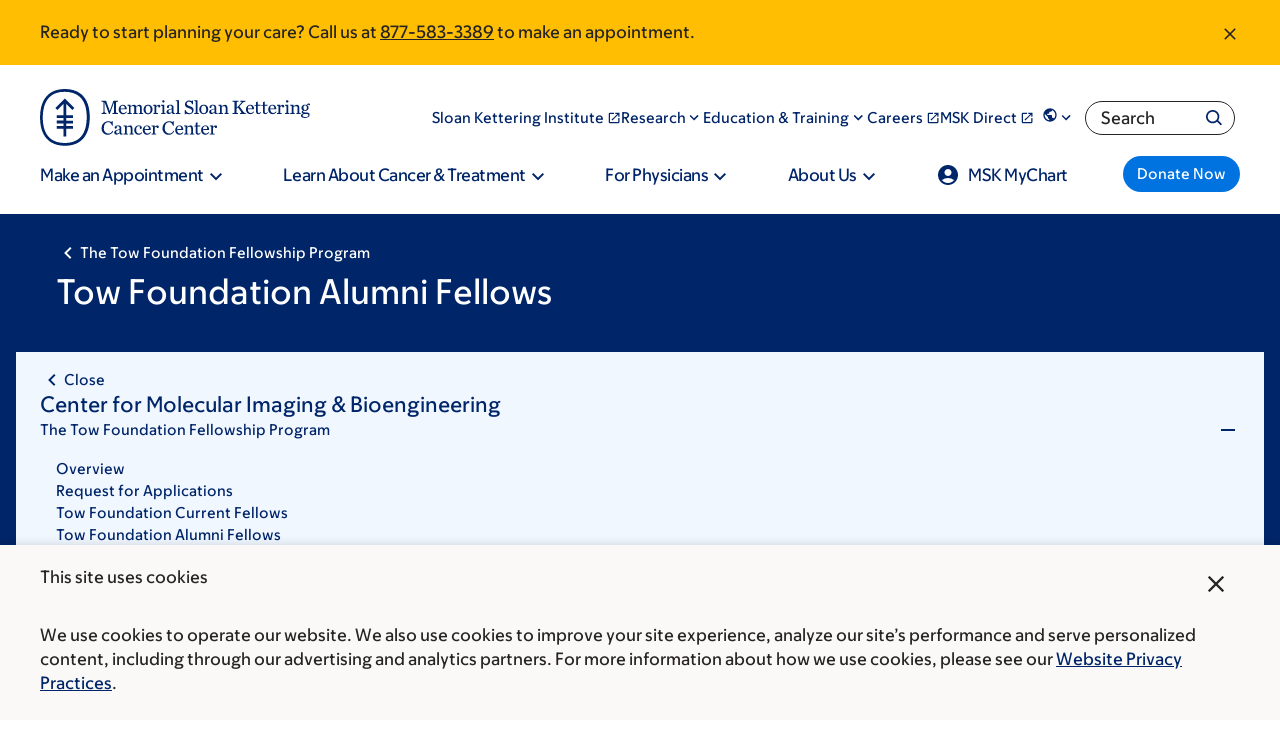

--- FILE ---
content_type: text/html; charset=UTF-8
request_url: https://www.mskcc.org/research-programs/molecular-imaging-bioengineering/tow-foundation-postdoctoral-fellowships/tow-foundation-alumni-fellows
body_size: 41624
content:

<!DOCTYPE html>
<html lang="en" dir="ltr" prefix="og: https://ogp.me/ns#" class="no-js">
  <head>
    <meta charset="utf-8" />
<script type="text/javascript">(window.NREUM||(NREUM={})).init={ajax:{deny_list:["bam.nr-data.net"]},feature_flags:["soft_nav"]};(window.NREUM||(NREUM={})).loader_config={licenseKey:"NRJS-065615310a3f12eada6",applicationID:"552944382",browserID:"594324662"};;/*! For license information please see nr-loader-rum-1.308.0.min.js.LICENSE.txt */
(()=>{var e,t,r={163:(e,t,r)=>{"use strict";r.d(t,{j:()=>E});var n=r(384),i=r(1741);var a=r(2555);r(860).K7.genericEvents;const s="experimental.resources",o="register",c=e=>{if(!e||"string"!=typeof e)return!1;try{document.createDocumentFragment().querySelector(e)}catch{return!1}return!0};var d=r(2614),u=r(944),l=r(8122);const f="[data-nr-mask]",g=e=>(0,l.a)(e,(()=>{const e={feature_flags:[],experimental:{allow_registered_children:!1,resources:!1},mask_selector:"*",block_selector:"[data-nr-block]",mask_input_options:{color:!1,date:!1,"datetime-local":!1,email:!1,month:!1,number:!1,range:!1,search:!1,tel:!1,text:!1,time:!1,url:!1,week:!1,textarea:!1,select:!1,password:!0}};return{ajax:{deny_list:void 0,block_internal:!0,enabled:!0,autoStart:!0},api:{get allow_registered_children(){return e.feature_flags.includes(o)||e.experimental.allow_registered_children},set allow_registered_children(t){e.experimental.allow_registered_children=t},duplicate_registered_data:!1},browser_consent_mode:{enabled:!1},distributed_tracing:{enabled:void 0,exclude_newrelic_header:void 0,cors_use_newrelic_header:void 0,cors_use_tracecontext_headers:void 0,allowed_origins:void 0},get feature_flags(){return e.feature_flags},set feature_flags(t){e.feature_flags=t},generic_events:{enabled:!0,autoStart:!0},harvest:{interval:30},jserrors:{enabled:!0,autoStart:!0},logging:{enabled:!0,autoStart:!0},metrics:{enabled:!0,autoStart:!0},obfuscate:void 0,page_action:{enabled:!0},page_view_event:{enabled:!0,autoStart:!0},page_view_timing:{enabled:!0,autoStart:!0},performance:{capture_marks:!1,capture_measures:!1,capture_detail:!0,resources:{get enabled(){return e.feature_flags.includes(s)||e.experimental.resources},set enabled(t){e.experimental.resources=t},asset_types:[],first_party_domains:[],ignore_newrelic:!0}},privacy:{cookies_enabled:!0},proxy:{assets:void 0,beacon:void 0},session:{expiresMs:d.wk,inactiveMs:d.BB},session_replay:{autoStart:!0,enabled:!1,preload:!1,sampling_rate:10,error_sampling_rate:100,collect_fonts:!1,inline_images:!1,fix_stylesheets:!0,mask_all_inputs:!0,get mask_text_selector(){return e.mask_selector},set mask_text_selector(t){c(t)?e.mask_selector="".concat(t,",").concat(f):""===t||null===t?e.mask_selector=f:(0,u.R)(5,t)},get block_class(){return"nr-block"},get ignore_class(){return"nr-ignore"},get mask_text_class(){return"nr-mask"},get block_selector(){return e.block_selector},set block_selector(t){c(t)?e.block_selector+=",".concat(t):""!==t&&(0,u.R)(6,t)},get mask_input_options(){return e.mask_input_options},set mask_input_options(t){t&&"object"==typeof t?e.mask_input_options={...t,password:!0}:(0,u.R)(7,t)}},session_trace:{enabled:!0,autoStart:!0},soft_navigations:{enabled:!0,autoStart:!0},spa:{enabled:!0,autoStart:!0},ssl:void 0,user_actions:{enabled:!0,elementAttributes:["id","className","tagName","type"]}}})());var p=r(6154),m=r(9324);let h=0;const v={buildEnv:m.F3,distMethod:m.Xs,version:m.xv,originTime:p.WN},b={consented:!1},y={appMetadata:{},get consented(){return this.session?.state?.consent||b.consented},set consented(e){b.consented=e},customTransaction:void 0,denyList:void 0,disabled:!1,harvester:void 0,isolatedBacklog:!1,isRecording:!1,loaderType:void 0,maxBytes:3e4,obfuscator:void 0,onerror:void 0,ptid:void 0,releaseIds:{},session:void 0,timeKeeper:void 0,registeredEntities:[],jsAttributesMetadata:{bytes:0},get harvestCount(){return++h}},_=e=>{const t=(0,l.a)(e,y),r=Object.keys(v).reduce((e,t)=>(e[t]={value:v[t],writable:!1,configurable:!0,enumerable:!0},e),{});return Object.defineProperties(t,r)};var w=r(5701);const x=e=>{const t=e.startsWith("http");e+="/",r.p=t?e:"https://"+e};var R=r(7836),k=r(3241);const A={accountID:void 0,trustKey:void 0,agentID:void 0,licenseKey:void 0,applicationID:void 0,xpid:void 0},S=e=>(0,l.a)(e,A),T=new Set;function E(e,t={},r,s){let{init:o,info:c,loader_config:d,runtime:u={},exposed:l=!0}=t;if(!c){const e=(0,n.pV)();o=e.init,c=e.info,d=e.loader_config}e.init=g(o||{}),e.loader_config=S(d||{}),c.jsAttributes??={},p.bv&&(c.jsAttributes.isWorker=!0),e.info=(0,a.D)(c);const f=e.init,m=[c.beacon,c.errorBeacon];T.has(e.agentIdentifier)||(f.proxy.assets&&(x(f.proxy.assets),m.push(f.proxy.assets)),f.proxy.beacon&&m.push(f.proxy.beacon),e.beacons=[...m],function(e){const t=(0,n.pV)();Object.getOwnPropertyNames(i.W.prototype).forEach(r=>{const n=i.W.prototype[r];if("function"!=typeof n||"constructor"===n)return;let a=t[r];e[r]&&!1!==e.exposed&&"micro-agent"!==e.runtime?.loaderType&&(t[r]=(...t)=>{const n=e[r](...t);return a?a(...t):n})})}(e),(0,n.US)("activatedFeatures",w.B)),u.denyList=[...f.ajax.deny_list||[],...f.ajax.block_internal?m:[]],u.ptid=e.agentIdentifier,u.loaderType=r,e.runtime=_(u),T.has(e.agentIdentifier)||(e.ee=R.ee.get(e.agentIdentifier),e.exposed=l,(0,k.W)({agentIdentifier:e.agentIdentifier,drained:!!w.B?.[e.agentIdentifier],type:"lifecycle",name:"initialize",feature:void 0,data:e.config})),T.add(e.agentIdentifier)}},384:(e,t,r)=>{"use strict";r.d(t,{NT:()=>s,US:()=>u,Zm:()=>o,bQ:()=>d,dV:()=>c,pV:()=>l});var n=r(6154),i=r(1863),a=r(1910);const s={beacon:"bam.nr-data.net",errorBeacon:"bam.nr-data.net"};function o(){return n.gm.NREUM||(n.gm.NREUM={}),void 0===n.gm.newrelic&&(n.gm.newrelic=n.gm.NREUM),n.gm.NREUM}function c(){let e=o();return e.o||(e.o={ST:n.gm.setTimeout,SI:n.gm.setImmediate||n.gm.setInterval,CT:n.gm.clearTimeout,XHR:n.gm.XMLHttpRequest,REQ:n.gm.Request,EV:n.gm.Event,PR:n.gm.Promise,MO:n.gm.MutationObserver,FETCH:n.gm.fetch,WS:n.gm.WebSocket},(0,a.i)(...Object.values(e.o))),e}function d(e,t){let r=o();r.initializedAgents??={},t.initializedAt={ms:(0,i.t)(),date:new Date},r.initializedAgents[e]=t}function u(e,t){o()[e]=t}function l(){return function(){let e=o();const t=e.info||{};e.info={beacon:s.beacon,errorBeacon:s.errorBeacon,...t}}(),function(){let e=o();const t=e.init||{};e.init={...t}}(),c(),function(){let e=o();const t=e.loader_config||{};e.loader_config={...t}}(),o()}},782:(e,t,r)=>{"use strict";r.d(t,{T:()=>n});const n=r(860).K7.pageViewTiming},860:(e,t,r)=>{"use strict";r.d(t,{$J:()=>u,K7:()=>c,P3:()=>d,XX:()=>i,Yy:()=>o,df:()=>a,qY:()=>n,v4:()=>s});const n="events",i="jserrors",a="browser/blobs",s="rum",o="browser/logs",c={ajax:"ajax",genericEvents:"generic_events",jserrors:i,logging:"logging",metrics:"metrics",pageAction:"page_action",pageViewEvent:"page_view_event",pageViewTiming:"page_view_timing",sessionReplay:"session_replay",sessionTrace:"session_trace",softNav:"soft_navigations",spa:"spa"},d={[c.pageViewEvent]:1,[c.pageViewTiming]:2,[c.metrics]:3,[c.jserrors]:4,[c.spa]:5,[c.ajax]:6,[c.sessionTrace]:7,[c.softNav]:8,[c.sessionReplay]:9,[c.logging]:10,[c.genericEvents]:11},u={[c.pageViewEvent]:s,[c.pageViewTiming]:n,[c.ajax]:n,[c.spa]:n,[c.softNav]:n,[c.metrics]:i,[c.jserrors]:i,[c.sessionTrace]:a,[c.sessionReplay]:a,[c.logging]:o,[c.genericEvents]:"ins"}},944:(e,t,r)=>{"use strict";r.d(t,{R:()=>i});var n=r(3241);function i(e,t){"function"==typeof console.debug&&(console.debug("New Relic Warning: https://github.com/newrelic/newrelic-browser-agent/blob/main/docs/warning-codes.md#".concat(e),t),(0,n.W)({agentIdentifier:null,drained:null,type:"data",name:"warn",feature:"warn",data:{code:e,secondary:t}}))}},1687:(e,t,r)=>{"use strict";r.d(t,{Ak:()=>d,Ze:()=>f,x3:()=>u});var n=r(3241),i=r(7836),a=r(3606),s=r(860),o=r(2646);const c={};function d(e,t){const r={staged:!1,priority:s.P3[t]||0};l(e),c[e].get(t)||c[e].set(t,r)}function u(e,t){e&&c[e]&&(c[e].get(t)&&c[e].delete(t),p(e,t,!1),c[e].size&&g(e))}function l(e){if(!e)throw new Error("agentIdentifier required");c[e]||(c[e]=new Map)}function f(e="",t="feature",r=!1){if(l(e),!e||!c[e].get(t)||r)return p(e,t);c[e].get(t).staged=!0,g(e)}function g(e){const t=Array.from(c[e]);t.every(([e,t])=>t.staged)&&(t.sort((e,t)=>e[1].priority-t[1].priority),t.forEach(([t])=>{c[e].delete(t),p(e,t)}))}function p(e,t,r=!0){const s=e?i.ee.get(e):i.ee,c=a.i.handlers;if(!s.aborted&&s.backlog&&c){if((0,n.W)({agentIdentifier:e,type:"lifecycle",name:"drain",feature:t}),r){const e=s.backlog[t],r=c[t];if(r){for(let t=0;e&&t<e.length;++t)m(e[t],r);Object.entries(r).forEach(([e,t])=>{Object.values(t||{}).forEach(t=>{t[0]?.on&&t[0]?.context()instanceof o.y&&t[0].on(e,t[1])})})}}s.isolatedBacklog||delete c[t],s.backlog[t]=null,s.emit("drain-"+t,[])}}function m(e,t){var r=e[1];Object.values(t[r]||{}).forEach(t=>{var r=e[0];if(t[0]===r){var n=t[1],i=e[3],a=e[2];n.apply(i,a)}})}},1738:(e,t,r)=>{"use strict";r.d(t,{U:()=>g,Y:()=>f});var n=r(3241),i=r(9908),a=r(1863),s=r(944),o=r(5701),c=r(3969),d=r(8362),u=r(860),l=r(4261);function f(e,t,r,a){const f=a||r;!f||f[e]&&f[e]!==d.d.prototype[e]||(f[e]=function(){(0,i.p)(c.xV,["API/"+e+"/called"],void 0,u.K7.metrics,r.ee),(0,n.W)({agentIdentifier:r.agentIdentifier,drained:!!o.B?.[r.agentIdentifier],type:"data",name:"api",feature:l.Pl+e,data:{}});try{return t.apply(this,arguments)}catch(e){(0,s.R)(23,e)}})}function g(e,t,r,n,s){const o=e.info;null===r?delete o.jsAttributes[t]:o.jsAttributes[t]=r,(s||null===r)&&(0,i.p)(l.Pl+n,[(0,a.t)(),t,r],void 0,"session",e.ee)}},1741:(e,t,r)=>{"use strict";r.d(t,{W:()=>a});var n=r(944),i=r(4261);class a{#e(e,...t){if(this[e]!==a.prototype[e])return this[e](...t);(0,n.R)(35,e)}addPageAction(e,t){return this.#e(i.hG,e,t)}register(e){return this.#e(i.eY,e)}recordCustomEvent(e,t){return this.#e(i.fF,e,t)}setPageViewName(e,t){return this.#e(i.Fw,e,t)}setCustomAttribute(e,t,r){return this.#e(i.cD,e,t,r)}noticeError(e,t){return this.#e(i.o5,e,t)}setUserId(e,t=!1){return this.#e(i.Dl,e,t)}setApplicationVersion(e){return this.#e(i.nb,e)}setErrorHandler(e){return this.#e(i.bt,e)}addRelease(e,t){return this.#e(i.k6,e,t)}log(e,t){return this.#e(i.$9,e,t)}start(){return this.#e(i.d3)}finished(e){return this.#e(i.BL,e)}recordReplay(){return this.#e(i.CH)}pauseReplay(){return this.#e(i.Tb)}addToTrace(e){return this.#e(i.U2,e)}setCurrentRouteName(e){return this.#e(i.PA,e)}interaction(e){return this.#e(i.dT,e)}wrapLogger(e,t,r){return this.#e(i.Wb,e,t,r)}measure(e,t){return this.#e(i.V1,e,t)}consent(e){return this.#e(i.Pv,e)}}},1863:(e,t,r)=>{"use strict";function n(){return Math.floor(performance.now())}r.d(t,{t:()=>n})},1910:(e,t,r)=>{"use strict";r.d(t,{i:()=>a});var n=r(944);const i=new Map;function a(...e){return e.every(e=>{if(i.has(e))return i.get(e);const t="function"==typeof e?e.toString():"",r=t.includes("[native code]"),a=t.includes("nrWrapper");return r||a||(0,n.R)(64,e?.name||t),i.set(e,r),r})}},2555:(e,t,r)=>{"use strict";r.d(t,{D:()=>o,f:()=>s});var n=r(384),i=r(8122);const a={beacon:n.NT.beacon,errorBeacon:n.NT.errorBeacon,licenseKey:void 0,applicationID:void 0,sa:void 0,queueTime:void 0,applicationTime:void 0,ttGuid:void 0,user:void 0,account:void 0,product:void 0,extra:void 0,jsAttributes:{},userAttributes:void 0,atts:void 0,transactionName:void 0,tNamePlain:void 0};function s(e){try{return!!e.licenseKey&&!!e.errorBeacon&&!!e.applicationID}catch(e){return!1}}const o=e=>(0,i.a)(e,a)},2614:(e,t,r)=>{"use strict";r.d(t,{BB:()=>s,H3:()=>n,g:()=>d,iL:()=>c,tS:()=>o,uh:()=>i,wk:()=>a});const n="NRBA",i="SESSION",a=144e5,s=18e5,o={STARTED:"session-started",PAUSE:"session-pause",RESET:"session-reset",RESUME:"session-resume",UPDATE:"session-update"},c={SAME_TAB:"same-tab",CROSS_TAB:"cross-tab"},d={OFF:0,FULL:1,ERROR:2}},2646:(e,t,r)=>{"use strict";r.d(t,{y:()=>n});class n{constructor(e){this.contextId=e}}},2843:(e,t,r)=>{"use strict";r.d(t,{G:()=>a,u:()=>i});var n=r(3878);function i(e,t=!1,r,i){(0,n.DD)("visibilitychange",function(){if(t)return void("hidden"===document.visibilityState&&e());e(document.visibilityState)},r,i)}function a(e,t,r){(0,n.sp)("pagehide",e,t,r)}},3241:(e,t,r)=>{"use strict";r.d(t,{W:()=>a});var n=r(6154);const i="newrelic";function a(e={}){try{n.gm.dispatchEvent(new CustomEvent(i,{detail:e}))}catch(e){}}},3606:(e,t,r)=>{"use strict";r.d(t,{i:()=>a});var n=r(9908);a.on=s;var i=a.handlers={};function a(e,t,r,a){s(a||n.d,i,e,t,r)}function s(e,t,r,i,a){a||(a="feature"),e||(e=n.d);var s=t[a]=t[a]||{};(s[r]=s[r]||[]).push([e,i])}},3878:(e,t,r)=>{"use strict";function n(e,t){return{capture:e,passive:!1,signal:t}}function i(e,t,r=!1,i){window.addEventListener(e,t,n(r,i))}function a(e,t,r=!1,i){document.addEventListener(e,t,n(r,i))}r.d(t,{DD:()=>a,jT:()=>n,sp:()=>i})},3969:(e,t,r)=>{"use strict";r.d(t,{TZ:()=>n,XG:()=>o,rs:()=>i,xV:()=>s,z_:()=>a});const n=r(860).K7.metrics,i="sm",a="cm",s="storeSupportabilityMetrics",o="storeEventMetrics"},4234:(e,t,r)=>{"use strict";r.d(t,{W:()=>a});var n=r(7836),i=r(1687);class a{constructor(e,t){this.agentIdentifier=e,this.ee=n.ee.get(e),this.featureName=t,this.blocked=!1}deregisterDrain(){(0,i.x3)(this.agentIdentifier,this.featureName)}}},4261:(e,t,r)=>{"use strict";r.d(t,{$9:()=>d,BL:()=>o,CH:()=>g,Dl:()=>_,Fw:()=>y,PA:()=>h,Pl:()=>n,Pv:()=>k,Tb:()=>l,U2:()=>a,V1:()=>R,Wb:()=>x,bt:()=>b,cD:()=>v,d3:()=>w,dT:()=>c,eY:()=>p,fF:()=>f,hG:()=>i,k6:()=>s,nb:()=>m,o5:()=>u});const n="api-",i="addPageAction",a="addToTrace",s="addRelease",o="finished",c="interaction",d="log",u="noticeError",l="pauseReplay",f="recordCustomEvent",g="recordReplay",p="register",m="setApplicationVersion",h="setCurrentRouteName",v="setCustomAttribute",b="setErrorHandler",y="setPageViewName",_="setUserId",w="start",x="wrapLogger",R="measure",k="consent"},5289:(e,t,r)=>{"use strict";r.d(t,{GG:()=>s,Qr:()=>c,sB:()=>o});var n=r(3878),i=r(6389);function a(){return"undefined"==typeof document||"complete"===document.readyState}function s(e,t){if(a())return e();const r=(0,i.J)(e),s=setInterval(()=>{a()&&(clearInterval(s),r())},500);(0,n.sp)("load",r,t)}function o(e){if(a())return e();(0,n.DD)("DOMContentLoaded",e)}function c(e){if(a())return e();(0,n.sp)("popstate",e)}},5607:(e,t,r)=>{"use strict";r.d(t,{W:()=>n});const n=(0,r(9566).bz)()},5701:(e,t,r)=>{"use strict";r.d(t,{B:()=>a,t:()=>s});var n=r(3241);const i=new Set,a={};function s(e,t){const r=t.agentIdentifier;a[r]??={},e&&"object"==typeof e&&(i.has(r)||(t.ee.emit("rumresp",[e]),a[r]=e,i.add(r),(0,n.W)({agentIdentifier:r,loaded:!0,drained:!0,type:"lifecycle",name:"load",feature:void 0,data:e})))}},6154:(e,t,r)=>{"use strict";r.d(t,{OF:()=>c,RI:()=>i,WN:()=>u,bv:()=>a,eN:()=>l,gm:()=>s,mw:()=>o,sb:()=>d});var n=r(1863);const i="undefined"!=typeof window&&!!window.document,a="undefined"!=typeof WorkerGlobalScope&&("undefined"!=typeof self&&self instanceof WorkerGlobalScope&&self.navigator instanceof WorkerNavigator||"undefined"!=typeof globalThis&&globalThis instanceof WorkerGlobalScope&&globalThis.navigator instanceof WorkerNavigator),s=i?window:"undefined"!=typeof WorkerGlobalScope&&("undefined"!=typeof self&&self instanceof WorkerGlobalScope&&self||"undefined"!=typeof globalThis&&globalThis instanceof WorkerGlobalScope&&globalThis),o=Boolean("hidden"===s?.document?.visibilityState),c=/iPad|iPhone|iPod/.test(s.navigator?.userAgent),d=c&&"undefined"==typeof SharedWorker,u=((()=>{const e=s.navigator?.userAgent?.match(/Firefox[/\s](\d+\.\d+)/);Array.isArray(e)&&e.length>=2&&e[1]})(),Date.now()-(0,n.t)()),l=()=>"undefined"!=typeof PerformanceNavigationTiming&&s?.performance?.getEntriesByType("navigation")?.[0]?.responseStart},6389:(e,t,r)=>{"use strict";function n(e,t=500,r={}){const n=r?.leading||!1;let i;return(...r)=>{n&&void 0===i&&(e.apply(this,r),i=setTimeout(()=>{i=clearTimeout(i)},t)),n||(clearTimeout(i),i=setTimeout(()=>{e.apply(this,r)},t))}}function i(e){let t=!1;return(...r)=>{t||(t=!0,e.apply(this,r))}}r.d(t,{J:()=>i,s:()=>n})},6630:(e,t,r)=>{"use strict";r.d(t,{T:()=>n});const n=r(860).K7.pageViewEvent},7699:(e,t,r)=>{"use strict";r.d(t,{It:()=>a,KC:()=>o,No:()=>i,qh:()=>s});var n=r(860);const i=16e3,a=1e6,s="SESSION_ERROR",o={[n.K7.logging]:!0,[n.K7.genericEvents]:!1,[n.K7.jserrors]:!1,[n.K7.ajax]:!1}},7836:(e,t,r)=>{"use strict";r.d(t,{P:()=>o,ee:()=>c});var n=r(384),i=r(8990),a=r(2646),s=r(5607);const o="nr@context:".concat(s.W),c=function e(t,r){var n={},s={},u={},l=!1;try{l=16===r.length&&d.initializedAgents?.[r]?.runtime.isolatedBacklog}catch(e){}var f={on:p,addEventListener:p,removeEventListener:function(e,t){var r=n[e];if(!r)return;for(var i=0;i<r.length;i++)r[i]===t&&r.splice(i,1)},emit:function(e,r,n,i,a){!1!==a&&(a=!0);if(c.aborted&&!i)return;t&&a&&t.emit(e,r,n);var o=g(n);m(e).forEach(e=>{e.apply(o,r)});var d=v()[s[e]];d&&d.push([f,e,r,o]);return o},get:h,listeners:m,context:g,buffer:function(e,t){const r=v();if(t=t||"feature",f.aborted)return;Object.entries(e||{}).forEach(([e,n])=>{s[n]=t,t in r||(r[t]=[])})},abort:function(){f._aborted=!0,Object.keys(f.backlog).forEach(e=>{delete f.backlog[e]})},isBuffering:function(e){return!!v()[s[e]]},debugId:r,backlog:l?{}:t&&"object"==typeof t.backlog?t.backlog:{},isolatedBacklog:l};return Object.defineProperty(f,"aborted",{get:()=>{let e=f._aborted||!1;return e||(t&&(e=t.aborted),e)}}),f;function g(e){return e&&e instanceof a.y?e:e?(0,i.I)(e,o,()=>new a.y(o)):new a.y(o)}function p(e,t){n[e]=m(e).concat(t)}function m(e){return n[e]||[]}function h(t){return u[t]=u[t]||e(f,t)}function v(){return f.backlog}}(void 0,"globalEE"),d=(0,n.Zm)();d.ee||(d.ee=c)},8122:(e,t,r)=>{"use strict";r.d(t,{a:()=>i});var n=r(944);function i(e,t){try{if(!e||"object"!=typeof e)return(0,n.R)(3);if(!t||"object"!=typeof t)return(0,n.R)(4);const r=Object.create(Object.getPrototypeOf(t),Object.getOwnPropertyDescriptors(t)),a=0===Object.keys(r).length?e:r;for(let s in a)if(void 0!==e[s])try{if(null===e[s]){r[s]=null;continue}Array.isArray(e[s])&&Array.isArray(t[s])?r[s]=Array.from(new Set([...e[s],...t[s]])):"object"==typeof e[s]&&"object"==typeof t[s]?r[s]=i(e[s],t[s]):r[s]=e[s]}catch(e){r[s]||(0,n.R)(1,e)}return r}catch(e){(0,n.R)(2,e)}}},8362:(e,t,r)=>{"use strict";r.d(t,{d:()=>a});var n=r(9566),i=r(1741);class a extends i.W{agentIdentifier=(0,n.LA)(16)}},8374:(e,t,r)=>{r.nc=(()=>{try{return document?.currentScript?.nonce}catch(e){}return""})()},8990:(e,t,r)=>{"use strict";r.d(t,{I:()=>i});var n=Object.prototype.hasOwnProperty;function i(e,t,r){if(n.call(e,t))return e[t];var i=r();if(Object.defineProperty&&Object.keys)try{return Object.defineProperty(e,t,{value:i,writable:!0,enumerable:!1}),i}catch(e){}return e[t]=i,i}},9324:(e,t,r)=>{"use strict";r.d(t,{F3:()=>i,Xs:()=>a,xv:()=>n});const n="1.308.0",i="PROD",a="CDN"},9566:(e,t,r)=>{"use strict";r.d(t,{LA:()=>o,bz:()=>s});var n=r(6154);const i="xxxxxxxx-xxxx-4xxx-yxxx-xxxxxxxxxxxx";function a(e,t){return e?15&e[t]:16*Math.random()|0}function s(){const e=n.gm?.crypto||n.gm?.msCrypto;let t,r=0;return e&&e.getRandomValues&&(t=e.getRandomValues(new Uint8Array(30))),i.split("").map(e=>"x"===e?a(t,r++).toString(16):"y"===e?(3&a()|8).toString(16):e).join("")}function o(e){const t=n.gm?.crypto||n.gm?.msCrypto;let r,i=0;t&&t.getRandomValues&&(r=t.getRandomValues(new Uint8Array(e)));const s=[];for(var o=0;o<e;o++)s.push(a(r,i++).toString(16));return s.join("")}},9908:(e,t,r)=>{"use strict";r.d(t,{d:()=>n,p:()=>i});var n=r(7836).ee.get("handle");function i(e,t,r,i,a){a?(a.buffer([e],i),a.emit(e,t,r)):(n.buffer([e],i),n.emit(e,t,r))}}},n={};function i(e){var t=n[e];if(void 0!==t)return t.exports;var a=n[e]={exports:{}};return r[e](a,a.exports,i),a.exports}i.m=r,i.d=(e,t)=>{for(var r in t)i.o(t,r)&&!i.o(e,r)&&Object.defineProperty(e,r,{enumerable:!0,get:t[r]})},i.f={},i.e=e=>Promise.all(Object.keys(i.f).reduce((t,r)=>(i.f[r](e,t),t),[])),i.u=e=>"nr-rum-1.308.0.min.js",i.o=(e,t)=>Object.prototype.hasOwnProperty.call(e,t),e={},t="NRBA-1.308.0.PROD:",i.l=(r,n,a,s)=>{if(e[r])e[r].push(n);else{var o,c;if(void 0!==a)for(var d=document.getElementsByTagName("script"),u=0;u<d.length;u++){var l=d[u];if(l.getAttribute("src")==r||l.getAttribute("data-webpack")==t+a){o=l;break}}if(!o){c=!0;var f={296:"sha512-+MIMDsOcckGXa1EdWHqFNv7P+JUkd5kQwCBr3KE6uCvnsBNUrdSt4a/3/L4j4TxtnaMNjHpza2/erNQbpacJQA=="};(o=document.createElement("script")).charset="utf-8",i.nc&&o.setAttribute("nonce",i.nc),o.setAttribute("data-webpack",t+a),o.src=r,0!==o.src.indexOf(window.location.origin+"/")&&(o.crossOrigin="anonymous"),f[s]&&(o.integrity=f[s])}e[r]=[n];var g=(t,n)=>{o.onerror=o.onload=null,clearTimeout(p);var i=e[r];if(delete e[r],o.parentNode&&o.parentNode.removeChild(o),i&&i.forEach(e=>e(n)),t)return t(n)},p=setTimeout(g.bind(null,void 0,{type:"timeout",target:o}),12e4);o.onerror=g.bind(null,o.onerror),o.onload=g.bind(null,o.onload),c&&document.head.appendChild(o)}},i.r=e=>{"undefined"!=typeof Symbol&&Symbol.toStringTag&&Object.defineProperty(e,Symbol.toStringTag,{value:"Module"}),Object.defineProperty(e,"__esModule",{value:!0})},i.p="https://js-agent.newrelic.com/",(()=>{var e={374:0,840:0};i.f.j=(t,r)=>{var n=i.o(e,t)?e[t]:void 0;if(0!==n)if(n)r.push(n[2]);else{var a=new Promise((r,i)=>n=e[t]=[r,i]);r.push(n[2]=a);var s=i.p+i.u(t),o=new Error;i.l(s,r=>{if(i.o(e,t)&&(0!==(n=e[t])&&(e[t]=void 0),n)){var a=r&&("load"===r.type?"missing":r.type),s=r&&r.target&&r.target.src;o.message="Loading chunk "+t+" failed: ("+a+": "+s+")",o.name="ChunkLoadError",o.type=a,o.request=s,n[1](o)}},"chunk-"+t,t)}};var t=(t,r)=>{var n,a,[s,o,c]=r,d=0;if(s.some(t=>0!==e[t])){for(n in o)i.o(o,n)&&(i.m[n]=o[n]);if(c)c(i)}for(t&&t(r);d<s.length;d++)a=s[d],i.o(e,a)&&e[a]&&e[a][0](),e[a]=0},r=self["webpackChunk:NRBA-1.308.0.PROD"]=self["webpackChunk:NRBA-1.308.0.PROD"]||[];r.forEach(t.bind(null,0)),r.push=t.bind(null,r.push.bind(r))})(),(()=>{"use strict";i(8374);var e=i(8362),t=i(860);const r=Object.values(t.K7);var n=i(163);var a=i(9908),s=i(1863),o=i(4261),c=i(1738);var d=i(1687),u=i(4234),l=i(5289),f=i(6154),g=i(944),p=i(384);const m=e=>f.RI&&!0===e?.privacy.cookies_enabled;function h(e){return!!(0,p.dV)().o.MO&&m(e)&&!0===e?.session_trace.enabled}var v=i(6389),b=i(7699);class y extends u.W{constructor(e,t){super(e.agentIdentifier,t),this.agentRef=e,this.abortHandler=void 0,this.featAggregate=void 0,this.loadedSuccessfully=void 0,this.onAggregateImported=new Promise(e=>{this.loadedSuccessfully=e}),this.deferred=Promise.resolve(),!1===e.init[this.featureName].autoStart?this.deferred=new Promise((t,r)=>{this.ee.on("manual-start-all",(0,v.J)(()=>{(0,d.Ak)(e.agentIdentifier,this.featureName),t()}))}):(0,d.Ak)(e.agentIdentifier,t)}importAggregator(e,t,r={}){if(this.featAggregate)return;const n=async()=>{let n;await this.deferred;try{if(m(e.init)){const{setupAgentSession:t}=await i.e(296).then(i.bind(i,3305));n=t(e)}}catch(e){(0,g.R)(20,e),this.ee.emit("internal-error",[e]),(0,a.p)(b.qh,[e],void 0,this.featureName,this.ee)}try{if(!this.#t(this.featureName,n,e.init))return(0,d.Ze)(this.agentIdentifier,this.featureName),void this.loadedSuccessfully(!1);const{Aggregate:i}=await t();this.featAggregate=new i(e,r),e.runtime.harvester.initializedAggregates.push(this.featAggregate),this.loadedSuccessfully(!0)}catch(e){(0,g.R)(34,e),this.abortHandler?.(),(0,d.Ze)(this.agentIdentifier,this.featureName,!0),this.loadedSuccessfully(!1),this.ee&&this.ee.abort()}};f.RI?(0,l.GG)(()=>n(),!0):n()}#t(e,r,n){if(this.blocked)return!1;switch(e){case t.K7.sessionReplay:return h(n)&&!!r;case t.K7.sessionTrace:return!!r;default:return!0}}}var _=i(6630),w=i(2614),x=i(3241);class R extends y{static featureName=_.T;constructor(e){var t;super(e,_.T),this.setupInspectionEvents(e.agentIdentifier),t=e,(0,c.Y)(o.Fw,function(e,r){"string"==typeof e&&("/"!==e.charAt(0)&&(e="/"+e),t.runtime.customTransaction=(r||"http://custom.transaction")+e,(0,a.p)(o.Pl+o.Fw,[(0,s.t)()],void 0,void 0,t.ee))},t),this.importAggregator(e,()=>i.e(296).then(i.bind(i,3943)))}setupInspectionEvents(e){const t=(t,r)=>{t&&(0,x.W)({agentIdentifier:e,timeStamp:t.timeStamp,loaded:"complete"===t.target.readyState,type:"window",name:r,data:t.target.location+""})};(0,l.sB)(e=>{t(e,"DOMContentLoaded")}),(0,l.GG)(e=>{t(e,"load")}),(0,l.Qr)(e=>{t(e,"navigate")}),this.ee.on(w.tS.UPDATE,(t,r)=>{(0,x.W)({agentIdentifier:e,type:"lifecycle",name:"session",data:r})})}}class k extends e.d{constructor(e){var t;(super(),f.gm)?(this.features={},(0,p.bQ)(this.agentIdentifier,this),this.desiredFeatures=new Set(e.features||[]),this.desiredFeatures.add(R),(0,n.j)(this,e,e.loaderType||"agent"),t=this,(0,c.Y)(o.cD,function(e,r,n=!1){if("string"==typeof e){if(["string","number","boolean"].includes(typeof r)||null===r)return(0,c.U)(t,e,r,o.cD,n);(0,g.R)(40,typeof r)}else(0,g.R)(39,typeof e)},t),function(e){(0,c.Y)(o.Dl,function(t,r=!1){if("string"!=typeof t&&null!==t)return void(0,g.R)(41,typeof t);const n=e.info.jsAttributes["enduser.id"];r&&null!=n&&n!==t?(0,a.p)(o.Pl+"setUserIdAndResetSession",[t],void 0,"session",e.ee):(0,c.U)(e,"enduser.id",t,o.Dl,!0)},e)}(this),function(e){(0,c.Y)(o.nb,function(t){if("string"==typeof t||null===t)return(0,c.U)(e,"application.version",t,o.nb,!1);(0,g.R)(42,typeof t)},e)}(this),function(e){(0,c.Y)(o.d3,function(){e.ee.emit("manual-start-all")},e)}(this),function(e){(0,c.Y)(o.Pv,function(t=!0){if("boolean"==typeof t){if((0,a.p)(o.Pl+o.Pv,[t],void 0,"session",e.ee),e.runtime.consented=t,t){const t=e.features.page_view_event;t.onAggregateImported.then(e=>{const r=t.featAggregate;e&&!r.sentRum&&r.sendRum()})}}else(0,g.R)(65,typeof t)},e)}(this),this.run()):(0,g.R)(21)}get config(){return{info:this.info,init:this.init,loader_config:this.loader_config,runtime:this.runtime}}get api(){return this}run(){try{const e=function(e){const t={};return r.forEach(r=>{t[r]=!!e[r]?.enabled}),t}(this.init),n=[...this.desiredFeatures];n.sort((e,r)=>t.P3[e.featureName]-t.P3[r.featureName]),n.forEach(r=>{if(!e[r.featureName]&&r.featureName!==t.K7.pageViewEvent)return;if(r.featureName===t.K7.spa)return void(0,g.R)(67);const n=function(e){switch(e){case t.K7.ajax:return[t.K7.jserrors];case t.K7.sessionTrace:return[t.K7.ajax,t.K7.pageViewEvent];case t.K7.sessionReplay:return[t.K7.sessionTrace];case t.K7.pageViewTiming:return[t.K7.pageViewEvent];default:return[]}}(r.featureName).filter(e=>!(e in this.features));n.length>0&&(0,g.R)(36,{targetFeature:r.featureName,missingDependencies:n}),this.features[r.featureName]=new r(this)})}catch(e){(0,g.R)(22,e);for(const e in this.features)this.features[e].abortHandler?.();const t=(0,p.Zm)();delete t.initializedAgents[this.agentIdentifier]?.features,delete this.sharedAggregator;return t.ee.get(this.agentIdentifier).abort(),!1}}}var A=i(2843),S=i(782);class T extends y{static featureName=S.T;constructor(e){super(e,S.T),f.RI&&((0,A.u)(()=>(0,a.p)("docHidden",[(0,s.t)()],void 0,S.T,this.ee),!0),(0,A.G)(()=>(0,a.p)("winPagehide",[(0,s.t)()],void 0,S.T,this.ee)),this.importAggregator(e,()=>i.e(296).then(i.bind(i,2117))))}}var E=i(3969);class I extends y{static featureName=E.TZ;constructor(e){super(e,E.TZ),f.RI&&document.addEventListener("securitypolicyviolation",e=>{(0,a.p)(E.xV,["Generic/CSPViolation/Detected"],void 0,this.featureName,this.ee)}),this.importAggregator(e,()=>i.e(296).then(i.bind(i,9623)))}}new k({features:[R,T,I],loaderType:"lite"})})()})();</script>
<noscript><style>form.antibot * :not(.antibot-message) { display: none !important; }</style>
</noscript><meta name="description" content="Read the bios of past Tow Foundation Fellows at Memorial Sloan Kettering." />
<link rel="canonical" href="https://www.mskcc.org/research-programs/molecular-imaging-bioengineering/tow-foundation-postdoctoral-fellowships/tow-foundation-alumni-fellows" />
<meta name="robots" content="noodp, noydir" />
<meta name="rights" content="© 2026 Memorial Sloan Kettering Cancer Center" />
<meta property="og:site_name" content="Memorial Sloan Kettering Cancer Center" />
<meta property="og:type" content="article" />
<meta property="og:url" content="https://www.mskcc.org/research-programs/molecular-imaging-bioengineering/tow-foundation-postdoctoral-fellowships/tow-foundation-alumni-fellows" />
<meta property="og:title" content="Tow Foundation Alumni Fellows" />
<meta property="og:description" content="Read the bios of past Tow Foundation Fellows at Memorial Sloan Kettering." />
<meta property="fb:pages" content="179528228122" />
<meta name="twitter:card" content="summary_large_image" />
<meta name="twitter:title" content="Tow Foundation Alumni Fellows" />
<meta name="twitter:description" content="Read the bios of past Tow Foundation Fellows at Memorial Sloan Kettering." />
<meta name="twitter:site" content="@sloan_kettering" />
<meta name="msk_title" content="Center for Molecular Imaging &amp; Bioengineering: Tow Foundation Alumni Fellows | Memorial Sloan Kettering Cancer Center" />
<script type="application/ld+json">{
    "@graph": [
        {
            "@context": "http:\/\/schema.org",
            "@type": "BreadcrumbList",
            "itemListElement": [
                {
                    "@type": "ListItem",
                    "position": 1,
                    "item": {
                        "@id": "https:\/\/www.mskcc.org\/research-scientists",
                        "name": "For Research Scientists"
                    }
                },
                {
                    "@type": "ListItem",
                    "position": 2,
                    "item": {
                        "@id": "https:\/\/www.mskcc.org\/research-programs",
                        "name": "Research Programs"
                    }
                },
                {
                    "@type": "ListItem",
                    "position": 3,
                    "item": {
                        "@id": "https:\/\/www.mskcc.org\/research-programs\/collaborative-research-centers",
                        "name": "Collaborative Research Centers"
                    }
                },
                {
                    "@type": "ListItem",
                    "position": 4,
                    "item": {
                        "@id": "https:\/\/www.mskcc.org\/research-programs\/molecular-imaging-bioengineering",
                        "name": "Center for Molecular Imaging \u0026 Bioengineering"
                    }
                },
                {
                    "@type": "ListItem",
                    "position": 5,
                    "item": {
                        "@id": "https:\/\/www.mskcc.org\/research-programs\/molecular-imaging-bioengineering\/tow-foundation-postdoctoral-fellowships",
                        "name": "The Tow Foundation Fellowship Program"
                    }
                }
            ]
        }
    ]
}</script>
<meta name="msk:template_name" content="left_rail" />
<meta name="msk:section_name" content="research" />
<meta name="Generator" content="Drupal 10 (https://www.drupal.org)" />
<meta name="MobileOptimized" content="width" />
<meta name="HandheldFriendly" content="true" />
<meta name="viewport" content="width=device-width, initial-scale=1.0" />
<meta http-equiv="X-UA-Compatible" content="IE=edge" />
<link rel="preconnect" href="//cdn.dynamicyield.com" />
<link rel="preconnect" href="//st.dynamicyield.com" />
<link rel="preconnect" href="//rcom.dynamicyield.com" />
<link rel="dns-prefetch" href="//cdn.dynamicyield.com" />
<link rel="dns-prefetch" href="//st.dynamicyield.com" />
<link rel="dns-prefetch" href="//rcom.dynamicyield.com" />
<link rel="icon" href="/themes/mskcc/images/fav-icons/favicon.png" type="image/png" />
<link rel="icon" href="/themes/mskcc/favicon.ico" />
<script>(function(w,d,s,l,i){w[l]=w[l]||[];w[l].push({'gtm.start':
new Date().getTime(),event:'gtm.js'});var f=d.getElementsByTagName(s)[0],
j=d.createElement(s),dl=l!='dataLayer'?'&amp;l='+l:'';j.async=true;j.src=
'https://www.googletagmanager.com/gtm.js?id='+i+dl;f.parentNode.insertBefore(j,f);
})(window,document,'script','dataLayer','GTM-TLXCGKK');
</script>

    <title>Center for Molecular Imaging & Bioengineering: Tow Foundation Alumni Fellows | Memorial Sloan Kettering Cancer Center</title>
    <link rel="stylesheet" media="all" href="/sites/default/files/css/css_oBfGdy7VtELb8tX8wZ-bDdGGSsQtMqrieJf9zc-O6rY.css?delta=0&amp;language=en&amp;theme=mskcc&amp;include=[base64]" />
<link rel="stylesheet" media="print" href="https://static.cloud.coveo.com/searchui/v2.10090/css/CoveoFullSearch.min.css" onload="this.media=&#039;all&#039;" />
<link rel="stylesheet" media="all" href="/sites/default/files/css/css_CkbaMh6X_k7BvEnfhNBJ05O4W1MXpFJhU_UA5la-bQA.css?delta=2&amp;language=en&amp;theme=mskcc&amp;include=[base64]" />
<link rel="stylesheet" media="all" href="/sites/default/files/css/css_lD4EdfSvpEK-FZucy3SdEpJ99gwbWpx84K12KuJ1Y8I.css?delta=3&amp;language=en&amp;theme=mskcc&amp;include=[base64]" />

    <script type="application/json" data-drupal-selector="drupal-settings-json">{"path":{"baseUrl":"\/","pathPrefix":"","currentPath":"node\/163681","currentPathIsAdmin":false,"isFront":false,"currentLanguage":"en","isGerstner":false,"subsiteName":"msk"},"pluralDelimiter":"\u0003","suppressDeprecationErrors":true,"ajaxPageState":{"libraries":"[base64]","theme":"mskcc","theme_token":null},"ajaxTrustedUrl":[],"clientside_validation_jquery":{"validate_all_ajax_forms":2,"force_validate_on_blur":false,"messages":{"required":"This field is required.","remote":"Please fix this field.","email":"Please enter a valid email address.","url":"Please enter a valid URL.","date":"Please enter a valid date.","dateISO":"Please enter a valid date (ISO).","number":"Please enter a valid number.","digits":"Please enter only digits.","equalTo":"Please enter the same value again.","maxlength":"Please enter no more than {0} characters.","minlength":"Please enter at least {0} characters.","rangelength":"Please enter a value between {0} and {1} characters long.","range":"Please enter a value between {0} and {1}.","max":"Please enter a value less than or equal to {0}.","min":"Please enter a value greater than or equal to {0}.","step":"Please enter a multiple of {0}."}},"dynamicYield":{"context":{"type":"PRODUCT","lng":"en","data":["441981f0-1a57-4bf8-983a-c0c24bb367fd"]}},"user":{"uid":0,"name":"","label":"Anonymous","permissionsHash":"a521182bb8526e24695adefeba5c67e70025dd709c7a356866dd4d8cda7de895"},"msk":{"environment":{"name":"mskcc.prod","domain":"www.mskcc.org","isDev":false,"isLocal":false,"hostname":"drupal-7c87c668f5-zgwfj","isDr":false}},"msk_search_coveo":{"type":"coveo"},"msk_search_coveo_field":{"organization_id":"memorialsloanketteringcancercenterproductionwyms8po8","framework_version":"v2.10090","results_url":"\/search","pipeline":"Marketing_pp%20%20%28production%20configuration%29","api_key":"eyJhbGciOiJIUzI1NiJ9.[base64].Bkqk9cHnfYWIm6pxhlSZVCL9SdHeVeEM0TC7905t9AE","search_endpoint":"https:\/\/memorialsloanketteringcancercenterproductionwyms8po8.orghipaa.coveo.com","analytics_endpoint":"https:\/\/memorialsloanketteringcancercenterproductionwyms8po8.analytics.orghipaa.coveo.com\/rest\/ua","documentType":"WebPage","documentId":"https:\/\/www.mskcc.org\/search_api_coveo\/msk_coveo_mskcc\/entity:node\/163681:en"},"toc_filter":{"smooth_scroll":false,"smooth_scroll_duration":""}}</script>
<script src="/sites/default/files/js/js_YBoBCZQg1p0qn30XhuAXwkcJBa8tapJ1ujY8WWh3R3I.js?scope=header&amp;delta=0&amp;language=en&amp;theme=mskcc&amp;include=[base64]"></script>
<script src="/modules/custom/msk_analytics/js/msk_analytics_heap_install.js?t98iu1"></script>
<script src="/modules/custom/msk_dynamic_yield/js/msk-dynamic-yield-consent.js?t98iu1"></script>
<script src="/sites/default/files/js/js_MOSt9BxcgjfWr_K2b8fJxz8RDlfJxoHis6c62UO1MYc.js?scope=header&amp;delta=3&amp;language=en&amp;theme=mskcc&amp;include=[base64]"></script>
<script src="/modules/contrib/dynamic_yield/js/dynamic-yield-page-context.js?t98iu1"></script>
<script src="//cdn.dynamicyield.com/api/8791163/api_dynamic.js"></script>
<script src="//cdn.dynamicyield.com/api/8791163/api_static.js"></script>
<script src="https://static.cloud.coveo.com/coveo.analytics.js/2/coveoua.js"></script>
<script src="/sites/default/files/js/js_yvKr68u4EeNPXFVI1r8ZhrCZjFDf7T8U2tT4928RYBE.js?scope=header&amp;delta=8&amp;language=en&amp;theme=mskcc&amp;include=[base64]"></script>
<script src="//cscript-cdn-use.cassiecloud.com/loader.js"></script>
<script src="/sites/default/files/js/js_fgU-Mb5nSXr-8jQlywchu8eC2bbbqj_01f09vzIsQ1k.js?scope=header&amp;delta=10&amp;language=en&amp;theme=mskcc&amp;include=[base64]"></script>

  </head>
  <body class="rs-l template_left_rail not-disaster-recovery node--type-page msk-site-wrapper flag-msk-spanish-subsite">
    <div class="main-overlay"></div>
    <div class="layout__body-inner msk-site-wrapper__content">
    <a href="#main-content" class="visually-hidden focusable skip-link">
      Skip to main content
    </a>
    <a href="#site-footer" class="visually-hidden focusable skip-link">
      Skip to footer
    </a>
    
<noscript><iframe src="https://www.googletagmanager.com/ns.html?id=GTM-TLXCGKK" height="0" width="0"></iframe></noscript>


      <div class="dialog-off-canvas-main-canvas" data-off-canvas-main-canvas>
    <div class="layout-container">
                <div class="region region-emergency">
      
  

        


<div id="msk-message--22e7c3e1b02cd4e646f1e857b59dc792" class="msk-message msk-message--warning msk-message--dismissable ">
  <div class="msk-message__wrapper">
    <div class="msk-message__body">
          <div class="msk-message__body-content"><p><strong>Ready to start planning your care?&nbsp;</strong>Call us at <a href="tel:+1-800-525-2225">800-525-2225</a> to make an appointment.</p></div>
              </div>

      <button class="msk-message__close" aria-label="Dismiss message">
      

 


















      



























































































 

      
      <svg width='20' height='20' aria-hidden="true" xmlns="http://www.w3.org/2000/svg" viewBox="0 0 24 24" class="msk-icon msk-icon__md msk-icon__md-clear"><path d="M19 6.41L17.59 5 12 10.59 6.41 5 5 6.41 10.59 12 5 17.59 6.41 19 12 13.41 17.59 19 19 17.59 13.41 12 19 6.41z"/></svg>
    </button>
    </div>
</div>

    <script>
      (function () {
        const messageId = 'msk-message--22e7c3e1b02cd4e646f1e857b59dc792';
        if (localStorage.getItem('msk-message-dismissed-' + messageId)) {
          document.getElementById(messageId).classList.add('msk-message--dismissed');
        }
      })();
    </script>

      
  
  


    </div>
  
  
  <header class="layout__site-header">
    <div class="msk-site-wrapper__content">
                    <div class="region region-header">
      
  



<nav id="msk-site-navigation" lang="en" class="msk-site-navigation msk-site-navigation--has-search msk-site-navigation--adaptive-utility-links" data-menu-opened="none" data-menu-type-opened="none" aria-label="Main Navigation">
  <div class="msk-site-navigation__masthead">
    <a class="msk-site-navigation__logo" href="/">
      <svg role="img" class="msk-logo__msk" xmlns="http://www.w3.org/2000/svg" viewBox="0 0 1165 246">
  <title>Memorial Sloan Kettering Cancer Center</title>
  <path fill-rule="evenodd" clip-rule="evenodd" d="M214.76 123.391C214.718 137.227 213.241 151.022 210.353 164.548C201.02 205.793 176.911 232.04 140.011 241.283C129.434 243.881 118.578 245.14 107.692 245.032H106.569C95.6497 245.047 84.7688 243.73 74.1632 241.108C37.1775 231.691 13.6726 205.531 4.167 164.548C1.20926 150.595 -0.182144 136.35 0.0190736 122.083C-0.0682929 107.735 1.49769 93.4257 4.68549 79.4429C13.7591 40.6398 35.9677 15.2651 69.8424 5.06291C81.9549 1.59386 94.4969 -0.109211 107.087 0.00542373H108.211C120.33 -0.0254191 132.396 1.61752 144.073 4.88852C178.639 14.9163 201.453 40.4654 210.353 79.6173C213.513 93.9255 214.992 108.559 214.76 123.216V123.391ZM142.518 113.359H113.309V63.9173L139.666 90.6871L148.307 81.9673L107.26 40.6354L66.2131 81.9673L74.8546 90.6871L101.211 64.0917V113.359H72.0029V125.479H101.211V136.466H72.0029V148.674H101.211V159.574H72.0029V171.869H101.211V205.527H113.309V171.869H142.518V159.574H113.309V148.761H142.258V136.553H113.309V125.654H142.518V113.359ZM527.15 53.5488C527.053 52.1329 527.55 50.7408 528.52 49.7126C529.489 48.6844 530.843 48.1147 532.249 48.1426C533.639 48.0635 534.995 48.5925 535.972 49.5942C536.948 50.5959 537.449 51.9733 537.347 53.3744C537.475 54.79 536.986 56.1917 536.007 57.2134C535.027 58.2352 533.655 58.7756 532.249 58.6935C530.867 58.7992 529.509 58.2912 528.529 57.3026C527.549 56.3139 527.046 54.943 527.15 53.5488ZM273.948 93.4794C273.948 101.327 272.911 103.42 265.307 104.641V107.518H286.651V104.292C279.133 102.897 278.528 100.978 278.528 93.1306V58.2513H279.133L297.54 107.518H300.996L319.143 58.2513H319.662V100.106C319.662 102.984 318.971 103.856 312.317 103.856V107.518H337.031V103.856C330.118 103.594 328.39 102.81 328.39 100.106V58.5129C328.39 55.897 329.859 54.8506 337.031 54.8506V51.1883H316.637L301.256 94.177H300.651L285.182 51.1883H265.307V54.8506C272.479 55.1122 273.948 56.6818 273.948 59.8209V93.4794ZM360.458 103.857C352.162 103.857 347.842 96.7066 347.842 87.9868L347.928 87.202H373.853C374.666 82.4789 373.378 77.6341 370.332 73.9555C367.285 70.277 362.789 68.1374 358.039 68.1056C352.803 68.2044 347.845 70.4974 344.353 74.4345C340.861 78.3716 339.151 83.5975 339.632 88.8587C339.107 94.0544 340.828 99.2261 344.353 103.05C347.878 106.874 352.865 108.98 358.039 108.827C364.996 108.98 371.433 105.123 374.63 98.8865L372.556 96.7066C369.803 100.814 365.355 103.442 360.458 103.857ZM365.739 84.2387C365.739 77.0884 363.406 71.5077 357.098 71.5077C350.79 71.5077 348.456 75.1701 347.592 84.6747L365.739 84.2387ZM439.093 80.0546C439.093 72.2939 435.464 68.1084 429.674 68.1084V67.7596C424.038 68.2944 418.771 70.8279 414.811 74.9099C413.606 70.68 409.659 67.8558 405.305 68.1084C399.994 68.5853 394.97 70.7534 390.96 74.2995V68.37H377.307V71.9452C382.232 72.0323 383.528 73.6019 383.528 76.1307V100.895C383.528 102.988 382.232 103.947 377.307 103.947V107.522H395.713V103.947C391.479 103.86 390.874 102.988 390.874 100.895V76.8282C393.381 74.9376 396.389 73.8446 399.515 73.6891C404.441 73.6891 407.12 75.7819 407.12 82.8449V100.895C407.12 102.988 406.428 103.947 402.281 103.947V107.522H420.428V103.947C415.502 103.86 414.811 102.988 414.811 100.895V80.229C414.859 79.3577 414.859 78.4843 414.811 77.613C417.488 75.3795 420.771 74.0121 424.23 73.6891C429.156 73.6891 431.489 75.7819 431.489 82.8449V101.244C431.489 103.336 430.797 104.296 426.563 104.296V107.871H445.315V104.296C440.39 104.208 439.093 103.336 439.093 101.244V80.0546ZM446.962 88.5985C446.572 83.2355 448.44 77.955 452.108 74.0543C455.777 70.1536 460.905 67.9943 466.233 68.1069C471.538 67.8319 476.701 69.8942 480.382 73.7592C484.063 77.6243 485.9 82.9114 485.417 88.2497C485.859 93.6185 484.023 98.9244 480.365 102.848C476.707 106.772 471.57 108.946 466.233 108.828C460.823 109.144 455.551 107.038 451.821 103.072C448.091 99.1069 446.282 93.6842 446.876 88.2497L446.962 88.5985ZM465.777 72.0279C472.604 72.0279 476.925 77.1726 476.925 88.5956L476.838 88.0724C476.838 99.5826 473.555 104.64 466.641 104.64C459.728 104.64 455.494 100.019 455.494 88.5956C455.494 77.1726 458.95 72.0279 465.777 72.0279ZM488.26 104.467C493.185 104.467 494.482 103.508 494.482 101.415V76.128C494.482 73.5993 493.185 72.0297 488.26 71.9425V68.3674H501.913V75.0816C504.366 71.1889 508.432 68.6246 512.974 68.1058C514.7 68.0031 516.386 68.6499 517.608 69.883C518.83 71.116 519.471 72.8176 519.369 74.5584C519.44 75.8453 518.994 77.1067 518.132 78.0581C517.27 79.0096 516.066 79.571 514.789 79.6159C513.454 79.7832 512.117 79.3262 511.157 78.375C510.198 77.4238 509.721 76.0825 509.863 74.7328C509.826 74.2394 509.826 73.7439 509.863 73.2505C506.598 73.3771 503.599 75.1018 501.827 77.872V100.892C501.827 102.985 503.382 103.857 508.913 103.944V107.519H488.173L488.26 104.467ZM528.607 101.42C528.607 103.512 527.31 104.472 522.385 104.472L522.298 107.523H542.001V103.948C536.989 103.861 535.779 102.989 535.779 100.896V68.0227L522.471 68.3715V71.9466C527.397 72.0339 528.607 73.6034 528.607 76.1322V101.42ZM551.094 90.344C547.898 92.0566 545.903 95.4123 545.909 99.0638H545.823C545.823 103.947 549.193 108.045 556.106 108.045C561.026 107.674 565.554 105.199 568.55 101.244H569.155C569.587 106.127 570.797 107.871 575.377 107.871C577.908 107.802 580.402 107.24 582.722 106.214V103.424C577.105 104.121 576.5 102.9 576.5 98.715V80.0546C576.5 71.7708 570.537 67.7596 562.414 67.7596C554.291 67.7596 547.378 71.5964 547.378 77.2642C547.302 78.5352 547.769 79.7783 548.661 80.6786C549.553 81.5789 550.785 82.0502 552.044 81.9729C553.283 82.0271 554.484 81.5421 555.344 80.6413C556.203 79.7405 556.638 78.5107 556.538 77.2642C556.525 75.872 556.2 74.5009 555.588 73.2531C557.147 71.8503 559.209 71.1566 561.291 71.3348C566.735 71.3348 568.895 74.0379 568.895 81.6241V84.2401C562.831 85.8624 556.883 87.9018 551.094 90.344ZM568.882 97.6662V87.2024C556.87 89.9927 554.451 91.7367 554.451 96.8814C554.337 98.5102 554.948 100.105 556.117 101.234C557.286 102.363 558.892 102.909 560.5 102.724C563.873 102.366 566.913 100.513 568.796 97.6662H568.882ZM591.798 100.895C591.798 102.987 590.502 103.947 585.576 103.947L585.49 107.871H605.711V104.295C600.699 104.208 599.489 103.336 599.489 101.243V48.227H585.317V51.8021C590.242 51.8893 591.798 53.3717 591.798 55.9876V100.895ZM624.446 90.7752H627.816C632.31 100.716 638.013 104.465 645.099 104.465C647.837 104.839 650.604 104.014 652.7 102.198C654.797 100.382 656.025 97.7485 656.074 94.9607C656.074 89.0312 652.099 86.2409 641.815 82.8402L641.448 82.7128L641.128 82.6017C633.547 79.9764 625.569 77.2134 625.569 67.0573C625.542 62.0965 627.61 57.3589 631.255 54.0301C634.9 50.7014 639.778 49.0967 644.667 49.6177C648.24 49.8144 651.737 50.7337 654.95 52.3208L657.802 49.7049H660.222V66.2725H656.765C653.913 58.4247 649.42 54.5008 642.852 54.5008C640.373 54.1727 637.874 54.9444 636.002 56.6165C634.129 58.2887 633.066 60.6974 633.087 63.2206C633.087 68.8013 637.495 71.2428 646.568 74.2947L646.698 74.339C654.353 76.9424 662.641 79.761 662.641 90.3392C662.835 95.4701 660.833 100.437 657.145 103.975C653.457 107.513 648.439 109.28 643.371 108.825C639.212 108.802 635.099 107.943 631.273 106.296L626.779 109.261H624.187L624.446 90.7752ZM671.737 100.895C671.737 102.987 670.355 103.947 665.429 103.947V107.871H685.65V104.295C680.638 104.208 679.342 103.336 679.342 101.243V48.227H665.17V51.8021C670.095 51.8893 671.737 53.3717 671.737 55.9876V100.895ZM687.183 88.252C686.792 82.889 688.661 77.6085 692.329 73.7077C695.997 69.807 701.125 67.6478 706.453 67.7604C711.802 67.4059 717.037 69.4333 720.778 73.3082C724.518 77.1831 726.389 82.5168 725.897 87.9032C726.339 93.2719 724.503 98.5779 720.845 102.502C717.186 106.426 712.05 108.599 706.713 108.482C701.399 108.731 696.239 106.648 692.561 102.77C688.883 98.8915 687.048 93.5976 687.528 88.252H687.183ZM706.023 71.6846C712.849 71.6846 717.17 76.8293 717.17 88.2523L717.257 88.0779C717.257 99.588 714.318 104.646 707.146 104.646C699.974 104.646 695.653 99.6752 695.653 88.2523C695.653 76.8293 699.196 71.6846 706.023 71.6846ZM729.789 99.2382C729.782 95.5867 731.778 92.231 734.974 90.5184C740.772 88.1023 746.718 86.0635 752.775 84.4145V81.6241C752.775 74.0379 750.701 71.3348 745.171 71.3348C743.09 71.1669 741.032 71.8593 739.467 73.2531C740.08 74.5009 740.405 75.872 740.418 77.2642C740.518 78.5107 740.083 79.7405 739.224 80.6413C738.364 81.5421 737.162 82.0271 735.924 81.9729C734.672 82.0225 733.457 81.5424 732.571 80.6484C731.685 79.7543 731.209 78.5276 731.258 77.2642C731.258 71.5964 738.258 67.7596 746.381 67.7596C754.504 67.7596 760.466 71.7708 760.466 80.0546V98.715C760.466 102.9 761.071 104.121 766.602 103.424V106.214C764.282 107.24 761.788 107.802 759.256 107.871C754.763 107.871 753.467 106.127 753.035 101.244H752.43C749.434 105.199 744.906 107.674 739.986 108.045C733.591 108.045 730.135 103.947 730.135 99.0638L729.789 99.2382ZM752.779 87.2024V97.8406L753.125 97.6662C751.178 100.657 747.938 102.534 744.397 102.724C742.796 102.914 741.196 102.366 740.039 101.233C738.883 100.1 738.293 98.5017 738.434 96.8814C738.434 91.7367 740.768 89.9927 752.779 87.2024ZM770.063 104.118C774.989 104.118 776.285 103.159 776.285 101.066V76.1278C776.285 73.5991 774.989 72.0295 770.063 71.9423V68.3672H783.717V74.2967C788.02 70.7353 793.294 68.5764 798.84 68.1056C804.629 68.1056 808.691 72.2911 808.691 80.0517V101.241C808.691 103.334 809.814 104.206 814.826 104.293V107.868H795.729V104.293C800.049 104.293 801.086 103.334 801.086 101.241V82.7549C801.086 75.6918 798.494 74.0351 793.568 74.0351C790.148 74.1824 786.831 75.2677 783.976 77.1742V101.241C783.976 103.334 785.1 104.206 789.334 104.293V107.868H770.15L770.063 104.118ZM854.905 104.03C848.338 103.769 847.819 103.159 847.819 100.281L848.165 85.2829L854.128 79.4406L867.263 98.101C870.114 102.025 868.905 103.507 862.856 104.292V107.693H887.916V104.205C883.107 103.866 878.804 101.07 876.509 96.793L860.09 74.2087L871.324 63.0474C875.019 58.3185 880.369 55.198 886.274 54.3276V51.1884H864.325V54.502C870.806 55.2867 871.065 57.6411 866.831 61.9138L848.597 80.487V58.5131C848.597 55.7227 849.116 54.8507 856.634 54.8507V51.1884H830.709V54.8507C837.536 55.1123 839.351 55.8971 839.351 58.5131V100.281C839.351 102.984 837.795 104.03 830.709 104.03V107.693H854.905V104.03ZM897.012 87.8157C897.012 96.5356 901.332 103.686 909.628 103.686C914.51 103.296 918.941 100.658 921.64 96.5356L923.8 98.7155C920.583 104.828 914.239 108.601 907.381 108.482C902.193 108.66 897.182 106.566 893.637 102.739C890.093 98.9113 888.361 93.7246 888.889 88.5133C888.433 83.2433 890.164 78.0186 893.669 74.0849C897.174 70.1512 902.14 67.8609 907.381 67.7602C912.235 67.7209 916.849 69.8851 919.948 73.6545C923.047 77.4239 924.303 82.3993 923.368 87.2054H897.444L897.012 87.8157ZM906.24 71.3335C912.548 71.3335 914.881 76.9141 914.881 84.0644L896.734 84.5004C897.598 74.9958 899.931 71.3335 906.24 71.3335ZM932.175 97.9284V72.5538H925.262V69.7634L932.348 68.1939V57.1197L939.866 54.0678V68.3683H951.878V72.5538H939.866V96.7949C939.866 101.504 941.335 103.509 944.878 103.509C947.818 103.509 948.676 102.248 950.018 100.275L950.018 100.274C950.294 99.8693 950.589 99.4347 950.927 98.9748L953.261 100.719C950.063 106.474 947.298 108.479 941.854 108.479C936.41 108.479 932.348 104.643 932.348 97.754L932.175 97.9284ZM961.91 72.5538V97.9284L962.083 97.754C962.083 104.643 965.367 108.479 971.589 108.479C976.667 108.699 981.293 105.551 982.996 100.719L980.749 98.9748C980.41 99.435 980.115 99.8699 979.839 100.275C978.497 102.248 977.64 103.509 974.7 103.509C971.157 103.509 969.601 101.504 969.601 96.7949V72.5538H981.613V68.3683H969.601V54.0678L962.17 57.1197V68.1939L954.997 69.7634V72.5538H961.91ZM993.801 87.6408C993.801 96.3606 998.122 103.511 1006.42 103.511C1011.32 103.121 1015.78 100.487 1018.52 96.3606L1020.68 98.5406C1017.42 104.762 1010.97 108.606 1004 108.481C998.751 108.764 993.644 106.716 990.021 102.875C986.398 99.035 984.622 93.7872 985.16 88.5128C984.678 83.2516 986.389 78.0256 989.881 74.0885C993.373 70.1514 998.331 67.8585 1003.57 67.7596C1015.66 67.7596 1020.07 77.7002 1019.47 87.3792H993.542L993.801 87.6408ZM1002.43 71.1592C1008.82 71.1592 1011.07 76.7399 1011.07 83.8901L992.92 84.3261C993.784 74.8215 996.031 71.1592 1002.43 71.1592ZM1022.66 103.944C1027.59 103.944 1028.88 102.985 1028.88 100.892V76.1276C1028.88 73.5988 1027.59 72.0293 1022.66 71.9421V68.367H1036.32V75.0812C1038.79 71.2066 1042.84 68.6482 1047.38 68.1054C1049.11 68.005 1050.8 68.6495 1052.04 69.8792C1053.27 71.1089 1053.93 72.8089 1053.86 74.558C1053.96 77.223 1051.92 79.4745 1049.28 79.6155C1048.02 79.7408 1046.77 79.316 1045.85 78.4488C1044.92 77.5816 1044.41 76.3553 1044.44 75.0812C1044.4 74.5878 1044.4 74.0922 1044.44 73.5988C1041.14 73.6973 1038.1 75.4254 1036.32 78.2203V101.241C1036.32 103.333 1037.87 104.205 1043.49 104.293V107.868H1022.49L1022.66 103.944ZM1063.35 100.891C1063.35 102.983 1062.06 103.943 1057.22 103.943V107.866H1077.18V104.291C1072.17 104.204 1071.04 103.332 1071.04 101.239V68.3657H1057.3V71.9408C1062.23 72.028 1063.35 73.5976 1063.35 76.1263V100.891ZM1061.96 53.5488C1061.84 52.1416 1062.31 50.7479 1063.27 49.7162C1064.23 48.6845 1065.57 48.1123 1066.97 48.1426C1068.36 48.0635 1069.72 48.5925 1070.7 49.5942C1071.67 50.5959 1072.17 51.9733 1072.07 53.3744C1072.2 54.79 1071.71 56.1917 1070.73 57.2134C1069.75 58.2352 1068.38 58.7756 1066.97 58.6935C1065.57 58.859 1064.17 58.3738 1063.16 57.3741C1062.15 56.3743 1061.65 54.9677 1061.79 53.5488H1061.96ZM1086.42 100.892C1086.42 102.985 1085.21 103.944 1080.2 103.944V107.868H1099.73V104.293C1095.5 104.206 1094.46 103.334 1094.46 101.241V77.1742C1097.28 75.2666 1100.57 74.1805 1103.96 74.0351C1108.89 74.0351 1111.57 75.6918 1111.57 82.7549V101.241C1111.57 103.334 1110.45 104.293 1106.13 104.293V107.868H1125.05V104.293C1120.04 104.206 1118.83 103.334 1118.83 101.241V80.0517C1118.83 72.2911 1114.85 68.1056 1108.98 68.1056C1103.44 68.6082 1098.17 70.7634 1093.85 74.2967V68.3672H1080.2V71.9423C1085.21 72.0295 1086.42 73.5991 1086.42 76.1278V100.892ZM1160.31 62.2659C1161.52 62.1096 1162.75 62.5054 1163.65 63.3468C1164.55 64.1882 1165.03 65.3889 1164.97 66.6259C1165.1 67.5856 1164.81 68.5527 1164.18 69.2851C1163.55 70.0175 1162.65 70.4458 1161.69 70.4626C1160.65 70.4924 1159.64 70.07 1158.93 69.3027C1158.22 68.5354 1157.87 67.497 1157.97 66.4515C1156.01 67.1959 1154.3 68.498 1153.05 70.201C1156.94 72.3584 1159.31 76.5333 1159.18 81.0135C1159.09 84.9032 1157.37 88.573 1154.47 91.1269C1151.56 93.6808 1147.72 94.8837 1143.89 94.4421C1142.17 94.4649 1140.45 94.2596 1138.79 93.8317C1136.63 94.878 1135.42 96.0988 1135.42 97.5812C1135.42 99.0636 1136.63 100.982 1143.45 100.982H1147.34C1158.58 100.982 1163.59 103.772 1163.59 110.923C1163.59 118.073 1156.59 125.049 1143.02 125.049C1131.96 125.049 1125.74 120.689 1125.74 115.631C1125.74 110.574 1129.46 108.132 1136.11 106.911V106.388C1131.1 105.167 1129.28 103.162 1129.28 99.6739C1129.28 96.186 1131.53 94.6165 1135.25 92.6981C1130.81 90.6995 1128.04 86.1711 1128.25 81.2751C1128.37 77.3718 1130.1 73.6963 1133.02 71.1317C1135.93 68.5671 1139.78 67.3451 1143.63 67.7594C1145.96 67.7596 1148.27 68.1728 1150.45 68.9802C1152.29 64.9457 1156.25 62.3333 1160.65 62.2659H1160.31ZM1147.52 107.605C1156.08 107.605 1157.98 109.872 1157.98 113.36C1157.98 117.982 1152.79 121.469 1146.05 121.121C1137.5 121.121 1133.18 117.982 1133.18 114.406C1133.18 110.831 1136.2 108.477 1140.7 107.605H1147.52ZM1151.85 80.754C1151.85 74.3013 1148.65 70.639 1144.24 70.639C1139.84 70.639 1137.07 72.9061 1137.07 80.754C1137.07 88.6018 1140.53 90.869 1144.85 90.869C1149.17 90.869 1151.5 88.5146 1151.5 81.1028L1151.85 80.754ZM273.877 147.778C268.444 153.457 265.512 161.108 265.745 168.999C265.182 176.554 267.809 183.998 272.976 189.495C278.144 194.991 285.372 198.03 292.879 197.861C303.183 197.902 312.423 191.466 316.038 181.729L312.668 179.986C310.143 187.432 303.185 192.417 295.385 192.368C289.532 192.148 284.04 189.45 280.258 184.937C276.476 180.423 274.752 174.511 275.51 168.65C275.51 151.908 284.065 143.188 293.83 143.188C302.471 143.188 307.397 148.856 311.113 158.448H313.705V139.09H310.508L308.002 142.665C303.984 140.139 299.341 138.809 294.608 138.828C286.785 138.871 279.31 142.098 273.877 147.778ZM320.261 188.005C320.292 184.365 322.277 181.027 325.446 179.286C331.242 176.886 337.189 174.876 343.248 173.269V170.827C343.248 163.241 341.174 160.538 335.643 160.538C333.563 160.37 331.504 161.063 329.94 162.456C330.552 163.704 330.877 165.075 330.89 166.467C330.963 167.707 330.519 168.92 329.665 169.815C328.812 170.709 327.627 171.203 326.397 171.176C325.152 171.2 323.951 170.712 323.071 169.823C322.19 168.935 321.706 167.723 321.73 166.467C321.73 160.8 328.643 156.963 336.853 156.963C345.062 156.963 350.938 160.974 350.938 169.171V187.831C350.938 192.017 351.543 193.237 357.074 192.54V195.417C354.75 196.419 352.255 196.952 349.729 196.987C345.235 196.987 343.939 195.33 343.507 190.447H342.902C339.89 194.37 335.364 196.812 330.458 197.161C323.718 196.987 320.261 192.889 320.261 188.005ZM343.259 176.405V186.607C341.431 189.58 338.329 191.517 334.876 191.839C333.278 192.053 331.668 191.53 330.495 190.413C329.322 189.297 328.709 187.707 328.827 186.084C328.827 180.939 331.247 179.108 343.259 176.405ZM360.555 192.889C365.48 192.889 366.776 191.929 366.776 189.924V165.16C366.776 162.631 365.48 161.061 360.555 160.974V157.399H374.208V163.328C378.352 159.752 383.475 157.532 388.899 156.963C394.688 156.963 398.75 161.148 398.75 168.822V190.098C398.75 192.104 399.873 192.976 404.885 193.063V196.638H385.788V193.063C390.108 193.063 391.232 192.104 391.232 190.098V171.787C391.232 164.636 388.639 163.067 383.714 163.067C380.286 163.173 376.959 164.262 374.122 166.206V190.273C374.122 192.278 375.245 193.15 379.479 193.237V196.812H360.295L360.555 192.889ZM411.976 163.291C408.451 167.159 406.611 172.292 406.869 177.541H406.609C406.171 182.655 407.891 187.719 411.345 191.487C414.8 195.255 419.67 197.379 424.757 197.335C431.291 197.612 437.455 194.268 440.83 188.615L438.756 186.522C436.018 190.068 431.885 192.233 427.436 192.452C419.226 192.452 414.733 186.697 414.733 175.797C414.733 164.897 419.399 160.625 425.794 160.625C428.397 160.454 430.938 161.479 432.707 163.415C431.041 164.343 430.013 166.117 430.028 168.036C430.022 169.272 430.536 170.453 431.442 171.284C432.349 172.116 433.562 172.52 434.781 172.396C436.181 172.285 437.479 171.615 438.387 170.535C439.296 169.454 439.739 168.053 439.62 166.641C439.62 161.758 434.262 156.962 425.621 156.962C420.416 157.143 415.501 159.422 411.976 163.291ZM451.802 176.669C451.802 185.389 456.122 192.452 464.505 192.452C469.375 192.095 473.808 189.488 476.516 185.389L478.677 187.482C475.419 193.703 468.971 197.547 461.999 197.422C456.842 197.572 451.87 195.478 448.348 191.674C444.826 187.87 443.094 182.723 443.592 177.541C443.163 172.353 444.862 167.214 448.292 163.325C451.722 159.435 456.583 157.135 461.739 156.962C466.615 156.939 471.24 159.137 474.327 162.946C477.413 166.754 478.631 171.765 477.64 176.582H451.715L451.802 176.669ZM461.046 160.104C467.441 160.104 469.687 165.772 469.687 172.835L451.54 173.271C452.404 163.854 454.651 160.104 461.046 160.104ZM481.264 192.891C486.19 192.891 487.486 191.932 487.486 189.926V165.162C487.486 162.633 486.19 161.064 481.264 160.977V157.402H494.918V164.116C497.361 160.214 501.432 157.646 505.979 157.14C507.718 157.011 509.428 157.646 510.67 158.882C511.912 160.119 512.564 161.836 512.46 163.593C512.507 164.865 512.05 166.103 511.191 167.036C510.332 167.968 509.141 168.517 507.88 168.563C506.632 168.716 505.38 168.312 504.45 167.458C503.521 166.604 503.006 165.384 503.041 164.116C503.003 163.622 503.003 163.127 503.041 162.633C499.74 162.717 496.696 164.449 494.918 167.255V190.275C494.918 192.281 496.473 193.153 502.09 193.24V196.815H481.005L481.264 192.891ZM536.925 147.778C531.492 153.457 528.559 161.108 528.792 168.999H528.533C527.969 176.57 530.607 184.028 535.794 189.528C540.981 195.027 548.232 198.055 555.754 197.861C566.058 197.902 575.298 191.466 578.913 181.729L575.543 179.986C573.018 187.432 566.059 192.417 558.26 192.368C552.406 192.148 546.915 189.45 543.133 184.937C539.351 180.423 537.627 174.511 538.384 168.65C538.384 151.908 546.94 143.188 556.704 143.188C565.346 143.188 570.185 148.856 573.987 158.448H576.753V139.09H573.642L571.049 142.665C567.031 140.139 562.389 138.809 557.655 138.828C549.832 138.871 542.358 142.098 536.925 147.778ZM591.873 176.669C591.873 185.389 596.194 192.452 604.576 192.452C609.438 192.07 613.861 189.469 616.587 185.389L618.748 187.482C615.49 193.703 609.042 197.547 602.07 197.422C596.913 197.572 591.941 195.478 588.419 191.674C584.897 187.87 583.165 182.723 583.663 177.541C583.234 172.353 584.933 167.214 588.363 163.325C591.793 159.435 596.654 157.135 601.811 156.962C606.686 156.939 611.311 159.137 614.398 162.946C617.484 166.754 618.702 171.765 617.711 176.582H591.786L591.873 176.669ZM601.128 160.104C607.523 160.104 609.769 165.772 609.769 172.835L591.622 173.271C592.486 163.853 594.733 160.104 601.128 160.104ZM621.346 192.888C626.271 192.888 627.567 191.929 627.567 189.923V165.159C627.567 162.63 626.271 161.061 621.346 160.973V157.398H634.999V163.328C639.199 159.733 644.383 157.513 649.862 156.962C655.739 156.962 659.714 161.148 659.714 168.821V190.098C659.714 192.103 660.924 192.975 665.936 193.062V196.637H646.665V193.062C650.986 193.062 652.109 192.103 652.109 190.098V171.786C652.109 164.636 649.43 163.066 644.505 163.066C641.079 163.186 637.756 164.274 634.913 166.205V190.272C634.913 192.277 636.036 193.149 640.27 193.237V196.812H621.086L621.346 192.888ZM672.245 161.582V186.695H671.986C671.986 193.409 676.22 197.421 681.664 197.421C687.109 197.421 689.874 195.502 693.071 189.747L690.738 187.916C690.439 188.355 690.176 188.768 689.932 189.152C688.622 191.212 687.834 192.45 684.775 192.45C681.146 192.45 679.677 190.532 679.677 185.823V161.582H691.343V157.397H680.023V143.096L672.504 146.148V157.222L665.418 158.792V161.582H672.245ZM703.519 176.669C703.519 185.389 707.839 192.452 716.135 192.452C721.021 192.07 725.471 189.472 728.233 185.389L730.307 187.482C727.11 193.718 720.673 197.575 713.716 197.422C708.55 197.601 703.561 195.516 700.033 191.705C696.504 187.894 694.782 182.729 695.309 177.541C694.88 172.353 696.579 167.214 700.009 163.324C703.439 159.435 708.3 157.135 713.456 156.962C718.317 156.965 722.918 159.175 725.985 162.979C729.051 166.784 730.258 171.78 729.27 176.582H703.346L703.519 176.669ZM712.774 160.104C719.169 160.104 721.416 165.772 721.416 172.835L703.269 173.271C704.133 163.854 706.38 160.104 712.774 160.104ZM732.992 192.884C737.918 192.884 739.214 191.925 739.214 189.919V165.155C739.214 162.626 737.918 161.057 732.992 160.97V157.394H746.646V164.109C749.061 160.178 753.148 157.601 757.707 157.133C759.44 157.001 761.144 157.638 762.372 158.878C763.601 160.118 764.233 161.837 764.102 163.585C764.173 164.864 763.724 166.116 762.86 167.054C761.996 167.992 760.791 168.534 759.522 168.556C758.28 168.679 757.045 168.266 756.122 167.418C755.2 166.57 754.677 165.368 754.683 164.109C754.645 163.615 754.645 163.12 754.683 162.626C751.4 162.692 748.375 164.432 746.646 167.248V190.268C746.646 192.274 748.201 193.146 753.732 193.233V196.808H732.733L732.992 192.884ZM201.714 123.37C201.945 109.242 200.494 95.1377 197.393 81.3589C190.653 53.1068 175.098 27.9937 142.779 17.4427C131.357 13.9084 119.469 12.1444 107.522 12.2108H106.398C94.0138 11.9512 81.6693 13.718 69.8448 17.4427C38.2169 28.4297 22.9215 53.7171 16.2675 81.6205C13.2233 94.8863 11.7153 108.464 11.7739 122.08C11.519 136.398 13.0284 150.692 16.2675 164.633C23.1807 193.321 39.5996 218.958 73.9063 228.811C84.358 231.663 95.1392 233.1 105.966 233.084H107.003C117.768 233.19 128.496 231.811 138.89 228.985C173.456 219.306 189.702 193.583 196.875 164.808C200.098 151.235 201.723 137.326 201.714 123.37Z" />
</svg>
          </a>
               <ul class="msk-site-navigation__utility-links msk-site-navigation__utility-links--masthead">
                  <li class="msk-site-navigation__utility-item">
            <a class="msk-site-navigation__utility-link" href="/research/ski">
              <span
                class="msk-site-navigation__utility-link-text msk-site-navigation__utility-link-text--external"
              >Sloan Kettering Institute</span>
            </a>
                      </li>
                  <li class="msk-site-navigation__utility-item">
            <a class="msk-site-navigation__utility-link" href="#" role="button" aria-expanded="false" aria-haspopup="menu" aria-controls="msk-site-navigation__utility-links-submenu-2">
              <span
                class="msk-site-navigation__utility-link-text msk-site-navigation__utility-link-text--expandable "
              >Research</span>
            </a>
                          <ul id="msk-site-navigation__utility-links-submenu-2" class="msk-site-navigation__utility-links-submenu">
                                  <li class="msk-site-navigation__utility-links-submenu-link msk-site-navigation__utility-links-submenu-link--template">
                    <ul class="msk-site-navigation__utility-links-submenu-group-link">
                                              <li class="msk-site-navigation__utility-links-submenu-item">
                                                      <div class="msk-site-navigation__utility-links-submenu-template">
                              <h2 class="msk-u-card-title">Changing how the world understands and treats cancer</h2><p>Our scientists pursue every aspect of cancer research—from exploring the biology of genes and cells, to developing immune-based treatments, uncovering the causes of metastasis, and more.</p>
                            </div>
                                                                                <span class="msk-site-navigation__utility-link-heading"></span>
                                                                              </li>
                                          </ul>
                  </li>
                                  <li class="msk-site-navigation__utility-links-submenu-link msk-site-navigation__utility-links-submenu-link--links">
                    <ul class="msk-site-navigation__utility-links-submenu-group-link">
                                              <li class="msk-site-navigation__utility-links-submenu-item msk-site-navigation__utility-links-submenu-item--heading">
                                                                                <span class="msk-site-navigation__utility-link-heading">Programs &amp; Centers</span>
                                                                              </li>
                                              <li class="msk-site-navigation__utility-links-submenu-item">
                                                                                <a class="msk-site-navigation__utility-link" href="/research/ski">
                              Sloan Kettering Institute
                            </a>
                                                                                <div class="msk-site-navigation__primary-links-submenu-link-sub-copy">Pursuing basic and translational research across 9 programs and 100+ labs</div>
                                                  </li>
                                              <li class="msk-site-navigation__utility-links-submenu-item">
                                                                                <a class="msk-site-navigation__utility-link" href="/research-programs/memorial-hospital-research">
                              Memorial Hospital research
                            </a>
                                                                                <div class="msk-site-navigation__primary-links-submenu-link-sub-copy">Focusing on clinical cancer research and population health</div>
                                                  </li>
                                              <li class="msk-site-navigation__utility-links-submenu-item">
                                                                                <a class="msk-site-navigation__utility-link" href="/research-programs/human-oncology-pathogenesis">
                              Human Oncology &amp; Pathogenesis Program (HOPP)
                            </a>
                                                                                <div class="msk-site-navigation__primary-links-submenu-link-sub-copy">Bridging the lab and the clinic through translational research</div>
                                                  </li>
                                              <li class="msk-site-navigation__utility-links-submenu-item">
                                                                                <a class="msk-site-navigation__utility-link" href="/research-programs/collaborative-research-centers">
                              Collaborative research centers
                            </a>
                                                                                <div class="msk-site-navigation__primary-links-submenu-link-sub-copy">Fostering interdisciplinary collaborations between laboratory scientists and clinicians</div>
                                                  </li>
                                              <li class="msk-site-navigation__utility-links-submenu-item">
                                                                                <a class="msk-site-navigation__utility-link" href="/research-programs/extramural-collaborations">
                              Extramural collaborations
                            </a>
                                                                                <div class="msk-site-navigation__primary-links-submenu-link-sub-copy">Partnering with other academic and research institutions</div>
                                                  </li>
                                          </ul>
                  </li>
                                  <li class="msk-site-navigation__utility-links-submenu-link msk-site-navigation__utility-links-submenu-link--links">
                    <ul class="msk-site-navigation__utility-links-submenu-group-link msk-site-navigation__utility-links-submenu-group-link--has-divider">
                                              <li class="msk-site-navigation__utility-links-submenu-item msk-site-navigation__utility-links-submenu-item--heading">
                                                                                <span class="msk-site-navigation__utility-link-heading">Research at MSK</span>
                                                                              </li>
                                              <li class="msk-site-navigation__utility-links-submenu-item">
                                                                                <a class="msk-site-navigation__utility-link" href="/research-advantage/impact">
                              Our research impact
                            </a>
                                                                            </li>
                                              <li class="msk-site-navigation__utility-links-submenu-item">
                                                                                <a class="msk-site-navigation__utility-link" href="/research-areas/topics">
                              Research topics
                            </a>
                                                                            </li>
                                              <li class="msk-site-navigation__utility-links-submenu-item">
                                                                                <a class="msk-site-navigation__utility-link" href="/research-areas/core-facilities">
                              Core facilities &amp; resources
                            </a>
                                                                                <div class="msk-site-navigation__primary-links-submenu-link-sub-copy">Offering state-of-the-art resources for our researchers</div>
                                                  </li>
                                              <li class="msk-site-navigation__utility-links-submenu-item">
                                                                                <a class="msk-site-navigation__utility-link" href="/research-areas/labs">
                              Find a researcher or lab
                            </a>
                                                                            </li>
                                              <li class="msk-site-navigation__utility-links-submenu-item">
                                                                                <a class="msk-site-navigation__utility-link" href="/education-training">
                              Education &amp; training programs
                            </a>
                                                                            </li>
                                              <li class="msk-site-navigation__utility-links-submenu-item msk-site-navigation__utility-links-submenu-item--heading">
                                                                                <span class="msk-site-navigation__utility-link-heading">MSK Innovation</span>
                                                                              </li>
                                              <li class="msk-site-navigation__utility-links-submenu-item">
                                                                                <a class="msk-site-navigation__utility-link" href="/commercialization">
                              MSK Commercialization Ecosystem
                            </a>
                                                                                <div class="msk-site-navigation__primary-links-submenu-link-sub-copy">Partnering, new ventures, and business accelerators</div>
                                                  </li>
                                              <li class="msk-site-navigation__utility-links-submenu-item">
                                                                                <a class="msk-site-navigation__utility-link" href="/research-advantage/support/clinical-research-administration">
                              Clinical Trial Innovation
                            </a>
                                                                                <div class="msk-site-navigation__primary-links-submenu-link-sub-copy">Incubating and implementing better ways to run clinical trials</div>
                                                  </li>
                                              <li class="msk-site-navigation__utility-links-submenu-item">
                                                                                <a class="msk-site-navigation__utility-link" href="/commercialization/partnering/office-of-technology-development/innovation-developments">
                              Our Innovation Story
                            </a>
                                                                                <div class="msk-site-navigation__primary-links-submenu-link-sub-copy">Showcasing key developments and achievements</div>
                                                  </li>
                                          </ul>
                  </li>
                              </ul>
                      </li>
                  <li class="msk-site-navigation__utility-item">
            <a class="msk-site-navigation__utility-link" href="#" role="button" aria-expanded="false" aria-haspopup="menu" aria-controls="msk-site-navigation__utility-links-submenu-3">
              <span
                class="msk-site-navigation__utility-link-text msk-site-navigation__utility-link-text--expandable "
              >Education &amp; Training</span>
            </a>
                          <ul id="msk-site-navigation__utility-links-submenu-3" class="msk-site-navigation__utility-links-submenu">
                                  <li class="msk-site-navigation__utility-links-submenu-link msk-site-navigation__utility-links-submenu-link--template">
                    <ul class="msk-site-navigation__utility-links-submenu-group-link">
                                              <li class="msk-site-navigation__utility-links-submenu-item">
                                                      <div class="msk-site-navigation__utility-links-submenu-template">
                              <h2 class="msk-u-card-title">Training the next generation of clinicians and scientists</h2><p>Our highly-specialized educational programs shape leaders to be at the forefront of cancer care and research.</p>
                            </div>
                                                                                <span class="msk-site-navigation__utility-link-heading"></span>
                                                                              </li>
                                          </ul>
                  </li>
                                  <li class="msk-site-navigation__utility-links-submenu-link msk-site-navigation__utility-links-submenu-link--link">
                    <ul class="msk-site-navigation__utility-links-submenu-group-link">
                                              <li class="msk-site-navigation__utility-links-submenu-item msk-site-navigation__utility-links-submenu-item--heading">
                                                                                <span class="msk-site-navigation__utility-link-heading">For Healthcare</span>
                                                                              </li>
                                              <li class="msk-site-navigation__utility-links-submenu-item">
                                                                                <a class="msk-site-navigation__utility-link" href="/hcp-education-training/graduate-medical-education">
                              Graduate medical education (GME)
                            </a>
                                                                            </li>
                                              <li class="msk-site-navigation__utility-links-submenu-item">
                                                                                <a class="msk-site-navigation__utility-link" href="/hcp-education-training/medical-students">
                              Medical student opportunities
                            </a>
                                                                            </li>
                                              <li class="msk-site-navigation__utility-links-submenu-item">
                                                                                <a class="msk-site-navigation__utility-link" href="/hcp-education-training/cme">
                              Continuing medical education (CME)
                            </a>
                                                                            </li>
                                              <li class="msk-site-navigation__utility-links-submenu-item">
                                                                                <a class="msk-site-navigation__utility-link" href="/hcp-education-training/cne">
                              Continuing nursing education (CNE)
                            </a>
                                                                            </li>
                                              <li class="msk-site-navigation__utility-links-submenu-item">
                                                                                <a class="msk-site-navigation__utility-link" href="/departments-divisions">
                              Academic departments &amp; divisions
                            </a>
                                                                            </li>
                                              <li class="msk-site-navigation__utility-links-submenu-item">
                                                                                <a class="msk-site-navigation__utility-link" href="/hcp-education-training">
                              Explore all programs
                            </a>
                                                                            </li>
                                          </ul>
                  </li>
                                  <li class="msk-site-navigation__utility-links-submenu-link msk-site-navigation__utility-links-submenu-link--link">
                    <ul class="msk-site-navigation__utility-links-submenu-group-link msk-site-navigation__utility-links-submenu-group-link--has-divider">
                                              <li class="msk-site-navigation__utility-links-submenu-item msk-site-navigation__utility-links-submenu-item--heading">
                                                                                <span class="msk-site-navigation__utility-link-heading">For Research</span>
                                                                              </li>
                                              <li class="msk-site-navigation__utility-links-submenu-item">
                                                                                <a class="msk-site-navigation__utility-link" href="/education-training/postdoctoral">
                              Postdoctoral training
                            </a>
                                                                            </li>
                                              <li class="msk-site-navigation__utility-links-submenu-item">
                                                                                <a class="msk-site-navigation__utility-link" href="https://www.sloankettering.edu/gerstner">
                              Gerstner Sloan Kettering Graduate School of Biomedical Sciences
                            </a>
                                                                            </li>
                                              <li class="msk-site-navigation__utility-links-submenu-item">
                                                                                <a class="msk-site-navigation__utility-link" href="/education-training/phd-md">
                              PhD &amp; MD/PhD programs
                            </a>
                                                                            </li>
                                              <li class="msk-site-navigation__utility-links-submenu-item">
                                                                                <a class="msk-site-navigation__utility-link" href="/education-training/">
                              Explore all programs
                            </a>
                                                                            </li>
                                          </ul>
                  </li>
                              </ul>
                      </li>
                  <li class="msk-site-navigation__utility-item">
            <a class="msk-site-navigation__utility-link" href="https://careers.mskcc.org/">
              <span
                class="msk-site-navigation__utility-link-text msk-site-navigation__utility-link-text--external"
              >Careers</span>
            </a>
                      </li>
                  <li class="msk-site-navigation__utility-item">
            <a class="msk-site-navigation__utility-link" href="/mskdirect">
              <span
                class="msk-site-navigation__utility-link-text msk-site-navigation__utility-link-text--external"
              >MSK Direct</span>
            </a>
                      </li>
        
                        <li class="msk-site-navigation__utility-item">
          <a class="msk-site-navigation__utility-link" href="#" role="button" aria-expanded="false" aria-haspopup="menu" aria-controls="msk-site-navigation__utility-links-submenu-languages" aria-label="Language Menu">
                          

 




















































      

























































 

      
    <svg width='24' height='24' aria-hidden="true" xmlns="http://www.w3.org/2000/svg" viewBox="0 0 24 24" class="msk-icon msk-icon__md msk-icon__md-earth"><path d="M12 2C6.48 2 2 6.48 2 12s4.48 10 10 10 10-4.48 10-10S17.52 2 12 2zM4 12c0-.61.08-1.21.21-1.78L8.99 15v1c0 1.1.9 2 2 2v1.93C7.06 19.43 4 16.07 4 12zm13.89 5.4c-.26-.81-1-1.4-1.9-1.4h-1v-3c0-.55-.45-1-1-1h-6v-2h2c.55 0 1-.45 1-1V7h2c1.1 0 2-.9 2-2v-.41C17.92 5.77 20 8.65 20 12c0 2.08-.81 3.98-2.11 5.4z"/></svg>
                        <span class="msk-site-navigation__utility-link-text msk-site-navigation__utility-link-text--expandable msk-site-navigation__utility-link__title msk-site-navigation__utility-link__languages-title"><span>Locations &amp; Language</span></span>
          </a>
          <div id="msk-site-navigation__utility-links-submenu-languages" class="msk-site-navigation__utility-links-submenu msk-site-navigation__utility-links-submenu__languages">
                          <div class="msk-site-navigation__utility-links__language-group">
                                  <h2 class="msk-site-navigation__utility-links__language-group-title msk-site-navigation__utility-links-submenu-item--heading"><span class="msk-site-navigation__utility-link-heading">In the U.S.</span></h2>
                                <ul class="msk-site-navigation__utility-links__language-group-languages ">
                                      <li class="msk-site-navigation-utility-links__language-group-language">
                      <a href="/" data-langcode="en" hreflang="en">
                        English
                      </a>
                    </li>
                                      <li class="msk-site-navigation-utility-links__language-group-language">
                      <a href="/es/cuidadosenmsk" data-langcode="es" hreflang="es">
                        Español
                      </a>
                    </li>
                                      <li class="msk-site-navigation-utility-links__language-group-language">
                      <a href="/russian" data-langcode="ru" hreflang="ru">
                        Pусский
                      </a>
                    </li>
                                  </ul>
              </div>
                          <div class="msk-site-navigation__utility-links__language-group">
                                  <h2 class="msk-site-navigation__utility-links__language-group-title msk-site-navigation__utility-links-submenu-item--heading"><span class="msk-site-navigation__utility-link-heading">Outside of the U.S.</span></h2>
                                <ul class="msk-site-navigation__utility-links__language-group-languages  msk-site-navigation__utility-links__language-group-languages__multicol ">
                                      <li class="msk-site-navigation-utility-links__language-group-language">
                      <a href="/ar/experience/become-patient/international-patients" data-langcode="ar" hreflang="ar">
                        العَرَبِيَّة
                      </a>
                    </li>
                                      <li class="msk-site-navigation-utility-links__language-group-language">
                      <a href="/de/experience/become-patient/international-patients" data-langcode="de" hreflang="de">
                        Deutsch
                      </a>
                    </li>
                                      <li class="msk-site-navigation-utility-links__language-group-language">
                      <a href="/experience/become-patient/international-patients" data-langcode="en" hreflang="en">
                        English
                      </a>
                    </li>
                                      <li class="msk-site-navigation-utility-links__language-group-language">
                      <a href="/es/experience/become-patient/international-patients" data-langcode="es" hreflang="es">
                        Español
                      </a>
                    </li>
                                      <li class="msk-site-navigation-utility-links__language-group-language">
                      <a href="/ko/experience/become-patient/international-patients" data-langcode="ko" hreflang="ko">
                        한국어
                      </a>
                    </li>
                                      <li class="msk-site-navigation-utility-links__language-group-language">
                      <a href="/he/experience/become-patient/international-patients" data-langcode="he" hreflang="he">
                        עִבְרִית
                      </a>
                    </li>
                                      <li class="msk-site-navigation-utility-links__language-group-language">
                      <a href="/it/experience/become-patient/international-patients" data-langcode="it" hreflang="it">
                        Italiano
                      </a>
                    </li>
                                      <li class="msk-site-navigation-utility-links__language-group-language">
                      <a href="/pt/experience/become-patient/international-patients" data-langcode="pt" hreflang="pt">
                        Portugês
                      </a>
                    </li>
                                      <li class="msk-site-navigation-utility-links__language-group-language">
                      <a href="/ru/experience/become-patient/international-patients" data-langcode="ru" hreflang="ru">
                        Pу́сский
                      </a>
                    </li>
                                      <li class="msk-site-navigation-utility-links__language-group-language">
                      <a href="/tr/experience/become-patient/international-patients" data-langcode="tr" hreflang="tr">
                        Türkçe
                      </a>
                    </li>
                                      <li class="msk-site-navigation-utility-links__language-group-language">
                      <a href="/hk/experience/become-patient/international-patients" data-langcode="zh-Hans" hreflang="zh-Hans">
                        中文
                      </a>
                    </li>
                                  </ul>
              </div>
                      </div>
        </li>
              </ul>
          <div data-menu="search" id="coveo-header-search" class="msk-header-coveo-container">
    <button class="msk-site-navigation__menu-toggle msk-site-navigation__search-toggle-button" data-menu-open="search" data-menu-close="none" data-menu-type="top-level" data-focus-on=".msk-site-navigation__search-input" aria-expanded="false" aria-haspopup="true" aria-controls="coveo-header-search-box">
      <span class="msk-site-navigation__menu-toggle-icon msk-site-navigation__menu-toggle-icon--closed">
        

 




























































      

















































 

      
    <svg width='24' height='24' aria-hidden="true" xmlns="http://www.w3.org/2000/svg" viewBox="0 0 24 24" class="msk-icon msk-icon__md msk-icon__md-search"><path d="M15.5 14h-.79l-.28-.27A6.471 6.471 0 0016 9.5 6.5 6.5 0 109.5 16c1.61 0 3.09-.59 4.23-1.57l.27.28v.79l5 4.99L20.49 19l-4.99-5zm-6 0C7.01 14 5 11.99 5 9.5S7.01 5 9.5 5 14 7.01 14 9.5 11.99 14 9.5 14z"/></svg>
      </span>
      <span class="msk-site-navigation__menu-toggle-icon msk-site-navigation__menu-toggle-icon--opened">
        

 


















      



























































































 

      
    <svg width='24' height='24' aria-hidden="true" xmlns="http://www.w3.org/2000/svg" viewBox="0 0 24 24" class="msk-icon msk-icon__md msk-icon__md-close"><path d="M19 6.41L17.59 5 12 10.59 6.41 5 5 6.41 10.59 12 5 17.59 6.41 19 12 13.41 17.59 19 19 17.59 13.41 12 19 6.41z"/></svg>
      </span>
    </button>
          <div id="coveo-header-search-box" class="msk-site-navigation__search msk-coveo__wrapper">
  <div id="coveo-header-search-interface">
    <div
      class="CoveoSearchbox msk-coveo__searchbox"
      data-enable-omnibox="true"
      data-query-suggest-character-threshold="2"
      data-placeholder="Search"
    ></div>
    <div class="CoveoAnalytics" data-search-hub="Marketing-Mskcc"></div>
  </div>
</div>
      </div>
      
      <button class="msk-site-navigation__menu-toggle msk-site-navigation__nav-toggle" aria-expanded="false" aria-haspopup="true" aria-controls="msk-site-navigation__primary-links">
        <span class="msk-site-navigation__menu-toggle-icon msk-site-navigation__menu-toggle-icon--closed">
          

 









































      




































































 

      
    <svg width='24' height='24' aria-hidden="true" xmlns="http://www.w3.org/2000/svg" viewBox="0 0 24 24" class="msk-icon msk-icon__md msk-icon__md-menu"><path d="M3 18h18v-2H3v2zm0-5h18v-2H3v2zm0-7v2h18V6H3z"/></svg>
        </span>
        <span class="msk-site-navigation__menu-toggle-icon msk-site-navigation__menu-toggle-icon--opened">
          

 


















      



























































































 

      
    <svg width='24' height='24' aria-hidden="true" xmlns="http://www.w3.org/2000/svg" viewBox="0 0 24 24" class="msk-icon msk-icon__md msk-icon__md-clear"><path d="M19 6.41L17.59 5 12 10.59 6.41 5 5 6.41 10.59 12 5 17.59 6.41 19 12 13.41 17.59 19 19 17.59 13.41 12 19 6.41z"/></svg>
        </span>
      </button>
      </div>
  <ul id="msk-site-navigation__primary-links" class="msk-site-navigation__primary-links"><li class="msk-site-navigation__primary-link-item msk-site-navigation__primary-link-item-align--left"><a href="#" role="button" aria-expanded="false" aria-haspopup="menu" aria-controls="msk-site-navigation__primary-links-submenu-1" class="msk-site-navigation__primary-link"><span
                class="msk-site-navigation__primary-link-text msk-site-navigation__primary-link-text--expandable"
              >Make an Appointment</span></a><div id="msk-site-navigation__primary-links-submenu-1" class="msk-site-navigation__primary-links-submenu-container"><div class="msk-site-navigation__submenu-inner"><div class="msk-site-navigation__primary-links-submenu-header"><a href="#" class="msk-site-navigation__primary-links-submenu-header-back msk-site-navigation__mobile-back" role="button" aria-haspopup="menu" aria-controls="msk-site-navigation__primary-links-submenu-1"><svg width='24' height='24' aria-hidden="true" xmlns="http://www.w3.org/2000/svg" viewBox="0 0 24 24" class="msk-icon msk-icon__md msk-icon__md-chevron_left"><path d="M15.41 7.41L14 6l-6 6 6 6 1.41-1.41L10.83 12l4.58-4.59z"/></svg><span class="msk-site-navigation__primary-links-submenu-header-back_text">Back</span></a><div class="msk-site-navigation__primary-links-submenu-title">
                    Make an Appointment
                  </div></div><ul class="msk-site-navigation__primary-links-submenu msk-site-navigation__primary-links-submenu--full"><li class="msk-site-navigation__primary-links-submenu-link msk-site-navigation__primary-links-submenu-link--template msk-site-navigation__primary-links-submenu-link--grouped msk-site-navigation__primary-links-submenu-link--grouped-1 msk-site-navigation__primary-links-submenu-link--dislpay-mobile"><ul class="msk-site-navigation__primary-links-submenu-group"><li class="msk-site-navigation__primary-links-submenu-link msk-site-navigation__primary-links-submenu-group-link"><div class="msk-site-navigation__primary-links-submenu-template"><h2 class="msk-u-card-title">We're here for you.</h2><h3 class='msk-u-overline-text'>Make an appointment</h3><div style='margin-top:15px;' class='msk-grid' data-grid-type-small='50:50'><div class='msk-grid__item'><a href='https://www.mskcc.org/experience/become-patient/appointment' class='msk-button msk-button--light msk-button--secondary'><span class='msk-button__text'>New patient</span></a></div><div class='msk-grid__item'><a href='https://mskmychart.mskcc.org/MyChart/Authentication/Login?' class='msk-button msk-button--light msk-button--secondary'><span class='msk-button__text'>Current patient</span></a></div></div><h3 class='msk-u-overline-text'>Speak to a care advisor</h3><div class='msk-summary'><p><strong>Adults: <a href='tel:8005252225'>800-525-2225</a></strong></p><p>Available 24 hours a day, 7 days a week</p></div><div class='msk-summary'><p><strong>Children & Teens: <a href='tel:8336755437'>833-MSK-KIDS</a></strong></p><p>Monday through Friday, 9 a.m. to 5:30 p.m. (Eastern time)</p></div></div></li></ul></li><li class="msk-site-navigation__primary-links-submenu-link msk-site-navigation__primary-links-submenu-link--links msk-site-navigation__primary-links-submenu-link--grouped msk-site-navigation__primary-links-submenu-link--grouped-2 msk-site-navigation__primary-links-submenu-link--dislpay-mobile"><ul class="msk-site-navigation__primary-links-submenu-group"><li class="msk-site-navigation__primary-links-submenu-link msk-site-navigation__primary-links-submenu-group-link msk-site-navigation__primary-links-submenu-link-group-link--heading"><span class="msk-site-navigation__primary-links-submenu-link-text">Becoming A Patient</span></li><li class="msk-site-navigation__primary-links-submenu-link msk-site-navigation__primary-links-submenu-group-link"><a href="/experience/become-patient/msk-difference">Why choose MSK</a></li><li class="msk-site-navigation__primary-links-submenu-link msk-site-navigation__primary-links-submenu-group-link"><a href="/experience/become-patient">How to become a patient</a></li><li class="msk-site-navigation__primary-links-submenu-link msk-site-navigation__primary-links-submenu-group-link"><a href="/insurance-assistance/insurance-information">Insurance &amp; financial assistance</a></li><li class="msk-site-navigation__primary-links-submenu-link msk-site-navigation__primary-links-submenu-group-link"><a href="/experience/become-patient/first-appointment">Preparing for your first appointment</a></li><li class="msk-site-navigation__primary-links-submenu-link msk-site-navigation__primary-links-submenu-group-link"><a href="/doctors">Meet our doctors</a></li><li class="msk-site-navigation__primary-links-submenu-link msk-site-navigation__primary-links-submenu-group-link"><a href="/locations">Explore our locations</a></li></ul></li></ul></div></div></li><li class="msk-site-navigation__primary-link-item msk-site-navigation__primary-link-item-align--center"><a href="#" role="button" aria-expanded="false" aria-haspopup="menu" aria-controls="msk-site-navigation__primary-links-submenu-2" class="msk-site-navigation__primary-link"><span
                class="msk-site-navigation__primary-link-text msk-site-navigation__primary-link-text--expandable"
              >Learn About Cancer &amp; Treatment</span></a><div id="msk-site-navigation__primary-links-submenu-2" class="msk-site-navigation__primary-links-submenu-container"><div class="msk-site-navigation__submenu-inner"><div class="msk-site-navigation__primary-links-submenu-header"><a href="#" class="msk-site-navigation__primary-links-submenu-header-back msk-site-navigation__mobile-back" role="button" aria-haspopup="menu" aria-controls="msk-site-navigation__primary-links-submenu-2"><svg width='24' height='24' aria-hidden="true" xmlns="http://www.w3.org/2000/svg" viewBox="0 0 24 24" class="msk-icon msk-icon__md msk-icon__md-chevron_left"><path d="M15.41 7.41L14 6l-6 6 6 6 1.41-1.41L10.83 12l4.58-4.59z"/></svg><span class="msk-site-navigation__primary-links-submenu-header-back_text">Back</span></a><div class="msk-site-navigation__primary-links-submenu-title">
                    Learn About Cancer &amp; Treatment
                  </div></div><ul class="msk-site-navigation__primary-links-submenu msk-site-navigation__primary-links-submenu--full"><li class="msk-site-navigation__primary-links-submenu-link msk-site-navigation__primary-links-submenu-link--template msk-site-navigation__primary-links-submenu-link--grouped msk-site-navigation__primary-links-submenu-link--grouped-1 msk-site-navigation__primary-links-submenu-link--hide-mobile"><ul class="msk-site-navigation__primary-links-submenu-group"><li class="msk-site-navigation__primary-links-submenu-link msk-site-navigation__primary-links-submenu-group-link"><div class="msk-site-navigation__primary-links-submenu-template"><h2 class="msk-u-card-title">We treat every type of cancer, including the most important one: yours.</h2><p>With cancer, where you get treated first matters. From diagnosis to treatment, our experts provide the care and support you need, when you need it.</p></div></li></ul></li><li class="msk-site-navigation__primary-links-submenu-link msk-site-navigation__primary-links-submenu-link--links msk-site-navigation__primary-links-submenu-link--grouped msk-site-navigation__primary-links-submenu-link--grouped-2 msk-site-navigation__primary-links-submenu-link--dislpay-mobile"><ul class="msk-site-navigation__primary-links-submenu-group"><li class="msk-site-navigation__primary-links-submenu-link msk-site-navigation__primary-links-submenu-group-link msk-site-navigation__primary-links-submenu-link-group-link--heading"><span class="msk-site-navigation__primary-links-submenu-link-text">Adults</span></li><li class="msk-site-navigation__primary-links-submenu-link msk-site-navigation__primary-links-submenu-group-link"><a href="/cancer-care/types">Cancers &amp; conditions</a></li><li class="msk-site-navigation__primary-links-submenu-link msk-site-navigation__primary-links-submenu-group-link"><a href="/cancer-care/risk-assessment-screening">Risk assessment &amp; screening</a></li><li class="msk-site-navigation__primary-links-submenu-link msk-site-navigation__primary-links-submenu-group-link"><a href="/cancer-care/diagnosis-treatment">Diagnosis &amp; treatment</a></li><li class="msk-site-navigation__primary-links-submenu-link msk-site-navigation__primary-links-submenu-group-link"><a href="/cancer-care/clinical-trials">Clinical trials</a></li><li class="msk-site-navigation__primary-links-submenu-link msk-site-navigation__primary-links-submenu-group-link msk-site-navigation__primary-links-submenu-link-group-link--heading"><span class="msk-site-navigation__primary-links-submenu-link-text">Children &amp; Teens</span></li><li class="msk-site-navigation__primary-links-submenu-link msk-site-navigation__primary-links-submenu-group-link"><a href="/pediatrics/cancer-care/pediatric-cancers">Cancers &amp; conditions</a></li><li class="msk-site-navigation__primary-links-submenu-link msk-site-navigation__primary-links-submenu-group-link"><a href="/pediatrics/cancer-care/treatments">Diagnosis &amp; treatment</a></li><li class="msk-site-navigation__primary-links-submenu-link msk-site-navigation__primary-links-submenu-group-link"><a href="/pediatrics/cancer-care/clinical-trials">Clinical trials</a></li></ul></li><li class="msk-site-navigation__primary-links-submenu-link msk-site-navigation__primary-links-submenu-link--links msk-site-navigation__primary-links-submenu-link--grouped msk-site-navigation__primary-links-submenu-link--grouped-3 msk-site-navigation__primary-links-submenu-link--dislpay-mobile"><ul class="msk-site-navigation__primary-links-submenu-group msk-site-navigation__primary-links-submenu-group--has-divider"><li class="msk-site-navigation__primary-links-submenu-link msk-site-navigation__primary-links-submenu-group-link msk-site-navigation__primary-links-submenu-link-group-link--heading"><span class="msk-site-navigation__primary-links-submenu-link-text">Support, Services &amp; Programs</span></li><li class="msk-site-navigation__primary-links-submenu-link msk-site-navigation__primary-links-submenu-group-link"><a href="/experience/patient-support">For adults</a></li><li class="msk-site-navigation__primary-links-submenu-link msk-site-navigation__primary-links-submenu-group-link"><a href="/pediatrics/experience/life-pediatrics">For children &amp; teens</a></li><li class="msk-site-navigation__primary-links-submenu-link msk-site-navigation__primary-links-submenu-group-link"><a href="/experience/caregivers-support">For caregivers</a></li><li class="msk-site-navigation__primary-links-submenu-link msk-site-navigation__primary-links-submenu-group-link"><a href="/experience/patient-support/lisa-and-scott-stuart-center-adolescent-and-young-adult-cancers-msk">Adolescents &amp; young adult (AYA) program</a></li><li class="msk-site-navigation__primary-links-submenu-link msk-site-navigation__primary-links-submenu-group-link"><a href="/cancer-care/patient-education">Patient &amp; caregiver education library</a></li><li class="msk-site-navigation__primary-links-submenu-link msk-site-navigation__primary-links-submenu-group-link msk-site-navigation__primary-links-submenu-link-group-link--heading"><span class="msk-site-navigation__primary-links-submenu-link-text">Cancer News &amp; Discoveries</span></li><li class="msk-site-navigation__primary-links-submenu-link msk-site-navigation__primary-links-submenu-group-link"><a href="/news/in-the-news">Read the latest</a></li><li class="msk-site-navigation__primary-links-submenu-link msk-site-navigation__primary-links-submenu-group-link"><a href="/sign-up-msk-now">Sign up for our newsletter</a></li></ul></li></ul></div></div></li><li class="msk-site-navigation__primary-link-item msk-site-navigation__primary-link-item-align--left"><a href="#" role="button" aria-expanded="false" aria-haspopup="menu" aria-controls="msk-site-navigation__primary-links-submenu-3" class="msk-site-navigation__primary-link"><span
                class="msk-site-navigation__primary-link-text msk-site-navigation__primary-link-text--expandable"
              >For Physicians</span></a><div id="msk-site-navigation__primary-links-submenu-3" class="msk-site-navigation__primary-links-submenu-container"><div class="msk-site-navigation__submenu-inner"><div class="msk-site-navigation__primary-links-submenu-header"><a href="#" class="msk-site-navigation__primary-links-submenu-header-back msk-site-navigation__mobile-back" role="button" aria-haspopup="menu" aria-controls="msk-site-navigation__primary-links-submenu-3"><svg width='24' height='24' aria-hidden="true" xmlns="http://www.w3.org/2000/svg" viewBox="0 0 24 24" class="msk-icon msk-icon__md msk-icon__md-chevron_left"><path d="M15.41 7.41L14 6l-6 6 6 6 1.41-1.41L10.83 12l4.58-4.59z"/></svg><span class="msk-site-navigation__primary-links-submenu-header-back_text">Back</span></a><div class="msk-site-navigation__primary-links-submenu-title">
                    For Physicians
                  </div></div><ul class="msk-site-navigation__primary-links-submenu msk-site-navigation__primary-links-submenu--full"><li class="msk-site-navigation__primary-links-submenu-link msk-site-navigation__primary-links-submenu-link--template msk-site-navigation__primary-links-submenu-link--grouped msk-site-navigation__primary-links-submenu-link--grouped-1 msk-site-navigation__primary-links-submenu-link--dislpay-mobile"><ul class="msk-site-navigation__primary-links-submenu-group"><li class="msk-site-navigation__primary-links-submenu-link msk-site-navigation__primary-links-submenu-group-link"><div class="msk-site-navigation__primary-links-submenu-template"><h2 class="msk-u-card-title">Partner with us to treat your patient&rsquo;s cancer.</h2><p><a href='/appointments/refer-patient' class='msk-button msk-button--light msk-button--secondary'><span class='msk-button__text'>Refer a patient</span></a></p><h3 class='msk-u-overline-text'>CALL OUR DEDICATED CLINICIAN ACCESS NUMBER</h3><div class='msk-summary'><p><a href='tel:6466777440'>646-677-7440</a></p><p>Monday through Friday, 8 a.m. to 6 p.m. (Eastern time)</p></div></div></li></ul></li><li class="msk-site-navigation__primary-links-submenu-link msk-site-navigation__primary-links-submenu-link--links msk-site-navigation__primary-links-submenu-link--grouped msk-site-navigation__primary-links-submenu-link--grouped-2 msk-site-navigation__primary-links-submenu-link--dislpay-mobile"><ul class="msk-site-navigation__primary-links-submenu-group"><li class="msk-site-navigation__primary-links-submenu-link msk-site-navigation__primary-links-submenu-group-link msk-site-navigation__primary-links-submenu-link-group-link--heading"><span class="msk-site-navigation__primary-links-submenu-link-text">Clinical Resources</span></li><li class="msk-site-navigation__primary-links-submenu-link msk-site-navigation__primary-links-submenu-group-link"><a href="/doctors">Our doctors</a></li><li class="msk-site-navigation__primary-links-submenu-link msk-site-navigation__primary-links-submenu-group-link"><a href="/referring-physicians/physician-relations-team">Physician relations</a></li><li class="msk-site-navigation__primary-links-submenu-link msk-site-navigation__primary-links-submenu-group-link"><a href="/clinical-trials-updates/clinical-updates">Clinical updates &amp; insights</a></li><li class="msk-site-navigation__primary-links-submenu-link msk-site-navigation__primary-links-submenu-group-link"><a href="/nomograms">Prediction tools</a></li><li class="msk-site-navigation__primary-links-submenu-link msk-site-navigation__primary-links-submenu-group-link"><a href="/cancer-care/clinical-trials">Clinical trials</a></li><li class="msk-site-navigation__primary-links-submenu-link msk-site-navigation__primary-links-submenu-group-link"><a href="/hcp-education-training/cme">Continuing medical education (CME)</a></li></ul></li></ul></div></div></li><li class="msk-site-navigation__primary-link-item msk-site-navigation__primary-link-item-align--center"><a href="#" role="button" aria-expanded="false" aria-haspopup="menu" aria-controls="msk-site-navigation__primary-links-submenu-4" class="msk-site-navigation__primary-link"><span
                class="msk-site-navigation__primary-link-text msk-site-navigation__primary-link-text--expandable"
              >About Us</span></a><div id="msk-site-navigation__primary-links-submenu-4" class="msk-site-navigation__primary-links-submenu-container"><div class="msk-site-navigation__submenu-inner"><div class="msk-site-navigation__primary-links-submenu-header"><a href="#" class="msk-site-navigation__primary-links-submenu-header-back msk-site-navigation__mobile-back" role="button" aria-haspopup="menu" aria-controls="msk-site-navigation__primary-links-submenu-4"><svg width='24' height='24' aria-hidden="true" xmlns="http://www.w3.org/2000/svg" viewBox="0 0 24 24" class="msk-icon msk-icon__md msk-icon__md-chevron_left"><path d="M15.41 7.41L14 6l-6 6 6 6 1.41-1.41L10.83 12l4.58-4.59z"/></svg><span class="msk-site-navigation__primary-links-submenu-header-back_text">Back</span></a><div class="msk-site-navigation__primary-links-submenu-title">
                    About Us
                  </div></div><ul class="msk-site-navigation__primary-links-submenu msk-site-navigation__primary-links-submenu--full"><li class="msk-site-navigation__primary-links-submenu-link msk-site-navigation__primary-links-submenu-link--template msk-site-navigation__primary-links-submenu-link--grouped msk-site-navigation__primary-links-submenu-link--grouped-1 msk-site-navigation__primary-links-submenu-link--hide-mobile"><ul class="msk-site-navigation__primary-links-submenu-group"><li class="msk-site-navigation__primary-links-submenu-link msk-site-navigation__primary-links-submenu-group-link"><div class="msk-site-navigation__primary-links-submenu-template"><h2 class="msk-u-card-title">Our mission: Ending cancer for life.</h2><p>Memorial Sloan Kettering was founded in 1884, and today is a world leader in patient care, research, and educational programs.</p></div></li></ul></li><li class="msk-site-navigation__primary-links-submenu-link msk-site-navigation__primary-links-submenu-link--links msk-site-navigation__primary-links-submenu-link--grouped msk-site-navigation__primary-links-submenu-link--grouped-2 msk-site-navigation__primary-links-submenu-link--dislpay-mobile"><ul class="msk-site-navigation__primary-links-submenu-group"><li class="msk-site-navigation__primary-links-submenu-link msk-site-navigation__primary-links-submenu-group-link msk-site-navigation__primary-links-submenu-link-group-link--heading"><span class="msk-site-navigation__primary-links-submenu-link-text">About Us</span></li><li class="msk-site-navigation__primary-links-submenu-link msk-site-navigation__primary-links-submenu-group-link"><a href="/about">Our mission, vision &amp; core values</a></li><li class="msk-site-navigation__primary-links-submenu-link msk-site-navigation__primary-links-submenu-group-link"><a href="/about/leadership">Leadership</a></li><li class="msk-site-navigation__primary-links-submenu-link msk-site-navigation__primary-links-submenu-group-link"><a href="/about/history-milestones">History</a></li><li class="msk-site-navigation__primary-links-submenu-link msk-site-navigation__primary-links-submenu-group-link"><a href="/about/inclusion-belonging">Inclusion &amp; belonging</a></li><li class="msk-site-navigation__primary-links-submenu-link msk-site-navigation__primary-links-submenu-group-link"><a href="/annual-report">Annual report</a></li><li class="msk-site-navigation__primary-links-submenu-link msk-site-navigation__primary-links-submenu-group-link"><a href="https://giving.mskcc.org/">Give to MSK</a></li><li class="msk-site-navigation__primary-links-submenu-link msk-site-navigation__primary-links-submenu-group-link msk-site-navigation__primary-links-submenu-link-group-link--heading"><span class="msk-site-navigation__primary-links-submenu-link-text">For the Media</span></li><li class="msk-site-navigation__primary-links-submenu-link msk-site-navigation__primary-links-submenu-group-link"><a href="/pressroom/journalists">Media inquiries</a></li><li class="msk-site-navigation__primary-links-submenu-link msk-site-navigation__primary-links-submenu-group-link"><a href="/news/news-releases">Press Releases</a></li><li class="msk-site-navigation__primary-links-submenu-link msk-site-navigation__primary-links-submenu-group-link"><a href="/news">Newsroom</a></li></ul></li><li class="msk-site-navigation__primary-links-submenu-link msk-site-navigation__primary-links-submenu-link--links msk-site-navigation__primary-links-submenu-link--grouped msk-site-navigation__primary-links-submenu-link--grouped-3 msk-site-navigation__primary-links-submenu-link--dislpay-mobile"><ul class="msk-site-navigation__primary-links-submenu-group msk-site-navigation__primary-links-submenu-group--has-divider"><li class="msk-site-navigation__primary-links-submenu-link msk-site-navigation__primary-links-submenu-group-link msk-site-navigation__primary-links-submenu-link-group-link--heading"><span class="msk-site-navigation__primary-links-submenu-link-text">Have Questions?</span></li><li class="msk-site-navigation__primary-links-submenu-link msk-site-navigation__primary-links-submenu-group-link"><a href="/contact">Contact us</a></li><li class="msk-site-navigation__primary-links-submenu-link msk-site-navigation__primary-links-submenu-group-link msk-site-navigation__primary-links-submenu-link-group-link--heading"><span class="msk-site-navigation__primary-links-submenu-link-text">Plan Your Visit</span></li><li class="msk-site-navigation__primary-links-submenu-link msk-site-navigation__primary-links-submenu-group-link"><a href="/locations">Explore our locations</a></li><li class="msk-site-navigation__primary-links-submenu-link msk-site-navigation__primary-links-submenu-group-link"><a href="/locations/visiting-us/directions">Directions</a></li><li class="msk-site-navigation__primary-links-submenu-link msk-site-navigation__primary-links-submenu-group-link"><a href="/locations/visiting-us/policy-visitors-patients">Visitor policy</a></li></ul></li></ul></div></div></li><li class="msk-site-navigation__primary-link-item msk-site-navigation__primary-link-item-align--right"><a href="https://mskmychart.mskcc.org/MyChart/Authentication/Login?" class="msk-site-navigation__primary-link"><span
                class="msk-site-navigation__primary-link-text"
              ><svg width='24' height='24' aria-hidden="true" xmlns="http://www.w3.org/2000/svg" viewBox="0 0 24 24" class="msk-icon msk-icon__md msk-icon__md-user-fancy"><path d="M12 2C6.48 2 2 6.48 2 12s4.48 10 10 10 10-4.48 10-10S17.52 2 12 2zm0 4c1.93 0 3.5 1.57 3.5 3.5S13.93 13 12 13s-3.5-1.57-3.5-3.5S10.07 6 12 6zm0 14c-2.03 0-4.43-.82-6.14-2.88a9.947 9.947 0 0112.28 0C16.43 19.18 14.03 20 12 20z"/></svg>
              MSK MyChart</span></a></li><li class="msk-site-navigation__primary-link-item msk-site-navigation__primary-link-item--is-button"><a
     href="https://secure2.convio.net/mskcc/site/Donation2?df_id=22233&amp;22233.donation=form1&amp;s_channel=MSKCC-nav"  class="msk-button msk-button--size_fine msk-button--light msk-button--primary    "
  title="Donate Now"
  data-link="msk-button"
  data-header="Donate Now"
  aria-label="Donate Now"
    ><span class="msk-button__content"><span class="msk-button__text">Donate Now</span></span></a></li><li class="msk-site-navigation__primary-link-item msk-site-navigation__primary-link--utility-links"><ul class="msk-site-navigation__utility-links msk-site-navigation__utility-links--inside-primary-links"><li class="msk-site-navigation__utility-item"><a class="msk-site-navigation__utility-link" href="/research/ski">
                                    Sloan Kettering Institute
                                  </a></li><li class="msk-site-navigation__utility-item"><a class="msk-site-navigation__utility-link" href="#" role="button" aria-expanded="false" aria-haspopup="menu" aria-controls="msk-site-navigation__mobile-utility-links-submenu-2">
                                    Research
                  <span class="msk-site-navigation__utility-link--expandable" aria-hidden="true"><svg width='24' height='24' aria-hidden="true" xmlns="http://www.w3.org/2000/svg" viewBox="0 0 24 24" class="msk-icon msk-icon__md msk-icon__md-chevron_right"><path d="M10 6L8.59 7.41 13.17 12l-4.58 4.59L10 18l6-6-6-6z"/></svg></span></a><div id="msk-site-navigation__mobile-utility-links-submenu-2" class="msk-site-navigation__utility-links-submenu-container" aria-expanded="false"><div class="msk-site-navigation__submenu-inner"><div class="msk-site-navigation__utility-links-submenu-header"><a href="#" class="msk-site-navigation__utility-links-submenu-header-back msk-site-navigation__mobile-back" role="button" aria-haspopup="menu" aria-controls="msk-site-navigation__mobile-utility-links-submenu-2"><svg width='24' height='24' aria-hidden="true" xmlns="http://www.w3.org/2000/svg" viewBox="0 0 24 24" class="msk-icon msk-icon__md msk-icon__md-chevron_left"><path d="M15.41 7.41L14 6l-6 6 6 6 1.41-1.41L10.83 12l4.58-4.59z"/></svg><span class="msk-site-navigation__utility-links-submenu-header-back_text">Back</span></a><div class="msk-site-navigation__utility-links-submenu-title">
                          Research
                        </div></div><ul class="msk-site-navigation__utility-links-submenu"><li class="msk-site-navigation__utility-links-submenu-link msk-site-navigation__utility-links-submenu-link--links"><ul class="msk-site-navigation__utility-links-submenu-group-link"><li class="msk-site-navigation__utility-links-submenu-item msk-site-navigation__utility-links-submenu-item--heading"><span class="msk-site-navigation__utility-link-heading">Programs &amp; Centers</span></li><li class="msk-site-navigation__utility-links-submenu-item"><a class="msk-site-navigation__utility-link" href="/research/ski">
                                        Sloan Kettering Institute
                                      </a><div class="msk-site-navigation__primary-links-submenu-link-sub-copy">Pursuing basic and translational research across 9 programs and 100+ labs</div></li><li class="msk-site-navigation__utility-links-submenu-item"><a class="msk-site-navigation__utility-link" href="/research-programs/memorial-hospital-research">
                                        Memorial Hospital research
                                      </a><div class="msk-site-navigation__primary-links-submenu-link-sub-copy">Focusing on clinical cancer research and population health</div></li><li class="msk-site-navigation__utility-links-submenu-item"><a class="msk-site-navigation__utility-link" href="/research-programs/human-oncology-pathogenesis">
                                        Human Oncology &amp; Pathogenesis Program (HOPP)
                                      </a><div class="msk-site-navigation__primary-links-submenu-link-sub-copy">Bridging the lab and the clinic through translational research</div></li><li class="msk-site-navigation__utility-links-submenu-item"><a class="msk-site-navigation__utility-link" href="/research-programs/collaborative-research-centers">
                                        Collaborative research centers
                                      </a><div class="msk-site-navigation__primary-links-submenu-link-sub-copy">Fostering interdisciplinary collaborations between laboratory scientists and clinicians</div></li><li class="msk-site-navigation__utility-links-submenu-item"><a class="msk-site-navigation__utility-link" href="/research-programs/extramural-collaborations">
                                        Extramural collaborations
                                      </a><div class="msk-site-navigation__primary-links-submenu-link-sub-copy">Partnering with other academic and research institutions</div></li></ul></li><li class="msk-site-navigation__utility-links-submenu-link msk-site-navigation__utility-links-submenu-link--links"><ul class="msk-site-navigation__utility-links-submenu-group-link msk-site-navigation__utility-links-submenu-group-link--has-divider"><li class="msk-site-navigation__utility-links-submenu-item msk-site-navigation__utility-links-submenu-item--heading"><span class="msk-site-navigation__utility-link-heading">Research at MSK</span></li><li class="msk-site-navigation__utility-links-submenu-item"><a class="msk-site-navigation__utility-link" href="/research-advantage/impact">
                                        Our research impact
                                      </a></li><li class="msk-site-navigation__utility-links-submenu-item"><a class="msk-site-navigation__utility-link" href="/research-areas/topics">
                                        Research topics
                                      </a></li><li class="msk-site-navigation__utility-links-submenu-item"><a class="msk-site-navigation__utility-link" href="/research-areas/core-facilities">
                                        Core facilities &amp; resources
                                      </a><div class="msk-site-navigation__primary-links-submenu-link-sub-copy">Offering state-of-the-art resources for our researchers</div></li><li class="msk-site-navigation__utility-links-submenu-item"><a class="msk-site-navigation__utility-link" href="/research-areas/labs">
                                        Find a researcher or lab
                                      </a></li><li class="msk-site-navigation__utility-links-submenu-item"><a class="msk-site-navigation__utility-link" href="/education-training">
                                        Education &amp; training programs
                                      </a></li><li class="msk-site-navigation__utility-links-submenu-item msk-site-navigation__utility-links-submenu-item--heading"><span class="msk-site-navigation__utility-link-heading">MSK Innovation</span></li><li class="msk-site-navigation__utility-links-submenu-item"><a class="msk-site-navigation__utility-link" href="/commercialization">
                                        MSK Commercialization Ecosystem
                                      </a><div class="msk-site-navigation__primary-links-submenu-link-sub-copy">Partnering, new ventures, and business accelerators</div></li><li class="msk-site-navigation__utility-links-submenu-item"><a class="msk-site-navigation__utility-link" href="/research-advantage/support/clinical-research-administration">
                                        Clinical Trial Innovation
                                      </a><div class="msk-site-navigation__primary-links-submenu-link-sub-copy">Incubating and implementing better ways to run clinical trials</div></li><li class="msk-site-navigation__utility-links-submenu-item"><a class="msk-site-navigation__utility-link" href="/commercialization/partnering/office-of-technology-development/innovation-developments">
                                        Our Innovation Story
                                      </a><div class="msk-site-navigation__primary-links-submenu-link-sub-copy">Showcasing key developments and achievements</div></li></ul></li></ul></div></div></li><li class="msk-site-navigation__utility-item"><a class="msk-site-navigation__utility-link" href="#" role="button" aria-expanded="false" aria-haspopup="menu" aria-controls="msk-site-navigation__mobile-utility-links-submenu-3">
                                    Education &amp; Training
                  <span class="msk-site-navigation__utility-link--expandable" aria-hidden="true"><svg width='24' height='24' aria-hidden="true" xmlns="http://www.w3.org/2000/svg" viewBox="0 0 24 24" class="msk-icon msk-icon__md msk-icon__md-chevron_right"><path d="M10 6L8.59 7.41 13.17 12l-4.58 4.59L10 18l6-6-6-6z"/></svg></span></a><div id="msk-site-navigation__mobile-utility-links-submenu-3" class="msk-site-navigation__utility-links-submenu-container" aria-expanded="false"><div class="msk-site-navigation__submenu-inner"><div class="msk-site-navigation__utility-links-submenu-header"><a href="#" class="msk-site-navigation__utility-links-submenu-header-back msk-site-navigation__mobile-back" role="button" aria-haspopup="menu" aria-controls="msk-site-navigation__mobile-utility-links-submenu-3"><svg width='24' height='24' aria-hidden="true" xmlns="http://www.w3.org/2000/svg" viewBox="0 0 24 24" class="msk-icon msk-icon__md msk-icon__md-chevron_left"><path d="M15.41 7.41L14 6l-6 6 6 6 1.41-1.41L10.83 12l4.58-4.59z"/></svg><span class="msk-site-navigation__utility-links-submenu-header-back_text">Back</span></a><div class="msk-site-navigation__utility-links-submenu-title">
                          Education &amp; Training
                        </div></div><ul class="msk-site-navigation__utility-links-submenu"><li class="msk-site-navigation__utility-links-submenu-link msk-site-navigation__utility-links-submenu-link--link"><ul class="msk-site-navigation__utility-links-submenu-group-link"><li class="msk-site-navigation__utility-links-submenu-item msk-site-navigation__utility-links-submenu-item--heading"><span class="msk-site-navigation__utility-link-heading">For Healthcare</span></li><li class="msk-site-navigation__utility-links-submenu-item"><a class="msk-site-navigation__utility-link" href="/hcp-education-training/graduate-medical-education">
                                        Graduate medical education (GME)
                                      </a></li><li class="msk-site-navigation__utility-links-submenu-item"><a class="msk-site-navigation__utility-link" href="/hcp-education-training/medical-students">
                                        Medical student opportunities
                                      </a></li><li class="msk-site-navigation__utility-links-submenu-item"><a class="msk-site-navigation__utility-link" href="/hcp-education-training/cme">
                                        Continuing medical education (CME)
                                      </a></li><li class="msk-site-navigation__utility-links-submenu-item"><a class="msk-site-navigation__utility-link" href="/hcp-education-training/cne">
                                        Continuing nursing education (CNE)
                                      </a></li><li class="msk-site-navigation__utility-links-submenu-item"><a class="msk-site-navigation__utility-link" href="/departments-divisions">
                                        Academic departments &amp; divisions
                                      </a></li><li class="msk-site-navigation__utility-links-submenu-item"><a class="msk-site-navigation__utility-link" href="/hcp-education-training">
                                        Explore all programs
                                      </a></li></ul></li><li class="msk-site-navigation__utility-links-submenu-link msk-site-navigation__utility-links-submenu-link--link"><ul class="msk-site-navigation__utility-links-submenu-group-link msk-site-navigation__utility-links-submenu-group-link--has-divider"><li class="msk-site-navigation__utility-links-submenu-item msk-site-navigation__utility-links-submenu-item--heading"><span class="msk-site-navigation__utility-link-heading">For Research</span></li><li class="msk-site-navigation__utility-links-submenu-item"><a class="msk-site-navigation__utility-link" href="/education-training/postdoctoral">
                                        Postdoctoral training
                                      </a></li><li class="msk-site-navigation__utility-links-submenu-item"><a class="msk-site-navigation__utility-link" href="https://www.sloankettering.edu/gerstner">
                                        Gerstner Sloan Kettering Graduate School of Biomedical Sciences
                                      </a></li><li class="msk-site-navigation__utility-links-submenu-item"><a class="msk-site-navigation__utility-link" href="/education-training/phd-md">
                                        PhD &amp; MD/PhD programs
                                      </a></li><li class="msk-site-navigation__utility-links-submenu-item"><a class="msk-site-navigation__utility-link" href="/education-training/">
                                        Explore all programs
                                      </a></li></ul></li></ul></div></div></li><li class="msk-site-navigation__utility-item"><a class="msk-site-navigation__utility-link" href="https://careers.mskcc.org/">
                                    Careers
                                  </a></li><li class="msk-site-navigation__utility-item"><a class="msk-site-navigation__utility-link" href="/mskdirect">
                                    MSK Direct
                                  </a></li><li class="msk-site-navigation__utility-item"><a class="msk-site-navigation__utility-link" href="#" role="button" aria-expanded="false" aria-haspopup="menu" aria-controls="msk-site-navigation__utility-links-submenu-languages_mobile"><svg width='24' height='24' aria-hidden="true" xmlns="http://www.w3.org/2000/svg" viewBox="0 0 24 24" class="msk-icon msk-icon__md msk-icon__md-earth"><path d="M12 2C6.48 2 2 6.48 2 12s4.48 10 10 10 10-4.48 10-10S17.52 2 12 2zM4 12c0-.61.08-1.21.21-1.78L8.99 15v1c0 1.1.9 2 2 2v1.93C7.06 19.43 4 16.07 4 12zm13.89 5.4c-.26-.81-1-1.4-1.9-1.4h-1v-3c0-.55-.45-1-1-1h-6v-2h2c.55 0 1-.45 1-1V7h2c1.1 0 2-.9 2-2v-.41C17.92 5.77 20 8.65 20 12c0 2.08-.81 3.98-2.11 5.4z"/></svg><span id="msk-site-navigation__utility-link__languages-title_mobile" class="msk-site-navigation__utility-link__title msk-site-navigation__utility-link__languages-title">Locations &amp; Language</span><span class="msk-site-navigation__utility-link--expandable" aria-hidden="true"><svg width='24' height='24' aria-hidden="true" xmlns="http://www.w3.org/2000/svg" viewBox="0 0 24 24" class="msk-icon msk-icon__md msk-icon__md-chevron_right"><path d="M10 6L8.59 7.41 13.17 12l-4.58 4.59L10 18l6-6-6-6z"/></svg></span></a><div id="msk-site-navigation__utility-links-submenu-languages_mobile"  class="msk-site-navigation__utility-links-submenu-container" aria-expanded="false"><div class="msk-site-navigation__submenu-inner"><div class="msk-site-navigation__utility-links-submenu-header"><a href="#" class="msk-site-navigation__utility-links-submenu-header-back msk-site-navigation__mobile-back" role="button" aria-haspopup="menu" aria-controls="msk-site-navigation__utility-links-submenu-languages_mobile"><svg width='24' height='24' aria-hidden="true" xmlns="http://www.w3.org/2000/svg" viewBox="0 0 24 24" class="msk-icon msk-icon__md msk-icon__md-chevron_left"><path d="M15.41 7.41L14 6l-6 6 6 6 1.41-1.41L10.83 12l4.58-4.59z"/></svg><span class="msk-site-navigation__utility-links-submenu-header-back_text">Back</span></a><div class="msk-site-navigation__utility-links-submenu-title">
                      Locations &amp; Language
                    </div></div><div class="msk-site-navigation__utility-links-submenu"><div class="msk-site-navigation__utility-links__language-group" data-groupid="US"><h2 class="msk-site-navigation__utility-links__language-group-title msk-site-navigation__utility-links-submenu-item--heading"><span class="msk-site-navigation__utility-link-heading">In the U.S.</span></h2><ul class="msk-site-navigation__utility-links__language-group-languages "><li class="msk-site-navigation-utility-links__language-group-language"><a href="/" data-langcode="en" hreflang="en">
                                English
                              </a></li><li class="msk-site-navigation-utility-links__language-group-language"><a href="/es/cuidadosenmsk" data-langcode="es" hreflang="es">
                                Español
                              </a></li><li class="msk-site-navigation-utility-links__language-group-language"><a href="/russian" data-langcode="ru" hreflang="ru">
                                Pусский
                              </a></li></ul></div><div class="msk-site-navigation__utility-links__language-group" data-groupid="international"><h2 class="msk-site-navigation__utility-links__language-group-title msk-site-navigation__utility-links-submenu-item--heading"><span class="msk-site-navigation__utility-link-heading">Outside of the U.S.</span></h2><ul class="msk-site-navigation__utility-links__language-group-languages  msk-site-navigation__utility-links__language-group-languages__multicol "><li class="msk-site-navigation-utility-links__language-group-language"><a href="/ar/experience/become-patient/international-patients" data-langcode="ar" hreflang="ar">
                                العَرَبِيَّة
                              </a></li><li class="msk-site-navigation-utility-links__language-group-language"><a href="/de/experience/become-patient/international-patients" data-langcode="de" hreflang="de">
                                Deutsch
                              </a></li><li class="msk-site-navigation-utility-links__language-group-language"><a href="/experience/become-patient/international-patients" data-langcode="en" hreflang="en">
                                English
                              </a></li><li class="msk-site-navigation-utility-links__language-group-language"><a href="/es/experience/become-patient/international-patients" data-langcode="es" hreflang="es">
                                Español
                              </a></li><li class="msk-site-navigation-utility-links__language-group-language"><a href="/ko/experience/become-patient/international-patients" data-langcode="ko" hreflang="ko">
                                한국어
                              </a></li><li class="msk-site-navigation-utility-links__language-group-language"><a href="/he/experience/become-patient/international-patients" data-langcode="he" hreflang="he">
                                עִבְרִית
                              </a></li><li class="msk-site-navigation-utility-links__language-group-language"><a href="/it/experience/become-patient/international-patients" data-langcode="it" hreflang="it">
                                Italiano
                              </a></li><li class="msk-site-navigation-utility-links__language-group-language"><a href="/pt/experience/become-patient/international-patients" data-langcode="pt" hreflang="pt">
                                Portugês
                              </a></li><li class="msk-site-navigation-utility-links__language-group-language"><a href="/ru/experience/become-patient/international-patients" data-langcode="ru" hreflang="ru">
                                Pу́сский
                              </a></li><li class="msk-site-navigation-utility-links__language-group-language"><a href="/tr/experience/become-patient/international-patients" data-langcode="tr" hreflang="tr">
                                Türkçe
                              </a></li><li class="msk-site-navigation-utility-links__language-group-language"><a href="/hk/experience/become-patient/international-patients" data-langcode="zh-Hans" hreflang="zh-Hans">
                                中文
                              </a></li></ul></div></div></div></div></li></ul></li></ul></nav>

    </div>
  
    </div>
  </header>

  
  <div id="content_main" class="content-main" data-color-scheme="research" data-current-section="research">
    <main role="main" id="main-content">

                    <div class="left-rail js-page-controller-action" data-action-name="filterTemplate">
      
      
      
      
      
              <div class="content-wrapper system-messages__content">
                  <div class="region region-drupal-actions">
      <div data-drupal-messages-fallback class="hidden"></div>

    </div>
  
        </div>
      
      <div class="msk-col msk-col--top">
                
<div data-component-id="msk_cedar:standard-page-header" class="msk-standard-page-header msk-standard-page-header__section msk-standard-page-header--has-watermark msk-standard-page-header--dark">
  <div class="msk-standard-page-header__container msk-standard-page-header__layout">
    <div class="msk-standard-page-header__breadcrumb">
                          <div class="region region-breadcrumb">
      
    <div id="block-mskcc-breadcrumbs" class="block block-system block-system-breadcrumb-block">
      
        
          
  
<nav class="msk-breadcrumb-rail" role="navigation" aria-label="breadcrumb">
  <ul class="msk-breadcrumb-rail__list">
    <li class="msk-breadcrumb-rail__item "><a href="https://www.mskcc.org/research-programs/molecular-imaging-bioengineering/tow-foundation-postdoctoral-fellowships" class="msk-breadcrumb-rail__item-link">The Tow Foundation Fellowship Program</a></li>  </ul>
</nav>

        </div>

    </div>
  
              </div>
    <h1 class="msk-standard-page-header__heading">
      <span class="field field--name-title field--type-string field--label-hidden">Tow Foundation Alumni Fellows</span>

    </h1>
          </div>
</div>
        </div>
      
      </div>

      
<div data-component-id="msk_cedar:layout-page-two-column" class="msk-container--offcenter msk-container--offcenter--left msk-layout--two-column-page msk-layout--two-column-page--left">

  <div class="col__secondary">
    <div class="col__secondary__sticky-container">
      <div class="msk-section--secondary-col-top">
        <div class="msk-container--secondary-col">

                            
  
      
<nav data-component-id="msk_cedar:side-navigation" class="msk-side-navigation msk-side-navigation--basic">

      <div class='msk-side-navigation__header'>
      <button class="msk-side-navigation__close">
        
                
            
  <svg width='24' height='24' aria-hidden="true" xmlns="http://www.w3.org/2000/svg" viewBox="0 0 24 24" class="msk-icon msk-icon__chevron-left"><path d="M15.41 7.41L14 6l-6 6 6 6 1.41-1.41L10.83 12l4.58-4.59z"/></svg>

        Close
      </button>

      <strong class="msk-side-navigation__header-title">
              <a href='/research-programs/molecular-imaging-bioengineering'>Center for Molecular Imaging &amp; Bioengineering</a>
          </strong>
  </div>
  
          
            <div class='msk-side-navigation__menu msk-side-navigation__menu--basic'>
      <div role="button" class='msk-side-navigation__menu-toggle' aria-controls="msk-side-navigation-menu--797376155">
        <div class="msk-side-navigation__menu-title">
          More About Center for Molecular Imaging &amp; Bioengineering
        </div>
        <span class='msk-side-navigation__menu--basic__toggle'>
          
                
            
  <svg width='24' height='24' aria-hidden="true" xmlns="http://www.w3.org/2000/svg" viewBox="0 0 24 24" class="msk-icon msk-icon__chevron-right"><path d="M10 6L8.59 7.41 13.17 12l-4.58 4.59L10 18l6-6-6-6z"/></svg>


        </span>
      </div>
      <ul class='msk-side-menu__content menu--basic__content' id="msk-side-navigation-menu--797376155">

        
                    
                      <li>
              
    
<div data-component-id="msk_cedar:details" class="msk-details" data-open="true">
  <button class="msk-details__toggle" aria-expanded="true" aria-controls="msk-details--1322094388--body">
    <span class="msk-details__heading">
      The Tow Foundation Fellowship Program
    </span>

    <span class="msk-details__icon">
              <span class="msk-details__icon_closed">
                
            
  <svg width='24' height='24' aria-hidden="true" xmlns="http://www.w3.org/2000/svg" viewBox="0 0 24 24" class="msk-icon msk-icon__add"><path d="M19 13h-6v6h-2v-6H5v-2h6V5h2v6h6v2z"/></svg>

</span>
                    <span class="msk-details__icon_open">
                
            
  <svg width='24' height='24' aria-hidden="true" xmlns="http://www.w3.org/2000/svg" viewBox="0 0 24 24" class="msk-icon msk-icon__minus"><path d="M19 13H5v-2h14v2z"/></svg>

</span>
          </span>
  </button>

  <div class="msk-details__body" id="msk-details--1322094388--body">
                      <ul class='menu--basic__content'>
                    <li>
                      <a href="/research-programs/molecular-imaging-bioengineering/tow-foundation-postdoctoral-fellowships" class="menu-page">Overview</a>
                    </li>

                                                                <li>
                        <a href="/research-programs/molecular-imaging-bioengineering/tow-foundation-postdoctoral-fellowships/request-applications" class="menu-page">Request for Applications</a>
                      </li>
                                                                <li>
                        <a href="/research-programs/molecular-imaging-bioengineering/tow-foundation-postdoctoral-fellowships/tow-foundation-fellows" class="menu-page">Tow Foundation Current Fellows</a>
                      </li>
                                                                <li>
                        <a href="/research-programs/molecular-imaging-bioengineering/tow-foundation-postdoctoral-fellowships/tow-foundation-alumni-fellows" class="menu-page current-page">Tow Foundation Alumni Fellows</a>
                      </li>
                                                                <li>
                        <a href="/research-programs/molecular-imaging-bioengineering/tow-foundation-postdoctoral-fellowships/publications" class="menu-page">Publications</a>
                      </li>
                                      </ul>
                  </div>
</div>
            </li>
                        </ul>

    </div>

  
      
  <div data-component-id="msk_cedar:progress-bar" class="msk-progress-bar" data-target=".msk-section--primary-col">
  <span class="msk-progress-bar__progress"></span>
</div>


</nav>

      
      
        
        </div>
      </div>
      <div class="msk-section--secondary-col-bottom">
        <div class="msk-container--secondary-col">

          
        
        </div>
      </div>
    </div>
  </div>

  <div class="col__primary">
    <div class="msk-section--primary-col">
      <div class="msk-container--primary-col">
                            <div class="msk-left-rail__main-node-content">
                    <div class="region region-region-content-title">
      
    <div id="block-mskcc-page-actions-utility-bar" class="block block-msk-block block-msk-block-page-actions-utility">
      
        
          




<div class="breadcrumb-level level">
    <div class="level-right">
        <div class="level-item">
              <div data-component-id="msk_cedar:share" class="msk-share msk-share--share-page">

  
  
              <div class="msk-share__standard msk-share__standard--share-page" data-open="false">
      <button class="msk-share__standard-toggle" aria-expanded="false" aria-controls=msk-share--1684076969--links>
          
                
            
  <svg width='24' height='24' aria-hidden="true" xmlns="http://www.w3.org/2000/svg" viewBox="0 0 24 24" class="msk-icon msk-icon__share"><path d="M18 16.08c-.76 0-1.44.3-1.96.77L8.91 12.7c.05-.23.09-.46.09-.7s-.04-.47-.09-.7l7.05-4.11c.54.5 1.25.81 2.04.81 1.66 0 3-1.34 3-3s-1.34-3-3-3-3 1.34-3 3c0 .24.04.47.09.7L8.04 9.81C7.5 9.31 6.79 9 6 9c-1.66 0-3 1.34-3 3s1.34 3 3 3c.79 0 1.5-.31 2.04-.81l7.12 4.16c-.05.21-.08.43-.08.65 0 1.61 1.31 2.92 2.92 2.92 1.61 0 2.92-1.31 2.92-2.92s-1.31-2.92-2.92-2.92z"/></svg>


              <div class="msk-share__label">Share</div>
  
          
                
            
  <svg width='24' height='24' aria-hidden="true" xmlns="http://www.w3.org/2000/svg" viewBox="0 0 24 24" class="msk-icon msk-icon__chevron-down"><path d="M16.59 8.59L12 13.17 7.41 8.59 6 10l6 6 6-6-1.41-1.41z"/></svg>


      </button>
      <div class="msk-share__standard-links" id="msk-share--1684076969--links">
            <div class="msk-share__link-container">
              <button class="msk-share__link" aria-label="Print" onClick="window.print()">
          
                
            
  <svg width='24' height='24' aria-hidden="true" xmlns="http://www.w3.org/2000/svg" viewBox="0 0 24 24" class="msk-icon msk-icon__print"><path d="M19 8H5c-1.66 0-3 1.34-3 3v6h4v4h12v-4h4v-6c0-1.66-1.34-3-3-3zm-3 11H8v-5h8v5zm3-7c-.55 0-1-.45-1-1s.45-1 1-1 1 .45 1 1-.45 1-1 1zm-1-9H6v4h12V3z"/></svg>


          Print
        </button>
      
      
      <a target="_blank" href="/cdn-cgi/l/email-protection#[base64]" class="msk-share__link" aria-label="Email">
        
                
            
  <svg width='24' height='24' aria-hidden="true" xmlns="http://www.w3.org/2000/svg" viewBox="0 0 24 24" class="msk-icon msk-icon__drafts"><path d="M21.99 8c0-.72-.37-1.35-.94-1.7L12 1 2.95 6.3C2.38 6.65 2 7.28 2 8v10c0 1.1.9 2 2 2h16c1.1 0 2-.9 2-2l-.01-10zM12 13L3.74 7.84 12 3l8.26 4.84L12 13z"/></svg>


        Email
      </a>

      <button class="msk-share__link msk-share__copy-link" aria-label="Copy" data-share-url="https://www.mskcc.org/research-programs/molecular-imaging-bioengineering/tow-foundation-postdoctoral-fellowships/tow-foundation-alumni-fellows">
        <div class="msk-share__copy-link-content">
          <svg width='18' height='10' aria-hidden="true" viewBox="0 0 18 10" class="msk-icon msk-icon__link" xmlns="http://www.w3.org/2000/svg"><path d="M8.1 9.5H4.5c-1.245 0-2.306-.439-3.184-1.316C.44 7.306 0 6.245 0 5s.439-2.306 1.316-3.184C2.194.94 3.255.5 4.5.5h3.6v1.8H4.5c-.75 0-1.388.263-1.913.788A2.604 2.604 0 0 0 1.8 5c0 .75.262 1.388.787 1.912A2.604 2.604 0 0 0 4.5 7.7h3.6v1.8zM5.4 5.9V4.1h7.2v1.8H5.4zm4.5 3.6V7.7h3.6c.75 0 1.387-.263 1.912-.788A2.604 2.604 0 0 0 16.2 5c0-.75-.262-1.388-.787-1.913A2.604 2.604 0 0 0 13.5 2.3H9.9V.5h3.6c1.245 0 2.306.439 3.184 1.316C17.56 2.694 18 3.755 18 5s-.439 2.306-1.316 3.184C15.806 9.06 14.745 9.5 13.5 9.5H9.9z" /></svg>

Copy        </div>
        <div class="msk-share__copied-link-content" aria-live="assertive">
          
                
            
  <svg width='14' height='10' aria-hidden="true" class="msk-icon msk-icon__check-mark" viewBox="0 0 14 10" xmlns="http://www.w3.org/2000/svg"><path d="M5.163 10 .888 5.725l1.068-1.069 3.207 3.206 6.88-6.881 1.07 1.069L5.163 10z" /></svg>


          Copied!
        </div>
      </button>
    </div>
  
      </div>
    </div>
  
  <div class="msk-share__share-api" data-share-text="Take a look at this link from Memorial Sloan Kettering Cancer Center:" data-share-url="https://www.mskcc.org/research-programs/molecular-imaging-bioengineering/tow-foundation-postdoctoral-fellowships/tow-foundation-alumni-fellows">
    <button class="msk-share__share-api-link msk-button" aria-label="Share"><svg width='24' height='24' aria-hidden="true" xmlns="http://www.w3.org/2000/svg" viewBox="0 0 24 24" class="msk-icon msk-icon__share"><path d="M18 16.08c-.76 0-1.44.3-1.96.77L8.91 12.7c.05-.23.09-.46.09-.7s-.04-.47-.09-.7l7.05-4.11c.54.5 1.25.81 2.04.81 1.66 0 3-1.34 3-3s-1.34-3-3-3-3 1.34-3 3c0 .24.04.47.09.7L8.04 9.81C7.5 9.31 6.79 9 6 9c-1.66 0-3 1.34-3 3s1.34 3 3 3c.79 0 1.5-.31 2.04-.81l7.12 4.16c-.05.21-.08.43-.08.65 0 1.61 1.31 2.92 2.92 2.92 1.61 0 2.92-1.31 2.92-2.92s-1.31-2.92-2.92-2.92z"/></svg>

Share
    </button>  </div>
</div>

          </div>
  </div>
</div>



        </div>

    </div>
  
            
                    <div class="region region-content">
      
    <div id="block-mskcc-content" class="block block-system block-system-main-block">
      
        
          
<article class="node node--type-page node--view-mode-full">
  <div class="node__content">
    
        <div class="clearfix text-formatted field field-node--body field-name-body field-type-text-with-summary" id="body-6212">
        <div class="field-items">
              <div class="field-item"><div class="msk-markup">
<h2>Post-Doctoral Fellows</h2>

<h3><a name="januka-budhathoki-uprety" id="januka-budhathoki-uprety" class="msk-markup-anchor"></a>Januka Budhathoki-Uprety</h3>

<p>Januka Budhathoki-Uprety received her PhD degree in chemistry from North Carolina State University in 2012. Her doctoral research work focused on the synthesis of helical polymers. Upon completion of her PhD, she joined the laboratory of Daniel Heller at Memorial Sloan Kettering as a research fellow. In her current role, she is developing new molecular probes using polymers and polymeric nanoparticles for imaging, diagnostic, and therapeutic applications.</p>

<hr>
<h3><a name="guillaume-dewaele-le-roi" id="guillaume-dewaele-le-roi" class="msk-markup-anchor"></a>Guillaume Dewaele Le Roi</h3>

<p>Guillame Dewale Le Roi received his M.Sc. from Sorbonne University in Paris and moved to the United States to pursue his PhD within the Chemistry Graduate Program of the City University of New York (CUNY). He joined the laboratories of Brian Zeglis at Hunter College of CUNY and Jason Lewis at Memorial Sloan Kettering to pursue his passion for radiochemistry, molecular imaging, and translational science. His research focuses on the creation of novel strategies for the site-specific modification of proteins and peptides with radionuclides.</p>

<hr>
<h3><a name="tyler-el-rayes" id="tyler-el-rayes" class="msk-markup-anchor"></a>Tyler El Rayes</h3>

<p>Tyler El Rayes received his PhD from Weill Cornell Graduate School of Medical Sciences in 2015. His doctoral research in the lab of Vivek Mittal focused on characterizing the pre-metastatic microenvironment in lungs, and delineating a pathway linking lung inflammation to metastasis enhancement. He joined the lab of Morgan Huse at Memorial Sloan Kettering in 2016, where he is currently using intravital imaging, flow cytometry, and scRNA-seq to track early-stage melanoma clonal evolution and interactions with the immune system.</p>

<hr>
<h3><a name="kelly-henry" id="kelly-henry" class="msk-markup-anchor"></a>Kelly Henry</h3>

<p>Dr. Kelly Henry obtained her PhD in chemistry at Syracuse University in 2015. Her doctoral work focused on the structure-activity relationships and appetite-regulating effects of neuropeptides, using vitamin B12 as a drug delivery vehicle. In July 2015, she joined the lab of Jason Lewis at Memorial Sloan Kettering. She worked on interrogating oncogenic pathways and assessing target engagement using protein-based radiotracers via molecular imaging in cancer. She started a new position as a Study Director at InviCRO in 2020. The position entails sponsor-facing interaction where she will be ensuring all of the stakeholders, bench scientists, and image analysis teams work synergistically to execute successful preclinical imaging studies.</p>

<hr>
<h3><a name="sai-kiran-sharma" id="sai-kiran-sharma" class="msk-markup-anchor"></a>Sai Kiran Sharma</h3>

<p>Sai Kiran Sharma obtained his PhD in pharmaceutical sciences from the University of Alberta, Canada, in 2014. His doctoral thesis work focused on the development and testing of immunoPET probes for the molecular imaging of epithelial ovarian cancer. In September 2014, he joined the laboratories of Jason Lewis at Memorial Sloan Kettering and Brian Zeglis at Hunter College of the City University of New York. In working between the two labs, he aims to develop antibody-based theranostic agents for the molecular imaging and therapy of ovarian cancer. Sai now serves as a Lead in Vivo Imaging Scientist at Regeneron Pharmaceuticals, Inc.</p>

<hr>
<h3><a name="susanne-kossatz" id="susanne-kossatz" class="msk-markup-anchor"></a>Susanne Kossatz</h3>

<p>Susanne Kossatz obtained her PhD degree in 2013 from Jena University Hospital in Germany. During her thesis, she worked on optical imaging of colorectal cancer using small-molecule fluorescence probes. During her first postdoctoral position, also at Jena University Hospital, her research focused on magnetic nanoparticles for hyperthermia treatment and imaging of pancreatic and breast cancer in a European Union research project. In 2014, she started working at Memorial Sloan Kettering as a postdoctoral research fellow in the laboratories of Thomas Reiner and Wolfgang Weber, focusing on the exploration of new applications for novel molecular imaging probes.</p>

<hr>
<h3><a name="king-lam-hui" id="king-lam-hui" class="msk-markup-anchor"></a>King Lam Hui</h3>

<p>King Lam Hui received his PhD degree in physics from the University of Maryland, College Park, in 2015. His doctoral research work focused on the mechanobiology of T cell activation. Upon completion of his PhD, he joined the laboratory of Philipp Niethammer at Memorial Sloan Kettering as a research scholar. He is currently investigating the connection between inflammation and oxidative stress, using zebrafish as a model system and novel genetically-encoded redox / GPCR sensors to visualize signaling events in vivo.</p>

<hr>
<h3><a name="brian-madajewski" id="brian-madajewski" class="msk-markup-anchor"></a>Brian Madajewski</h3>

<p>Brian Madajewski received his PhD in cancer cell biology from West Virginia University in 2016. His doctoral research work focused on the role of oxidative stress regulators in the promotion of non-small cell lung cancer and the maintenance of cancer stem cells. Following completion of his doctoral work, he joined the lab of Michelle Bradbury at Memorial Sloan Kettering as a postdoctoral research fellow. His current work focuses on the translational research of FDA-approved C dots in cancer theranostics.</p>

<hr>
<h3><a name="patricia-manuela-ribeiro-pereira" id="patricia-manuela-ribeiro-pereira" class="msk-markup-anchor"></a>Patricia Manuela Ribeiro Pereira</h3>

<p>Patricia Pereira obtained her PhD in medicinal chemistry from the University of Aveiro, Portugal, in October 2016. During her doctoral thesis she developed new photosensitizers by conjugating them with specific galactose motifs and validated them in the treatment of bladder cancer by photodynamic therapy. In November 2016, she joined the laboratory of Jason Lewis at Memorial Sloan Kettering. In her current role, she aims to modulate endocytic trafficking systems for improved immunoPET and radioimmunotherapy of bladder and gastric tumors. In addition to Dr. Lewis, Jeremy Durack and Yelena Janjigian have been kind to serve as a co-mentors in her research project and will be instrumental to the potential translation of the project in a clinical setting. Patricia serves as an Associate Professor, Radiology in the Division of Biology &amp; Biomedical Sciences at Washington University in St. Louis.</p>

<hr>
<h3><a name="michael-phipps" id="michael-phipps" class="msk-markup-anchor"></a>Michael Phipps</h3>

<p>Michael Phipps graduated summa cum laude in 2017 from the University of Missouri in Columbia, Missouri, with a bachelor’s degree in chemistry. While at the University of Missouri, he fostered his interest in radiochemistry under&nbsp;Silvia Jurisson, researching radionuclide separations and chelator chemistry at the University of Missouri Research Reactor (MURR) and Harry S. Truman Memorial Veterans’ Hospital. In 2017, he accepted a graduate student position at Hunter College and the Graduate Center of the City University of New York. He now works in the labs of Lynn Francesconi at Hunter College and Jason Lewis at Memorial Sloan Kettering, pursuing a PhD in inorganic chemistry, researching novel PET imaging agents and therapeutic agents for the molecular imaging and therapy of cancers.</p>

<hr>
<h3><a name="clayton-schwarz" id="clayton-schwarz" class="msk-markup-anchor"></a>Clayton Schwarz</h3>

<p>Clayton Schwarz received his PhD from Stanford University in 2017. His doctoral work in the lab of Jan Skotheim focused on characterizing the feedback loop of Cdk2-cyclin E activity, Rb phosphorylation, and E2F-dependent transcription that regulates the mammalian G1/S transition. In 2019 he joined the laboratories of Anna-Katerina Hadjantonakis of Memorial Sloan Kettering and Eric Siggia of Rockefeller University. He is using a comparative imaging-based approach to investigate cell fate acquisition and tissue architecture in micropatterned gastruloids and mouse embryos.</p>

<hr>
<h3><a name="sui-seng-tee" id="sui-seng-tee" class="msk-markup-anchor"></a>Sui-Seng Tee</h3>

<p>Sui-Seng Tee received his bachelor’s degree and PhD degree from the University of Cambridge in England, where he worked on imaging reporter genes. He then moved to Stanford University for his postdoctoral training, developing self-assembling probes for measuring apoptosis as well as metabolic imaging. He moved to Kayvan Keshari’s laboratory at Memorial Sloan Kettering in 2014 and is currently investigating the interplay between signaling pathways and imaging cancer metabolism using hyperpolarized MRI.</p>

<h2>Pre-Doctoral Fellows</h2>

<h3><a name="brandon-carney" id="brandon-carney" class="msk-markup-anchor"></a>Brandon Carney</h3>

<p>Brandon Carney obtained his bachelor’s degree in 2012 from St. John’s College in Annapolis, Maryland. He then accepted a position as a postbaccalaureate research assistant at Los Alamos National Laboratory, where he worked on lanthanide and actinide chemistry in the laboratories of George Goff and Wolfgang Runde. In 2013, he accepted a graduate student position at the City University of New York and joined Hunter College as part of its Integrative Graduate Education and Research Traineeship radiochemistry program. He now works in the laboratory of Thomas Reiner, where he develops novel PET and multimodal imaging probes.</p>

<hr>
<h3><a name="brendon-cook" id="brendon-cook" class="msk-markup-anchor"></a>Brendon Cook</h3>

<p>Brendon Cook graduated magna cum laude in 2014 from Alfred University in Alfred, New York, with bachelor’s degrees in both biology and chemistry. While at Alfred, he developed an interest in nuclear medicine at the American Chemical Society’s National Nuclear Chemistry Summer School at Brookhaven National Laboratory. He later joined the Integrative Graduate Education and Research Traineeship radiochemistry program at Hunter College and the Graduate Center at the City University of New York. Brendon now works in the labs of Brian Zeglis at Hunter College and Jason Lewis at Memorial Sloan Kettering and is pursuing a PhD degree in chemistry, investigating novel methods of integrating nanomedicine with molecular imaging for cancer imaging and therapy.</p>

<hr>
<h3><a name="stephen-jannetti" id="stephen-jannetti" class="msk-markup-anchor"></a>Stephen Jannetti</h3>

<p>Stephen Jannetti earned his bachelor of science in biochemistry with a minor in computational sciences from Siena College in New York State in 2013. That same year he was accepted into the PhD in biochemistry program at the City University of New York Graduate Center. During his first year of the program he joined the Integrative Graduate Education and Research Traineeship radiochemistry program at Hunter College. The focus of his work is developing clinically relevant radiotherapies for glioblastoma. He conducts his research under Brian Zeglis at Hunter College and Thomas Reiner at Memorial Sloan Kettering. Stephen is now a Postdoctoral Researcher at Duke University.</p>

<hr>
<h3><a name="jiye-son" id="jiye-son" class="msk-markup-anchor"></a>Jiye Son</h3>

<p>Jiye is a PhD student at Brooklyn College working in the lab of Daniel Heller at Memorial Sloan Kettering. Her research focuses on the synthesis of medicinal organometallic compounds and the delivery of those drugs using enzyme-responsive short peptides for anticancer therapeutics. Prior to starting graduate school, she received her bachelor’s degree in chemistry from SUNY Stony Brook University and was an employee of the Product Safety and Toxicology Department of the Estee Lauder Companies. Jiye currently serves as the Associate Director for Nanscience Initiative and ASRC Sensor CAT. She oversees the daily operation of the Initiative and provides support for faculty, staff, postdocs, and students. As one of the first Ph.D. candidates to complete her dissertation at the ASRC, she continues to actively engage with scientists at ASRC and innovative start-ups in NYC to foster multi-disciplinary research.</p>

<h3><a name="nbsp" id="nbsp" class="msk-markup-anchor"></a>&nbsp;</h3>
</div></div>
          </div>
  </div>


    
    
    
    
  </div>

      <div class="node__links">
      
    </div>
  </article>

        </div>

    </div>
  
            
          </div>
        </div>
      
              </div>
    </div>
  </div>
</div>

      <div class="msk-left-rail__related-content">
                <div class="msk-left-rail__bottom-content-full-width">
          
        </div>
      
      </div>

              
<div class="msk-section--pager-next">
  <div data-component-id="msk_cedar:pager-next" class="msk-pager-next msk-container--pager-next">
    <div class="msk-pager-next__next">
      <div class="msk-pager-next__eyebrow">Up Next</div>
      
<a data-component-id="msk_cedar:link" class="msk-link msk-link--is-standalone" href="/research-programs/molecular-imaging-bioengineering/tow-foundation-postdoctoral-fellowships/publications"><nobr>Publications</nobr></a>
    </div>
  </div>
</div>

      
    </main>

  </div> 
              <div class="region region-footer">
      


<footer lang="en" class="msk-section--site-footer" aria-label="Site Footer">
<a id="site-footer" tabindex="-1"></a><div class="msk-container--site-footer msk-layout--site-footer"><nav role="navigation" class="block block-menu navigation menu--footer"><ul class="menu menu-level-0"><li class="menu-item menu-item--expanded"><span>Connect</span><div class="menu_link_content menu-link-contentfooter view-mode-group menu-dropdown menu-dropdown-0 menu-type-group"><ul class="menu menu-level-1"><li class="menu-item"><a
                        class="menu_link_content menu-link-contentfooter view-mode-default menu-dropdown menu-dropdown-1 menu-type-default"
                        href="/contact"
                        aria-label="Contact us"
                                              >
                        Contact us
                      </a></li><li class="menu-item"><a
                        class="menu_link_content menu-link-contentfooter view-mode-default menu-dropdown menu-dropdown-1 menu-type-default"
                        href="/locations/directory"
                        aria-label="Locations"
                                              >
                        Locations
                      </a></li><li class="menu-item"><span>Appointments</span><br><a
                        class="menu_link_content menu-link-contentfooter view-mode-default menu-dropdown menu-dropdown-1 menu-type-default"
                        href="tel:8005252225"
                        aria-label="800-525-2225"
                                              >
                        800-525-2225
                      </a></li><li class="menu-item menu-item--expanded"><span class="msk-menu__social"></span><div class="menu_link_content menu-link-contentfooter view-mode-container menu-dropdown menu-dropdown-1 menu-type-container"><ul class="menu menu-level-2"><li class="menu-item"><a href="https://www.instagram.com/memorialsloankettering/">Instagram</a></li><li class="menu-item"><a href="https://www.facebook.com/memorialsloankettering">Facebook</a></li><li class="menu-item"><a href="https://twitter.com/MSKCancerCenter">X</a></li><li class="menu-item"><a href="https://www.youtube.com/user/mskcc">YouTube</a></li><li class="menu-item"><a href="https://www.linkedin.com/company/memorial-sloan-kettering-cancer-center/mycompany/">Linkedin</a></li></ul></div></li></ul></div></li><li class="menu-item menu-item--expanded"><span>About MSK</span><div class="menu_link_content menu-link-contentfooter view-mode-group menu-dropdown menu-dropdown-0 menu-type-group"><ul class="menu menu-level-1"><li class="menu-item"><a
                        class="menu_link_content menu-link-contentfooter view-mode-default menu-dropdown menu-dropdown-1 menu-type-default"
                        href="/about"
                        aria-label="About us"
                                              >
                        About us
                      </a></li><li class="menu-item"><a
                        class="menu_link_content menu-link-contentfooter view-mode-default menu-dropdown menu-dropdown-1 menu-type-default"
                        href="https://careers.mskcc.org/"
                        aria-label="Careers"
                         target="_blank"                      >
                        Careers
                      </a></li><li class="menu-item"><a
                        class="menu_link_content menu-link-contentfooter view-mode-default menu-dropdown menu-dropdown-1 menu-type-default"
                        href="https://giving.mskcc.org/?utm_source=MSKCC&amp;utm_medium=referral&amp;utm_campaign=footer&amp;utm_content=NAV_LM_GN_MAD"
                        aria-label="Giving"
                         target="_blank"                      >
                        Giving
                      </a></li></ul></div></li><li class="menu-item menu-item--expanded"><span>Cancer Care</span><div class="menu_link_content menu-link-contentfooter view-mode-group menu-dropdown menu-dropdown-0 menu-type-group"><ul class="menu menu-level-1"><li class="menu-item"><a
                        class="menu_link_content menu-link-contentfooter view-mode-default menu-dropdown menu-dropdown-1 menu-type-default"
                        href="/cancer-care/types"
                        aria-label="Adult cancer types"
                                              >
                        Adult cancer types
                      </a></li><li class="menu-item"><a
                        class="menu_link_content menu-link-contentfooter view-mode-default menu-dropdown menu-dropdown-1 menu-type-default"
                        href="/pediatrics/cancer-care/pediatric-cancers"
                        aria-label="Child &amp; teen cancer types"
                                              >
                        Child &amp; teen cancer types
                      </a></li><li class="menu-item"><a
                        class="menu_link_content menu-link-contentfooter view-mode-default menu-dropdown menu-dropdown-1 menu-type-default"
                        href="/cancer-care/diagnosis-treatment/symptom-management/integrative-medicine"
                        aria-label="Integrative medicine"
                                              >
                        Integrative medicine
                      </a></li><li class="menu-item"><a
                        class="menu_link_content menu-link-contentfooter view-mode-default menu-dropdown menu-dropdown-1 menu-type-default"
                        href="/experience/patient-support/nutrition-cancer"
                        aria-label="Nutrition &amp; cancer"
                                              >
                        Nutrition &amp; cancer
                      </a></li><li class="menu-item"><a
                        class="menu_link_content menu-link-contentfooter view-mode-default menu-dropdown menu-dropdown-1 menu-type-default"
                        href="/doctor"
                        aria-label="Find a doctor"
                                              >
                        Find a doctor
                      </a></li></ul></div></li><li class="menu-item menu-item--expanded"><span>Research &amp; Education</span><div class="menu_link_content menu-link-contentfooter view-mode-group menu-dropdown menu-dropdown-0 menu-type-group"><ul class="menu menu-level-1"><li class="menu-item"><a
                        class="menu_link_content menu-link-contentfooter view-mode-default menu-dropdown menu-dropdown-1 menu-type-default"
                        href="/research/ski"
                        aria-label="Sloan Kettering Institute "
                                              >
                        Sloan Kettering Institute 
                      </a></li><li class="menu-item"><a
                        class="menu_link_content menu-link-contentfooter view-mode-default menu-dropdown menu-dropdown-1 menu-type-default"
                        href="https://www.sloankettering.edu/gerstner"
                        aria-label="Gerstner Sloan Kettering Graduate School"
                         target="_blank"                      >
                        Gerstner Sloan Kettering Graduate School
                      </a></li><li class="menu-item"><a
                        class="menu_link_content menu-link-contentfooter view-mode-default menu-dropdown menu-dropdown-1 menu-type-default"
                        href="/hcp-education-training/graduate-medical-education"
                        aria-label="Graduate medical education"
                                              >
                        Graduate medical education
                      </a></li><li class="menu-item"><a
                        class="menu_link_content menu-link-contentfooter view-mode-default menu-dropdown menu-dropdown-1 menu-type-default"
                        href="https://library.mskcc.org/"
                        aria-label="MSK Library"
                         target="_blank"                      >
                        MSK Library
                      </a></li></ul></div></li></ul></nav><div class="msk-layout--site-footer-bottom"><a class="msk-col msk-col--footer-logo" href="/"><svg role="img" class="msk-logo__msk" xmlns="http://www.w3.org/2000/svg" viewBox="0 0 1165 246"><title>Memorial Sloan Kettering Cancer Center</title><path fill-rule="evenodd" clip-rule="evenodd" d="M214.76 123.391C214.718 137.227 213.241 151.022 210.353 164.548C201.02 205.793 176.911 232.04 140.011 241.283C129.434 243.881 118.578 245.14 107.692 245.032H106.569C95.6497 245.047 84.7688 243.73 74.1632 241.108C37.1775 231.691 13.6726 205.531 4.167 164.548C1.20926 150.595 -0.182144 136.35 0.0190736 122.083C-0.0682929 107.735 1.49769 93.4257 4.68549 79.4429C13.7591 40.6398 35.9677 15.2651 69.8424 5.06291C81.9549 1.59386 94.4969 -0.109211 107.087 0.00542373H108.211C120.33 -0.0254191 132.396 1.61752 144.073 4.88852C178.639 14.9163 201.453 40.4654 210.353 79.6173C213.513 93.9255 214.992 108.559 214.76 123.216V123.391ZM142.518 113.359H113.309V63.9173L139.666 90.6871L148.307 81.9673L107.26 40.6354L66.2131 81.9673L74.8546 90.6871L101.211 64.0917V113.359H72.0029V125.479H101.211V136.466H72.0029V148.674H101.211V159.574H72.0029V171.869H101.211V205.527H113.309V171.869H142.518V159.574H113.309V148.761H142.258V136.553H113.309V125.654H142.518V113.359ZM527.15 53.5488C527.053 52.1329 527.55 50.7408 528.52 49.7126C529.489 48.6844 530.843 48.1147 532.249 48.1426C533.639 48.0635 534.995 48.5925 535.972 49.5942C536.948 50.5959 537.449 51.9733 537.347 53.3744C537.475 54.79 536.986 56.1917 536.007 57.2134C535.027 58.2352 533.655 58.7756 532.249 58.6935C530.867 58.7992 529.509 58.2912 528.529 57.3026C527.549 56.3139 527.046 54.943 527.15 53.5488ZM273.948 93.4794C273.948 101.327 272.911 103.42 265.307 104.641V107.518H286.651V104.292C279.133 102.897 278.528 100.978 278.528 93.1306V58.2513H279.133L297.54 107.518H300.996L319.143 58.2513H319.662V100.106C319.662 102.984 318.971 103.856 312.317 103.856V107.518H337.031V103.856C330.118 103.594 328.39 102.81 328.39 100.106V58.5129C328.39 55.897 329.859 54.8506 337.031 54.8506V51.1883H316.637L301.256 94.177H300.651L285.182 51.1883H265.307V54.8506C272.479 55.1122 273.948 56.6818 273.948 59.8209V93.4794ZM360.458 103.857C352.162 103.857 347.842 96.7066 347.842 87.9868L347.928 87.202H373.853C374.666 82.4789 373.378 77.6341 370.332 73.9555C367.285 70.277 362.789 68.1374 358.039 68.1056C352.803 68.2044 347.845 70.4974 344.353 74.4345C340.861 78.3716 339.151 83.5975 339.632 88.8587C339.107 94.0544 340.828 99.2261 344.353 103.05C347.878 106.874 352.865 108.98 358.039 108.827C364.996 108.98 371.433 105.123 374.63 98.8865L372.556 96.7066C369.803 100.814 365.355 103.442 360.458 103.857ZM365.739 84.2387C365.739 77.0884 363.406 71.5077 357.098 71.5077C350.79 71.5077 348.456 75.1701 347.592 84.6747L365.739 84.2387ZM439.093 80.0546C439.093 72.2939 435.464 68.1084 429.674 68.1084V67.7596C424.038 68.2944 418.771 70.8279 414.811 74.9099C413.606 70.68 409.659 67.8558 405.305 68.1084C399.994 68.5853 394.97 70.7534 390.96 74.2995V68.37H377.307V71.9452C382.232 72.0323 383.528 73.6019 383.528 76.1307V100.895C383.528 102.988 382.232 103.947 377.307 103.947V107.522H395.713V103.947C391.479 103.86 390.874 102.988 390.874 100.895V76.8282C393.381 74.9376 396.389 73.8446 399.515 73.6891C404.441 73.6891 407.12 75.7819 407.12 82.8449V100.895C407.12 102.988 406.428 103.947 402.281 103.947V107.522H420.428V103.947C415.502 103.86 414.811 102.988 414.811 100.895V80.229C414.859 79.3577 414.859 78.4843 414.811 77.613C417.488 75.3795 420.771 74.0121 424.23 73.6891C429.156 73.6891 431.489 75.7819 431.489 82.8449V101.244C431.489 103.336 430.797 104.296 426.563 104.296V107.871H445.315V104.296C440.39 104.208 439.093 103.336 439.093 101.244V80.0546ZM446.962 88.5985C446.572 83.2355 448.44 77.955 452.108 74.0543C455.777 70.1536 460.905 67.9943 466.233 68.1069C471.538 67.8319 476.701 69.8942 480.382 73.7592C484.063 77.6243 485.9 82.9114 485.417 88.2497C485.859 93.6185 484.023 98.9244 480.365 102.848C476.707 106.772 471.57 108.946 466.233 108.828C460.823 109.144 455.551 107.038 451.821 103.072C448.091 99.1069 446.282 93.6842 446.876 88.2497L446.962 88.5985ZM465.777 72.0279C472.604 72.0279 476.925 77.1726 476.925 88.5956L476.838 88.0724C476.838 99.5826 473.555 104.64 466.641 104.64C459.728 104.64 455.494 100.019 455.494 88.5956C455.494 77.1726 458.95 72.0279 465.777 72.0279ZM488.26 104.467C493.185 104.467 494.482 103.508 494.482 101.415V76.128C494.482 73.5993 493.185 72.0297 488.26 71.9425V68.3674H501.913V75.0816C504.366 71.1889 508.432 68.6246 512.974 68.1058C514.7 68.0031 516.386 68.6499 517.608 69.883C518.83 71.116 519.471 72.8176 519.369 74.5584C519.44 75.8453 518.994 77.1067 518.132 78.0581C517.27 79.0096 516.066 79.571 514.789 79.6159C513.454 79.7832 512.117 79.3262 511.157 78.375C510.198 77.4238 509.721 76.0825 509.863 74.7328C509.826 74.2394 509.826 73.7439 509.863 73.2505C506.598 73.3771 503.599 75.1018 501.827 77.872V100.892C501.827 102.985 503.382 103.857 508.913 103.944V107.519H488.173L488.26 104.467ZM528.607 101.42C528.607 103.512 527.31 104.472 522.385 104.472L522.298 107.523H542.001V103.948C536.989 103.861 535.779 102.989 535.779 100.896V68.0227L522.471 68.3715V71.9466C527.397 72.0339 528.607 73.6034 528.607 76.1322V101.42ZM551.094 90.344C547.898 92.0566 545.903 95.4123 545.909 99.0638H545.823C545.823 103.947 549.193 108.045 556.106 108.045C561.026 107.674 565.554 105.199 568.55 101.244H569.155C569.587 106.127 570.797 107.871 575.377 107.871C577.908 107.802 580.402 107.24 582.722 106.214V103.424C577.105 104.121 576.5 102.9 576.5 98.715V80.0546C576.5 71.7708 570.537 67.7596 562.414 67.7596C554.291 67.7596 547.378 71.5964 547.378 77.2642C547.302 78.5352 547.769 79.7783 548.661 80.6786C549.553 81.5789 550.785 82.0502 552.044 81.9729C553.283 82.0271 554.484 81.5421 555.344 80.6413C556.203 79.7405 556.638 78.5107 556.538 77.2642C556.525 75.872 556.2 74.5009 555.588 73.2531C557.147 71.8503 559.209 71.1566 561.291 71.3348C566.735 71.3348 568.895 74.0379 568.895 81.6241V84.2401C562.831 85.8624 556.883 87.9018 551.094 90.344ZM568.882 97.6662V87.2024C556.87 89.9927 554.451 91.7367 554.451 96.8814C554.337 98.5102 554.948 100.105 556.117 101.234C557.286 102.363 558.892 102.909 560.5 102.724C563.873 102.366 566.913 100.513 568.796 97.6662H568.882ZM591.798 100.895C591.798 102.987 590.502 103.947 585.576 103.947L585.49 107.871H605.711V104.295C600.699 104.208 599.489 103.336 599.489 101.243V48.227H585.317V51.8021C590.242 51.8893 591.798 53.3717 591.798 55.9876V100.895ZM624.446 90.7752H627.816C632.31 100.716 638.013 104.465 645.099 104.465C647.837 104.839 650.604 104.014 652.7 102.198C654.797 100.382 656.025 97.7485 656.074 94.9607C656.074 89.0312 652.099 86.2409 641.815 82.8402L641.448 82.7128L641.128 82.6017C633.547 79.9764 625.569 77.2134 625.569 67.0573C625.542 62.0965 627.61 57.3589 631.255 54.0301C634.9 50.7014 639.778 49.0967 644.667 49.6177C648.24 49.8144 651.737 50.7337 654.95 52.3208L657.802 49.7049H660.222V66.2725H656.765C653.913 58.4247 649.42 54.5008 642.852 54.5008C640.373 54.1727 637.874 54.9444 636.002 56.6165C634.129 58.2887 633.066 60.6974 633.087 63.2206C633.087 68.8013 637.495 71.2428 646.568 74.2947L646.698 74.339C654.353 76.9424 662.641 79.761 662.641 90.3392C662.835 95.4701 660.833 100.437 657.145 103.975C653.457 107.513 648.439 109.28 643.371 108.825C639.212 108.802 635.099 107.943 631.273 106.296L626.779 109.261H624.187L624.446 90.7752ZM671.737 100.895C671.737 102.987 670.355 103.947 665.429 103.947V107.871H685.65V104.295C680.638 104.208 679.342 103.336 679.342 101.243V48.227H665.17V51.8021C670.095 51.8893 671.737 53.3717 671.737 55.9876V100.895ZM687.183 88.252C686.792 82.889 688.661 77.6085 692.329 73.7077C695.997 69.807 701.125 67.6478 706.453 67.7604C711.802 67.4059 717.037 69.4333 720.778 73.3082C724.518 77.1831 726.389 82.5168 725.897 87.9032C726.339 93.2719 724.503 98.5779 720.845 102.502C717.186 106.426 712.05 108.599 706.713 108.482C701.399 108.731 696.239 106.648 692.561 102.77C688.883 98.8915 687.048 93.5976 687.528 88.252H687.183ZM706.023 71.6846C712.849 71.6846 717.17 76.8293 717.17 88.2523L717.257 88.0779C717.257 99.588 714.318 104.646 707.146 104.646C699.974 104.646 695.653 99.6752 695.653 88.2523C695.653 76.8293 699.196 71.6846 706.023 71.6846ZM729.789 99.2382C729.782 95.5867 731.778 92.231 734.974 90.5184C740.772 88.1023 746.718 86.0635 752.775 84.4145V81.6241C752.775 74.0379 750.701 71.3348 745.171 71.3348C743.09 71.1669 741.032 71.8593 739.467 73.2531C740.08 74.5009 740.405 75.872 740.418 77.2642C740.518 78.5107 740.083 79.7405 739.224 80.6413C738.364 81.5421 737.162 82.0271 735.924 81.9729C734.672 82.0225 733.457 81.5424 732.571 80.6484C731.685 79.7543 731.209 78.5276 731.258 77.2642C731.258 71.5964 738.258 67.7596 746.381 67.7596C754.504 67.7596 760.466 71.7708 760.466 80.0546V98.715C760.466 102.9 761.071 104.121 766.602 103.424V106.214C764.282 107.24 761.788 107.802 759.256 107.871C754.763 107.871 753.467 106.127 753.035 101.244H752.43C749.434 105.199 744.906 107.674 739.986 108.045C733.591 108.045 730.135 103.947 730.135 99.0638L729.789 99.2382ZM752.779 87.2024V97.8406L753.125 97.6662C751.178 100.657 747.938 102.534 744.397 102.724C742.796 102.914 741.196 102.366 740.039 101.233C738.883 100.1 738.293 98.5017 738.434 96.8814C738.434 91.7367 740.768 89.9927 752.779 87.2024ZM770.063 104.118C774.989 104.118 776.285 103.159 776.285 101.066V76.1278C776.285 73.5991 774.989 72.0295 770.063 71.9423V68.3672H783.717V74.2967C788.02 70.7353 793.294 68.5764 798.84 68.1056C804.629 68.1056 808.691 72.2911 808.691 80.0517V101.241C808.691 103.334 809.814 104.206 814.826 104.293V107.868H795.729V104.293C800.049 104.293 801.086 103.334 801.086 101.241V82.7549C801.086 75.6918 798.494 74.0351 793.568 74.0351C790.148 74.1824 786.831 75.2677 783.976 77.1742V101.241C783.976 103.334 785.1 104.206 789.334 104.293V107.868H770.15L770.063 104.118ZM854.905 104.03C848.338 103.769 847.819 103.159 847.819 100.281L848.165 85.2829L854.128 79.4406L867.263 98.101C870.114 102.025 868.905 103.507 862.856 104.292V107.693H887.916V104.205C883.107 103.866 878.804 101.07 876.509 96.793L860.09 74.2087L871.324 63.0474C875.019 58.3185 880.369 55.198 886.274 54.3276V51.1884H864.325V54.502C870.806 55.2867 871.065 57.6411 866.831 61.9138L848.597 80.487V58.5131C848.597 55.7227 849.116 54.8507 856.634 54.8507V51.1884H830.709V54.8507C837.536 55.1123 839.351 55.8971 839.351 58.5131V100.281C839.351 102.984 837.795 104.03 830.709 104.03V107.693H854.905V104.03ZM897.012 87.8157C897.012 96.5356 901.332 103.686 909.628 103.686C914.51 103.296 918.941 100.658 921.64 96.5356L923.8 98.7155C920.583 104.828 914.239 108.601 907.381 108.482C902.193 108.66 897.182 106.566 893.637 102.739C890.093 98.9113 888.361 93.7246 888.889 88.5133C888.433 83.2433 890.164 78.0186 893.669 74.0849C897.174 70.1512 902.14 67.8609 907.381 67.7602C912.235 67.7209 916.849 69.8851 919.948 73.6545C923.047 77.4239 924.303 82.3993 923.368 87.2054H897.444L897.012 87.8157ZM906.24 71.3335C912.548 71.3335 914.881 76.9141 914.881 84.0644L896.734 84.5004C897.598 74.9958 899.931 71.3335 906.24 71.3335ZM932.175 97.9284V72.5538H925.262V69.7634L932.348 68.1939V57.1197L939.866 54.0678V68.3683H951.878V72.5538H939.866V96.7949C939.866 101.504 941.335 103.509 944.878 103.509C947.818 103.509 948.676 102.248 950.018 100.275L950.018 100.274C950.294 99.8693 950.589 99.4347 950.927 98.9748L953.261 100.719C950.063 106.474 947.298 108.479 941.854 108.479C936.41 108.479 932.348 104.643 932.348 97.754L932.175 97.9284ZM961.91 72.5538V97.9284L962.083 97.754C962.083 104.643 965.367 108.479 971.589 108.479C976.667 108.699 981.293 105.551 982.996 100.719L980.749 98.9748C980.41 99.435 980.115 99.8699 979.839 100.275C978.497 102.248 977.64 103.509 974.7 103.509C971.157 103.509 969.601 101.504 969.601 96.7949V72.5538H981.613V68.3683H969.601V54.0678L962.17 57.1197V68.1939L954.997 69.7634V72.5538H961.91ZM993.801 87.6408C993.801 96.3606 998.122 103.511 1006.42 103.511C1011.32 103.121 1015.78 100.487 1018.52 96.3606L1020.68 98.5406C1017.42 104.762 1010.97 108.606 1004 108.481C998.751 108.764 993.644 106.716 990.021 102.875C986.398 99.035 984.622 93.7872 985.16 88.5128C984.678 83.2516 986.389 78.0256 989.881 74.0885C993.373 70.1514 998.331 67.8585 1003.57 67.7596C1015.66 67.7596 1020.07 77.7002 1019.47 87.3792H993.542L993.801 87.6408ZM1002.43 71.1592C1008.82 71.1592 1011.07 76.7399 1011.07 83.8901L992.92 84.3261C993.784 74.8215 996.031 71.1592 1002.43 71.1592ZM1022.66 103.944C1027.59 103.944 1028.88 102.985 1028.88 100.892V76.1276C1028.88 73.5988 1027.59 72.0293 1022.66 71.9421V68.367H1036.32V75.0812C1038.79 71.2066 1042.84 68.6482 1047.38 68.1054C1049.11 68.005 1050.8 68.6495 1052.04 69.8792C1053.27 71.1089 1053.93 72.8089 1053.86 74.558C1053.96 77.223 1051.92 79.4745 1049.28 79.6155C1048.02 79.7408 1046.77 79.316 1045.85 78.4488C1044.92 77.5816 1044.41 76.3553 1044.44 75.0812C1044.4 74.5878 1044.4 74.0922 1044.44 73.5988C1041.14 73.6973 1038.1 75.4254 1036.32 78.2203V101.241C1036.32 103.333 1037.87 104.205 1043.49 104.293V107.868H1022.49L1022.66 103.944ZM1063.35 100.891C1063.35 102.983 1062.06 103.943 1057.22 103.943V107.866H1077.18V104.291C1072.17 104.204 1071.04 103.332 1071.04 101.239V68.3657H1057.3V71.9408C1062.23 72.028 1063.35 73.5976 1063.35 76.1263V100.891ZM1061.96 53.5488C1061.84 52.1416 1062.31 50.7479 1063.27 49.7162C1064.23 48.6845 1065.57 48.1123 1066.97 48.1426C1068.36 48.0635 1069.72 48.5925 1070.7 49.5942C1071.67 50.5959 1072.17 51.9733 1072.07 53.3744C1072.2 54.79 1071.71 56.1917 1070.73 57.2134C1069.75 58.2352 1068.38 58.7756 1066.97 58.6935C1065.57 58.859 1064.17 58.3738 1063.16 57.3741C1062.15 56.3743 1061.65 54.9677 1061.79 53.5488H1061.96ZM1086.42 100.892C1086.42 102.985 1085.21 103.944 1080.2 103.944V107.868H1099.73V104.293C1095.5 104.206 1094.46 103.334 1094.46 101.241V77.1742C1097.28 75.2666 1100.57 74.1805 1103.96 74.0351C1108.89 74.0351 1111.57 75.6918 1111.57 82.7549V101.241C1111.57 103.334 1110.45 104.293 1106.13 104.293V107.868H1125.05V104.293C1120.04 104.206 1118.83 103.334 1118.83 101.241V80.0517C1118.83 72.2911 1114.85 68.1056 1108.98 68.1056C1103.44 68.6082 1098.17 70.7634 1093.85 74.2967V68.3672H1080.2V71.9423C1085.21 72.0295 1086.42 73.5991 1086.42 76.1278V100.892ZM1160.31 62.2659C1161.52 62.1096 1162.75 62.5054 1163.65 63.3468C1164.55 64.1882 1165.03 65.3889 1164.97 66.6259C1165.1 67.5856 1164.81 68.5527 1164.18 69.2851C1163.55 70.0175 1162.65 70.4458 1161.69 70.4626C1160.65 70.4924 1159.64 70.07 1158.93 69.3027C1158.22 68.5354 1157.87 67.497 1157.97 66.4515C1156.01 67.1959 1154.3 68.498 1153.05 70.201C1156.94 72.3584 1159.31 76.5333 1159.18 81.0135C1159.09 84.9032 1157.37 88.573 1154.47 91.1269C1151.56 93.6808 1147.72 94.8837 1143.89 94.4421C1142.17 94.4649 1140.45 94.2596 1138.79 93.8317C1136.63 94.878 1135.42 96.0988 1135.42 97.5812C1135.42 99.0636 1136.63 100.982 1143.45 100.982H1147.34C1158.58 100.982 1163.59 103.772 1163.59 110.923C1163.59 118.073 1156.59 125.049 1143.02 125.049C1131.96 125.049 1125.74 120.689 1125.74 115.631C1125.74 110.574 1129.46 108.132 1136.11 106.911V106.388C1131.1 105.167 1129.28 103.162 1129.28 99.6739C1129.28 96.186 1131.53 94.6165 1135.25 92.6981C1130.81 90.6995 1128.04 86.1711 1128.25 81.2751C1128.37 77.3718 1130.1 73.6963 1133.02 71.1317C1135.93 68.5671 1139.78 67.3451 1143.63 67.7594C1145.96 67.7596 1148.27 68.1728 1150.45 68.9802C1152.29 64.9457 1156.25 62.3333 1160.65 62.2659H1160.31ZM1147.52 107.605C1156.08 107.605 1157.98 109.872 1157.98 113.36C1157.98 117.982 1152.79 121.469 1146.05 121.121C1137.5 121.121 1133.18 117.982 1133.18 114.406C1133.18 110.831 1136.2 108.477 1140.7 107.605H1147.52ZM1151.85 80.754C1151.85 74.3013 1148.65 70.639 1144.24 70.639C1139.84 70.639 1137.07 72.9061 1137.07 80.754C1137.07 88.6018 1140.53 90.869 1144.85 90.869C1149.17 90.869 1151.5 88.5146 1151.5 81.1028L1151.85 80.754ZM273.877 147.778C268.444 153.457 265.512 161.108 265.745 168.999C265.182 176.554 267.809 183.998 272.976 189.495C278.144 194.991 285.372 198.03 292.879 197.861C303.183 197.902 312.423 191.466 316.038 181.729L312.668 179.986C310.143 187.432 303.185 192.417 295.385 192.368C289.532 192.148 284.04 189.45 280.258 184.937C276.476 180.423 274.752 174.511 275.51 168.65C275.51 151.908 284.065 143.188 293.83 143.188C302.471 143.188 307.397 148.856 311.113 158.448H313.705V139.09H310.508L308.002 142.665C303.984 140.139 299.341 138.809 294.608 138.828C286.785 138.871 279.31 142.098 273.877 147.778ZM320.261 188.005C320.292 184.365 322.277 181.027 325.446 179.286C331.242 176.886 337.189 174.876 343.248 173.269V170.827C343.248 163.241 341.174 160.538 335.643 160.538C333.563 160.37 331.504 161.063 329.94 162.456C330.552 163.704 330.877 165.075 330.89 166.467C330.963 167.707 330.519 168.92 329.665 169.815C328.812 170.709 327.627 171.203 326.397 171.176C325.152 171.2 323.951 170.712 323.071 169.823C322.19 168.935 321.706 167.723 321.73 166.467C321.73 160.8 328.643 156.963 336.853 156.963C345.062 156.963 350.938 160.974 350.938 169.171V187.831C350.938 192.017 351.543 193.237 357.074 192.54V195.417C354.75 196.419 352.255 196.952 349.729 196.987C345.235 196.987 343.939 195.33 343.507 190.447H342.902C339.89 194.37 335.364 196.812 330.458 197.161C323.718 196.987 320.261 192.889 320.261 188.005ZM343.259 176.405V186.607C341.431 189.58 338.329 191.517 334.876 191.839C333.278 192.053 331.668 191.53 330.495 190.413C329.322 189.297 328.709 187.707 328.827 186.084C328.827 180.939 331.247 179.108 343.259 176.405ZM360.555 192.889C365.48 192.889 366.776 191.929 366.776 189.924V165.16C366.776 162.631 365.48 161.061 360.555 160.974V157.399H374.208V163.328C378.352 159.752 383.475 157.532 388.899 156.963C394.688 156.963 398.75 161.148 398.75 168.822V190.098C398.75 192.104 399.873 192.976 404.885 193.063V196.638H385.788V193.063C390.108 193.063 391.232 192.104 391.232 190.098V171.787C391.232 164.636 388.639 163.067 383.714 163.067C380.286 163.173 376.959 164.262 374.122 166.206V190.273C374.122 192.278 375.245 193.15 379.479 193.237V196.812H360.295L360.555 192.889ZM411.976 163.291C408.451 167.159 406.611 172.292 406.869 177.541H406.609C406.171 182.655 407.891 187.719 411.345 191.487C414.8 195.255 419.67 197.379 424.757 197.335C431.291 197.612 437.455 194.268 440.83 188.615L438.756 186.522C436.018 190.068 431.885 192.233 427.436 192.452C419.226 192.452 414.733 186.697 414.733 175.797C414.733 164.897 419.399 160.625 425.794 160.625C428.397 160.454 430.938 161.479 432.707 163.415C431.041 164.343 430.013 166.117 430.028 168.036C430.022 169.272 430.536 170.453 431.442 171.284C432.349 172.116 433.562 172.52 434.781 172.396C436.181 172.285 437.479 171.615 438.387 170.535C439.296 169.454 439.739 168.053 439.62 166.641C439.62 161.758 434.262 156.962 425.621 156.962C420.416 157.143 415.501 159.422 411.976 163.291ZM451.802 176.669C451.802 185.389 456.122 192.452 464.505 192.452C469.375 192.095 473.808 189.488 476.516 185.389L478.677 187.482C475.419 193.703 468.971 197.547 461.999 197.422C456.842 197.572 451.87 195.478 448.348 191.674C444.826 187.87 443.094 182.723 443.592 177.541C443.163 172.353 444.862 167.214 448.292 163.325C451.722 159.435 456.583 157.135 461.739 156.962C466.615 156.939 471.24 159.137 474.327 162.946C477.413 166.754 478.631 171.765 477.64 176.582H451.715L451.802 176.669ZM461.046 160.104C467.441 160.104 469.687 165.772 469.687 172.835L451.54 173.271C452.404 163.854 454.651 160.104 461.046 160.104ZM481.264 192.891C486.19 192.891 487.486 191.932 487.486 189.926V165.162C487.486 162.633 486.19 161.064 481.264 160.977V157.402H494.918V164.116C497.361 160.214 501.432 157.646 505.979 157.14C507.718 157.011 509.428 157.646 510.67 158.882C511.912 160.119 512.564 161.836 512.46 163.593C512.507 164.865 512.05 166.103 511.191 167.036C510.332 167.968 509.141 168.517 507.88 168.563C506.632 168.716 505.38 168.312 504.45 167.458C503.521 166.604 503.006 165.384 503.041 164.116C503.003 163.622 503.003 163.127 503.041 162.633C499.74 162.717 496.696 164.449 494.918 167.255V190.275C494.918 192.281 496.473 193.153 502.09 193.24V196.815H481.005L481.264 192.891ZM536.925 147.778C531.492 153.457 528.559 161.108 528.792 168.999H528.533C527.969 176.57 530.607 184.028 535.794 189.528C540.981 195.027 548.232 198.055 555.754 197.861C566.058 197.902 575.298 191.466 578.913 181.729L575.543 179.986C573.018 187.432 566.059 192.417 558.26 192.368C552.406 192.148 546.915 189.45 543.133 184.937C539.351 180.423 537.627 174.511 538.384 168.65C538.384 151.908 546.94 143.188 556.704 143.188C565.346 143.188 570.185 148.856 573.987 158.448H576.753V139.09H573.642L571.049 142.665C567.031 140.139 562.389 138.809 557.655 138.828C549.832 138.871 542.358 142.098 536.925 147.778ZM591.873 176.669C591.873 185.389 596.194 192.452 604.576 192.452C609.438 192.07 613.861 189.469 616.587 185.389L618.748 187.482C615.49 193.703 609.042 197.547 602.07 197.422C596.913 197.572 591.941 195.478 588.419 191.674C584.897 187.87 583.165 182.723 583.663 177.541C583.234 172.353 584.933 167.214 588.363 163.325C591.793 159.435 596.654 157.135 601.811 156.962C606.686 156.939 611.311 159.137 614.398 162.946C617.484 166.754 618.702 171.765 617.711 176.582H591.786L591.873 176.669ZM601.128 160.104C607.523 160.104 609.769 165.772 609.769 172.835L591.622 173.271C592.486 163.853 594.733 160.104 601.128 160.104ZM621.346 192.888C626.271 192.888 627.567 191.929 627.567 189.923V165.159C627.567 162.63 626.271 161.061 621.346 160.973V157.398H634.999V163.328C639.199 159.733 644.383 157.513 649.862 156.962C655.739 156.962 659.714 161.148 659.714 168.821V190.098C659.714 192.103 660.924 192.975 665.936 193.062V196.637H646.665V193.062C650.986 193.062 652.109 192.103 652.109 190.098V171.786C652.109 164.636 649.43 163.066 644.505 163.066C641.079 163.186 637.756 164.274 634.913 166.205V190.272C634.913 192.277 636.036 193.149 640.27 193.237V196.812H621.086L621.346 192.888ZM672.245 161.582V186.695H671.986C671.986 193.409 676.22 197.421 681.664 197.421C687.109 197.421 689.874 195.502 693.071 189.747L690.738 187.916C690.439 188.355 690.176 188.768 689.932 189.152C688.622 191.212 687.834 192.45 684.775 192.45C681.146 192.45 679.677 190.532 679.677 185.823V161.582H691.343V157.397H680.023V143.096L672.504 146.148V157.222L665.418 158.792V161.582H672.245ZM703.519 176.669C703.519 185.389 707.839 192.452 716.135 192.452C721.021 192.07 725.471 189.472 728.233 185.389L730.307 187.482C727.11 193.718 720.673 197.575 713.716 197.422C708.55 197.601 703.561 195.516 700.033 191.705C696.504 187.894 694.782 182.729 695.309 177.541C694.88 172.353 696.579 167.214 700.009 163.324C703.439 159.435 708.3 157.135 713.456 156.962C718.317 156.965 722.918 159.175 725.985 162.979C729.051 166.784 730.258 171.78 729.27 176.582H703.346L703.519 176.669ZM712.774 160.104C719.169 160.104 721.416 165.772 721.416 172.835L703.269 173.271C704.133 163.854 706.38 160.104 712.774 160.104ZM732.992 192.884C737.918 192.884 739.214 191.925 739.214 189.919V165.155C739.214 162.626 737.918 161.057 732.992 160.97V157.394H746.646V164.109C749.061 160.178 753.148 157.601 757.707 157.133C759.44 157.001 761.144 157.638 762.372 158.878C763.601 160.118 764.233 161.837 764.102 163.585C764.173 164.864 763.724 166.116 762.86 167.054C761.996 167.992 760.791 168.534 759.522 168.556C758.28 168.679 757.045 168.266 756.122 167.418C755.2 166.57 754.677 165.368 754.683 164.109C754.645 163.615 754.645 163.12 754.683 162.626C751.4 162.692 748.375 164.432 746.646 167.248V190.268C746.646 192.274 748.201 193.146 753.732 193.233V196.808H732.733L732.992 192.884ZM201.714 123.37C201.945 109.242 200.494 95.1377 197.393 81.3589C190.653 53.1068 175.098 27.9937 142.779 17.4427C131.357 13.9084 119.469 12.1444 107.522 12.2108H106.398C94.0138 11.9512 81.6693 13.718 69.8448 17.4427C38.2169 28.4297 22.9215 53.7171 16.2675 81.6205C13.2233 94.8863 11.7153 108.464 11.7739 122.08C11.519 136.398 13.0284 150.692 16.2675 164.633C23.1807 193.321 39.5996 218.958 73.9063 228.811C84.358 231.663 95.1392 233.1 105.966 233.084H107.003C117.768 233.19 128.496 231.811 138.89 228.985C173.456 219.306 189.702 193.583 196.875 164.808C200.098 151.235 201.723 137.326 201.714 123.37Z" /></svg></a><div class="msk-col msk-col--footer-legal"><nav role="navigation" class="block block-menu navigation menu--legal"><ul class="menu"><li class="menu-item"><a href="https://c.mskinfo.org/subscriptionpreferencecenter"  >                        Communication preferences
                      </a></li><li class="menu-item"><a href="#"  onclick="CassieWidgetLoader.Widget.showModal();"  >                        Cookie preferences
                      </a></li><li class="menu-item"><a href="/legal-disclaimer"  >                        Legal disclaimer
                      </a></li><li class="menu-item"><a href="/privacy/website-accessibility-statement"  >                        Accessibility statement
                      </a></li><li class="menu-item"><a href="/privacy"  >                        Privacy policy
                      </a></li><li class="menu-item"><a href="/insurance-assistance/understanding-cost-your-care-msk/download"  >                        Price transparency
                      </a></li><li class="menu-item"><a href="/public-notices"  >                        Public notices
                      </a></li></ul></nav><span class="msk-site-footer__siteinfo-copyright">&copy; 2026 Memorial Sloan Kettering Cancer Center</span><nav role="navigation" class="msk-internal block block-menu navigation menu--account"><ul class="menu"><li class="menu-item"><div class="msk-internal msk-site-footer__admin-login"><a class="msk-internal" href="/user/login?destination=/research-programs/molecular-imaging-bioengineering/tow-foundation-postdoctoral-fellowships/tow-foundation-alumni-fellows">Log in drupal-7c87c668f5-zgwfj</a></div></li></ul></nav></div></div></div></footer>

    </div>
  
  
</div>


  </div>

    
    <script data-cfasync="false" src="/cdn-cgi/scripts/5c5dd728/cloudflare-static/email-decode.min.js"></script><script src="/sites/default/files/js/js_aFbKPPsPdOQxqY6mgCkSYCbVUpeY8jT07GK3mDHYby4.js?scope=footer&amp;delta=0&amp;language=en&amp;theme=mskcc&amp;include=[base64]"></script>
<script src="https://static.cloud.coveo.com/searchui/v2.10090/js/CoveoJsSearch.Lazy.min.js" defer></script>
<script src="/modules/custom/msk_search_coveo_field/js/coveo-init.js?t98iu1" defer></script>
<script src="/modules/custom/msk_dynamic_yield/js/msk-dynamic-yield-coveo.js?t98iu1" defer></script>
<script src="//embed.cloudflarestream.com/embed/sdk.latest.js"></script>
<script src="/sites/default/files/js/js_7f5hdG9CnvrgLZOacx-9eM5H82viPJiN0YM0SVj9bBc.js?scope=footer&amp;delta=5&amp;language=en&amp;theme=mskcc&amp;include=[base64]"></script>

<script type="text/javascript">window.NREUM||(NREUM={});NREUM.info={"beacon":"bam.nr-data.net","licenseKey":"NRJS-065615310a3f12eada6","applicationID":"552944382","transactionName":"ZF1WZUQAXxFTV0RdCl0Xd0RFFV4PHVFeQAxHQRpfWQVUTFFVXlsLWltVXQwRUAVX","queueTime":19053,"applicationTime":12841,"atts":"SBpBEwwaTE4QVRIOHk5F","errorBeacon":"bam.nr-data.net","agent":""}</script>

    </div>
    <div id="personalized-bottom-widget"></div>
  </body>
</html>


--- FILE ---
content_type: text/html;charset=utf-8
request_url: https://pnapi.invoca.net/2565/na.json
body_size: 302
content:
[{"requestId":"+18005252225","status":"success","formattedNumber":"877-583-3389","countryCode":"1","nationalNumber":"8775833389","lifetimeInSeconds":300,"overflow":null,"surge":null,"invocaId":"i-de7bb4b8-8da5-4e15-ae44-c1fbd271cf64"},{"requestId":"+18336755437","status":"not_tracked","message":"+18336755437 is not being tracked","invocaId":"i-de7bb4b8-8da5-4e15-ae44-c1fbd271cf64"},{"requestId":"+16466777440","status":"success","formattedNumber":"332-456-4651","countryCode":"1","nationalNumber":"3324564651","lifetimeInSeconds":300,"overflow":null,"surge":null,"invocaId":"i-de7bb4b8-8da5-4e15-ae44-c1fbd271cf64"},{"type":"settings","metrics":true}]

--- FILE ---
content_type: text/javascript
request_url: https://www.mskcc.org/sites/default/files/js/js_MOSt9BxcgjfWr_K2b8fJxz8RDlfJxoHis6c62UO1MYc.js?scope=header&delta=3&language=en&theme=mskcc&include=eJx9kOGKxCAMhF-oro8kacy5sppItF18-2stdFmO84cwTL5xoihKFiUXYeJWH7m-HJIHNQaYZWOkfAwW_J9LwGGDQKZSImyic7jL1kw5-fYWg5K2zLNEkbIV844-UDOJAmCf4ipBqVazwnSR-gSlKRA9GYY9BmhRpis2WBMtvjPkiK5HSt76Xkl30uXg7HEeXrIS-H4aDhhSbxGrDcSkkJyHBu74nSvh1iQ4cpda7jZ7da5QaZjfrX8ch7KTDDKDvrZiP_JyyUewtxpeJVB8XlH3My4e2txrm8ixnSzieFyGyEsTPOjUSO1H_gICuevh
body_size: -188
content:
/* @license GPL-2.0-or-later https://www.drupal.org/licensing/faq */
(function dyEventReactions(){("use strict");window.addEventListener("MskPersonalizedContent",(e)=>{if(e.detail.rerunAttachBehaviors===true)Drupal.attachBehaviors(e.detail.target);if(typeof Invoca==="object")Invoca.PNAPI.run();});})();;


--- FILE ---
content_type: application/javascript; charset=utf-8
request_url: https://cdn.dynamicyield.com/api/8791163/api_dynamic.js
body_size: 45027
content:
var DYExps=DYExps||{};if(function(){var e=8791163;void 0===window.DY&&(window.DY={}),void 0===window.DY.scsec&&(window.DY.scsec=e);var t,n={1105220:{internal:!0,showOnce:!1,containsSessionStickiness:!1,containsVersionStickiness:!1,ignoreHooks:!1,displayName:(t=["multi_touch_5hjcdptf","dy-auto-embedded-object",":root .msk-cta","_CurrentPage","/cancer-care/types/","/cancer-conditions/","not_contains","www.mskcc.org/living-beyond","www.mskcc.org/survivorship","www.mskcc.org/follow","www.mskcc.org/pediatrics","www.mskcc.org/cancer-care/types/liver/diagnosis","www.mskcc.org/cancer-care/types/uterine-endometrial/diagnosis","www.mskcc.org/cancer-care/types/kidney/symptoms","www.mskcc.org/cancer-care/types/uterine-endometrial/diagnosis/stages","www.mskcc.org/cancer-care/types/thyroid/symptoms","www.mskcc.org/cancer-care/types/esophageal/symptoms-esophageal","www.mskcc.org/cancer-care/types/liver/liver-cancer-symptoms,","www.mskcc.org/cancer-care/types/thyroid/diagnosis","www.mskcc.org/cancer-care/types/ovarian/symptoms","www.mskcc.org/cancer-care/diagnosis-treatment/diagnosing/rapid-diagnosis-and-treatment,","www.mskcc.org/cancer-care/diagnosis-treatment/diagnosing","www.mskcc.org/cancer-care/types/uterine-endometrial/symptoms","www.mskcc.org/cancer-care/types/bladder/bladder-cancer-signs-and-symptoms","www.mskcc.org/cancer-care/types/bile-duct-cancer-cholangiocarcinoma/signs-symptoms","www.mskcc.org/cancer-care/types/cervical/cervical-cancer-symptoms-signs","www.mskcc.org/cancer-care/types/myelodysplastic-syndrome/myelodysplastic-syndrome-mds-symptoms","www.mskcc.org/brooklyn-infusion","www.mskcc.org/msk-hauppauge","www.mskcc.org/evelyn-h-lauder-breast","www.mskcc.org/mskcc-basking-ridge","www.mskcc.org/msk-commack","www.mskcc.org/bendheim-integrative-medicine","www.mskcc.org/msk-counseling","www.mskcc.org/memorial-medical-care-pc","www.mskcc.org/mskcc-clinical-genetics-service","www.mskcc.org/cancer-care/diagnosis-treatment/diagnosing/rapid-diagnosis-and-treatment","/cancer-care/types/bone","/cancer-care/types/breast-male","/cancer-care/types/lung","/cancer-care/types/leukemias","/cancer-care/types/acoustic-neuroma","/cancer-care/types/brain-tumors-metastatic","/cancer-care/types/brain-tumors-brain-cancer","/cancer-care/types/glioma","/cancer-care/types/brain-tumors-primary","/cancer-care/types/skull-base-tumors","/cancer-care/types/spine-tumors","www.mskcc.org/cancer-care/types/lymphoma","www.mskcc.org/cancer-care/types/multiple-myeloma","//DYO.Q\nfunction checkURL(){\n\treturn new Promise(resolve => {\n\t\tconst currentUrl = window.location.origin + window.location.pathname;\n\t\t\n\t\tif (currentUrl.includes('/cancer-care/types/') && currentUrl.includes('expert')) {\n\t\tresolve('True');\n\t\t} else {\n\t\tresolve('False');\n\t\t}\n\t})\n}\n\ncheckURL();","Experience%201","dg-doc_inline-cta_button-click","%3C!--%0Avariables:%0A%20%20theme%0A%20%20titleText%0A%20%20buttonHref%0A%20%20buttonText%0A--%3E%0A%0A%3Cdiv%0A%20%20class=%22msk-cta%20msk-cta--marketing%20msk-cta--$%7Btheme%7D%20msk-cta--no-copy%20msk-cta--has-primarycta%20msk-cta--no-image%20msk-cta--no-title-icon%20msk-cta--no-standalonelink%20dy-variation-id--$%7BdyVariationId%7D%22%0A%3E%0A%20%20%3Cdiv%20class=%22msk-cta__container%22%3E%0A%20%20%20%20%3Cdiv%20class=%22msk-cta__inner%22%3E%0A%20%20%20%20%20%20%3Cdiv%20class=%22msk-cta__content%22%3E%0A%20%20%20%20%20%20%20%20%3Cstrong%20class=%22msk-cta__headline%22%3E%0A%20%20%20%20%20%20%20%20%20%20%3Cspan%3E$%7BtitleText%7D%3C/span%3E%0A%20%20%20%20%20%20%20%20%3C/strong%3E%0A%20%20%20%20%20%20%3C/div%3E%0A%20%20%20%20%20%20%3Cdiv%20class=%22msk-cta__links%22%3E%0A%20%20%20%20%20%20%20%20%3Cdiv%20class=%22msk-cta__primary-cta%22%3E%0A%20%20%20%20%20%20%20%20%20%20%3Ca%0A%20%20%20%20%20%20%20%20%20%20%20%20href=%22$%7BbuttonHref%7D%22%0A%20%20%20%20%20%20%20%20%20%20%20%20class=%22msk-button%20msk-button--size_standard%20msk-button--dark%20msk-button--primary%22%0A%20%20%20%20%20%20%20%20%20%20%20%20title=%22$%7BbuttonText%7D%22%0A%20%20%20%20%20%20%20%20%20%20%20%20data-link=%22msk-button%22%0A%20%20%20%20%20%20%20%20%20%20%20%20data-header=%22$%7BbuttonText%7D%22%0A%20%20%20%20%20%20%20%20%20%20%20%20aria-label=%22$%7BbuttonText%7D%22%0A%20%20%20%20%20%20%20%20%20%20%3E%0A%20%20%20%20%20%20%20%20%20%20%20%20%3Cspan%20class=%22msk-button__content%22%3E%0A%20%20%20%20%20%20%20%20%20%20%20%20%20%20%3Cspan%20class=%22msk-button__text%22%3E$%7BbuttonText%7D%3C/span%3E%0A%20%20%20%20%20%20%20%20%20%20%20%20%3C/span%3E%0A%20%20%20%20%20%20%20%20%20%20%3C/a%3E%0A%20%20%20%20%20%20%20%20%3C/div%3E%0A%20%20%20%20%20%20%3C/div%3E%0A%20%20%20%20%3C/div%3E%0A%20%20%3C/div%3E%0A%3C/div%3E%0A","//%20IIFE%20to%20not%20pollute%20global%20scope%0A(()%20=%3E%20%7B%0A%0A%20%20%20%20const%20thisCta%20=%20document.querySelector(%22.msk-cta.dy-variation-id--$%7BdyVariationId%7D%22);%0A%20%20%20%20%0A%20%20%20%20//%20Click%20on%20link%20or%20button%20in%20CTA%20--%20%22link_click_CTA%22%0A%20%20%20%20const%20links%20=%20thisCta.querySelectorAll(%22a:not(%5Bhref%5E='tel:'%5D)%22);%0A%20%20%20%20links.forEach((link)%20=%3E%20%7B%0A%20%20%20%20%20%20link.addEventListener('click',%20()%20=%3E%20%7B%0A%20%20%20%20%20%20%20%20DY.API(%22event%22,%20%7B%20name:%20%22$%7BeventLinkClickCta%7D%22%20%7D);%0A%20%20%20%20%20%20%20%20DY.API(%22event%22,%20%7B%20name:%20%22$%7BeventClickCta%7D%22%20%7D);%0A%20%20%20%20%20%20%7D);%0A%20%20%20%20%7D);%0A%20%20%20%20%0A%20%20%20%20//Click%20on%20linked%20phone%20number%20in%20CTA%20--%20%22phoneNumber_click_CTA%22%0A%20%20%20%20const%20phoneLinks%20=%20thisCta.querySelectorAll(%22a%5Bhref%5E='tel:'%5D%22);%0A%20%20%20%20phoneLinks.forEach((phoneLink)%20=%3E%20%7B%0A%20%20%20%20%20%20phoneLink.addEventListener('click',%20()%20=%3E%20%7B%0A%20%20%20%20%20%20%20%20DY.API(%22event%22,%20%7B%20name:%20%22$%7BeventPhoneNumberClickCta%7D%22%20%7D);%0A%20%20%20%20%20%20%20%20DY.API(%22event%22,%20%7B%20name:%20%22$%7BeventClickCta%7D%22%20%7D);%0A%20%20%20%20%20%20%20%20DY.API(%22event%22,%20%7B%20name:%20%22$%7BeventPhoneNumberClick%7D%22%20%7D);%0A%20%20%20%20%20%20%7D);%0A%20%20%20%20%7D);%20%0A%20%20%20%0A%20%20%20%20//%20emit%20our%20custom%20MskPersonalizedContent%20event,%20passing%20the%20same%20element%20that%20Drupal.once%20would%20bind%20to%20as%20the%20%60detail.target%60%0A%20%20%20%20const%20event%20=%20new%20CustomEvent(%22MskPersonalizedContent%22,%20%7Bdetail:%20%7B%20target:%20thisCta,%20rerunAttachBehaviors:%20false%7D%7D);%0A%20%20%20%20window.dispatchEvent(event);%0A%20%20%20%20%0A%20%20%20%20//Event%20added%20by%20DY%20to%20trigger%20a%20campaign%20impression%20event%0A%20%20%20%20DY.API(%22event%22,%20%7Bname:%20%22$%7BDefault%20Campaign%20Impression%20Event%7D%22,%20properties:%20%7B%7D%7D)%0A//%20End%20IIFE%0A%7D)();","%7B%22html%22:%7B%22titleText%22:%7B%22value%22:%22MSK%2520doctors%2520see%2520more%2520than%2520just%2520cancer.%2520We%2520care%2520for%2520the%2520whole%2520patient.%22%7D,%22theme%22:%7B%22value%22:%22light%22%7D,%22buttonHref%22:%7B%22value%22:%22https%253A//www.mskcc.org/doctor%2523sort%253D%252540marketing_name_sort%252520ascending%22%7D,%22buttonText%22:%7B%22value%22:%22Find%2520a%2520doctor%22%7D,%22dyVariationId%22:%7B%22value%22:%22%22%7D%7D,%22css%22:%7B%22dyVariationId%22:%7B%22value%22:%22%22%7D%7D,%22js%22:%7B%22eventPhoneNumberClickCta%22:%7B%22value%22:%22phoneNumber_click_CTA%22%7D,%22dyVariationId%22:%7B%22value%22:%22%22%7D,%22eventLinkClickCta%22:%7B%22value%22:%22link_click_CTA%22%7D,%22eventClickCta%22:%7B%22value%22:%22click_CTA%22%7D,%22eventPhoneNumberClick%22:%7B%22value%22:%22appointment_lead%22%7D,%22Default%20Campaign%20Impression%20Event%22:%7B%22value%22:%221189725_impression%22%7D%7D,%22rcom%22:%7B%7D%7D","%7B%22css%22:%5B%5D,%22js%22:%5B%5D,%22html%22:%5B%5D%7D","multi_touch_2hlrb2mm","div.doctor-header-cta-slot","/cancer-care/doctors/","_ProductFeaturesViews",'{"conditions":[{"field":"keywords","method":"equals","type":"string","relation":"OR","values":["Pathology and Laboratory Medicine"],"multi":true}],"relation":"AND","negation":true}','{"conditions":[{"field":"keywords","method":"equals","type":"string","relation":"OR","values":["Surgery"],"multi":true}],"relation":"AND","negation":true}','{"conditions":[{"field":"keywords","method":"equals","type":"string","relation":"OR","values":["Pediatrics"],"multi":true}],"relation":"AND","negation":true}','{"conditions":[{"field":"keywords","method":"equals","type":"string","relation":"OR","values":["Neurosurgery"],"multi":true}],"relation":"AND","negation":true}','{"conditions":[{"field":"keywords","method":"equals","type":"string","relation":"OR","values":["Neurology"],"multi":true}],"relation":"AND","negation":true}','{"conditions":[{"field":"keywords","method":"equals","type":"string","relation":"OR","values":["Gastroenterology, Hepatology and Nutrition Service"],"multi":true}],"relation":"AND","negation":true}','{"conditions":[{"field":"keywords","method":"equals","type":"string","relation":"OR","values":["Division of Hematologic Malignancies"],"multi":true}],"relation":"AND","negation":true}','{"conditions":[{"field":"keywords","method":"equals","type":"string","relation":"OR","values":["Division of Solid Tumor Oncology"],"multi":true}],"relation":"AND","negation":true}','{"conditions":[{"field":"keywords","method":"equals","type":"string","relation":"OR","values":["Psychiatry and Behavioral Sciences"],"multi":true}],"relation":"AND","negation":true}','{"conditions":[{"field":"keywords","method":"equals","type":"string","relation":"OR","values":["Breast Imaging Service"],"multi":true}],"relation":"AND","negation":true}',"doc-appt_inline-cta_call-form","%3C!--%0Aname:%20MSK1%20CTA%20Utility%201.3%0Aversion:%201.0%0Avariables:%0A%20%20-%20theme%0A%20%20-%20titleText%0A%20%20-%20copy%0A%20%20-%20telephoneNumber%0A%20%20-%20linkHref%0A%20%20-%20linkText%0A--%3E%0A%0A%3Cdiv%20class=%22msk-cta%20msk-cta--utility%20msk-cta--$%7Btheme%7D%20msk-cta--has-copy%20dy-variation-id--$%7BdyVariationId%7D%22%3E%0A%20%20%3Cdiv%20class=%22msk-cta__inner%22%3E%0A%20%20%20%20%3Cdiv%20class=%22msk-cta__content%22%3E%0A%20%20%20%20%20%20%3Cstrong%20class=%22msk-cta__headline%22%3E$%7BtitleText%7D%3C/strong%3E%0A%20%20%20%20%20%20%3Cdiv%20class=%22msk-cta__copy%22%3E$%7Bcopy%7D%3C/div%3E%0A%20%20%20%20%3C/div%3E%0A%20%20%20%20%3Cdiv%20class=%22mskc-cta__primary-links%22%3E%0A%20%20%20%20%20%20%3Cul%20class=%22msk-cta__links%22%3E%0A%20%20%20%20%20%20%20%20%3Cli%20class=%22msk-cta__links-link%22%3E%0A%20%20%20%20%20%20%20%20%20%20%3Cspan%20class=%22msk-cta__links-link__icon%22%3E%0A%20%20%20%20%20%20%20%20%20%20%20%20%3Csvg%0A%20%20%20%20%20%20%20%20%20%20%20%20%20%20width=%2224%22%0A%20%20%20%20%20%20%20%20%20%20%20%20%20%20height=%2224%22%0A%20%20%20%20%20%20%20%20%20%20%20%20%20%20aria-hidden=%22true%22%0A%20%20%20%20%20%20%20%20%20%20%20%20%20%20xmlns=%22http://www.w3.org/2000/svg%22%0A%20%20%20%20%20%20%20%20%20%20%20%20%20%20viewBox=%220%200%2024%2024%22%0A%20%20%20%20%20%20%20%20%20%20%20%20%20%20class=%22msk-icon%20msk-icon__md%20msk-icon__md-phone%22%0A%20%20%20%20%20%20%20%20%20%20%20%20%3E%0A%20%20%20%20%20%20%20%20%20%20%20%20%20%20%3Cpath%0A%20%20%20%20%20%20%20%20%20%20%20%20%20%20%20%20d=%22M6.62%2010.79c1.44%202.83%203.76%205.14%206.59%206.59l2.2-2.2c.27-.27.67-.36%201.02-.24%201.12.37%202.33.57%203.57.57.55%200%201%20.45%201%201V20c0%20.55-.45%201-1%201-9.39%200-17-7.61-17-17%200-.55.45-1%201-1h3.5c.55%200%201%20.45%201%201%200%201.25.2%202.45.57%203.57.11.35.03.74-.25%201.02l-2.2%202.2z%22%0A%20%20%20%20%20%20%20%20%20%20%20%20%20%20/%3E%0A%20%20%20%20%20%20%20%20%20%20%20%20%3C/svg%3E%0A%20%20%20%20%20%20%20%20%20%20%3C/span%3E%0A%20%20%20%20%20%20%20%20%20%20%3Cspan%20class=%22msk-cta__links-link__body%22%3E%0A%20%20%20%20%20%20%20%20%20%20%20%20Call%20%3Ca%20href=%22tel:$%7BtelephoneNumber%7D%22%3E$%7BtelephoneNumber%7D%3C/a%3E%0A%20%20%20%20%20%20%20%20%20%20%3C/span%3E%0A%20%20%20%20%20%20%20%20%3C/li%3E%0A%20%20%20%20%20%20%20%20%3Cli%20class=%22msk-cta__links-link%22%3E%0A%20%20%20%20%20%20%20%20%20%20%3Cspan%20class=%22msk-cta__links-link__icon%22%3E%0A%20%20%20%20%20%20%20%20%20%20%20%20%3Csvg%0A%20%20%20%20%20%20%20%20%20%20%20%20%20%20width=%2224%22%0A%20%20%20%20%20%20%20%20%20%20%20%20%20%20height=%2224%22%0A%20%20%20%20%20%20%20%20%20%20%20%20%20%20aria-hidden=%22true%22%0A%20%20%20%20%20%20%20%20%20%20%20%20%20%20xmlns=%22http://www.w3.org/2000/svg%22%0A%20%20%20%20%20%20%20%20%20%20%20%20%20%20viewBox=%220%200%2024%2024%22%0A%20%20%20%20%20%20%20%20%20%20%20%20%20%20class=%22msk-icon%20msk-icon__md%20msk-icon__md-calendar%22%0A%20%20%20%20%20%20%20%20%20%20%20%20%3E%0A%20%20%20%20%20%20%20%20%20%20%20%20%20%20%3Cpath%0A%20%20%20%20%20%20%20%20%20%20%20%20%20%20%20%20d=%22M17%2010H7v2h10v-2zm2-7h-1V1h-2v2H8V1H6v2H5c-1.11%200-1.99.9-1.99%202L3%2019a2%202%200%20002%202h14c1.1%200%202-.9%202-2V5c0-1.1-.9-2-2-2zm0%2016H5V8h14v11zm-5-5H7v2h7v-2z%22%0A%20%20%20%20%20%20%20%20%20%20%20%20%20%20/%3E%0A%20%20%20%20%20%20%20%20%20%20%20%20%3C/svg%3E%0A%20%20%20%20%20%20%20%20%20%20%3C/span%3E%0A%20%20%20%20%20%20%20%20%20%20%3Cspan%20class=%22msk-cta__links-link__body%22%3E%0A%20%20%20%20%20%20%20%20%20%20%20%20%3Ca%20href=%22$%7BlinkHref%7D%22%3E$%7BlinkText%7D%3C/a%3E%0A%20%20%20%20%20%20%20%20%20%20%3C/span%3E%0A%20%20%20%20%20%20%20%20%3C/li%3E%0A%20%20%20%20%20%20%3C/ul%3E%0A%20%20%20%20%3C/div%3E%0A%20%20%3C/div%3E%0A%3C/div%3E%0A","//%20IIFE%20to%20not%20pollute%20global%20scope%0A(()%20=%3E%20%7B%0A%0A%20%20%20%20const%20thisCta%20=%20document.querySelector(%22.msk-cta.dy-variation-id--$%7BdyVariationId%7D%22);%0A%20%20%20%20%0A%20%20%20%20//%20Click%20on%20link%20or%20button%20in%20CTA%20--%20%22link_click_CTA%22%0A%20%20%20%20const%20links%20=%20thisCta.querySelectorAll(%22a:not(%5Bhref%5E='tel:'%5D)%22);%0A%20%20%20%20links.forEach((link)%20=%3E%20%7B%0A%20%20%20%20%20%20link.addEventListener('click',%20()%20=%3E%20%7B%0A%20%20%20%20%20%20%20%20DY.API(%22event%22,%20%7B%20name:%20%22$%7BeventLinkClickCta%7D%22%20%7D);%0A%20%20%20%20%20%20%20%20DY.API(%22event%22,%20%7B%20name:%20%22$%7BeventClickCta%7D%22%20%7D);%0A%20%20%20%20%20%20%7D);%0A%20%20%20%20%7D);%0A%20%20%20%20%0A%20%20%20%20//Click%20on%20linked%20phone%20number%20in%20CTA%20--%20%22phoneNumber_click_CTA%22%0A%20%20%20%20const%20phoneLinks%20=%20thisCta.querySelectorAll(%22a%5Bhref%5E='tel:'%5D%22);%0A%20%20%20%20phoneLinks.forEach((phoneLink)%20=%3E%20%7B%0A%20%20%20%20%20%20phoneLink.addEventListener('click',%20()%20=%3E%20%7B%0A%20%20%20%20%20%20%20%20DY.API(%22event%22,%20%7B%20name:%20%22$%7BeventPhoneNumberClickCta%7D%22%20%7D);%0A%20%20%20%20%20%20%20%20DY.API(%22event%22,%20%7B%20name:%20%22$%7BeventClickCta%7D%22%20%7D);%0A%20%20%20%20%20%20%20%20DY.API(%22event%22,%20%7B%20name:%20%22$%7BeventPhoneNumberClick%7D%22%20%7D);%0A%20%20%20%20%20%20%7D);%0A%20%20%20%20%7D);%0A%20%20%20%0A%20%20%20%20//%20emit%20our%20custom%20MskPersonalizedContent%20event,%20passing%20the%20same%20element%20that%20Drupal.once%20would%20bind%20to%20as%20the%20%60detail.target%60%0A%20%20%20%20const%20event%20=%20new%20CustomEvent(%22MskPersonalizedContent%22,%20%7Bdetail:%20%7B%20target:%20thisCta,%20rerunAttachBehaviors:%20false%7D%7D);%0A%20%20%20%20window.dispatchEvent(event);%0A%0A%20%20%20%20//Event%20added%20by%20DY%20to%20trigger%20a%20campaign%20impression%20event%0A%20%20%20%20DY.API(%22event%22,%20%7Bname:%20%22$%7BDefault%20Campaign%20Impression%20Event%7D%22,%20properties:%20%7B%7D%7D)%20%20%20%0A//%20End%20IIFE%0A%7D)();","%7B%22html%22:%7B%22theme%22:%7B%22value%22:%22light%22%7D,%22titleText%22:%7B%22value%22:%22Request%2520an%2520Appointment%22%7D,%22copy%22:%7B%22value%22:%22Our%2520Care%2520Advisors%2520can%2520answer%2520many%2520of%2520your%2520questions.%2520They%2520will%2520connect%2520you%2520with%2520the%2520best%2520healthcare%2520provider%2520for%2520your%2520needs.%22%7D,%22telephoneNumber%22:%7B%22value%22:%22888-779-3907%22%7D,%22linkHref%22:%7B%22value%22:%22https%253A//www.mskcc.org/experience/become-patient/appointment/request%22%7D,%22linkText%22:%7B%22value%22:%22Make%2520an%2520Appointment%22%7D,%22dyVariationId%22:%7B%22value%22:%22%22%7D%7D,%22css%22:%7B%22dyVariationId%22:%7B%22value%22:%22%22%7D%7D,%22js%22:%7B%22eventPhoneNumberClickCta%22:%7B%22value%22:%22phoneNumber_click_CTA%22%7D,%22dyVariationId%22:%7B%22value%22:%22%22%7D,%22eventLinkClickCta%22:%7B%22value%22:%22link_click_CTA%22%7D,%22eventClickCta%22:%7B%22value%22:%22click_CTA%22%7D,%22eventPhoneNumberClick%22:%7B%22value%22:%22appointment_lead%22%7D,%22Default%20Campaign%20Impression%20Event%22:%7B%22value%22:%221189725_impression%22%7D%7D,%22rcom%22:%7B%7D%7D","multi_touch_e4n1rdnn","/living-beyond","/survivorship","/pediatrics","www.mskcc.org/cancer-care/types/liver/liver-cancer-symptoms","dg-bap_inline-cta_button-click","%7B%22html%22:%7B%22titleText%22:%7B%22value%22:%22MSK%2520provides%2520compassionate%2520care%2520from%2520the%2520moment%2520you%2520get%2520in%2520touch.%22%7D,%22theme%22:%7B%22value%22:%22light%22%7D,%22buttonHref%22:%7B%22value%22:%22https%253A//www.mskcc.org/experience/become-patient%22%7D,%22buttonText%22:%7B%22value%22:%22Plan%2520your%2520next%2520step%2520now%22%7D,%22dyVariationId%22:%7B%22value%22:%22%22%7D%7D,%22css%22:%7B%22dyVariationId%22:%7B%22value%22:%22%22%7D%7D,%22js%22:%7B%22eventPhoneNumberClickCta%22:%7B%22value%22:%22phoneNumber_click_CTA%22%7D,%22dyVariationId%22:%7B%22value%22:%22%22%7D,%22eventLinkClickCta%22:%7B%22value%22:%22link_click_CTA%22%7D,%22eventClickCta%22:%7B%22value%22:%22click_CTA%22%7D,%22eventPhoneNumberClick%22:%7B%22value%22:%22appointment_lead%22%7D,%22Default%20Campaign%20Impression%20Event%22:%7B%22value%22:%221189725_impression%22%7D%7D,%22rcom%22:%7B%7D%7D","multi_touch_g1dka432",".msk-cta--dark","www.mskcc.org/experience/become-patient","bap-appt_inline-cta_call-form","%3C!--%0Aname:%20MSK2%20CTA%20Utility%201.3%0Aversion:%201.0%0A--%3E%0A%0A%3Cdiv%0A%20%20data-component-id=%22msk_cedar:cta-utility%22%0A%20%20class=%22msk-cta%20msk-cta--utility%20msk-cta--$%7Btheme%7D%20msk-cta--has-copy%20dy-variation-id--$%7BdyVariationId%7D%22%0A%3E%0A%20%20%3Cdiv%20class=%22msk-cta__inner%22%3E%0A%20%20%20%20%3Cdiv%20class=%22msk-cta__content%22%3E%0A%20%20%20%20%20%20%3Cstrong%20class=%22msk-cta__headline%22%3E$%7BtitleText%7D%3C/strong%3E%0A%20%20%20%20%20%20%3Cdiv%20class=%22msk-cta__copy%22%3E%0A%20%20%20%20%20%20%20%20%3Cdiv%20data-component-id=%22msk_cedar:inline-cta%22%20class=%22msk-inline-cta%22%3E%0A%20%20%20%20%20%20%20%20%20%20%3Cdiv%20class=%22msk-inline-cta__copy%22%3E%0A%20%20%20%20%20%20%20%20%20%20%20%20$%7Bcopy%7D%0A%20%20%20%20%20%20%20%20%20%20%3C/div%3E%0A%20%20%20%20%20%20%20%20%3C/div%3E%0A%20%20%20%20%20%20%3C/div%3E%0A%20%20%20%20%3C/div%3E%0A%20%20%20%20%3Cdiv%20class=%22msk-cta__primary-links%22%3E%0A%20%20%20%20%20%20%3Cdiv%20class=%22msk-cta__links%22%3E%0A%20%20%20%20%20%20%20%20%3Cul%3E%0A%20%20%20%20%20%20%20%20%20%20%3Cli%3E%0A%20%20%20%20%20%20%20%20%20%20%20%20%3Cdiv%0A%20%20%20%20%20%20%20%20%20%20%20%20%20%20data-component-id=%22msk_cedar:inline-cta%22%0A%20%20%20%20%20%20%20%20%20%20%20%20%20%20class=%22msk-inline-cta%20msk-inline-cta--has-icon%22%0A%20%20%20%20%20%20%20%20%20%20%20%20%3E%0A%20%20%20%20%20%20%20%20%20%20%20%20%20%20%3Cspan%20class=%22msk-inline-cta__icon%22%3E%0A%20%20%20%20%20%20%20%20%20%20%20%20%20%20%20%20%3Csvg%0A%20%20%20%20%20%20%20%20%20%20%20%20%20%20%20%20%20%20width=%2224%22%0A%20%20%20%20%20%20%20%20%20%20%20%20%20%20%20%20%20%20height=%2224%22%0A%20%20%20%20%20%20%20%20%20%20%20%20%20%20%20%20%20%20aria-hidden=%22true%22%0A%20%20%20%20%20%20%20%20%20%20%20%20%20%20%20%20%20%20viewBox=%220%200%2024%2024%22%0A%20%20%20%20%20%20%20%20%20%20%20%20%20%20%20%20%20%20class=%22msk-icon%20msk-icon__phone%22%0A%20%20%20%20%20%20%20%20%20%20%20%20%20%20%20%20%3E%0A%20%20%20%20%20%20%20%20%20%20%20%20%20%20%20%20%20%20%3Cpath%0A%20%20%20%20%20%20%20%20%20%20%20%20%20%20%20%20%20%20%20%20d=%22M6.62%2010.79c1.44%202.83%203.76%205.14%206.59%206.59l2.2-2.2c.27-.27.67-.36%201.02-.24%201.12.37%202.33.57%203.57.57.55%200%201%20.45%201%201V20c0%20.55-.45%201-1%201-9.39%200-17-7.61-17-17%200-.55.45-1%201-1h3.5c.55%200%201%20.45%201%201%200%201.25.2%202.45.57%203.57.11.35.03.74-.25%201.02l-2.2%202.2z%22%0A%20%20%20%20%20%20%20%20%20%20%20%20%20%20%20%20%20%20%3E%3C/path%3E%0A%20%20%20%20%20%20%20%20%20%20%20%20%20%20%20%20%3C/svg%3E%0A%20%20%20%20%20%20%20%20%20%20%20%20%20%20%3C/span%3E%0A%20%20%20%20%20%20%20%20%20%20%20%20%20%20%3Cdiv%20class=%22msk-inline-cta__copy%22%3E%0A%20%20%20%20%20%20%20%20%20%20%20%20%20%20%20%20Call%20%3Ca%20href=%22tel:$%7BtelephoneNumber%7D%22%3E$%7BtelephoneNumber%7D%3C/a%3E%0A%20%20%20%20%20%20%20%20%20%20%20%20%20%20%3C/div%3E%0A%20%20%20%20%20%20%20%20%20%20%20%20%3C/div%3E%0A%20%20%20%20%20%20%20%20%20%20%3C/li%3E%0A%20%20%20%20%20%20%20%20%20%20%3Cli%3E%0A%20%20%20%20%20%20%20%20%20%20%20%20%3Cdiv%0A%20%20%20%20%20%20%20%20%20%20%20%20%20%20data-component-id=%22msk_cedar:inline-cta%22%0A%20%20%20%20%20%20%20%20%20%20%20%20%20%20class=%22msk-inline-cta%20msk-inline-cta--has-icon%22%0A%20%20%20%20%20%20%20%20%20%20%20%20%3E%0A%20%20%20%20%20%20%20%20%20%20%20%20%20%20%3Cspan%20class=%22msk-inline-cta__icon%22%3E%0A%20%20%20%20%20%20%20%20%20%20%20%20%20%20%20%20%3Csvg%0A%20%20%20%20%20%20%20%20%20%20%20%20%20%20%20%20%20%20width=%2224%22%0A%20%20%20%20%20%20%20%20%20%20%20%20%20%20%20%20%20%20height=%2224%22%0A%20%20%20%20%20%20%20%20%20%20%20%20%20%20%20%20%20%20aria-hidden=%22true%22%0A%20%20%20%20%20%20%20%20%20%20%20%20%20%20%20%20%20%20viewBox=%220%200%2024%2024%22%0A%20%20%20%20%20%20%20%20%20%20%20%20%20%20%20%20%20%20class=%22msk-icon%20msk-icon__calendar%22%0A%20%20%20%20%20%20%20%20%20%20%20%20%20%20%20%20%3E%0A%20%20%20%20%20%20%20%20%20%20%20%20%20%20%20%20%20%20%3Cpath%0A%20%20%20%20%20%20%20%20%20%20%20%20%20%20%20%20%20%20%20%20d=%22M17%2010H7v2h10v-2zm2-7h-1V1h-2v2H8V1H6v2H5c-1.11%200-1.99.9-1.99%202L3%2019a2%202%200%20002%202h14c1.1%200%202-.9%202-2V5c0-1.1-.9-2-2-2zm0%2016H5V8h14v11zm-5-5H7v2h7v-2z%22%0A%20%20%20%20%20%20%20%20%20%20%20%20%20%20%20%20%20%20%3E%3C/path%3E%0A%20%20%20%20%20%20%20%20%20%20%20%20%20%20%20%20%3C/svg%3E%0A%20%20%20%20%20%20%20%20%20%20%20%20%20%20%3C/span%3E%0A%20%20%20%20%20%20%20%20%20%20%20%20%20%20%3Cdiv%20class=%22msk-inline-cta__copy%22%3E%0A%20%20%20%20%20%20%20%20%20%20%20%20%20%20%20%20%3Ca%20href=%22$%7BlinkHref%7D%22%3E$%7BlinkText%7D%3C/a%3E%0A%20%20%20%20%20%20%20%20%20%20%20%20%20%20%3C/div%3E%0A%20%20%20%20%20%20%20%20%20%20%20%20%3C/div%3E%0A%20%20%20%20%20%20%20%20%20%20%3C/li%3E%0A%20%20%20%20%20%20%20%20%3C/ul%3E%0A%20%20%20%20%20%20%3C/div%3E%0A%20%20%20%20%3C/div%3E%0A%20%20%3C/div%3E%0A%3C/div%3E%0A","%7B%22html%22:%7B%22theme%22:%7B%22value%22:%22dark%22%7D,%22titleText%22:%7B%22value%22:%22Request%2520an%2520Appointment%22%7D,%22copy%22:%7B%22value%22:%22Our%2520Care%2520Advisors%2520can%2520answer%2520many%2520of%2520your%2520questions.%2520They%2520will%2520connect%2520you%2520with%2520the%2520best%2520healthcare%2520provider%2520for%2520your%2520needs.%22%7D,%22telephoneNumber%22:%7B%22value%22:%22844-290-9045%22%7D,%22linkHref%22:%7B%22value%22:%22https%253A//www.mskcc.org/experience/become-patient/appointment/request%22%7D,%22linkText%22:%7B%22value%22:%22Make%2520an%2520Appointment%22%7D,%22dyVariationId%22:%7B%22value%22:%22%22%7D%7D,%22css%22:%7B%22dyVariationId%22:%7B%22value%22:%22%22%7D%7D,%22js%22:%7B%22eventPhoneNumberClickCta%22:%7B%22value%22:%22phoneNumber_click_CTA%22%7D,%22dyVariationId%22:%7B%22value%22:%22%22%7D,%22eventLinkClickCta%22:%7B%22value%22:%22link_click_CTA%22%7D,%22eventClickCta%22:%7B%22value%22:%22click_CTA%22%7D,%22eventPhoneNumberClick%22:%7B%22value%22:%22appointment_lead%22%7D,%22Default%20Campaign%20Impression%20Event%22:%7B%22value%22:%221189725_impression%22%7D%7D,%22rcom%22:%7B%7D%7D","multi_touch_or0zwigu","dg-rapid_inline-cta_button-click","%3C!--%0Aname:%20MSK1%20CTA%20Marketing%202.3%0Aversion:%201.0%0Avariables:%0A%20%20-%20theme%0A%20%20-%20titleText%0A%20%20-%20copy%0A%20%20-%20buttonHref%0A%20%20-%20buttonText%0A--%3E%0A%0A%3Cdiv%0A%20%20class=%22msk-cta%20msk-cta--marketing%20msk-cta--$%7Btheme%7D%20msk-cta--has-copy%20msk-cta--has-primarycta%20msk-cta--no-image%20msk-cta--no-title-icon%20msk-cta--no-standalonelink%20dy-variation-id--$%7BdyVariationId%7D%22%0A%3E%0A%20%20%3Cdiv%20class=%22msk-cta__container%22%3E%0A%20%20%20%20%3Cdiv%20class=%22msk-cta__inner%22%3E%0A%20%20%20%20%20%20%3Cdiv%20class=%22msk-cta__content%22%3E%0A%20%20%20%20%20%20%20%20%3Cstrong%20class=%22msk-cta__headline%22%3E%0A%20%20%20%20%20%20%20%20%20%20%3Cspan%3E$%7BtitleText%7D%3C/span%3E%0A%20%20%20%20%20%20%20%20%3C/strong%3E%0A%20%20%20%20%20%20%20%20%3Cdiv%20class=%22msk-cta__copy%22%3E$%7Bcopy%7D%3C/div%3E%0A%20%20%20%20%20%20%3C/div%3E%0A%20%20%20%20%20%20%3Cdiv%20class=%22msk-cta__links%22%3E%0A%20%20%20%20%20%20%20%20%3Cdiv%20class=%22msk-cta__primary-cta%22%3E%0A%20%20%20%20%20%20%20%20%20%20%3Ca%0A%20%20%20%20%20%20%20%20%20%20%20%20href=%22$%7BbuttonHref%7D%22%0A%20%20%20%20%20%20%20%20%20%20%20%20class=%22msk-button%20msk-button--size_standard%20msk-button--light%20msk-button--primary%22%0A%20%20%20%20%20%20%20%20%20%20%20%20title=%22$%7BbuttonText%7D%22%0A%20%20%20%20%20%20%20%20%20%20%20%20data-link=%22msk-button%22%0A%20%20%20%20%20%20%20%20%20%20%20%20data-header=%22$%7BbuttonText%7D%22%0A%20%20%20%20%20%20%20%20%20%20%20%20aria-label=%22$%7BbuttonText%7D%22%0A%20%20%20%20%20%20%20%20%20%20%3E%0A%20%20%20%20%20%20%20%20%20%20%20%20%3Cspan%20class=%22msk-button__content%22%3E%0A%20%20%20%20%20%20%20%20%20%20%20%20%20%20%3Cspan%20class=%22msk-button__text%22%3E$%7BbuttonText%7D%3C/span%3E%0A%20%20%20%20%20%20%20%20%20%20%20%20%3C/span%3E%0A%20%20%20%20%20%20%20%20%20%20%3C/a%3E%0A%20%20%20%20%20%20%20%20%3C/div%3E%0A%20%20%20%20%20%20%3C/div%3E%0A%20%20%20%20%3C/div%3E%0A%20%20%3C/div%3E%0A%3C/div%3E%0A","//%20IIFE%20to%20not%20pollute%20global%20scope%0A(()%20=%3E%20%7B%0A%0A%20%20%20%20const%20thisCta%20=%20document.querySelector(%22.msk-cta.dy-variation-id--$%7BdyVariationId%7D%22);%0A%20%20%20%20%0A%20%20%20%20//%20Click%20on%20link%20or%20button%20in%20CTA%20--%20%22link_click_CTA%22%0A%20%20%20%20const%20links%20=%20thisCta.querySelectorAll(%22a:not(%5Bhref%5E='tel:'%5D)%22);%0A%20%20%20%20links.forEach((link)%20=%3E%20%7B%0A%20%20%20%20%20%20link.addEventListener('click',%20()%20=%3E%20%7B%0A%20%20%20%20%20%20%20%20DY.API(%22event%22,%20%7B%20name:%20%22$%7BeventLinkClickCta%7D%22%20%7D);%0A%20%20%20%20%20%20%20%20DY.API(%22event%22,%20%7B%20name:%20%22$%7BeventClickCta%7D%22%20%7D);%0A%20%20%20%20%20%20%7D);%0A%20%20%20%20%7D);%0A%20%20%20%20%0A%20%20%20%20//Click%20on%20linked%20phone%20number%20in%20CTA%20--%20%22phoneNumber_click_CTA%22%0A%20%20%20%20const%20phoneLinks%20=%20thisCta.querySelectorAll(%22a%5Bhref%5E='tel:'%5D%22);%0A%20%20%20%20phoneLinks.forEach((phoneLink)%20=%3E%20%7B%0A%20%20%20%20%20%20phoneLink.addEventListener('click',%20()%20=%3E%20%7B%0A%20%20%20%20%20%20%20%20DY.API(%22event%22,%20%7B%20name:%20%22$%7BeventPhoneNumberClickCta%7D%22%20%7D);%0A%20%20%20%20%20%20%20%20DY.API(%22event%22,%20%7B%20name:%20%22$%7BeventClickCta%7D%22%20%7D);%0A%20%20%20%20%20%20%20%20DY.API(%22event%22,%20%7B%20name:%20%22$%7BeventPhoneNumberClick%7D%22%20%7D);%0A%20%20%20%20%20%20%7D);%0A%20%20%20%20%7D);%20%0A%20%20%20%0A%20%20%20%20//%20emit%20our%20custom%20MskPersonalizedContent%20event,%20passing%20the%20same%20element%20that%20Drupal.once%20would%20bind%20to%20as%20the%20%60detail.target%60%0A%20%20%20%20const%20event%20=%20new%20CustomEvent(%22MskPersonalizedContent%22,%20%7Bdetail:%20%7B%20target:%20thisCta,%20rerunAttachBehaviors:%20false%7D%7D);%0A%20%20%20%20window.dispatchEvent(event);%0A%0A%20%20%20%20//Event%20added%20by%20DY%20to%20trigger%20a%20campaign%20impression%20event%0A%20%20%20%20DY.API(%22event%22,%20%7Bname:%20%22$%7BDefault%20Campaign%20Impression%20Event%7D%22,%20properties:%20%7B%7D%7D)%0A//%20End%20IIFE%0A%7D)();","%7B%22html%22:%7B%22theme%22:%7B%22value%22:%22light%22%7D,%22titleText%22:%7B%22value%22:%22A%2520fast%2520and%2520accurate%2520diagnosis%2520puts%2520you%2520on%2520the%2520right%2520treatment%2520path%22,%22translations%22:%7B%22es.*%22:%7B%22value%22:%22Un%2520diagn%25F3stico%2520r%25E1pido%2520y%2520preciso%2520lo%2520gu%25EDa%2520hacia%2520el%2520tratamiento%2520adecuado%22%7D%7D%7D,%22copy%22:%7B%22value%22:%22MSK%2527s%2520Rapid%2520Diagnosis%2520service%2520can%2520offer%2520quicker%2520access%2520to%2520world-class%2520care%2520by%2520providing%2520rapid%2520biopsy%2520and%2520diagnosis.%22,%22translations%22:%7B%22es.*%22:%7B%22value%22:%22El%2520servicio%2520de%2520diagn%25F3stico%2520r%25E1pido%2520de%2520MSK%2520puede%2520ofrecer%2520acceso%2520m%25E1s%2520r%25E1pido%2520a%2520la%2520atenci%25F3n%2520de%2520primer%2520nivel%252C%2520ya%2520que%2520le%2520brinda%2520la%2520posibilidad%2520de%2520realizarse%2520una%2520biopsia%2520y%2520recibir%2520su%2520diagn%25F3stico%2520de%2520manera%2520r%25E1pida.%22%7D%7D%7D,%22buttonHref%22:%7B%22value%22:%22https%253A//www.mskcc.org/cancer-care/diagnosis-treatment/diagnosing/rapid-diagnosis-and-treatment%22%7D,%22buttonText%22:%7B%22value%22:%22Learn%2520more%22,%22translations%22:%7B%22es.*%22:%7B%22value%22:%22M%25E1s%2520informaci%25F3n%22%7D%7D%7D,%22dyVariationId%22:%7B%22value%22:%22%22%7D%7D,%22css%22:%7B%22dyVariationId%22:%7B%22value%22:%22%22%7D%7D,%22js%22:%7B%22eventPhoneNumberClickCta%22:%7B%22value%22:%22phoneNumber_click_CTA%22%7D,%22dyVariationId%22:%7B%22value%22:%22%22%7D,%22eventLinkClickCta%22:%7B%22value%22:%22link_click_CTA%22%7D,%22eventClickCta%22:%7B%22value%22:%22click_CTA%22%7D,%22eventPhoneNumberClick%22:%7B%22value%22:%22appointment_lead%22%7D,%22Default%20Campaign%20Impression%20Event%22:%7B%22value%22:%221195602_impression%22%7D%7D,%22rcom%22:%7B%7D%7D","multi_touch_xravea7k",".msk-cta--marketing","rapid-appt_inline-cta_call-form","%7B%22html%22:%7B%22theme%22:%7B%22value%22:%22light%22%7D,%22titleText%22:%7B%22value%22:%22A%2520clear%2520path%2520to%2520world-class%2520care%22,%22translations%22:%7B%22es.*%22:%7B%22value%22:%22Un%2520camino%2520seguro%2520hacia%2520una%2520atenci%25F3n%2520de%2520primer%2520nivel%22%7D%7D%7D,%22copy%22:%7B%22value%22:%22Make%2520an%2520appointment%2520with%2520MSK%2527s%2520Rapid%2520Diagnosis%2520service%2520at%2520four%2520of%2520our%2520tristate%2520locations.%2520Call%2520%253Ca%2520href%253D%2522tel%253A+18339432974%2522%253E833-943-2974%253C/a%253E%2520to%2520get%2520started.%22,%22translations%22:%7B%22es.*%22:%7B%22value%22:%22Programe%2520una%2520cita%2520con%2520el%2520Servicio%2520de%2520Diagn%25F3stico%2520R%25E1pido%2520de%2520MSK%2520en%2520cuatro%2520de%2520nuestras%2520sucursales%2520de%2520los%2520tres%2520estados.%2520Llame%2520al%2520%253Ca%2520href%253D%2522tel%253A+1833-943-2974%2522%253E833-943-2974%253C/a%253E%2520para%2520comenzar.%22%7D%7D%7D,%22buttonHref%22:%7B%22value%22:%22https%253A//www.mskcc.org/experience/become-patient/appointment/request%22%7D,%22buttonText%22:%7B%22value%22:%22Request%2520an%2520appointment%22,%22translations%22:%7B%22es.*%22:%7B%22value%22:%22Solicite%2520una%2520cita%22%7D%7D%7D,%22dyVariationId%22:%7B%22value%22:%22%22%7D%7D,%22css%22:%7B%22dyVariationId%22:%7B%22value%22:%22%22%7D%7D,%22js%22:%7B%22eventPhoneNumberClickCta%22:%7B%22value%22:%22phoneNumber_click_CTA%22%7D,%22dyVariationId%22:%7B%22value%22:%22%22%7D,%22eventLinkClickCta%22:%7B%22value%22:%22link_click_CTA%22%7D,%22eventClickCta%22:%7B%22value%22:%22click_CTA%22%7D,%22eventPhoneNumberClick%22:%7B%22value%22:%22appointment_lead%22%7D,%22Default%20Campaign%20Impression%20Event%22:%7B%22value%22:%221195602_impression%22%7D%7D,%22rcom%22:%7B%7D%7D","[CS-27574] [DY Test] Search CTA","09-22-2025_next-best-step_website-search_tile","div#coveo-result-list1 > div > div.coveo-list-layout.CoveoResult","www.mskcc.org/cancer-care/clinical-trials/search","www.mskcc.org/pediatrics/cancer-care/clinical-trials/search","www.mskcc.org/doctor#sort=%40marketing_name_sort%20ascending&f:Diseases=[Gastrointestinal%20cancers%20and%20conditions,Colorectal%20cancer%20and%20conditions,Colon%20cancer]","const RULES = [\n  { type: 'contains_and', values: ['colorectal', 'cancer', 'doctor'] },\n  { type: 'contains_and', values: ['colorectal', 'cancer', 'expert'] },\n  { type: 'contains_and', values: ['colorectal', 'cancer', 'medical', 'oncologist'] },\n  { type: 'contains_and', values: ['colorectal', 'cancer', 'oncologist'] },\n  { type: 'contains_and', values: ['colorectal', 'cancer', 'specialist'] },\n  { type: 'contains_and', values: ['colorectal', 'cancer', 'dr'] },\n  { type: 'contains_and', values: ['colorectal', 'cancer', 'radiologist'] },\n  { type: 'contains_and', values: ['colorectal', 'cancer', 'surgeon'] },\n  { type: 'contains_and', values: ['colorectal', 'surgery', 'department'] },\n  { type: 'contains_and', values: ['colorectal', 'radiology'] },\n];\n\nfunction normalize(text) {\n  return text.toLowerCase().trim();\n}\n\nfunction getWords(text) {\n  return normalize(text).split(/\\s+/);\n}\n\nfunction matchRule(query, rule) {\n\n  const queryWords = normalize(query);\n\n  if (rule.exclude) {\n    const hasExcluded = rule.exclude.some((word) => queryWords.includes(word.toLowerCase()));\n    if (hasExcluded) return false;\n  }\n\n  switch (rule.type) {\n    case 'exact':\n\n        if(rule.values.length === getWords(query).length){\n            return rule.values.every((val) => normalize(query).includes(normalize(val)));\n        }\n        break;\n        \n    case 'contains_and':\n\n      return rule.values.every((word) => queryWords.includes(word.toLowerCase()));\n      break;\n\n    case 'contains_or':\n      if (rule.required) {\n        const hasAllRequired = rule.required.every((word) => queryWords.includes(word.toLowerCase()));\n        if (!hasAllRequired) return false;\n      }\n\n      return rule.values.some((word) => queryWords.includes(word.toLowerCase()));\n      break;\n\n    default:\n      return false;\n  }\n}\n\nfunction getQuery() {\n  const hash = window.location.hash.slice(1);\n  const params = new URLSearchParams(hash);\n  return params.get('q');\n}\n\nfunction init() {\n  const query = getQuery();\n  if (!query) return 'False';\n\n  const matched = RULES.some((rule) => matchRule(query, rule));\n  return matched ? 'True' : 'False';\n}\n\ninit();\n","website-searchers_colorectal-doctor-terms_ctr","dg-colorectal-experts_doctor_url-destination","%3Carticle%20data-component-id=%22msk_cedar:tile%22%20class=%22msk-tile%20msk-tile--has-media%20msk-tile--theme-$%7Btheme%7D%20msk-tile--two-column%20dy-variation-id--$%7BdyVariationId%7D%22%3E%0A%20%20%20%20%3Cdiv%20class=%22msk-tile__media%22%3E%0A%20%20%20%20%20%20%20%20%3Cimg%20loading=%22lazy%22%20src=%22$%7Bimage%7D%22%20width=%22600%22%20height=%22400%22%20alt=%22$%7BimageAlt%7D%22%3E%0A%20%20%20%20%3C/div%3E%0A%20%20%0A%20%20%20%20%3Cdiv%20class=%22msk-tile__content%22%3E%0A%20%20%20%20%0A%20%20%20%20%20%20%20%20%3C!--%20&#129369;%20Component%20start:%20msk_cedar:tile%20--%3E%3C!--%20&#129376;%20Component%20start:%20msk_cedar:expressive%20--%3E%0A%0A%20%20%20%20%20%20%20%20%3Cdiv%20data-component-id=%22msk_cedar:expressive%22%20class=%22msk-expressive%20msk-expressive--default%22%3E%0A%20%20%20%20%20%20%20%20%20%20%20%20%3Cdiv%20class=%22msk-expressive__content%22%3E%0A%20%20%20%20%20%20%20%20%20%20%20%20%20%20%20%20%3Cdiv%20class=%22msk-expressive__main-content%22%3E%0A%20%20%20%20%20%20%20%20%20%20%20%20%20%20%20%20%20%20%20%20%3Cstrong%20class=%22msk-expressive__eyebrow%22%3E$%7Beyebrow%7D%3C/strong%3E%0A%20%20%20%20%20%20%20%20%20%20%20%20%20%20%20%20%20%20%20%20%3Cstrong%20class=%22msk-expressive__heading%22%3E%0A%20%20%20%20%20%20%20%20%20%20%20%20%20%20%20%20%20%20%20%20%20%20%20%20%3Ca%20href=%22$%7BlinkUrl%7D%22%3E$%7Btitle%7D%3C/a%3E%0A%20%20%20%20%20%20%20%20%20%20%20%20%20%20%20%20%20%20%20%20%3C/strong%3E%0A%20%20%20%20%20%20%20%20%20%20%20%20%20%20%20%20%20%20%20%20%3Cdiv%20class=%22msk-expressive__copy%22%3E%0A%20%20%20%20%20%20%20%20%20%20%20%20%20%20%20%20%20%20%20%20%20%20%20%20%20%20$%7Bcopy%7D%0A%20%20%20%20%20%20%20%20%20%20%20%20%20%20%20%20%20%20%20%20%3C/div%3E%0A%20%20%20%20%20%20%20%20%20%20%20%20%20%20%20%20%3C/div%3E%0A%20%20%20%20%20%20%20%20%20%20%20%20%3C/div%3E%0A%20%20%20%20%20%20%20%20%3C/div%3E%0A%20%20%20%20%20%20%20%20%3C!--%20&#129376;%20Component%20end:%20msk_cedar:expressive%20--%3E%3C!--%20&#129369;%20Component%20end:%20msk_cedar:tile%20--%3E%0A%0A%20%20%20%20%3C/div%3E%0A%3C/article%3E","//%20IIFE%20to%20not%20pollute%20global%20scope%0A(()%20=%3E%20%7B%0A%20%20%20%20const%20allDyEmbeds%20=%20Array.from(document.querySelectorAll(%22.dy_unit:has(.dy-variation-id--$%7BdyVariationId%7D)%22));%0A%20%20%20%20%0A%20%20%20%20if%20(allDyEmbeds.length%20%3E%201)%20%7B%0A%20%20%20%20%20%20%20%20allDyEmbeds.slice(1).forEach((element)%20=%3E%20element.remove());%0A%20%20%20%20%7D%0A%20%20%20%20%0A%20%20//%20Phone%20Number%20Links%0A%20%20const%20thisWidget%20=%20document.querySelector('.msk-tile--two-column.dy-variation-id--$%7BdyVariationId%7D');%0A%20%20const%20container%20=%20document.querySelector('.dy-variation-id--$%7BdyVariationId%7D');%0A%20%20const%20tabSection%20=%20document.querySelector('.coveo-tab-section');%0A%0A%20%20const%20links%20=%20thisWidget.querySelectorAll('a%5Bhref%5D');%0A%20%20links.forEach((link)%20=%3E%20%7B%0A%20%20%20%20link.addEventListener('click',%20()%20=%3E%20%7B%0A%20%20%20%20%20%20DY.API('event',%20%7B%20name:%20'$%7BtileLinkClick%7D'%20%7D);%0A%20%20%20%20%7D);%0A%20%20%7D);%0A%0A%20%20const%20observer%20=%20new%20window.MutationObserver((mutations)%20=%3E%20%7B%0A%20%20%20%20mutations.forEach((mutation)%20=%3E%20%7B%0A%20%20%20%20%20%20if%20(%0A%20%20%20%20%20%20%20%20mutation.type%20===%20'attributes'%0A%20%20%20%20%20%20%20%20%20%20%20%20&&%20mutation.attributeName%20===%20'class'%0A%20%20%20%20%20%20%20%20%20%20%20%20&&%20mutation.target.classList.contains('coveo-selected')%0A%20%20%20%20%20%20)%20%7B%0A%20%20%20%20%20%20%20%20if%20(mutation.target.getAttribute('data-id')%20!==%20'All')%20%7B%0A%20%20%20%20%20%20%20%20%20%20container.style.display%20=%20'none';%0A%20%20%20%20%20%20%20%20%7D%20else%20%7B%0A%20%20%20%20%20%20%20%20%20%20container.style.display%20=%20'flex';%0A%20%20%20%20%20%20%20%20%7D%0A%20%20%20%20%20%20%7D%0A%20%20%20%20%7D);%0A%20%20%7D);%0A%0A%20%20observer.observe(tabSection,%20%7B%0A%20%20%20%20subtree:%20true,%0A%20%20%20%20childList:%20true,%0A%20%20%20%20attributes:%20true,%0A%20%20%7D);%0A%20%20%0A//Event%20added%20by%20DY%20to%20trigger%20a%20campaign%20impression%20event%0ADY.API(%22event%22,%20%7Bname:%20%22$%7BDefault%20Campaign%20Impression%20Event%7D%22,%20properties:%20%7B%7D%7D)%0A%7D)();%0A","%7B%22html%22:%7B%22eyebrow%22:%7B%22value%22:%22Chosen%2520by%2520Our%2520Experts%22%7D,%22title%22:%7B%22value%22:%22Meet%2520MSK%25u2019s%2520Colorectal%2520Cancer%2520Doctors%22%7D,%22copy%22:%7B%22value%22:%22Get%2520to%2520know%2520the%2520doctors%2520who%2520treat%2520colorectal%2520cancer%2520at%2520MSK%2520and%2520how%2520they%2520work%2520together%2520to%2520care%2520for%2520you.%22%7D,%22linkUrl%22:%7B%22value%22:%22https%253A//www.mskcc.org/doctor%2523sort%253D%252540marketing_name_sort%252520ascending%2526f%253ADiseases%253D%255BGastrointestinal%252520cancers%252520and%252520conditions%252CColorectal%252520cancer%252520and%252520conditions%255D%22%7D,%22image%22:%7B%22value%22:%22https%253A//cdn.dynamicyield.com/api/8791163/images/7ccfddb38b02.jpg%22%7D,%22imageAlt%22:%7B%22value%22:%22%22%7D,%22theme%22:%7B%22value%22:%22%22%7D,%22dyVariationId%22:%7B%22value%22:%22%22%7D%7D,%22css%22:%7B%22dyVariationId%22:%7B%22value%22:%22%22%7D%7D,%22js%22:%7B%22tileLinkClick%22:%7B%22value%22:%22link_click_tile%22%7D,%22Default%20Campaign%20Impression%20Event%22:%7B%22value%22:%221338340_impression%22%7D,%22dyVariationId%22:%7B%22value%22:%22%22%7D%7D,%22rcom%22:%7B%7D%7D","const RULES = [\n  { type: 'exact', values: ['colorectal'] },\n  { type: 'contains_and', values: ['stage', 'colorectal'] },\n  { type: 'contains_and', values: ['second', 'opinion', 'colorectal'] },\n  { type: 'exact', values: ['colorectal', 'cancer'] },\n  { type: 'contains_and', values: ['colorectal', 'surgery'] },\n  { type: 'contains_and', values: ['colorectal', 'symptoms'] },\n  { type: 'contains_and', values: ['colorectal', 'oncology'] },\n  { type: 'contains_and', values: ['colorectal', 'diagnosis'] },\n  { type: 'contains_and', values: ['colorectal', 'treatment'] },\n  { type: 'contains_or', values: ['type', 'types'], required: ['colorectal'] },\n];\n\nfunction normalize(text) {\n  return text.toLowerCase().trim();\n}\n\nfunction getWords(text) {\n  return normalize(text).split(/\\s+/);\n}\n\nfunction matchRule(query, rule) {\n\n  const queryWords = normalize(query);\n\n  if (rule.exclude) {\n    const hasExcluded = rule.exclude.some((word) => queryWords.includes(word.toLowerCase()));\n    if (hasExcluded) return false;\n  }\n\n  switch (rule.type) {\n    case 'exact':\n\n        if(rule.values.length === getWords(query).length){\n            return rule.values.every((val) => normalize(query).includes(normalize(val)));\n        }\n        break;\n        \n    case 'contains_and':\n\n      return rule.values.every((word) => queryWords.includes(word.toLowerCase()));\n      break;\n\n    case 'contains_or':\n      if (rule.required) {\n        const hasAllRequired = rule.required.every((word) => queryWords.includes(word.toLowerCase()));\n        if (!hasAllRequired) return false;\n      }\n\n      return rule.values.some((word) => queryWords.includes(word.toLowerCase()));\n      break;\n\n    default:\n      return false;\n  }\n}\n\nfunction getQuery() {\n  const hash = window.location.hash.slice(1);\n  const params = new URLSearchParams(hash);\n  return params.get('q');\n}\n\nfunction init() {\n  const query = getQuery();\n  if (!query) return 'False';\n\n  const matched = RULES.some((rule) => matchRule(query, rule));\n  return matched ? 'True' : 'False';\n}\n\ninit();\n","website-searchers_colorectal-cancer-terms_ctr","dg-colorectal_url-destination","%7B%22html%22:%7B%22eyebrow%22:%7B%22value%22:%22Chosen%2520by%2520Our%2520Experts%22%7D,%22title%22:%7B%22value%22:%22Understanding%2520Colorectal%2520Cancer%22%7D,%22copy%22:%7B%22value%22:%22Learn%2520what%2520to%2520expect%2520after%2520a%2520colorectal%2520cancer%2520diagnosis%252C%2520including%2520treatment%2520options%252C%2520support%252C%2520and%2520expert%2520guidance.%22%7D,%22linkUrl%22:%7B%22value%22:%22https%253A//www.mskcc.org/cancer-care/types/colorectal%22%7D,%22image%22:%7B%22value%22:%22https%253A//cdn.dynamicyield.com/api/8791163/images/a1b57f9b8e92.jpg%22%7D,%22imageAlt%22:%7B%22value%22:%22%22%7D,%22theme%22:%7B%22value%22:%22%22%7D,%22dyVariationId%22:%7B%22value%22:%22%22%7D%7D,%22css%22:%7B%22dyVariationId%22:%7B%22value%22:%22%22%7D%7D,%22js%22:%7B%22tileLinkClick%22:%7B%22value%22:%22link_click_tile%22%7D,%22Default%20Campaign%20Impression%20Event%22:%7B%22value%22:%221338340_impression%22%7D,%22dyVariationId%22:%7B%22value%22:%22%22%7D%7D,%22rcom%22:%7B%7D%7D","const RULES = [\n  { type: 'contains_and', values: ['mammogram'] },\n];\n\nfunction normalize(text) {\n  return text.toLowerCase().trim();\n}\n\nfunction getWords(text) {\n  return normalize(text).split(/\\s+/);\n}\n\nfunction matchRule(query, rule) {\n\n  const queryWords = normalize(query);\n\n  if (rule.exclude) {\n    const hasExcluded = rule.exclude.some((word) => queryWords.includes(word.toLowerCase()));\n    if (hasExcluded) return false;\n  }\n\n  switch (rule.type) {\n    case 'exact':\n\n        if(rule.values.length === getWords(query).length){\n            return rule.values.every((val) => normalize(query).includes(normalize(val)));\n        }\n        break;\n        \n    case 'contains_and':\n\n      return rule.values.every((word) => queryWords.includes(word.toLowerCase()));\n      break;\n\n    case 'contains_or':\n      if (rule.required) {\n        const hasAllRequired = rule.required.every((word) => queryWords.includes(word.toLowerCase()));\n        if (!hasAllRequired) return false;\n      }\n\n      return rule.values.some((word) => queryWords.includes(word.toLowerCase()));\n      break;\n\n    default:\n      return false;\n  }\n}\n\nfunction getQuery() {\n  const hash = window.location.hash.slice(1);\n  const params = new URLSearchParams(hash);\n  return params.get('q');\n}\n\nfunction init() {\n  const query = getQuery();\n  if (!query) return 'False';\n\n  const matched = RULES.some((rule) => matchRule(query, rule));\n  return matched ? 'True' : 'False';\n}\n\ninit();\n","12-18-2025_website-searchers_mammogram-terms_ctr_rollout","mammogram_url-destination","%7B%22html%22:%7B%22eyebrow%22:%7B%22value%22:%22Chosen%2520by%2520Our%2520Experts%22%7D,%22title%22:%7B%22value%22:%22Mammogram%2520Service%2520at%2520MSK%22%7D,%22copy%22:%7B%22value%22:%22See%2520how%2520MSK%2520approaches%2520mammograms%2520and%2520breast%2520cancer%2520screening.%22%7D,%22linkUrl%22:%7B%22value%22:%22https%253A//www.mskcc.org/cancer-conditions/breast-cancer/diagnosis-types-stages/mammograms-other-types-of-breast-exams%22%7D,%22image%22:%7B%22value%22:%22https%253A//cdn.dynamicyield.com/api/8791163/images/3c88cb78ba70.jpg%22%7D,%22imageAlt%22:%7B%22value%22:%22%22%7D,%22theme%22:%7B%22value%22:%22%22%7D,%22dyVariationId%22:%7B%22value%22:%22%22%7D%7D,%22css%22:%7B%22dyVariationId%22:%7B%22value%22:%22%22%7D%7D,%22js%22:%7B%22tileLinkClick%22:%7B%22value%22:%22link_click_tile%22%7D,%22Default%20Campaign%20Impression%20Event%22:%7B%22value%22:%221338340_impression%22%7D,%22dyVariationId%22:%7B%22value%22:%22%22%7D%7D,%22rcom%22:%7B%7D%7D","www.mskcc.org/doctor#sort=%40marketing_name_sort%20ascending&f:Diseases=[Gastrointestinal%20cancers%20and%20conditions,Colorectal%20cancer%20and%20conditions,Rectal%20cancer]","const RULES = [\n  { type: 'contains_and', values: ['rectal', 'cancer', 'doctor'] },\n  { type: 'contains_and', values: ['rectal', 'cancer', 'expert'] },\n  { type: 'contains_and', values: ['rectal', 'cancer', 'medical', 'oncologist'] },\n  { type: 'contains_and', values: ['rectal', 'cancer', 'oncologist'] },\n  { type: 'contains_and', values: ['rectal', 'cancer', 'specialist'] },\n  { type: 'contains_and', values: ['rectal', 'cancer', 'dr'] },\n  { type: 'contains_and', values: ['rectal', 'cancer', 'radiologist'] },\n  { type: 'contains_and', values: ['rectal', 'cancer', 'surgeon'] },\n  { type: 'contains_and', values: ['rectal', 'surgery', 'department'] },\n  { type: 'contains_and', values: ['rectal', 'radiology'] },\n];\n\nfunction normalize(text) {\n  return text.toLowerCase().trim();\n}\n\nfunction getWords(text) {\n  return normalize(text).split(/\\s+/);\n}\n\nfunction matchRule(query, rule) {\n\n  const queryWords = normalize(query);\n\n  if (rule.exclude) {\n    const hasExcluded = rule.exclude.some((word) => queryWords.includes(word.toLowerCase()));\n    if (hasExcluded) return false;\n  }\n\n  switch (rule.type) {\n    case 'exact':\n\n        if(rule.values.length === getWords(query).length){\n            return rule.values.every((val) => normalize(query).includes(normalize(val)));\n        }\n        break;\n        \n    case 'contains_and':\n\n      return rule.values.every((word) => queryWords.includes(word.toLowerCase()));\n      break;\n\n    case 'contains_or':\n      if (rule.required) {\n        const hasAllRequired = rule.required.every((word) => queryWords.includes(word.toLowerCase()));\n        if (!hasAllRequired) return false;\n      }\n\n      return rule.values.some((word) => queryWords.includes(word.toLowerCase()));\n      break;\n\n    default:\n      return false;\n  }\n}\n\nfunction getQuery() {\n  const hash = window.location.hash.slice(1);\n  const params = new URLSearchParams(hash);\n  return params.get('q');\n}\n\nfunction init() {\n  const query = getQuery();\n  if (!query) return 'False';\n\n  const matched = RULES.some((rule) => matchRule(query, rule));\n  return matched ? 'True' : 'False';\n}\n\ninit();\n","website-searchers_rectal-doctor-terms_ctr","dg-rectal-experts_doctor_url-destination","%7B%22html%22:%7B%22eyebrow%22:%7B%22value%22:%22Chosen%2520by%2520Our%2520Experts%22%7D,%22title%22:%7B%22value%22:%22Meet%2520MSK%25u2019s%2520Rectal%2520Cancer%2520Doctors%22%7D,%22copy%22:%7B%22value%22:%22Get%2520to%2520know%2520the%2520doctors%2520who%2520treat%2520rectal%2520cancer%2520at%2520MSK%2520and%2520how%2520they%2520work%2520together%2520to%2520care%2520for%2520you.%22%7D,%22linkUrl%22:%7B%22value%22:%22https%253A//www.mskcc.org/cancer-care/types/rectal/rectal-cancer-experts%22%7D,%22image%22:%7B%22value%22:%22https%253A//cdn.dynamicyield.com/api/8791163/images/7ccfddb38b02.jpg%22%7D,%22imageAlt%22:%7B%22value%22:%22%22%7D,%22theme%22:%7B%22value%22:%22%22%7D,%22dyVariationId%22:%7B%22value%22:%22%22%7D%7D,%22css%22:%7B%22dyVariationId%22:%7B%22value%22:%22%22%7D%7D,%22js%22:%7B%22tileLinkClick%22:%7B%22value%22:%22link_click_tile%22%7D,%22Default%20Campaign%20Impression%20Event%22:%7B%22value%22:%221338340_impression%22%7D,%22dyVariationId%22:%7B%22value%22:%22%22%7D%7D,%22rcom%22:%7B%7D%7D","doc-bios-rectal_doctor_url-destination","%7B%22html%22:%7B%22eyebrow%22:%7B%22value%22:%22Chosen%2520by%2520Our%2520Experts%22%7D,%22title%22:%7B%22value%22:%22Meet%2520MSK%25u2019s%2520Rectal%2520Cancer%2520Doctors%22%7D,%22copy%22:%7B%22value%22:%22Get%2520to%2520know%2520the%2520doctors%2520who%2520treat%2520rectal%2520cancer%2520at%2520MSK%2520and%2520how%2520they%2520work%2520together%2520to%2520care%2520for%2520you.%22%7D,%22linkUrl%22:%7B%22value%22:%22https%253A//www.mskcc.org/doctor%2523sort%253D%252540marketing_name_sort%252520ascending%2526f%253ADiseases%253D%255BGastrointestinal%252520cancers%252520and%252520conditions%252CColorectal%252520cancer%252520and%252520conditions%252CRectal%252520cancer%255D%22%7D,%22image%22:%7B%22value%22:%22https%253A//cdn.dynamicyield.com/api/8791163/images/7ccfddb38b02.jpg%22%7D,%22imageAlt%22:%7B%22value%22:%22%22%7D,%22theme%22:%7B%22value%22:%22%22%7D,%22dyVariationId%22:%7B%22value%22:%22%22%7D%7D,%22css%22:%7B%22dyVariationId%22:%7B%22value%22:%22%22%7D%7D,%22js%22:%7B%22tileLinkClick%22:%7B%22value%22:%22link_click_tile%22%7D,%22Default%20Campaign%20Impression%20Event%22:%7B%22value%22:%221338340_impression%22%7D,%22dyVariationId%22:%7B%22value%22:%22%22%7D%7D,%22rcom%22:%7B%7D%7D","const RULES = [\n  { type: 'exact', values: ['rectal'] },\n  { type: 'contains_and', values: ['stage', 'rectal'] },\n  { type: 'contains_and', values: ['second', 'opinion', 'rectal'] },\n  { type: 'exact', values: ['rectal', 'cancer'] },\n  { type: 'contains_and', values: ['rectal', 'surgery'] },\n  { type: 'contains_and', values: ['rectal', 'symptoms'] },\n  { type: 'contains_and', values: ['rectal', 'oncology'] },\n  { type: 'contains_and', values: ['rectal', 'diagnosis'] },\n  { type: 'contains_and', values: ['rectal', 'treatment'] },\n  { type: 'contains_or', values: ['type', 'types'], required: ['rectal'] },\n  { type: 'contains_and', values: ['rectal', 'cancer', 'immunotherapy'] },\n];\n\nfunction normalize(text) {\n  return text.toLowerCase().trim();\n}\n\nfunction getWords(text) {\n  return normalize(text).split(/\\s+/);\n}\n\nfunction matchRule(query, rule) {\n\n  const queryWords = normalize(query);\n\n  if (rule.exclude) {\n    const hasExcluded = rule.exclude.some((word) => queryWords.includes(word.toLowerCase()));\n    if (hasExcluded) return false;\n  }\n\n  switch (rule.type) {\n    case 'exact':\n\n        if(rule.values.length === getWords(query).length){\n            return rule.values.every((val) => normalize(query).includes(normalize(val)));\n        }\n        break;\n        \n    case 'contains_and':\n\n      return rule.values.every((word) => queryWords.includes(word.toLowerCase()));\n      break;\n\n    case 'contains_or':\n      if (rule.required) {\n        const hasAllRequired = rule.required.every((word) => queryWords.includes(word.toLowerCase()));\n        if (!hasAllRequired) return false;\n      }\n\n      return rule.values.some((word) => queryWords.includes(word.toLowerCase()));\n      break;\n\n    default:\n      return false;\n  }\n}\n\nfunction getQuery() {\n  const hash = window.location.hash.slice(1);\n  const params = new URLSearchParams(hash);\n  return params.get('q');\n}\n\nfunction init() {\n  const query = getQuery();\n  if (!query) return 'False';\n\n  const matched = RULES.some((rule) => matchRule(query, rule));\n  return matched ? 'True' : 'False';\n}\n\ninit();\n","website-searchers_rectal-cancer-terms_ctr","dg-rectal_url-destination","%7B%22html%22:%7B%22eyebrow%22:%7B%22value%22:%22Chosen%2520by%2520Our%2520Experts%22%7D,%22title%22:%7B%22value%22:%22Understanding%2520Rectal%2520Cancer%22%7D,%22copy%22:%7B%22value%22:%22Learn%2520what%2520to%2520expect%2520after%2520a%2520rectal%2520cancer%2520diagnosis%252C%2520including%2520treatment%2520options%252C%2520support%252C%2520and%2520expert%2520guidance.%22%7D,%22linkUrl%22:%7B%22value%22:%22https%253A//www.mskcc.org/cancer-care/types/rectal%22%7D,%22image%22:%7B%22value%22:%22https%253A//cdn.dynamicyield.com/api/8791163/images/88ff41075c72.jpg%22%7D,%22imageAlt%22:%7B%22value%22:%22%22%7D,%22theme%22:%7B%22value%22:%22%22%7D,%22dyVariationId%22:%7B%22value%22:%22%22%7D%7D,%22css%22:%7B%22dyVariationId%22:%7B%22value%22:%22%22%7D%7D,%22js%22:%7B%22tileLinkClick%22:%7B%22value%22:%22link_click_tile%22%7D,%22Default%20Campaign%20Impression%20Event%22:%7B%22value%22:%221338340_impression%22%7D,%22dyVariationId%22:%7B%22value%22:%22%22%7D%7D,%22rcom%22:%7B%7D%7D","const RULES = [\n  { type: 'contains_and', values: ['colon', 'cancer', 'doctor'] },\n  { type: 'contains_and', values: ['colon', 'cancer', 'expert'] },\n  { type: 'contains_and', values: ['colon', 'cancer', 'medical', 'oncologist'] },\n  { type: 'contains_and', values: ['colon', 'cancer', 'oncologist'] },\n  { type: 'contains_and', values: ['colon', 'cancer', 'specialist'] },\n  { type: 'contains_and', values: ['colon', 'cancer', 'dr'] },\n  { type: 'contains_and', values: ['colon', 'cancer', 'radiologist'] },\n  { type: 'contains_and', values: ['colon', 'cancer', 'surgeon'] },\n  { type: 'contains_and', values: ['colon', 'surgery', 'department'] },\n  { type: 'contains_and', values: ['colon', 'radiology'] },\n];\n\nfunction normalize(text) {\n  return text.toLowerCase().trim();\n}\n\nfunction getWords(text) {\n  return normalize(text).split(/\\s+/);\n}\n\nfunction matchRule(query, rule) {\n\n  const queryWords = normalize(query);\n\n  if (rule.exclude) {\n    const hasExcluded = rule.exclude.some((word) => queryWords.includes(word.toLowerCase()));\n    if (hasExcluded) return false;\n  }\n\n  switch (rule.type) {\n    case 'exact':\n\n        if(rule.values.length === getWords(query).length){\n            return rule.values.every((val) => normalize(query).includes(normalize(val)));\n        }\n        break;\n        \n    case 'contains_and':\n\n      return rule.values.every((word) => queryWords.includes(word.toLowerCase()));\n      break;\n\n    case 'contains_or':\n      if (rule.required) {\n        const hasAllRequired = rule.required.every((word) => queryWords.includes(word.toLowerCase()));\n        if (!hasAllRequired) return false;\n      }\n\n      return rule.values.some((word) => queryWords.includes(word.toLowerCase()));\n      break;\n\n    default:\n      return false;\n  }\n}\n\nfunction getQuery() {\n  const hash = window.location.hash.slice(1);\n  const params = new URLSearchParams(hash);\n  return params.get('q');\n}\n\nfunction init() {\n  const query = getQuery();\n  if (!query) return 'False';\n\n  const matched = RULES.some((rule) => matchRule(query, rule));\n  return matched ? 'True' : 'False';\n}\n\ninit();\n","website-searchers_colon-doctor-terms_ctr","dg-colon-experts_doctor_url-destination","%7B%22html%22:%7B%22eyebrow%22:%7B%22value%22:%22Chosen%2520by%2520Our%2520Experts%22%7D,%22title%22:%7B%22value%22:%22Meet%2520MSK%25u2019s%2520Colon%2520Cancer%2520Doctors%22%7D,%22copy%22:%7B%22value%22:%22Get%2520to%2520know%2520the%2520doctors%2520who%2520treat%2520colon%2520cancer%2520at%2520MSK%2520and%2520how%2520they%2520work%2520together%2520to%2520care%2520for%2520you.%22%7D,%22linkUrl%22:%7B%22value%22:%22https%253A//www.mskcc.org/cancer-care/types/colon/experts%22%7D,%22image%22:%7B%22value%22:%22https%253A//cdn.dynamicyield.com/api/8791163/images/7ccfddb38b02.jpg%22%7D,%22imageAlt%22:%7B%22value%22:%22%22%7D,%22theme%22:%7B%22value%22:%22%22%7D,%22dyVariationId%22:%7B%22value%22:%22%22%7D%7D,%22css%22:%7B%22dyVariationId%22:%7B%22value%22:%22%22%7D%7D,%22js%22:%7B%22tileLinkClick%22:%7B%22value%22:%22link_click_tile%22%7D,%22Default%20Campaign%20Impression%20Event%22:%7B%22value%22:%221338340_impression%22%7D,%22dyVariationId%22:%7B%22value%22:%22%22%7D%7D,%22rcom%22:%7B%7D%7D","doc-bios-colon_doctor_url-destination","%7B%22html%22:%7B%22eyebrow%22:%7B%22value%22:%22Chosen%2520by%2520Our%2520Experts%22%7D,%22title%22:%7B%22value%22:%22Meet%2520MSK%25u2019s%2520Colon%2520Cancer%2520Doctors%22%7D,%22copy%22:%7B%22value%22:%22Get%2520to%2520know%2520the%2520doctors%2520who%2520treat%2520colon%2520cancer%2520at%2520MSK%2520and%2520how%2520they%2520work%2520together%2520to%2520care%2520for%2520you.%22%7D,%22linkUrl%22:%7B%22value%22:%22https%253A//www.mskcc.org/doctor%2523sort%253D%252540marketing_name_sort%252520ascending%2526f%253ADiseases%253D%255BGastrointestinal%252520cancers%252520and%252520conditions%252CColorectal%252520cancer%252520and%252520conditions%252CColon%252520cancer%255D%22%7D,%22image%22:%7B%22value%22:%22https%253A//cdn.dynamicyield.com/api/8791163/images/7ccfddb38b02.jpg%22%7D,%22imageAlt%22:%7B%22value%22:%22%22%7D,%22theme%22:%7B%22value%22:%22%22%7D,%22dyVariationId%22:%7B%22value%22:%22%22%7D%7D,%22css%22:%7B%22dyVariationId%22:%7B%22value%22:%22%22%7D%7D,%22js%22:%7B%22tileLinkClick%22:%7B%22value%22:%22link_click_tile%22%7D,%22Default%20Campaign%20Impression%20Event%22:%7B%22value%22:%221338340_impression%22%7D,%22dyVariationId%22:%7B%22value%22:%22%22%7D%7D,%22rcom%22:%7B%7D%7D","const RULES = [\n  { type: 'exact', values: ['colon'] },\n  { type: 'contains_and', values: ['stage', 'colon'] },\n  { type: 'contains_and', values: ['second', 'opinion', 'colon'] },\n  { type: 'exact', values: ['colon', 'cancer'] },\n  { type: 'contains_and', values: ['colon', 'surgery'] },\n  { type: 'contains_and', values: ['colon', 'symptoms'] },\n  { type: 'contains_and', values: ['colon', 'oncology'] },\n  { type: 'contains_and', values: ['colon', 'diagnosis'] },\n  { type: 'contains_and', values: ['colon', 'treatment'] },\n  { type: 'contains_or', values: ['type', 'types'], required: ['colon'] },\n];\n\nfunction normalize(text) {\n  return text.toLowerCase().trim();\n}\n\nfunction getWords(text) {\n  return normalize(text).split(/\\s+/);\n}\n\nfunction matchRule(query, rule) {\n\n  const queryWords = normalize(query);\n\n  if (rule.exclude) {\n    const hasExcluded = rule.exclude.some((word) => queryWords.includes(word.toLowerCase()));\n    if (hasExcluded) return false;\n  }\n\n  switch (rule.type) {\n    case 'exact':\n\n        if(rule.values.length === getWords(query).length){\n            return rule.values.every((val) => normalize(query).includes(normalize(val)));\n        }\n        break;\n        \n    case 'contains_and':\n\n      return rule.values.every((word) => queryWords.includes(word.toLowerCase()));\n      break;\n\n    case 'contains_or':\n      if (rule.required) {\n        const hasAllRequired = rule.required.every((word) => queryWords.includes(word.toLowerCase()));\n        if (!hasAllRequired) return false;\n      }\n\n      return rule.values.some((word) => queryWords.includes(word.toLowerCase()));\n      break;\n\n    default:\n      return false;\n  }\n}\n\nfunction getQuery() {\n  const hash = window.location.hash.slice(1);\n  const params = new URLSearchParams(hash);\n  return params.get('q');\n}\n\nfunction init() {\n  const query = getQuery();\n  if (!query) return 'False';\n\n  const matched = RULES.some((rule) => matchRule(query, rule));\n  return matched ? 'True' : 'False';\n}\n\ninit();\n","website-searchers_colon-cancer-terms_ctr","dg-colon_url-destination","%7B%22html%22:%7B%22eyebrow%22:%7B%22value%22:%22Chosen%2520by%2520Our%2520Experts%22%7D,%22title%22:%7B%22value%22:%22Understanding%2520Colon%2520Cancer%22%7D,%22copy%22:%7B%22value%22:%22Learn%2520what%2520to%2520expect%2520after%2520a%2520colon%2520cancer%2520diagnosis%252C%2520including%2520treatment%2520options%252C%2520support%252C%2520and%2520expert%2520guidance.%22%7D,%22linkUrl%22:%7B%22value%22:%22https%253A//www.mskcc.org/cancer-care/types/colon%22%7D,%22image%22:%7B%22value%22:%22https%253A//cdn.dynamicyield.com/api/8791163/images/cb165fbf17d7.jpg%22%7D,%22imageAlt%22:%7B%22value%22:%22%22%7D,%22theme%22:%7B%22value%22:%22%22%7D,%22dyVariationId%22:%7B%22value%22:%22%22%7D%7D,%22css%22:%7B%22dyVariationId%22:%7B%22value%22:%22%22%7D%7D,%22js%22:%7B%22tileLinkClick%22:%7B%22value%22:%22link_click_tile%22%7D,%22Default%20Campaign%20Impression%20Event%22:%7B%22value%22:%221338340_impression%22%7D,%22dyVariationId%22:%7B%22value%22:%22%22%7D%7D,%22rcom%22:%7B%7D%7D","const RULES = [\n  { type: 'contains_and', values: ['financial', 'assistance'] },\n  { type: 'contains_and', values: ['financial', 'aid'] },\n  { type: 'contains_and', values: ['financially'] },\n  { type: 'contains_and', values: ['patient', 'financial'] },\n  { type: 'contains_and', values: ['financial', 'coordinator'] },\n  { type: 'contains_and', values: ['financial', 'navigator'] },\n  { type: 'contains_and', values: ['financial', 'programs'] },\n  { type: 'contains_and', values: ['financial', 'services'] },\n  { type: 'contains_and', values: ['financial', 'support'] },\n];\n\nfunction normalize(text) {\n  return text.toLowerCase().trim();\n}\n\nfunction getWords(text) {\n  return normalize(text).split(/\\s+/);\n}\n\nfunction matchRule(query, rule) {\n\n  const queryWords = normalize(query);\n\n  if (rule.exclude) {\n    const hasExcluded = rule.exclude.some((word) => queryWords.includes(word.toLowerCase()));\n    if (hasExcluded) return false;\n  }\n\n  switch (rule.type) {\n    case 'exact':\n\n        if(rule.values.length === getWords(query).length){\n            return rule.values.every((val) => normalize(query).includes(normalize(val)));\n        }\n        break;\n        \n    case 'contains_and':\n\n      return rule.values.every((word) => queryWords.includes(word.toLowerCase()));\n      break;\n\n    case 'contains_or':\n      if (rule.required) {\n        const hasAllRequired = rule.required.every((word) => queryWords.includes(word.toLowerCase()));\n        if (!hasAllRequired) return false;\n      }\n\n      return rule.values.some((word) => queryWords.includes(word.toLowerCase()));\n      break;\n\n    default:\n      return false;\n  }\n}\n\nfunction getQuery() {\n  const hash = window.location.hash.slice(1);\n  const params = new URLSearchParams(hash);\n  return params.get('q');\n}\n\nfunction init() {\n  const query = getQuery();\n  if (!query) return 'False';\n\n  const matched = RULES.some((rule) => matchRule(query, rule));\n  return matched ? 'True' : 'False';\n}\n\ninit();\n","website-searchers_financial-assistance-terms_ctr","financial-assistance_url-destination","%7B%22html%22:%7B%22eyebrow%22:%7B%22value%22:%22Chosen%2520by%2520Our%2520Experts%22%7D,%22title%22:%7B%22value%22:%22Explore%2520Financial%2520Help%2520at%2520MSK%22%7D,%22copy%22:%7B%22value%22:%22Learn%2520about%2520financial%2520support%252C%2520grants%252C%2520and%2520resources%2520that%2520may%2520be%2520available%2520during%2520your%2520care.%22%7D,%22linkUrl%22:%7B%22value%22:%22https%253A//www.mskcc.org/insurance-assistance/assistance%22%7D,%22image%22:%7B%22value%22:%22https%253A//cdn.dynamicyield.com/api/8791163/images/4e4979b61988.jpg%22%7D,%22imageAlt%22:%7B%22value%22:%22%22%7D,%22theme%22:%7B%22value%22:%22%22%7D,%22dyVariationId%22:%7B%22value%22:%22%22%7D%7D,%22css%22:%7B%22dyVariationId%22:%7B%22value%22:%22%22%7D%7D,%22js%22:%7B%22tileLinkClick%22:%7B%22value%22:%22link_click_tile%22%7D,%22Default%20Campaign%20Impression%20Event%22:%7B%22value%22:%221338340_impression%22%7D,%22dyVariationId%22:%7B%22value%22:%22%22%7D%7D,%22rcom%22:%7B%7D%7D","financial-faq_url-destination","%7B%22html%22:%7B%22eyebrow%22:%7B%22value%22:%22Chosen%2520by%2520Our%2520Experts%22%7D,%22title%22:%7B%22value%22:%22Explore%2520Financial%2520Help%2520at%2520MSK%22%7D,%22copy%22:%7B%22value%22:%22Learn%2520about%2520financial%2520support%252C%2520grants%252C%2520and%2520resources%2520that%2520may%2520be%2520available%2520during%2520your%2520care.%22%7D,%22linkUrl%22:%7B%22value%22:%22https%253A//www.mskcc.org/insurance-assistance/help-your-financial-questions-msk%22%7D,%22image%22:%7B%22value%22:%22https%253A//cdn.dynamicyield.com/api/8791163/images/4e4979b61988.jpg%22%7D,%22imageAlt%22:%7B%22value%22:%22%22%7D,%22theme%22:%7B%22value%22:%22%22%7D,%22dyVariationId%22:%7B%22value%22:%22%22%7D%7D,%22css%22:%7B%22dyVariationId%22:%7B%22value%22:%22%22%7D%7D,%22js%22:%7B%22tileLinkClick%22:%7B%22value%22:%22link_click_tile%22%7D,%22Default%20Campaign%20Impression%20Event%22:%7B%22value%22:%221338340_impression%22%7D,%22dyVariationId%22:%7B%22value%22:%22%22%7D%7D,%22rcom%22:%7B%7D%7D","const RULES = [\n  { type: 'contains_and', values: ['insurance'], exclude: ['international'] },\n];\n\nfunction normalize(text) {\n  return text.toLowerCase().trim();\n}\n\nfunction getWords(text) {\n  return normalize(text).split(/\\s+/);\n}\n\nfunction matchRule(query, rule) {\n\n  const queryWords = normalize(query);\n\n  if (rule.exclude) {\n    const hasExcluded = rule.exclude.some((word) => queryWords.includes(word.toLowerCase()));\n    if (hasExcluded) return false;\n  }\n\n  switch (rule.type) {\n    case 'exact':\n\n        if(rule.values.length === getWords(query).length){\n            return rule.values.every((val) => normalize(query).includes(normalize(val)));\n        }\n        break;\n        \n    case 'contains_and':\n\n      return rule.values.every((word) => queryWords.includes(word.toLowerCase()));\n      break;\n\n    case 'contains_or':\n      if (rule.required) {\n        const hasAllRequired = rule.required.every((word) => queryWords.includes(word.toLowerCase()));\n        if (!hasAllRequired) return false;\n      }\n\n      return rule.values.some((word) => queryWords.includes(word.toLowerCase()));\n      break;\n\n    default:\n      return false;\n  }\n}\n\nfunction getQuery() {\n  const hash = window.location.hash.slice(1);\n  const params = new URLSearchParams(hash);\n  return params.get('q');\n}\n\nfunction init() {\n  const query = getQuery();\n  if (!query) return 'False';\n\n  const matched = RULES.some((rule) => matchRule(query, rule));\n  return matched ? 'True' : 'False';\n}\n\ninit();\n","12-18-2025_website-searchers_insurance-terms_ctr_rollout","insurance_url-destination","%7B%22html%22:%7B%22eyebrow%22:%7B%22value%22:%22Chosen%2520by%2520Our%2520Experts%22%7D,%22title%22:%7B%22value%22:%22Navigate%2520Insurance%2520Coverage%22%7D,%22copy%22:%7B%22value%22:%22Find%2520answers%2520about%2520insurance%2520plans%2520we%2520accept%2520and%2520what%2520to%2520expect%2520before%2520your%2520first%2520visit.%22%7D,%22linkUrl%22:%7B%22value%22:%22https%253A//www.mskcc.org/insurance-assistance/insurance-information%22%7D,%22image%22:%7B%22value%22:%22https%253A//cdn.dynamicyield.com/api/8791163/images/4e4979b61988.jpg%22%7D,%22imageAlt%22:%7B%22value%22:%22%22%7D,%22theme%22:%7B%22value%22:%22%22%7D,%22dyVariationId%22:%7B%22value%22:%22%22%7D%7D,%22css%22:%7B%22dyVariationId%22:%7B%22value%22:%22%22%7D%7D,%22js%22:%7B%22tileLinkClick%22:%7B%22value%22:%22link_click_tile%22%7D,%22Default%20Campaign%20Impression%20Event%22:%7B%22value%22:%221338340_impression%22%7D,%22dyVariationId%22:%7B%22value%22:%22%22%7D%7D,%22rcom%22:%7B%7D%7D","www.mskcc.org/doctor#sort=%40marketing_name_sort%20ascending&f:Diseases=[Thoracic%20and%20respiratory%20cancers%20and%20conditions,Lung%20cancer]","const RULES = [\n  { type: 'contains_and', values: ['lung', 'cancer', 'doctor'] },\n  { type: 'contains_and', values: ['lung', 'cancer', 'expert'] },\n  { type: 'contains_and', values: ['lung', 'cancer', 'medical', 'oncologist'] },\n  { type: 'contains_and', values: ['lung', 'cancer', 'oncologist'] },\n  { type: 'contains_and', values: ['lung', 'cancer', 'specialist'] },\n  { type: 'contains_and', values: ['lung', 'cancer', 'dr'] },\n  { type: 'contains_and', values: ['lung', 'cancer', 'radiologist'] },\n  { type: 'contains_and', values: ['lung', 'surgery', 'department'] },\n  { type: 'contains_and', values: ['lung', 'radiology'] },\n];\n\nfunction normalize(text) {\n  return text.toLowerCase().trim();\n}\n\nfunction getWords(text) {\n  return normalize(text).split(/\\s+/);\n}\n\nfunction matchRule(query, rule) {\n\n  const queryWords = normalize(query);\n\n  if (rule.exclude) {\n    const hasExcluded = rule.exclude.some((word) => queryWords.includes(word.toLowerCase()));\n    if (hasExcluded) return false;\n  }\n\n  switch (rule.type) {\n    case 'exact':\n\n        if(rule.values.length === getWords(query).length){\n            return rule.values.every((val) => normalize(query).includes(normalize(val)));\n        }\n        break;\n        \n    case 'contains_and':\n\n      return rule.values.every((word) => queryWords.includes(word.toLowerCase()));\n      break;\n\n    case 'contains_or':\n      if (rule.required) {\n        const hasAllRequired = rule.required.every((word) => queryWords.includes(word.toLowerCase()));\n        if (!hasAllRequired) return false;\n      }\n\n      return rule.values.some((word) => queryWords.includes(word.toLowerCase()));\n      break;\n\n    default:\n      return false;\n  }\n}\n\nfunction getQuery() {\n  const hash = window.location.hash.slice(1);\n  const params = new URLSearchParams(hash);\n  return params.get('q');\n}\n\nfunction init() {\n  const query = getQuery();\n  if (!query) return 'False';\n\n  const matched = RULES.some((rule) => matchRule(query, rule));\n  return matched ? 'True' : 'False';\n}\n\ninit();\n","website-searchers_lung-doctor-terms_ctr","dg-lung-experts_doctor_url-destination","%7B%22html%22:%7B%22eyebrow%22:%7B%22value%22:%22Chosen%2520by%2520Our%2520Experts%22%7D,%22title%22:%7B%22value%22:%22Meet%2520MSK%25u2019s%2520Lung%2520Cancer%2520Doctors%22%7D,%22copy%22:%7B%22value%22:%22Get%2520to%2520know%2520the%2520doctors%2520who%2520treat%2520lung%2520cancer%2520at%2520MSK%2520and%2520how%2520they%2520work%2520together%2520to%2520care%2520for%2520you.%22%7D,%22linkUrl%22:%7B%22value%22:%22https%253A//www.mskcc.org/cancer-conditions/lung-cancer/doctors-surgeons-experts%22%7D,%22image%22:%7B%22value%22:%22https%253A//cdn.dynamicyield.com/api/8791163/images/7ccfddb38b02.jpg%22%7D,%22imageAlt%22:%7B%22value%22:%22%22%7D,%22theme%22:%7B%22value%22:%22%22%7D,%22dyVariationId%22:%7B%22value%22:%22%22%7D%7D,%22css%22:%7B%22dyVariationId%22:%7B%22value%22:%22%22%7D%7D,%22js%22:%7B%22tileLinkClick%22:%7B%22value%22:%22link_click_tile%22%7D,%22Default%20Campaign%20Impression%20Event%22:%7B%22value%22:%221338340_impression%22%7D,%22dyVariationId%22:%7B%22value%22:%22%22%7D%7D,%22rcom%22:%7B%7D%7D","doc-bios-lung_doctor_url-destination","%7B%22html%22:%7B%22eyebrow%22:%7B%22value%22:%22Chosen%2520by%2520Our%2520Experts%22%7D,%22title%22:%7B%22value%22:%22Meet%2520MSK%25u2019s%2520Lung%2520Cancer%2520Doctors%22%7D,%22copy%22:%7B%22value%22:%22Get%2520to%2520know%2520the%2520doctors%2520who%2520treat%2520lung%2520cancer%2520at%2520MSK%2520and%2520how%2520they%2520work%2520together%2520to%2520care%2520for%2520you.%22%7D,%22linkUrl%22:%7B%22value%22:%22https%253A//www.mskcc.org/doctor%2523sort%253D%252540marketing_name_sort%252520ascending%2526f%253ADiseases%253D%255BThoracic%252520and%252520respiratory%252520cancers%252520and%252520conditions%252CLung%252520cancer%255D%22%7D,%22image%22:%7B%22value%22:%22https%253A//cdn.dynamicyield.com/api/8791163/images/7ccfddb38b02.jpg%22%7D,%22imageAlt%22:%7B%22value%22:%22%22%7D,%22theme%22:%7B%22value%22:%22%22%7D,%22dyVariationId%22:%7B%22value%22:%22%22%7D%7D,%22css%22:%7B%22dyVariationId%22:%7B%22value%22:%22%22%7D%7D,%22js%22:%7B%22tileLinkClick%22:%7B%22value%22:%22link_click_tile%22%7D,%22Default%20Campaign%20Impression%20Event%22:%7B%22value%22:%221338340_impression%22%7D,%22dyVariationId%22:%7B%22value%22:%22%22%7D%7D,%22rcom%22:%7B%7D%7D","const RULES = [\n  { type: 'exact', values: ['lung'] },\n  { type: 'contains_and', values: ['stage', 'lung'] },\n  { type: 'contains_and', values: ['second', 'opinion', 'lung'] },\n  { type: 'exact', values: ['lung', 'cancer'] },\n  { type: 'contains_and', values: ['lung', 'surgery'] },\n  { type: 'contains_and', values: ['lung', 'symptoms'] },\n  { type: 'contains_and', values: ['lung', 'oncology'] },\n  { type: 'contains_and', values: ['lung', 'diagnosis'] },\n  { type: 'contains_and', values: ['lung', 'treatment'] },\n  { type: 'contains_and', values: ['small cell ', 'lung'] },\n  { type: 'contains_and', values: ['metastatic', 'lung', 'cancer'] },\n  { type: 'contains_and', values: ['lung', 'metastases'] },\n];\n\nfunction normalize(text) {\n  return text.toLowerCase().trim();\n}\n\nfunction getWords(text) {\n  return normalize(text).split(/\\s+/);\n}\n\nfunction matchRule(query, rule) {\n\n  const queryWords = normalize(query);\n\n  if (rule.exclude) {\n    const hasExcluded = rule.exclude.some((word) => queryWords.includes(word.toLowerCase()));\n    if (hasExcluded) return false;\n  }\n\n  switch (rule.type) {\n    case 'exact':\n\n        if(rule.values.length === getWords(query).length){\n            return rule.values.every((val) => normalize(query).includes(normalize(val)));\n        }\n        break;\n        \n    case 'contains_and':\n\n      return rule.values.every((word) => queryWords.includes(word.toLowerCase()));\n      break;\n\n    case 'contains_or':\n      if (rule.required) {\n        const hasAllRequired = rule.required.every((word) => queryWords.includes(word.toLowerCase()));\n        if (!hasAllRequired) return false;\n      }\n\n      return rule.values.some((word) => queryWords.includes(word.toLowerCase()));\n      break;\n\n    default:\n      return false;\n  }\n}\n\nfunction getQuery() {\n  const hash = window.location.hash.slice(1);\n  const params = new URLSearchParams(hash);\n  return params.get('q');\n}\n\nfunction init() {\n  const query = getQuery();\n  if (!query) return 'False';\n\n  const matched = RULES.some((rule) => matchRule(query, rule));\n  return matched ? 'True' : 'False';\n}\n\ninit();\n","website-searchers_lung-cancer-terms_ctr","dg-lung_url-destination","%7B%22html%22:%7B%22eyebrow%22:%7B%22value%22:%22Chosen%2520by%2520Our%2520Experts%22%7D,%22title%22:%7B%22value%22:%22Understanding%2520Lung%2520Cancer%22%7D,%22copy%22:%7B%22value%22:%22Learn%2520what%2520to%2520expect%2520after%2520a%2520lung%2520cancer%2520diagnosis%252C%2520including%2520treatment%2520options%252C%2520support%252C%2520and%2520expert%2520guidance.%22%7D,%22linkUrl%22:%7B%22value%22:%22https%253A//www.mskcc.org/cancer-conditions/lung-cancer%22%7D,%22image%22:%7B%22value%22:%22https%253A//cdn.dynamicyield.com/api/8791163/images/6b2109d2ba46.jpg%22%7D,%22imageAlt%22:%7B%22value%22:%22%22%7D,%22theme%22:%7B%22value%22:%22%22%7D,%22dyVariationId%22:%7B%22value%22:%22%22%7D%7D,%22css%22:%7B%22dyVariationId%22:%7B%22value%22:%22%22%7D%7D,%22js%22:%7B%22tileLinkClick%22:%7B%22value%22:%22link_click_tile%22%7D,%22Default%20Campaign%20Impression%20Event%22:%7B%22value%22:%221338340_impression%22%7D,%22dyVariationId%22:%7B%22value%22:%22%22%7D%7D,%22rcom%22:%7B%7D%7D","www.mskcc.org/doctor#sort=%40marketing_name_sort%20ascending&f:Diseases=[Breast%20cancers%20and%20conditions]","const RULES = [\n  { type: 'contains_and', values: ['breast', 'cancer', 'doctor'] },\n  { type: 'contains_and', values: ['breast', 'cancer', 'expert'] },\n  { type: 'contains_and', values: ['breast', 'cancer', 'medical', 'oncologist'] },\n  { type: 'contains_and', values: ['breast', 'cancer', 'oncologist'] },\n  { type: 'contains_and', values: ['breast', 'cancer', 'specialist'] },\n  { type: 'contains_and', values: ['breast', 'cancer', 'dr'] },\n  { type: 'contains_and', values: ['breast', 'cancer', 'radiologist'] },\n  { type: 'contains_and', values: ['breast', 'surgery', 'department'] },\n  { type: 'contains_and', values: ['breast', 'radiology'] },\n];\n\nfunction normalize(text) {\n  return text.toLowerCase().trim();\n}\n\nfunction getWords(text) {\n  return normalize(text).split(/\\s+/);\n}\n\nfunction matchRule(query, rule) {\n\n  const queryWords = normalize(query);\n\n  if (rule.exclude) {\n    const hasExcluded = rule.exclude.some((word) => queryWords.includes(word.toLowerCase()));\n    if (hasExcluded) return false;\n  }\n\n  switch (rule.type) {\n    case 'exact':\n\n        if(rule.values.length === getWords(query).length){\n            return rule.values.every((val) => normalize(query).includes(normalize(val)));\n        }\n        break;\n        \n    case 'contains_and':\n\n      return rule.values.every((word) => queryWords.includes(word.toLowerCase()));\n      break;\n\n    case 'contains_or':\n      if (rule.required) {\n        const hasAllRequired = rule.required.every((word) => queryWords.includes(word.toLowerCase()));\n        if (!hasAllRequired) return false;\n      }\n\n      return rule.values.some((word) => queryWords.includes(word.toLowerCase()));\n      break;\n\n    default:\n      return false;\n  }\n}\n\nfunction getQuery() {\n  const hash = window.location.hash.slice(1);\n  const params = new URLSearchParams(hash);\n  return params.get('q');\n}\n\nfunction init() {\n  const query = getQuery();\n  if (!query) return 'False';\n\n  const matched = RULES.some((rule) => matchRule(query, rule));\n  return matched ? 'True' : 'False';\n}\n\ninit();\n","website-searchers_breast-doctor-terms_ctr","dg-breast-experts_doctor_url-destination","%7B%22html%22:%7B%22eyebrow%22:%7B%22value%22:%22Chosen%2520by%2520Our%2520Experts%22%7D,%22title%22:%7B%22value%22:%22Meet%2520MSK%25u2019s%2520Breast%2520Cancer%2520Doctors%22%7D,%22copy%22:%7B%22value%22:%22Get%2520to%2520know%2520the%2520doctors%2520who%2520treat%2520breast%2520cancer%2520at%2520MSK%2520and%2520how%2520they%2520work%2520together%2520to%2520care%2520for%2520you.%22%7D,%22linkUrl%22:%7B%22value%22:%22https%253A//www.mskcc.org/cancer-conditions/breast-cancer/our-experts%2523overview%22%7D,%22image%22:%7B%22value%22:%22https%253A//cdn.dynamicyield.com/api/8791163/images/7ccfddb38b02.jpg%22%7D,%22imageAlt%22:%7B%22value%22:%22%22%7D,%22theme%22:%7B%22value%22:%22%22%7D,%22dyVariationId%22:%7B%22value%22:%22%22%7D%7D,%22css%22:%7B%22dyVariationId%22:%7B%22value%22:%22%22%7D%7D,%22js%22:%7B%22tileLinkClick%22:%7B%22value%22:%22link_click_tile%22%7D,%22Default%20Campaign%20Impression%20Event%22:%7B%22value%22:%221338340_impression%22%7D,%22dyVariationId%22:%7B%22value%22:%22%22%7D%7D,%22rcom%22:%7B%7D%7D","doc-bios-breast_doctor_url-destination","%7B%22html%22:%7B%22eyebrow%22:%7B%22value%22:%22Chosen%2520by%2520Our%2520Experts%22%7D,%22title%22:%7B%22value%22:%22Meet%2520MSK%25u2019s%2520Breast%2520Cancer%2520Doctors%22%7D,%22copy%22:%7B%22value%22:%22Get%2520to%2520know%2520the%2520doctors%2520who%2520treat%2520breast%2520cancer%2520at%2520MSK%2520and%2520how%2520they%2520work%2520together%2520to%2520care%2520for%2520you.%22%7D,%22linkUrl%22:%7B%22value%22:%22https%253A//www.mskcc.org/doctor%2523sort%253D%252540marketing_name_sort%252520ascending%2526f%253ADiseases%253D%255BBreast%252520cancers%252520and%252520conditions%255D%22%7D,%22image%22:%7B%22value%22:%22https%253A//cdn.dynamicyield.com/api/8791163/images/7ccfddb38b02.jpg%22%7D,%22imageAlt%22:%7B%22value%22:%22%22%7D,%22theme%22:%7B%22value%22:%22%22%7D,%22dyVariationId%22:%7B%22value%22:%22%22%7D%7D,%22css%22:%7B%22dyVariationId%22:%7B%22value%22:%22%22%7D%7D,%22js%22:%7B%22tileLinkClick%22:%7B%22value%22:%22link_click_tile%22%7D,%22Default%20Campaign%20Impression%20Event%22:%7B%22value%22:%221338340_impression%22%7D,%22dyVariationId%22:%7B%22value%22:%22%22%7D%7D,%22rcom%22:%7B%7D%7D","const RULES = [\n  { type: 'exact', values: ['breast'] },\n  { type: 'contains_or', values: ['stage', 'staging'], required: ['breast'] },\n  { type: 'contains_and', values: ['second', 'opinion', 'breast'] },\n  { type: 'exact', values: ['breast', 'cancer'] },\n  { type: 'contains_and', values: ['breast', 'treatment'] },\n  { type: 'contains_and', values: ['symptoms', 'breast'] },\n  { type: 'contains_and', values: ['breast', 'oncology'] },\n  { type: 'contains_and', values: ['atypical', 'breast', 'cells'] },\n  { type: 'contains_and', values: ['breast', 'diagnosis'] },\n  { type: 'contains_and', values: ['breast', 'cancer', 'surgery'] },\n  { type: 'contains_and', values: ['triple', 'negative', 'breast', 'cancer'] },\n  { type: 'contains_and', values: ['metastatic', 'breast', 'cancer', 'treatment'] },\n  { type: 'contains_and', values: ['triple', 'negative', 'breast', 'cancer', 'treatment'] },\n  { type: 'contains_and', values: ['metastatic', 'breast', 'cancer'] },\n  { type: 'contains_and', values: ['breast', 'biopsy'] },\n  { type: 'contains_and', values: ['her2', 'positive', 'breast', 'cancer'] },\n  { type: 'contains_and', values: ['estrogen', 'receptor', 'positive', 'breast', 'cancer'] },\n  { type: 'contains_and', values: ['inflammatory', 'breast', 'cancer'] },\n  { type: 'contains_and', values: ['breast', 'cancer', 'radiation'] },\n  { type: 'contains_and', values: ['lobular', 'breast', 'cancer'] },\n  { type: 'contains_and', values: ['metaplastic', 'breast', 'cancer'] },\n  { type: 'contains_and', values: ['invasive', 'breast', 'cancer'] },\n  { type: 'contains_and', values: ['rare', 'breast', 'cancer'] },\n  { type: 'contains_and', values: ['breast', 'cyst'] },\n  { type: 'contains_and', values: ['young', 'women', 'breast', 'cancer'] },\n  { type: 'contains_and', values: ['breast', 'q'] },\n  { type: 'contains_and', values: ['breast', 'cancer', 'recurrence'] },\n  { type: 'contains_and', values: ['breast', 'radiology'] },\n  { type: 'contains_and', values: ['triple', 'positive', 'breast', 'cancer'] },\n  { type: 'contains_and', values: ['breast', 'cancer', 'risk'] },\n  { type: 'contains_and', values: ['breast', 'ultrasound'] },\n  { type: 'contains_and', values: ['breast', 'cancer', 'prevention'] },\n  { type: 'contains_and', values: ['breast', 'pain'] },\n  { type: 'contains_and', values: ['breast', 'medical oncologist'] },\n  { type: 'contains_and', values: ['breast', 'oncologist'] },\n];\n\nfunction normalize(text) {\n  return text.toLowerCase().trim();\n}\n\nfunction getWords(text) {\n  return normalize(text).split(/\\s+/);\n}\n\nfunction matchRule(query, rule) {\n\n  const queryWords = normalize(query);\n\n  if (rule.exclude) {\n    const hasExcluded = rule.exclude.some((word) => queryWords.includes(word.toLowerCase()));\n    if (hasExcluded) return false;\n  }\n\n  switch (rule.type) {\n    case 'exact':\n\n        if(rule.values.length === getWords(query).length){\n            return rule.values.every((val) => normalize(query).includes(normalize(val)));\n        }\n        break;\n        \n    case 'contains_and':\n\n      return rule.values.every((word) => queryWords.includes(word.toLowerCase()));\n      break;\n\n    case 'contains_or':\n      if (rule.required) {\n        const hasAllRequired = rule.required.every((word) => queryWords.includes(word.toLowerCase()));\n        if (!hasAllRequired) return false;\n      }\n\n      return rule.values.some((word) => queryWords.includes(word.toLowerCase()));\n      break;\n\n    default:\n      return false;\n  }\n}\n\nfunction getQuery() {\n  const hash = window.location.hash.slice(1);\n  const params = new URLSearchParams(hash);\n  return params.get('q');\n}\n\nfunction init() {\n  const query = getQuery();\n  if (!query) return 'False';\n\n  const matched = RULES.some((rule) => matchRule(query, rule));\n  return matched ? 'True' : 'False';\n}\n\ninit();\n","website-searchers_breast-cancer-terms_ctr","dg-breast_url-destination","%7B%22html%22:%7B%22eyebrow%22:%7B%22value%22:%22Chosen%2520by%2520Our%2520Experts%22%7D,%22title%22:%7B%22value%22:%22Understanding%2520Breast%2520Cancer%22%7D,%22copy%22:%7B%22value%22:%22Learn%2520what%2520to%2520expect%2520after%2520a%2520breast%2520cancer%2520diagnosis%252C%2520including%2520treatment%2520options%252C%2520support%252C%2520and%2520expert%2520guidance.%22%7D,%22linkUrl%22:%7B%22value%22:%22https%253A//www.mskcc.org/cancer-conditions/breast-cancer%22%7D,%22image%22:%7B%22value%22:%22https%253A//cdn.dynamicyield.com/api/8791163/images/80ad5bbb322f.jpg%22%7D,%22imageAlt%22:%7B%22value%22:%22%22%7D,%22theme%22:%7B%22value%22:%22%22%7D,%22dyVariationId%22:%7B%22value%22:%22%22%7D%7D,%22css%22:%7B%22dyVariationId%22:%7B%22value%22:%22%22%7D%7D,%22js%22:%7B%22tileLinkClick%22:%7B%22value%22:%22link_click_tile%22%7D,%22Default%20Campaign%20Impression%20Event%22:%7B%22value%22:%221338340_impression%22%7D,%22dyVariationId%22:%7B%22value%22:%22%22%7D%7D,%22rcom%22:%7B%7D%7D","multi_touch_brectuni_0",".region-emergency","www.mskcc.org/cancer-care/types/leukemias/types","/cancer-care/types/leukemias/treatment","/cancer-care/types/leukemias/types","/cancer-care/types/leukemias/types/acute-myeloid-leukemia-aml","/cancer-care/types/leukemias/treatment/acute-myeloid-leukemia","/cancer-care/types/leukemias/types/acute-lymphocytic-leukemia-all","/cancer-care/types/leukemias/treatment/acute-lymphocytic-leukemia","/cancer-care/types/leukemias/types/acute-promyelocytic-leukemia-apl","/cancer-care/types/leukemias/treatment/treatment-acute-promyelocytic-leukemia-apl","/cancer-care/types/leukemias/symptoms","/cancer-care/types/leukemias/diagnosis","same-day-banner-appt_call-only","%3Cdiv%20class=%22msk-section--announcement%20msk-announcement%20msk-announcement--$%7Btheme%7D%22%20id=%22msk-announcement-$%7BdyVariationId%7D%22%20data-dismissable=%22$%7Bdismissable%7D%22%3E%0A%20%20%20%20%3Cdiv%20class=%22msk-container--standard%20msk-announcement__wrapper%22%3E%0A%20%20%20%20%20%20%20%20%3Cdiv%20class=%22msk-announcement__body-content%20msk-rich-text%22%3E%0A%20%20%20%20%20%20%20%20%20%20$%7Bcontent%7D%0A%20%20%20%20%20%20%20%20%3C/div%3E%0A%0A%20%20%20%20%20%20%20%20%3Cbutton%20class=%22msk-announcement__close%22%20aria-label=%22Dismiss%20announcement%22%3E%0A%20%20%0A%20%20%20%20%20%20%20%20%20%20%20%20%3Csvg%20width=%2224%22%20height=%2224%22%20aria-hidden=%22true%22%20viewBox=%220%200%2024%2024%22%20class=%22msk-icon%20msk-icon__close%22%3E%3Cpath%20d=%22M19%206.41L17.59%205%2012%2010.59%206.41%205%205%206.41%2010.59%2012%205%2017.59%206.41%2019%2012%2013.41%2017.59%2019%2019%2017.59%2013.41%2012%2019%206.41z%22%3E%3C/path%3E%3C/svg%3E%0A%20%20%20%20%20%20%20%20%3C/button%3E%0A%20%20%20%20%3C/div%3E%0A%3C/div%3E","(()%20=%3E%20%7B%0A%20%20%20%20%0A%20%20%20%20//%20capture%20the%20current%20announcement%0A%20%20%20%20const%20thisAnnouncement%20=%20document.getElementById('msk-announcement-$%7BdyVariationId%7D');%0A%0A%20%20%20%20//%20Handle%20DY%20click%20events%0A%20%20%20%20const%20links%20=%20thisAnnouncement.querySelectorAll(%22a:not(%5Bhref%5E='tel:'%5D)%22);%0A%20%20%20%20links.forEach((link)%20=%3E%20%7B%0A%20%20%20%20%20%20link.addEventListener('click',%20function()%20%7B%0A%20%20%20%20%20%20%20%20DY.API(%22event%22,%20%7B%20name:%20%22$%7Bclick_banner%7D%22%20%7D);%0A%20%20%20%20%20%20%20%20DY.API(%22event%22,%20%7B%20name:%20%22$%7Blink_click_banner%7D%22%20%7D);%0A%20%20%20%20%20%20%7D);%0A%20%20%20%20%7D);%0A%20%20%20%20%0A%20%20%20%20const%20phoneLinks%20=%20thisAnnouncement.querySelectorAll(%22a%5Bhref%5E='tel:'%5D%22);%0A%20%20%20%20phoneLinks.forEach((phoneLink)%20=%3E%20%7B%0A%20%20%20%20%20%20phoneLink.addEventListener('click',%20function()%20%7B%0A%20%20%20%20%20%20%20%20DY.API(%22event%22,%20%7B%20name:%20%22$%7Bclick_banner%7D%22%20%7D);%0A%20%20%20%20%20%20%20%20DY.API(%22event%22,%20%7B%20name:%20%22$%7BphoneNumber_click_banner%7D%22%20%7D);%0A%20%20%20%20%20%20%20%20DY.API(%22event%22,%20%7B%20name:%20%22$%7Bappointment_lead%7D%22%20%7D);%0A%20%20%20%20%20%20%7D);%0A%20%20%20%20%7D);%20%0A%20%20%20%20%0A%0A%20%20%20%20thisAnnouncement.addEventListener('click',%20function(e)%20%7B%0A%20%20%20%20%20%20%20%20if%20(e.target.closest('.msk-announcement__close'))%20%7B%0A%20%20%20%20%20%20%20%20%20%20%20%20DY.API(%22event%22,%20%7B%20name:%20%22$%7Bdismiss_click_banner%7D%22%20%7D)%20%0A%20%20%20%20%20%20%20%20%7D%0A%20%20%20%20%7D);%0A%0A%20%20%20%20//%20emit%20our%20custom%20MskPersonalizedContent%20event,%20passing%20the%20same%20element%20that%20Drupal.once%20would%20bind%20to%20as%20the%20%60detail.target%60%0A%20%20%20%20const%20event%20=%20new%20CustomEvent(%22MskPersonalizedContent%22,%20%7Bdetail:%20%7B%20target:%20thisAnnouncement,%20rerunAttachBehaviors:%20true%7D%7D);%0A%20%20%20%20document.dispatchEvent(event);%0A%20%20%20%20//Event%20added%20by%20DY%20to%20trigger%20a%20campaign%20impression%20event%0A%20%20%20%20DY.API(%22event%22,%20%7Bname:%20%22$%7BDefault%20Campaign%20Impression%20Event%7D%22,%20properties:%20%7B%7D%7D)%0A%7D)();","%7B%22html%22:%7B%22theme%22:%7B%22value%22:%22yellow%22%7D,%22content%22:%7B%22value%22:%22%253Cp%253E%253Cb%253ESame-day%2520appointments%2520for%2520acute%2520leukemia%2520are%2520often%2520available%253C/b%253E.%2520Call%2520%253Ca%2520href%253D%2522tel%253A+16465128586%2522%253E646-512-8586%253C/a%253E.%253C/p%253E%22%7D,%22dismissable%22:%7B%22value%22:%22true%22%7D,%22dyVariationId%22:%7B%22value%22:%22%22%7D%7D,%22css%22:%7B%22dyVariationId%22:%7B%22value%22:%22%22%7D%7D,%22js%22:%7B%22dyVariationId%22:%7B%22value%22:%22%22%7D,%22click_banner%22:%7B%22value%22:%22click_banner%22%7D,%22phoneNumber_click_banner%22:%7B%22value%22:%22phoneNumber_click_banner%22%7D,%22appointment_lead%22:%7B%22value%22:%22appointment_lead%22%7D,%22link_click_banner%22:%7B%22value%22:%22%22%7D,%22dismiss_click_banner%22:%7B%22value%22:%22%22%7D,%22Default%20Campaign%20Impression%20Event%22:%7B%22value%22:%221351994_impression%22%7D%7D,%22rcom%22:%7B%7D%7D","multi_touch_47ru436u_0",".msk-cta--utility","inline-cta_appt_call-only","%3C!--%0Aname:%20MSK2%20CTA%20Utility%201.3%0Aversion:%201.0%0A--%3E%0A%0A%3Cdiv%0A%20%20data-component-id=%22msk_cedar:cta-utility%22%0A%20%20class=%22msk-cta%20msk-cta--utility%20msk-cta--$%7Btheme%7D%20msk-cta--has-copy%20dy-variation-id--$%7BdyVariationId%7D%22%0A%3E%0A%20%20%3Cdiv%20class=%22msk-cta__inner%22%3E%0A%20%20%20%20%3Cdiv%20class=%22msk-cta__content%22%3E%0A%20%20%20%20%20%20%3Cstrong%20class=%22msk-cta__headline%22%3E$%7BtitleText%7D%3C/strong%3E%0A%20%20%20%20%20%20%3Cdiv%20class=%22msk-cta__copy%22%3E%0A%20%20%20%20%20%20%20%20%3Cdiv%20data-component-id=%22msk_cedar:inline-cta%22%20class=%22msk-inline-cta%22%3E%0A%20%20%20%20%20%20%20%20%20%20%3Cdiv%20class=%22msk-inline-cta__copy%22%3E%0A%20%20%20%20%20%20%20%20%20%20%20%20$%7Bcopy%7D%0A%20%20%20%20%20%20%20%20%20%20%3C/div%3E%0A%20%20%20%20%20%20%20%20%3C/div%3E%0A%20%20%20%20%20%20%3C/div%3E%0A%20%20%20%20%3C/div%3E%0A%20%20%20%20%3Cdiv%20class=%22msk-cta__primary-links%22%3E%0A%20%20%20%20%20%20%3Cdiv%20class=%22msk-cta__links%22%3E%0A%20%20%20%20%20%20%20%20%3Cul%3E%0A%20%20%20%20%20%20%20%20%20%20%3Cli%3E%0A%20%20%20%20%20%20%20%20%20%20%20%20%3Cdiv%0A%20%20%20%20%20%20%20%20%20%20%20%20%20%20data-component-id=%22msk_cedar:inline-cta%22%0A%20%20%20%20%20%20%20%20%20%20%20%20%20%20class=%22msk-inline-cta%20msk-inline-cta--has-icon%22%0A%20%20%20%20%20%20%20%20%20%20%20%20%3E%0A%20%20%20%20%20%20%20%20%20%20%20%20%20%20%3Cspan%20class=%22msk-inline-cta__icon%22%3E%0A%20%20%20%20%20%20%20%20%20%20%20%20%20%20%20%20%3Csvg%0A%20%20%20%20%20%20%20%20%20%20%20%20%20%20%20%20%20%20width=%2224%22%0A%20%20%20%20%20%20%20%20%20%20%20%20%20%20%20%20%20%20height=%2224%22%0A%20%20%20%20%20%20%20%20%20%20%20%20%20%20%20%20%20%20aria-hidden=%22true%22%0A%20%20%20%20%20%20%20%20%20%20%20%20%20%20%20%20%20%20viewBox=%220%200%2024%2024%22%0A%20%20%20%20%20%20%20%20%20%20%20%20%20%20%20%20%20%20class=%22msk-icon%20msk-icon__phone%22%0A%20%20%20%20%20%20%20%20%20%20%20%20%20%20%20%20%3E%0A%20%20%20%20%20%20%20%20%20%20%20%20%20%20%20%20%20%20%3Cpath%0A%20%20%20%20%20%20%20%20%20%20%20%20%20%20%20%20%20%20%20%20d=%22M6.62%2010.79c1.44%202.83%203.76%205.14%206.59%206.59l2.2-2.2c.27-.27.67-.36%201.02-.24%201.12.37%202.33.57%203.57.57.55%200%201%20.45%201%201V20c0%20.55-.45%201-1%201-9.39%200-17-7.61-17-17%200-.55.45-1%201-1h3.5c.55%200%201%20.45%201%201%200%201.25.2%202.45.57%203.57.11.35.03.74-.25%201.02l-2.2%202.2z%22%0A%20%20%20%20%20%20%20%20%20%20%20%20%20%20%20%20%20%20%3E%3C/path%3E%0A%20%20%20%20%20%20%20%20%20%20%20%20%20%20%20%20%3C/svg%3E%0A%20%20%20%20%20%20%20%20%20%20%20%20%20%20%3C/span%3E%0A%20%20%20%20%20%20%20%20%20%20%20%20%20%20%3Cdiv%20class=%22msk-inline-cta__copy%22%3E%0A%20%20%20%20%20%20%20%20%20%20%20%20%20%20%20%20Call%20%3Ca%20href=%22tel:$%7BtelephoneNumber%7D%22%3E$%7BtelephoneNumber%7D%3C/a%3E%0A%20%20%20%20%20%20%20%20%20%20%20%20%20%20%3C/div%3E%0A%20%20%20%20%20%20%20%20%20%20%20%20%3C/div%3E%0A%20%20%20%20%20%20%20%20%20%20%3C/li%3E%0A%20%20%20%20%20%20%20%20%3C/ul%3E%0A%20%20%20%20%20%20%3C/div%3E%0A%20%20%20%20%3C/div%3E%0A%20%20%3C/div%3E%0A%3C/div%3E%0A","%7B%22html%22:%7B%22theme%22:%7B%22value%22:%22dark%22%7D,%22titleText%22:%7B%22value%22:%22Same%2520day%2520appointments%2520available%22%7D,%22copy%22:%7B%22value%22:%22For%2520acute%2520leukemias%252C%2520timely%2520care%2520is%2520critical.%2520MSK%2520experts%2520can%2520assess%2520your%2520needs%2520quickly%252C%2520with%2520same-day%2520visits%2520often%2520available.%22%7D,%22telephoneNumber%22:%7B%22value%22:%22646-631-1227%22%7D,%22dyVariationId%22:%7B%22value%22:%22%22%7D%7D,%22css%22:%7B%22dyVariationId%22:%7B%22value%22:%22%22%7D%7D,%22js%22:%7B%22dyVariationId%22:%7B%22value%22:%22%22%7D,%22eventPhoneNumberClickCta%22:%7B%22value%22:%22phoneNumber_click_CTA%22%7D,%22eventClickCta%22:%7B%22value%22:%22click_CTA%22%7D,%22eventPhoneNumberClick%22:%7B%22value%22:%22appointment_lead%22%7D,%22Default%20Campaign%20Impression%20Event%22:%7B%22value%22:%221351994_impression%22%7D,%22eventLinkClickCta%22:%7B%22value%22:%22link_click_CTA%22%7D%7D,%22rcom%22:%7B%7D%7D","multi_touch_uetqevx4_0","control-leukemia-appt_call-only","%7B%22html%22:%7B%22theme%22:%7B%22value%22:%22yellow%22%7D,%22content%22:%7B%22value%22:%22%253Cp%253E%253Cb%253EReady%2520to%2520start%2520planning%2520your%2520care%253C/b%253E%253F%2520Call%2520us%2520at%2520%253Ca%2520href%253D%2522tel%253A+18447710061%2522%253E844-771-0061%253C/a%253E%2520to%2520make%2520an%2520appointment.%253C/p%253E%22%7D,%22dismissable%22:%7B%22value%22:%22true%22%7D,%22dyVariationId%22:%7B%22value%22:%22%22%7D%7D,%22css%22:%7B%22dyVariationId%22:%7B%22value%22:%22%22%7D%7D,%22js%22:%7B%22dyVariationId%22:%7B%22value%22:%22%22%7D,%22click_banner%22:%7B%22value%22:%22click_banner%22%7D,%22phoneNumber_click_banner%22:%7B%22value%22:%22phoneNumber_click_banner%22%7D,%22appointment_lead%22:%7B%22value%22:%22appointment_lead%22%7D,%22link_click_banner%22:%7B%22value%22:%22%22%7D,%22dismiss_click_banner%22:%7B%22value%22:%22%22%7D,%22Default%20Campaign%20Impression%20Event%22:%7B%22value%22:%221351994_impression%22%7D%7D,%22rcom%22:%7B%7D%7D","multi_touch_cj2091du","control-inline-cta_appt_call-only","%3C!--%0Aname:%20MSK1%20CTA%20Utility%201.3%0Aversion:%201.0%0Avariables:%0A%20%20-%20theme%0A%20%20-%20titleText%0A%20%20-%20copy%0A%20%20-%20telephoneNumber%0A%20%20-%20linkHref%0A%20%20-%20linkText%0A--%3E%0A%0A%3Cdiv%20class=%22msk-cta%20msk-cta--utility%20msk-cta--$%7Btheme%7D%20msk-cta--has-copy%20dy-variation-id--$%7BdyVariationId%7D%22%3E%0A%20%20%3Cdiv%20class=%22msk-cta__inner%22%3E%0A%20%20%20%20%3Cdiv%20class=%22msk-cta__content%22%3E%0A%20%20%20%20%20%20%3Cstrong%20class=%22msk-cta__headline%22%3E$%7BtitleText%7D%3C/strong%3E%0A%20%20%20%20%20%20%3Cdiv%20class=%22msk-cta__copy%22%3E$%7Bcopy%7D%3C/div%3E%0A%20%20%20%20%3C/div%3E%0A%20%20%20%20%3Cdiv%20class=%22mskc-cta__primary-links%22%3E%0A%20%20%20%20%20%20%3Cul%20class=%22msk-cta__links%22%3E%0A%20%20%20%20%20%20%20%20%3Cli%20class=%22msk-cta__links-link%22%3E%0A%20%20%20%20%20%20%20%20%20%20%3Cspan%20class=%22msk-cta__links-link__icon%22%3E%0A%20%20%20%20%20%20%20%20%20%20%20%20%3Csvg%0A%20%20%20%20%20%20%20%20%20%20%20%20%20%20width=%2224%22%0A%20%20%20%20%20%20%20%20%20%20%20%20%20%20height=%2224%22%0A%20%20%20%20%20%20%20%20%20%20%20%20%20%20aria-hidden=%22true%22%0A%20%20%20%20%20%20%20%20%20%20%20%20%20%20xmlns=%22http://www.w3.org/2000/svg%22%0A%20%20%20%20%20%20%20%20%20%20%20%20%20%20viewBox=%220%200%2024%2024%22%0A%20%20%20%20%20%20%20%20%20%20%20%20%20%20class=%22msk-icon%20msk-icon__md%20msk-icon__md-phone%22%0A%20%20%20%20%20%20%20%20%20%20%20%20%3E%0A%20%20%20%20%20%20%20%20%20%20%20%20%20%20%3Cpath%0A%20%20%20%20%20%20%20%20%20%20%20%20%20%20%20%20d=%22M6.62%2010.79c1.44%202.83%203.76%205.14%206.59%206.59l2.2-2.2c.27-.27.67-.36%201.02-.24%201.12.37%202.33.57%203.57.57.55%200%201%20.45%201%201V20c0%20.55-.45%201-1%201-9.39%200-17-7.61-17-17%200-.55.45-1%201-1h3.5c.55%200%201%20.45%201%201%200%201.25.2%202.45.57%203.57.11.35.03.74-.25%201.02l-2.2%202.2z%22%0A%20%20%20%20%20%20%20%20%20%20%20%20%20%20/%3E%0A%20%20%20%20%20%20%20%20%20%20%20%20%3C/svg%3E%0A%20%20%20%20%20%20%20%20%20%20%3C/span%3E%0A%20%20%20%20%20%20%20%20%20%20%3Cspan%20class=%22msk-cta__links-link__body%22%3E%0A%20%20%20%20%20%20%20%20%20%20%20%20Call%20%3Ca%20href=%22tel:$%7BtelephoneNumber%7D%22%3E$%7BtelephoneNumber%7D%3C/a%3E%0A%20%20%20%20%20%20%20%20%20%20%3C/span%3E%0A%20%20%20%20%20%20%20%20%3C/li%3E%0A%0A%20%20%20%20%20%20%3C/ul%3E%0A%20%20%20%20%3C/div%3E%0A%20%20%3C/div%3E%0A%3C/div%3E%0A","//%20IIFE%20to%20not%20pollute%20global%20scope%0A(()%20=%3E%20%7B%0A%0A%20%20%20%20const%20thisCta%20=%20document.querySelector(%22.msk-cta.dy-variation-id--$%7BdyVariationId%7D%22);%0A%20%20%20%20%0A%20%20%20%20%0A%20%20%20%20//Click%20on%20linked%20phone%20number%20in%20CTA%20--%20%22phoneNumber_click_CTA%22%0A%20%20%20%20const%20phoneLinks%20=%20thisCta.querySelectorAll(%22a%5Bhref%5E='tel:'%5D%22);%0A%20%20%20%20phoneLinks.forEach((phoneLink)%20=%3E%20%7B%0A%20%20%20%20%20%20phoneLink.addEventListener('click',%20()%20=%3E%20%7B%0A%20%20%20%20%20%20%20%20DY.API(%22event%22,%20%7B%20name:%20%22$%7BeventPhoneNumberClickCta%7D%22%20%7D);%0A%20%20%20%20%20%20%20%20DY.API(%22event%22,%20%7B%20name:%20%22$%7BeventClickCta%7D%22%20%7D);%0A%20%20%20%20%20%20%20%20DY.API(%22event%22,%20%7B%20name:%20%22$%7BeventPhoneNumberClick%7D%22%20%7D);%0A%20%20%20%20%20%20%7D);%0A%20%20%20%20%7D);%0A%20%20%20%0A%20%20%20%20//%20emit%20our%20custom%20MskPersonalizedContent%20event,%20passing%20the%20same%20element%20that%20Drupal.once%20would%20bind%20to%20as%20the%20%60detail.target%60%0A%20%20%20%20const%20event%20=%20new%20CustomEvent(%22MskPersonalizedContent%22,%20%7Bdetail:%20%7B%20target:%20thisCta,%20rerunAttachBehaviors:%20false%7D%7D);%0A%20%20%20%20window.dispatchEvent(event);%0A%20%20%20%0A%20%20%20%20//Event%20added%20by%20DY%20to%20trigger%20a%20campaign%20impression%20event%0A%20%20%20%20DY.API(%22event%22,%20%7Bname:%20%22$%7BDefault%20Campaign%20Impression%20Event%7D%22,%20properties:%20%7B%7D%7D)%0A//%20End%20IIFE%0A%7D)();","%7B%22html%22:%7B%22theme%22:%7B%22value%22:%22light%22%7D,%22titleText%22:%7B%22value%22:%22New%2520Patient%2520Appointments%22%7D,%22telephoneNumber%22:%7B%22value%22:%22844-453-0567%22%7D,%22dyVariationId%22:%7B%22value%22:%22%22%7D,%22copy%22:%7B%22value%22:%22We%2527re%2520available%252024%2520hours%2520a%2520day%252C%25207%2520days%2520a%2520week.%22%7D%7D,%22css%22:%7B%22dyVariationId%22:%7B%22value%22:%22%22%7D%7D,%22js%22:%7B%22dyVariationId%22:%7B%22value%22:%22%22%7D,%22eventPhoneNumberClickCta%22:%7B%22value%22:%22phoneNumber_click_CTA%22%7D,%22eventClickCta%22:%7B%22value%22:%22click_CTA%22%7D,%22eventPhoneNumberClick%22:%7B%22value%22:%22appointment_lead%22%7D,%22Default%20Campaign%20Impression%20Event%22:%7B%22value%22:%221351994_impression%22%7D%7D,%22rcom%22:%7B%7D%7D","[CS-27627] Locations By You","9-2-25-locations-by-you_map location tile",".msk-section--node-standard .paragraph--type--layout:nth-of-type(1)","www.mskcc.org/locations","01-08-2026_location_visitors_call_rollout","locations_by_you_test","%3Cdiv%20class=%22dy-locations-$%7BdyVariationId%7D%20dy-hidden%22%3E%0A%20%20%20%20%3Cdiv%20class=%22dy-locations-text-container%22%3E%0A%20%20%20%20%20%20%20%20%3Ch1%20class=%22dy-locations-text--headline%22%3E$%7BHeadline%7D%3C/h1%3E%0A%20%20%20%20%20%20%20%20%3Cp%20class=%22dy-locations-text--subtext%22%3E$%7BSubtext%7D%3C/p%3E%0A%20%20%20%20%3C/div%3E%0A%20%20%20%20%3Cdiv%20class=%22dy-locations-cta%22%3E%3C/div%3E%0A%20%20%20%20%3Cdiv%20class=%22dy-location-tiles-container%22%3E%3C/div%3E%0A%3C/div%3E","%0A%0A.dy-hidden%20%7B%0A%20%20%20%20display:%20none%20!important;%0A%7D%0A%0A.dy-locations-$%7BdyVariationId%7D%20%7B%0A%20%20%20%20display:%20flex;%0A%20%20%20%20flex-direction:%20column;%0A%20%20%20%20align-items:%20center;%0A%20%20%20%20font-family:%20inherit;%0A%7D%0A%0A.dy-locations-text-container%20%7B%0A%20%20%20%20width:%20812px;%0A%20%20%20%20margin-top:%208px;%0A%7D%0A%0A.msk-map-location-tile__address%20%7B%0A%20%20%20%20padding-left:%2036px;%0A%7D%0A%0A.msk-map-location-tile__phone%20%7B%0A%20%20%20%20padding-left:%2044px;%0A%7D%0A%0A.msk-map-location-tile__phone%20%3E%20a%20%7B%0A%20%20%20%20border-bottom:%205px%20solid;%0A%20%20%20%20width:%20fit-content;%0A%20%20%20%20padding:%200%202px;%0A%7D%0A%0A.msk-map-location-tile--is-standalone%20.msk-map-location-tile__content%20a%5Bhref*=tel%5D%20%7B%0A%20%20%20%20text-decoration-line:%20none%20!important;%0A%7D%0A%0A.dy-locations-$%7BdyVariationId%7D.one-item%20.dy-locations-text-container%20%7B%0A%20%20%20%20margin-top:%2019px;%0A%7D%0A%0A.msk-map-location-tile--is-standalone+.msk-map-location-tile--is-standalone%20%7B%0A%20%20%20%20margin-top:%200;%0A%7D%0A%0A.dy-locations-text--headline%20%7B%0A%20%20%20%20font-size:%2048px;%0A%20%20%20%20font-weight:%20550;%0A%20%20%20%20text-align:%20center;%0A%20%20%20%20line-height:%20130%25;%0A%20%20%20%20text-wrap:%20balance;%0A%20%20%20%20color:%20#002569%20!important;%0A%7D%0A%0A.dy-locations-text--subtext%20%7B%0A%20%20%20%20font-size:%2016px;%0A%20%20%20%20font-weight:%20350;%0A%20%20%20%20text-align:%20center;%0A%20%20%20%20line-height:%20160%25;%0A%20%20%20%20margin-top:%2030px;%0A%7D%0A%0A.dy-locations-cta%20%7B%0A%20%20%20%20display:%20flex;%0A%20%20%20%20justify-content:%20center;%0A%20%20%20%20align-items:%20center;%0A%20%20%20%20gap:%2015px;%0A%20%20%20%20margin-top:%2035px;%0A%7D%0A%0A.dy-location-cta--text%20%7B%0A%20%20%20%20font-size:%2016px;%0A%20%20%20%20font-weight:%20450;%0A%20%20%20%20line-height:%20150%25;%0A%20%20%20%20text-decoration:%20none;%0A%20%20%20%20color:%20#002569;%0A%7D%0A%0A.dy-location-tiles-container%20%7B%0A%20%20%20%20margin-top:%2059px;%0A%20%20%20%20margin-bottom:%2070px;%0A%20%20%20%20display:%20flex;%0A%20%20%20%20gap:%2035px;%0A%7D%0A%0A.dy-locations-$%7BdyVariationId%7D.one-item%20.dy-location-tiles-container%20%7B%0A%20%20%20%20margin-top:%2038px;%0A%20%20%20%20margin-bottom:%2067px;%0A%7D%0A%0A.msk-map-location-tile__content%20%7B%0A%20%20%20%20gap:%2024px;%0A%7D%0A%0A.dy-locations-$%7BdyVariationId%7D.one-item%20.msk-map-location-tile__container%7B%0A%20%20%20%20width:%20892px;%0A%20%20%20%20height:%20194px;%0A%20%20%20%20align-items:%20center;%0A%7D%0A%0A.msk-map-location-tile__container%20%7B%0A%20%20%20%20width:%20618px;%0A%20%20%20%20height:%20252px;%0A%7D%0A%0A.msk-map-location-tile.msk-map-location-tile--has-image%20.msk-map-location-tile__container%20%7B%0A%20%20%20%20align-items:%20center;%0A%7D%0A%0A.msk-map-location-tile.msk-map-location-tile--has-image%20%7B%0A%20%20%20%20container-type:%20normal;%0A%7D%0A%0A.msk-map-location-tile__name%20%7B%0A%20%20%20%20font-size:%2020px;%0A%20%20%20%20font-weight:%20450;%0A%20%20%20%20line-height:%20160%25;%0A%20%20%20%20color:%20#0073E0;%0A%7D%0A%0A.msk-address%20%7B%0A%20%20%20%20font-size:%2016px;%0A%20%20%20%20font-weight:%20350;%0A%20%20%20%20line-height:%20160%25;%0A%7D%0A%0A.msk-address__street+:before%20%7B%0A%20%20%20%20white-space:%20normal;%0A%7D%0A%0A.msk-map-location-tile__content-container%20%7B%0A%20%20%20%20gap:%2024px%0A%7D%0A%0A.msk-map-location-tile--is-standalone%20.msk-map-location-tile__content%20a%5Bhref*=tel%5D%20%7B%0A%20%20%20%20text-decoration-line:%20underline;%0A%7D%0A%0A%0A@media%20(max-width:%201290px)%20%7B%0A%20%20%20%20.dy-location-tiles-container%20%7B%0A%20%20%20%20%20%20%20%20flex-direction:%20column;%0A%20%20%20%20%20%20%20%20gap:%2031px%0A%20%20%20%20%7D%0A%20%20%20%20%0A%20%20%20%20.msk-map-location-tile--is-standalone+.msk-map-location-tile--is-standalone%20%7B%0A%20%20%20%20%20%20%20%20margin-top:%200;%0A%20%20%20%20%7D%0A%7D%0A%0A@media%20(max-width:%20920px)%20%7B%0A%20%20%20%20.dy-locations-$%7BdyVariationId%7D.one-item%20.msk-map-location-tile__container%20%7B%0A%20%20%20%20%20%20%20%20width:%20618px;%0A%20%20%20%20%20%20%20%20height:%20252px;%0A%20%20%20%20%20%20%20%20align-items:%20center;%0A%20%20%20%20%20%20%20%20gap:%200;%0A%20%20%20%20%7D%0A%20%20%20%20%0A%20%20%20%20.dy-locations-$%7BdyVariationId%7D.one-item%20.msk-map-location-tile__content%20%7B%0A%20%20%20%20%20%20%20%20padding:%2024px;%0A%20%20%20%20%7D%0A%0A%7D%0A%0A@media%20(max-width:%20840px)%20%7B%0A%20%20%20%20.dy-locations-text-container%20%7B%0A%20%20%20%20%20%20%20%20width:%2090vw;%0A%20%20%20%20%7D%0A%7D%0A%0A@media%20(max-width:%20638px)%20%7B%0A%20%20%20%20.dy-locations-text-container%20%7B%0A%20%20%20%20%20%20%20%20margin-top:%209px;%0A%20%20%20%20%7D%0A%20%20%20%20%0A%20%20%20%20.dy-locations-$%7BdyVariationId%7D.one-item%20.dy-locations-text-container%20%7B%0A%20%20%20%20%20%20%20%20margin-top:%209px;%0A%20%20%20%20%7D%0A%20%20%20%20%0A%20%20%20%20.dy-locations-text--headline%20%7B%0A%20%20%20%20%20%20%20%20font-size:%2032px;%0A%20%20%20%20%7D%0A%20%20%20%20%0A%20%20%20%20.dy-locations-cta%20%7B%0A%20%20%20%20%20%20%20%20margin-top:%2033px;%0A%20%20%20%20%7D%0A%20%20%20%20%0A%20%20%20%20.dy-location-tiles-container%20%7B%0A%20%20%20%20%20%20%20%20margin-top:%2047px;%0A%20%20%20%20%20%20%20%20margin-bottom:%2051px;%0A%20%20%20%20%7D%0A%0A%20%20%20%20.msk-map-location-tile__container%20%7B%0A%20%20%20%20%20%20%20%20width:%20327px;%0A%20%20%20%20%20%20%20%20height:%20455px;%0A%20%20%20%20%7D%0A%20%20%20%20%0A%20%20%20%20.dy-locations-$%7BdyVariationId%7D.one-item%20.msk-map-location-tile__container%20%7B%0A%20%20%20%20%20%20%20%20width:%20327px;%0A%20%20%20%20%20%20%20%20height:%20455px;%0A%20%20%20%20%7D%0A%20%20%20%20%0A%20%20%20%20.dy-locations-$%7BdyVariationId%7D.one-item%20.dy-location-tiles-container%20%7B%0A%20%20%20%20%20%20%20%20margin-top:%2047px;%0A%20%20%20%20%20%20%20%20margin-bottom:%2047px;%0A%20%20%20%20%7D%0A%20%20%20%20%0A%20%20%20%20.msk-map-location-tile__content%20%7B%0A%20%20%20%20%20%20%20%20padding:%2024px;%0A%20%20%20%20%7D%0A%20%20%20%20%0A%20%20%20%20.msk-map-location-tile--has-image%20.msk-map-location-tile__content%20%7B%0A%20%20%20%20%20%20%20%20padding-left:%2024px;%0A%20%20%20%20%7D%0A%20%20%20%20%0A%20%20%20%20.msk-map-location-tile.msk-map-location-tile--has-image%20.msk-map-location-tile__container%20%7B%0A%20%20%20%20%20%20%20%20flex-direction:%20column;%0A%20%20%20%20%20%20%20%20gap:%200;%0A%20%20%20%20%7D%0A%20%20%20%20%0A%20%20%20%20.msk-map-location-tile__image%20img%20%7B%0A%20%20%20%20%20%20%20%20max-width:%20378px;%0A%20%20%20%20%7D%0A%7D","const%20locations%20=%20%7B%0A%20%20location1:%20%7B%0A%20%20%20%20location_image:%20'$%7Blocation1_location_image%7D',%0A%20%20%20%20location_name:%20'$%7Blocation1_location_name%7D',%0A%20%20%20%20link_href:%20'$%7Blocation1_link_href%7D',%0A%20%20%20%20directions_href:%20'$%7Blocation1_directions_href%7D',%0A%20%20%20%20directions_text:%20'$%7Blocation1_directions_text%7D',%0A%20%20%20%20street_address:%20'$%7Blocation1_street_address%7D',%0A%20%20%20%20city:%20'$%7Blocation1_city%7D',%0A%20%20%20%20state:%20'$%7Blocation1_state%7D',%0A%20%20%20%20zipcode:%20'$%7Blocation1_zipcode%7D',%0A%20%20%20%20latitude_coordinate:%20'$%7Blocation1_latitude_coordinate%7D',%0A%20%20%20%20longitude_coordinate:%20'$%7Blocation1_longitude_coordinate%7D',%0A%20%20%20%20phone_text:%20'$%7Blocation1_phone_text%7D',%0A%20%20%20%20phone_href:%20'$%7Blocation1_phone_href%7D',%0A%20%20%20%20hyperlink_cta:%20'$%7Blocation1_hyperlink_cta%7D',%0A%20%20%20%20hyperlink_destination:%20'$%7Blocation1_hyperlink_destination%7D',%0A%20%20%20%20radius:%20'$%7Blocation1_radius%7D',%0A%20%20%7D,%0A%20%20location2:%20%7B%0A%20%20%20%20location_image:%20'$%7Blocation2_location_image%7D',%0A%20%20%20%20location_name:%20'$%7Blocation2_location_name%7D',%0A%20%20%20%20link_href:%20'$%7Blocation2_link_href%7D',%0A%20%20%20%20directions_href:%20'$%7Blocation2_directions_href%7D',%0A%20%20%20%20directions_text:%20'$%7Blocation2_directions_text%7D',%0A%20%20%20%20street_address:%20'$%7Blocation2_street_address%7D',%0A%20%20%20%20city:%20'$%7Blocation2_city%7D',%0A%20%20%20%20state:%20'$%7Blocation2_state%7D',%0A%20%20%20%20zipcode:%20'$%7Blocation2_zipcode%7D',%0A%20%20%20%20latitude_coordinate:%20'$%7Blocation2_latitude_coordinate%7D',%0A%20%20%20%20longitude_coordinate:%20'$%7Blocation2_longitude_coordinate%7D',%0A%20%20%20%20phone_text:%20'$%7Blocation2_phone_text%7D',%0A%20%20%20%20phone_href:%20'$%7Blocation2_phone_href%7D',%0A%20%20%20%20hyperlink_cta:%20'$%7Blocation2_hyperlink_cta%7D',%0A%20%20%20%20hyperlink_destination:%20'$%7Blocation2_hyperlink_destination%7D',%0A%20%20%20%20radius:%20'$%7Blocation2_radius%7D',%0A%20%20%7D,%0A%20%20location3:%20%7B%0A%20%20%20%20location_image:%20'$%7Blocation3_location_image%7D',%0A%20%20%20%20location_name:%20'$%7Blocation3_location_name%7D',%0A%20%20%20%20link_href:%20'$%7Blocation3_link_href%7D',%0A%20%20%20%20directions_href:%20'$%7Blocation3_directions_href%7D',%0A%20%20%20%20directions_text:%20'$%7Blocation3_directions_text%7D',%0A%20%20%20%20street_address:%20'$%7Blocation3_street_address%7D',%0A%20%20%20%20city:%20'$%7Blocation3_city%7D',%0A%20%20%20%20state:%20'$%7Blocation3_state%7D',%0A%20%20%20%20zipcode:%20'$%7Blocation3_zipcode%7D',%0A%20%20%20%20latitude_coordinate:%20'$%7Blocation3_latitude_coordinate%7D',%0A%20%20%20%20longitude_coordinate:%20'$%7Blocation3_longitude_coordinate%7D',%0A%20%20%20%20phone_text:%20'$%7Blocation3_phone_text%7D',%0A%20%20%20%20phone_href:%20'$%7Blocation3_phone_href%7D',%0A%20%20%20%20hyperlink_cta:%20'$%7Blocation3_hyperlink_cta%7D',%0A%20%20%20%20hyperlink_destination:%20'$%7Blocation3_hyperlink_destination%7D',%0A%20%20%20%20radius:%20'$%7Blocation3_radius%7D',%0A%20%20%7D,%0A%20%20location4:%20%7B%0A%20%20%20%20location_image:%20'$%7Blocation4_location_image%7D',%0A%20%20%20%20location_name:%20'$%7Blocation4_location_name%7D',%0A%20%20%20%20link_href:%20'$%7Blocation4_link_href%7D',%0A%20%20%20%20directions_href:%20'$%7Blocation4_directions_href%7D',%0A%20%20%20%20directions_text:%20'$%7Blocation4_directions_text%7D',%0A%20%20%20%20street_address:%20'$%7Blocation4_street_address%7D',%0A%20%20%20%20city:%20'$%7Blocation4_city%7D',%0A%20%20%20%20state:%20'$%7Blocation4_state%7D',%0A%20%20%20%20zipcode:%20'$%7Blocation4_zipcode%7D',%0A%20%20%20%20latitude_coordinate:%20'$%7Blocation4_latitude_coordinate%7D',%0A%20%20%20%20longitude_coordinate:%20'$%7Blocation4_longitude_coordinate%7D',%0A%20%20%20%20phone_text:%20'$%7Blocation4_phone_text%7D',%0A%20%20%20%20phone_href:%20'$%7Blocation4_phone_href%7D',%0A%20%20%20%20hyperlink_cta:%20'$%7Blocation4_hyperlink_cta%7D',%0A%20%20%20%20hyperlink_destination:%20'$%7Blocation4_hyperlink_destination%7D',%0A%20%20%20%20radius:%20'$%7Blocation4_radius%7D',%0A%20%20%7D,%0A%20%20location5:%20%7B%0A%20%20%20%20location_image:%20'$%7Blocation5_location_image%7D',%0A%20%20%20%20location_name:%20'$%7Blocation5_location_name%7D',%0A%20%20%20%20link_href:%20'$%7Blocation5_link_href%7D',%0A%20%20%20%20directions_href:%20'$%7Blocation5_directions_href%7D',%0A%20%20%20%20directions_text:%20'$%7Blocation5_directions_text%7D',%0A%20%20%20%20street_address:%20'$%7Blocation5_street_address%7D',%0A%20%20%20%20city:%20'$%7Blocation5_city%7D',%0A%20%20%20%20state:%20'$%7Blocation5_state%7D',%0A%20%20%20%20zipcode:%20'$%7Blocation5_zipcode%7D',%0A%20%20%20%20latitude_coordinate:%20'$%7Blocation5_latitude_coordinate%7D',%0A%20%20%20%20longitude_coordinate:%20'$%7Blocation5_longitude_coordinate%7D',%0A%20%20%20%20phone_text:%20'$%7Blocation5_phone_text%7D',%0A%20%20%20%20phone_href:%20'$%7Blocation5_phone_href%7D',%0A%20%20%20%20hyperlink_cta:%20'$%7Blocation5_hyperlink_cta%7D',%0A%20%20%20%20hyperlink_destination:%20'$%7Blocation5_hyperlink_destination%7D',%0A%20%20%20%20radius:%20'$%7Blocation5_radius%7D',%0A%20%20%7D,%0A%20%20location6:%20%7B%0A%20%20%20%20location_image:%20'$%7Blocation6_location_image%7D',%0A%20%20%20%20location_name:%20'$%7Blocation6_location_name%7D',%0A%20%20%20%20link_href:%20'$%7Blocation6_link_href%7D',%0A%20%20%20%20directions_href:%20'$%7Blocation6_directions_href%7D',%0A%20%20%20%20directions_text:%20'$%7Blocation6_directions_text%7D',%0A%20%20%20%20street_address:%20'$%7Blocation6_street_address%7D',%0A%20%20%20%20city:%20'$%7Blocation6_city%7D',%0A%20%20%20%20state:%20'$%7Blocation6_state%7D',%0A%20%20%20%20zipcode:%20'$%7Blocation6_zipcode%7D',%0A%20%20%20%20latitude_coordinate:%20'$%7Blocation6_latitude_coordinate%7D',%0A%20%20%20%20longitude_coordinate:%20'$%7Blocation6_longitude_coordinate%7D',%0A%20%20%20%20phone_text:%20'$%7Blocation6_phone_text%7D',%0A%20%20%20%20phone_href:%20'$%7Blocation6_phone_href%7D',%0A%20%20%20%20hyperlink_cta:%20'$%7Blocation6_hyperlink_cta%7D',%0A%20%20%20%20hyperlink_destination:%20'$%7Blocation6_hyperlink_destination%7D',%0A%20%20%20%20radius:%20'$%7Blocation6_radius%7D',%0A%20%20%7D,%0A%20%20location7:%20%7B%0A%20%20%20%20location_image:%20'$%7Blocation7_location_image%7D',%0A%20%20%20%20location_name:%20'$%7Blocation7_location_name%7D',%0A%20%20%20%20link_href:%20'$%7Blocation7_link_href%7D',%0A%20%20%20%20directions_href:%20'$%7Blocation7_directions_href%7D',%0A%20%20%20%20directions_text:%20'$%7Blocation7_directions_text%7D',%0A%20%20%20%20street_address:%20'$%7Blocation7_street_address%7D',%0A%20%20%20%20city:%20'$%7Blocation7_city%7D',%0A%20%20%20%20state:%20'$%7Blocation7_state%7D',%0A%20%20%20%20zipcode:%20'$%7Blocation7_zipcode%7D',%0A%20%20%20%20latitude_coordinate:%20'$%7Blocation7_latitude_coordinate%7D',%0A%20%20%20%20longitude_coordinate:%20'$%7Blocation7_longitude_coordinate%7D',%0A%20%20%20%20phone_text:%20'$%7Blocation7_phone_text%7D',%0A%20%20%20%20phone_href:%20'$%7Blocation7_phone_href%7D',%0A%20%20%20%20hyperlink_cta:%20'$%7Blocation7_hyperlink_cta%7D',%0A%20%20%20%20hyperlink_destination:%20'$%7Blocation7_hyperlink_destination%7D',%0A%20%20%20%20radius:%20'$%7Blocation7_radius%7D',%0A%20%20%7D,%0A%20%20location8:%20%7B%0A%20%20%20%20location_image:%20'$%7Blocation8_location_image%7D',%0A%20%20%20%20location_name:%20'$%7Blocation8_location_name%7D',%0A%20%20%20%20link_href:%20'$%7Blocation8_link_href%7D',%0A%20%20%20%20directions_href:%20'$%7Blocation8_directions_href%7D',%0A%20%20%20%20directions_text:%20'$%7Blocation8_directions_text%7D',%0A%20%20%20%20street_address:%20'$%7Blocation8_street_address%7D',%0A%20%20%20%20city:%20'$%7Blocation8_city%7D',%0A%20%20%20%20state:%20'$%7Blocation8_state%7D',%0A%20%20%20%20zipcode:%20'$%7Blocation8_zipcode%7D',%0A%20%20%20%20latitude_coordinate:%20'$%7Blocation8_latitude_coordinate%7D',%0A%20%20%20%20longitude_coordinate:%20'$%7Blocation8_longitude_coordinate%7D',%0A%20%20%20%20phone_text:%20'$%7Blocation8_phone_text%7D',%0A%20%20%20%20phone_href:%20'$%7Blocation8_phone_href%7D',%0A%20%20%20%20hyperlink_cta:%20'$%7Blocation8_hyperlink_cta%7D',%0A%20%20%20%20hyperlink_destination:%20'$%7Blocation8_hyperlink_destination%7D',%0A%20%20%20%20radius:%20'$%7Blocation8_radius%7D',%0A%20%20%7D,%0A%20%20location9:%20%7B%0A%20%20%20%20location_image:%20'$%7Blocation9_location_image%7D',%0A%20%20%20%20location_name:%20'$%7Blocation9_location_name%7D',%0A%20%20%20%20link_href:%20'$%7Blocation9_link_href%7D',%0A%20%20%20%20directions_href:%20'$%7Blocation9_directions_href%7D',%0A%20%20%20%20directions_text:%20'$%7Blocation9_directions_text%7D',%0A%20%20%20%20street_address:%20'$%7Blocation9_street_address%7D',%0A%20%20%20%20city:%20'$%7Blocation9_city%7D',%0A%20%20%20%20state:%20'$%7Blocation9_state%7D',%0A%20%20%20%20zipcode:%20'$%7Blocation9_zipcode%7D',%0A%20%20%20%20latitude_coordinate:%20'$%7Blocation9_latitude_coordinate%7D',%0A%20%20%20%20longitude_coordinate:%20'$%7Blocation9_longitude_coordinate%7D',%0A%20%20%20%20phone_text:%20'$%7Blocation9_phone_text%7D',%0A%20%20%20%20phone_href:%20'$%7Blocation9_phone_href%7D',%0A%20%20%20%20hyperlink_cta:%20'$%7Blocation9_hyperlink_cta%7D',%0A%20%20%20%20hyperlink_destination:%20'$%7Blocation9_hyperlink_destination%7D',%0A%20%20%20%20radius:%20'$%7Blocation9_radius%7D',%0A%20%20%7D,%0A%7D;%0A%0ADYO.waitForElementAsync('.msk-map-location-tile.dy-variation-id--$%7BdyVariationId%7D').then((thisWidget)%20=%3E%20%7B%0A%20%20const%20CTAButton%20=%20document.querySelector('.dy-locations-cta');%0A%20%20CTAButton.addEventListener('click',%20()%20=%3E%20%7B%0A%20%20%20%20sendEvent('all_locations_click');%0A%20%20%7D);%0A%20%20if%20(thisWidget.length%20%3E%201)%20%7B%0A%20%20%20%20thisWidget.forEach((widget)%20=%3E%20%7B%0A%20%20%20%20%20%20//%20Triggering%20the%20Invoka%20events%0A%20%20%20%20%20%20const%20event%20=%20new%20CustomEvent('MskPersonalizedContent',%20%7B%20detail:%20%7B%20target:%20widget,%20rerunAttachBehaviors:%20false%20%7D%20%7D);%0A%20%20%20%20%20%20const%20phoneLink%20=%20widget.querySelector(%22a%5Bhref%5E='tel:'%5D%22);%0A%20%20%20%20%20%20const%20locationCTA%20=%20widget.querySelector('.msk-map-location-tile__title');%0A%20%20%20%20%20%20const%20getDirections%20=%20widget.querySelector('.msk-map-location-tile__directions');%0A%20%20%20%20%20%20//%20Triggering%20the%20Invoka%20events%0A%20%20%20%20%20%20window.dispatchEvent(event);%0A%20%20%20%20%20%20phoneLink.addEventListener('click',%20()%20=%3E%20%7B%0A%20%20%20%20%20%20%20%20sendEvent('phoneNumber_click_tile');%0A%20%20%20%20%20%20%7D);%0A%20%20%20%20%20%20locationCTA.addEventListener('click',%20()%20=%3E%20%7B%0A%20%20%20%20%20%20%20%20sendEvent('location_CTA_click');%0A%20%20%20%20%20%20%7D);%0A%20%20%20%20%20%20getDirections.addEventListener('click',%20()%20=%3E%20%7B%0A%20%20%20%20%20%20%20%20sendEvent('location_direction_click');%0A%20%20%20%20%20%20%7D);%0A%20%20%20%20%7D);%0A%20%20%7D%20else%20%7B%0A%20%20%20%20const%20event%20=%20new%20CustomEvent('MskPersonalizedContent',%20%7B%20detail:%20%7B%20target:%20thisWidget%5B0%5D,%20rerunAttachBehaviors:%20false%20%7D%20%7D);%0A%20%20%20%20const%20phoneLink%20=%20thisWidget%5B0%5D.querySelector(%22a%5Bhref%5E='tel:'%5D%22);%0A%20%20%20%20const%20locationCTA%20=%20thisWidget%5B0%5D.querySelector('.msk-map-location-tile__title');%0A%20%20%20%20const%20getDirections%20=%20thisWidget%5B0%5D.querySelector('.msk-map-location-tile__directions');%0A%20%20%20%20window.dispatchEvent(event);%0A%20%20%20%20phoneLink.addEventListener('click',%20()%20=%3E%20%7B%0A%20%20%20%20%20%20sendEvent('phoneNumber_click_tile');%0A%20%20%20%20%7D);%0A%20%20%20%20locationCTA.addEventListener('click',%20()%20=%3E%20%7B%0A%20%20%20%20%20%20sendEvent('location_CTA_click');%0A%20%20%20%20%7D);%0A%20%20%20%20getDirections.addEventListener('click',%20()%20=%3E%20%7B%0A%20%20%20%20%20%20sendEvent('location_direction_click');%0A%20%20%20%20%7D);%0A%20%20%7D%0A%7D);%0A%0Afunction%20init()%20%7B%0A%20%20getUserCords().then((userCords)%20=%3E%20%7B%0A%20%20%20%20//%20user%20opts%20in%20of%20the%20API%0A%20%20%20%20if%20(userCords)%20%7B%0A%20%20%20%20%20%20window.dataLayer.push(%7B%0A%20%20%20%20%20%20%20%20event:%20'location_visitors_opt-in_call',%0A%20%20%20%20%20%20%7D);%0A%20%20%20%20%20%20sendEvent('location_visitors_opt-in_call');%0A%20%20%20%20%20%20let%20whithinRadius%20=%20%5B%5D;%0A%20%20%20%20%20%20Object.keys(locations).forEach((key)%20=%3E%20%7B%0A%20%20%20%20%20%20%20%20const%20location%20=%20locations%5Bkey%5D;%0A%20%20%20%20%20%20%20%20const%20distance%20=%20getDistance(userCords,%20location);%0A%20%20%20%20%20%20%20%20if%20(location.radius%20%3E=%20distance)%20%7B%0A%20%20%20%20%20%20%20%20%20%20whithinRadius.push(%7B%0A%20%20%20%20%20%20%20%20%20%20%20%20...location,%0A%20%20%20%20%20%20%20%20%20%20%20%20distance,%0A%20%20%20%20%20%20%20%20%20%20%7D);%0A%20%20%20%20%20%20%20%20%7D%0A%20%20%20%20%20%20%7D);%0A%20%20%20%20%20%20if%20(whithinRadius.length%20%3E%202)%20%7B%0A%20%20%20%20%20%20%20%20//%20The%20user%20falls%20into%202+%20locations%0A%20%20%20%20%20%20%20%20whithinRadius%20=%20getFilteredLocations(whithinRadius);%0A%20%20%20%20%20%20%7D%0A%20%20%20%20%20%20if%20(whithinRadius.length%20%3E%200)%20%7B%0A%20%20%20%20%20%20%20%20//%20The%20user%20falls%20into%201%20location%0A%20%20%20%20%20%20%20%20const%20originBox%20=%20document.querySelector('.msk-section--node-standard%20.paragraph--type--layout:nth-of-type(1)');%0A%20%20%20%20%20%20%20%20const%20newBox%20=%20document.querySelector('.dy-locations-$%7BdyVariationId%7D');%0A%20%20%20%20%20%20%20%20originBox.classList.add('dy-hidden');%0A%20%20%20%20%20%20%20%20newBox.classList.remove('dy-hidden');%0A%20%20%20%20%20%20%20%20renderLocationCTA(whithinRadius);%0A%20%20%20%20%20%20%20%20renderLocationTiles(whithinRadius);%0A%20%20%20%20%20%20%7D%20else%20%7B%0A%20%20%20%20%20%20%20%20//%20The%20user%20does%20not%20fall%20into%20any%20location%0A%20%20%20%20%20%20%20%20window.dataLayer.push(%7B%0A%20%20%20%20%20%20%20%20%20%20event:%20'location_visitors_opt-in_out-of-radii-call',%0A%20%20%20%20%20%20%20%20%7D);%0A%20%20%20%20%20%20%20%20sendEvent('location_visitors_opt-in_out-of-radii-call');%0A%20%20%20%20%20%20%7D%0A%20%20%20%20%7D%20else%20%7B%0A%20%20%20%20%20%20//%20user%20opts%20out%20of%20the%20API%0A%20%20%20%20%20%20window.dataLayer.push(%7B%0A%20%20%20%20%20%20%20%20event:%20'location_visitors_opt-out_call',%0A%20%20%20%20%20%20%7D);%0A%20%20%20%20%20%20sendEvent('location_visitors_opt-out_call');%0A%20%20%20%20%7D%0A%20%20%7D);%0A%7D%0A%0Aasync%20function%20renderLocationTiles(whithinRadius)%20%7B%0A%20%20const%20%5BlocationTilesContainer%5D%20=%20await%20DYO.waitForElementAsync('.dy-location-tiles-container');%0A%20%20const%20widget%20=%20document.querySelector('.dy-locations-$%7BdyVariationId%7D');%0A%20%20if%20(whithinRadius.length%20===%201)%20%7B%0A%20%20%20%20window.dataLayer.push(%7B%0A%20%20%20%20%20%20event:%20'location_visitors_opt-in_in-one-radius-call',%0A%20%20%20%20%7D);%0A%20%20%20%20sendEvent('location_visitors_opt-in_in-one-radius-call');%0A%20%20%20%20widget.classList.add('one-item');%0A%20%20%20%20const%20locationTileHTML%20=%20getLocationTile(whithinRadius%5B0%5D);%0A%20%20%20%20locationTilesContainer.insertAdjacentHTML('afterbegin',%20locationTileHTML);%0A%20%20%20%20const%20tilesWidget%20=%20document.querySelector('.msk-map-location-tile.dy-variation-id--$%7BdyVariationId%7D');%0A%20%20%20%20if%20(whithinRadius%5B0%5D.directions_href.length%20&&%20whithinRadius%5B0%5D.directions_href.length%20%3E%200)%20%7B%0A%20%20%20%20%20%20tilesWidget.classList.remove('msk-map-location-tile--hideDirections');%0A%20%20%20%20%7D%20else%20%7B%0A%20%20%20%20%20%20tilesWidget.classList.add('msk-map-location-tile--hideDirections');%0A%20%20%20%20%7D%0A%20%20%20%20if%20(whithinRadius%5B0%5D.phone_href.length%20&&%20whithinRadius%5B0%5D.phone_href.length%20%3E%200)%20%7B%0A%20%20%20%20%20%20tilesWidget.classList.add('msk-map-location-tile--hasPhone');%0A%20%20%20%20%7D%20else%20%7B%0A%20%20%20%20%20%20tilesWidget.classList.remove('msk-map-location-tile--hasPhone');%0A%0A%20%20%20%20%20%20tilesWidget.querySelector('.msk-map-location-tile__phone')?.remove();%0A%20%20%20%20%7D%0A%20%20%7D%20else%20%7B%0A%20%20%20%20window.dataLayer.push(%7B%0A%20%20%20%20%20%20event:%20'location_visitors_opt-in_in-two-radii-call',%0A%20%20%20%20%7D);%0A%20%20%20%20sendEvent('location_visitors_opt-in_in-two-radii-call');%0A%20%20%20%20widget.classList.add('two-items');%0A%20%20%20%20whithinRadius.forEach((location)%20=%3E%20%7B%0A%20%20%20%20%20%20const%20locationTileHTML%20=%20getLocationTile(location);%0A%20%20%20%20%20%20locationTilesContainer.insertAdjacentHTML('afterbegin',%20locationTileHTML);%0A%20%20%20%20%20%20const%20tilesWidget%20=%20document.querySelector('.msk-map-location-tile.dy-variation-id--$%7BdyVariationId%7D');%0A%20%20%20%20%20%20if%20(location.directions_href.length%20&&%20location.directions_href.length%20%3E%200)%20%7B%0A%20%20%20%20%20%20%20%20tilesWidget.classList.remove('msk-map-location-tile--hideDirections');%0A%20%20%20%20%20%20%7D%20else%20%7B%0A%20%20%20%20%20%20%20%20tilesWidget.classList.add('msk-map-location-tile--hideDirections');%0A%20%20%20%20%20%20%7D%0A%20%20%20%20%20%20if%20(location.phone_href.length%20&&%20location.phone_href.length%20%3E%200)%20%7B%0A%20%20%20%20%20%20%20%20tilesWidget.classList.add('msk-map-location-tile--hasPhone');%0A%20%20%20%20%20%20%7D%20else%20%7B%0A%20%20%20%20%20%20%20%20tilesWidget.classList.remove('msk-map-location-tile--hasPhone');%0A%0A%20%20%20%20%20%20%20%20tilesWidget.querySelector('.msk-map-location-tile__phone')?.remove();%0A%20%20%20%20%20%20%7D%0A%20%20%20%20%7D);%0A%20%20%7D%0A%7D%0A%0Aasync%20function%20renderLocationCTA(whithinRadius)%20%7B%0A%20%20const%20%5BlocationCTAContainer%5D%20=%20await%20DYO.waitForElementAsync('.dy-locations-cta');%0A%20%20if%20(whithinRadius.length%20===%201)%20%7B%0A%20%20%20%20const%20locationCTAHTML%20=%20getLocationCTA(whithinRadius%5B0%5D.hyperlink_destination,%20whithinRadius%5B0%5D.hyperlink_cta);%0A%20%20%20%20locationCTAContainer.insertAdjacentHTML('afterbegin',%20locationCTAHTML);%0A%20%20%7D%20else%20%7B%0A%20%20%20%20const%20firstLocationCTA%20=%20whithinRadius%5B0%5D.hyperlink_destination;%0A%20%20%20%20const%20secondLocationCTA%20=%20whithinRadius%5B1%5D.hyperlink_destination;%0A%20%20%20%20if%20(firstLocationCTA%20===%20secondLocationCTA)%20%7B%0A%20%20%20%20%20%20const%20locationCTAHTML%20=%20getLocationCTA(firstLocationCTA,%20whithinRadius%5B0%5D.hyperlink_cta);%0A%20%20%20%20%20%20locationCTAContainer.insertAdjacentHTML('afterbegin',%20locationCTAHTML);%0A%20%20%20%20%7D%20else%20%7B%0A%20%20%20%20%20%20//%20scenario%20where%20the%20user%20falls%20into%202+%20locations%20from%20different%20areas,%20applying%20logic%20to%20display%20%E2%80%9CView%20All%20Nearby%20Locations%E2%80%9D%0A%20%20%20%20%20%20const%20locationCTAHTML%20=%20getLocationCTA('https://www.mskcc.org/locations/directory',%20'View%20all%20Nearby%20Locations');%0A%20%20%20%20%20%20locationCTAContainer.insertAdjacentHTML('afterbegin',%20locationCTAHTML);%0A%20%20%20%20%7D%0A%20%20%7D%0A%7D%0A%0Afunction%20getFilteredLocations(withinRadius)%20%7B%0A%20%20//%20calculating%20the%20top%202%20closest%20locations%0A%20%20return%20withinRadius%0A%20%20%20%20.sort((a,%20b)%20=%3E%20a.distance%20-%20b.distance)%0A%20%20%20%20.slice(0,%202);%0A%7D%0A%0Afunction%20getUserCords()%20%7B%0A%20%20return%20new%20Promise((resolve)%20=%3E%20%7B%0A%20%20%20%20navigator.geolocation.getCurrentPosition(%0A%20%20%20%20%20%20(%7B%20coords:%20%7B%20latitude,%20longitude%20%7D%20%7D)%20=%3E%20resolve(%7B%20latitude,%20longitude%20%7D),%0A%20%20%20%20%20%20()%20=%3E%20resolve(null),%0A%20%20%20%20);%0A%20%20%7D);%0A%7D%0A%0Afunction%20getDistance(userCords,%20location)%20%7B%0A%20%20const%20userLatitude%20=%20userCords.latitude;%0A%20%20const%20userLongitude%20=%20userCords.longitude;%0A%20%20const%20locationLatitude%20=%20location.latitude_coordinate;%0A%20%20const%20locationLongitude%20=%20location.longitude_coordinate;%0A%20%20const%20R%20=%203958.8;%0A%20%20const%20dLat%20=%20(locationLatitude%20-%20userLatitude)%20*%20Math.PI%20/%20180;%0A%20%20const%20dLon%20=%20(locationLongitude%20-%20userLongitude)%20*%20Math.PI%20/%20180;%0A%20%20const%20a%20=%20Math.sin(dLat%20/%202)%20*%20Math.sin(dLat%20/%202)%0A%20%20%20%20+%20Math.cos(userLatitude%20*%20Math.PI%20/%20180)%20*%20Math.cos(locationLatitude%20*%20Math.PI%20/%20180)%0A%20%20%20%20*%20Math.sin(dLon%20/%202)%20*%20Math.sin(dLon%20/%202);%0A%20%20const%20c%20=%202%20*%20Math.atan2(Math.sqrt(a),%20Math.sqrt(1%20-%20a));%0A%20%20return%20R%20*%20c;%0A%7D%0A%0Afunction%20getLocationTile(location)%20%7B%0A%20%20const%20template%20=%20multiString(()%20=%3E%20%7B%20/**%0A%3Cdiv%20data-component-id=%22msk_cedar:map-location-tile%22%20class=%22msk-map-location-tile%20msk-map-location-tile--has-image%0A%20%20%20%20%20msk-map-location-tile--is-standalone%20dy-variation-id--$%7BdyVariationId%7D%22%3E%0A%20%20%20%20%3Cdiv%20class=%22msk-map-location-tile__container%22%3E%0A%20%20%20%20%20%20%20%20%3Cdiv%20class=%22msk-map-location-tile__image%22%3E%0A%20%20%20%20%20%20%20%20%20%20%20%20%3Cimg%20src=%22#IMAGE_URL%22%3E%0A%20%20%20%20%20%20%20%20%3C/div%3E%0A%20%20%20%20%20%20%20%20%3Cdiv%20class=%22msk-map-location-tile__content%22%3E%0A%20%20%20%20%20%20%20%20%20%20%20%20%3Cdiv%20class=%22msk-map-location-tile__title%22%3E%0A%20%20%20%20%20%20%20%20%20%20%20%20%20%20%20%20%3Ca%20href=%22#LINK_HREF%22%3E#LOCATION_NAME%3C/a%3E%0A%20%20%20%20%20%20%20%20%20%20%20%20%3C/div%3E%0A%20%20%20%20%20%20%20%20%20%20%20%20%3Cdiv%20class=%22msk-map-location-tile__content-container%22%3E%0A%20%20%20%20%20%20%20%20%20%20%20%20%20%20%20%20%3Cdiv%20class=%22msk-map-location-tile__data%20msk-map-location-tile__address%22%3E%0A%20%20%20%20%20%20%20%20%20%20%20%20%20%20%20%20%20%20%20%20%3Csvg%20width=%2224%22%20height=%2224%22%20aria-hidden=%22true%22%20viewBox=%220%200%2024%2024%22%20class=%22msk-icon%20msk-icon__location%22%3E%0A%20%20%20%20%20%20%20%20%20%20%20%20%20%20%20%20%20%20%20%20%3Cpath%20d=%22M12%202C8.13%202%205%205.13%205%209c0%205.25%207%2013%207%2013s7-7.75%207-13c0-3.87-3.13-7-7-7zm0%209.5a2.5%202.5%200%20010-5%202.5%202.5%200%20010%205z%22%3E%3C/path%3E%0A%20%20%20%20%20%20%20%20%20%20%20%20%20%20%20%20%20%20%20%20%3C/svg%3E%0A%0A%20%20%20%20%20%20%20%20%20%20%20%20%20%20%20%20%20%20%20%20%3Caddress%20class=%22msk-address%22%3E%0A%20%20%20%20%20%20%20%20%20%20%20%20%20%20%20%20%20%20%20%20%20%20%20%20%3Cspan%20class=%22msk-address__street%22%3E#STREET_ADRESS%3C/span%3E%0A%0A%20%20%20%20%20%20%20%20%20%20%20%20%20%20%20%20%20%20%20%20%20%20%20%20%3Cspan%20class=%22msk-address__city%22%3E#CITY%3C/span%3E%0A%0A%20%20%20%20%20%20%20%20%20%20%20%20%20%20%20%20%20%20%20%20%20%20%20%20%3Cspan%20class=%22msk-address__state%22%3E#STATE%3C/span%3E%0A%0A%20%20%20%20%20%20%20%20%20%20%20%20%20%20%20%20%20%20%20%20%20%20%20%20%3Cspan%20class=%22msk-address__postal-code%22%3E#ZIP%3C/span%3E%0A%20%20%20%20%20%20%20%20%20%20%20%20%20%20%20%20%20%20%20%20%3C/address%3E%0A%0A%20%20%20%20%20%20%20%20%20%20%20%20%20%20%20%20%20%20%20%20%3Cdiv%20class=%22msk-map-location-tile__directions%22%3E%0A%20%20%20%20%20%20%20%20%20%20%20%20%20%20%20%20%20%20%20%20%20%20%20%20%3Ca%20href=%22#DIRECTIONS_HREF%22%20target=%22_blank%22%20class=%22msk-link%20msk-link--is-external%22%3E#DIRECTIONS_TEXT%3C/a%3E%0A%20%20%20%20%20%20%20%20%20%20%20%20%20%20%20%20%20%20%20%20%3C/div%3E%0A%20%20%20%20%20%20%20%20%20%20%20%20%20%20%20%20%3C/div%3E%0A%0A%20%20%20%20%20%20%20%20%20%20%20%20%20%20%20%20%3Cdiv%20class=%22msk-map-location-tile__data%20msk-map-location-tile__phone%22%3E%0A%20%20%20%20%20%20%20%20%20%20%20%20%20%20%20%20%20%20%20%20%3Csvg%20width=%2232%22%20height=%2232%22%20aria-hidden=%22true%22%20viewBox=%220%200%2024%2024%22%20class=%22msk-icon%20msk-icon__phone%22%3E%0A%20%20%20%20%20%20%20%20%20%20%20%20%20%20%20%20%20%20%20%20%3Cpath%20d=%22M6.62%2010.79c1.44%202.83%203.76%205.14%206.59%206.59l2.2-2.2c.27-.27.67-.36%201.02-.24%201.12.37%202.33.57%203.57.57.55%200%201%20.45%201%0A%20%20%20%20%20%20%20%20%20%20%20%20%20%20%20%20%20%20%20%20%201V20c0%20.55-.45%201-1%201-9.39%200-17-7.61-17-17%200-.55.45-1%201-1h3.5c.55%200%201%20.45%201%201%200%201.25.2%202.45.57%203.57.11.35.03.74-.25%201.02l-2.2%202.2z%22%3E%3C/path%3E%0A%20%20%20%20%20%20%20%20%20%20%20%20%20%20%20%20%20%20%20%20%3C/svg%3E%0A%0A%20%20%20%20%20%20%20%20%20%20%20%20%20%20%20%20%20%20%20%20%3Ca%20href=%22tel:#PHONE_HREF%22%3E#PHONE_TEXT%3C/a%3E%0A%20%20%20%20%20%20%20%20%20%20%20%20%20%20%20%20%3C/div%3E%0A%0A%20%20%20%20%20%20%20%20%20%20%20%20%3C/div%3E%0A%20%20%20%20%20%20%20%20%3C/div%3E%0A%20%20%20%20%3C/div%3E%0A%3C/div%3E%0A%20%20*%20*/%20%7D);%0A%20%20//%20Replacing%20the%20location%20data%20with%20variable%20data%20from%20the%20selected%20location%0A%20%20return%20template%0A%20%20%20%20.replace('#IMAGE_URL',%20location.location_image)%0A%20%20%20%20.replace('#LINK_HREF',%20location.link_href)%0A%20%20%20%20.replace('#LOCATION_NAME',%20location.location_name)%0A%20%20%20%20.replace('#STREET_ADRESS',%20location.street_address)%0A%20%20%20%20.replace('#CITY',%20location.city)%0A%20%20%20%20.replace('#STATE',%20location.state)%0A%20%20%20%20.replace('#ZIP',%20location.zipcode)%0A%20%20%20%20.replace('#DIRECTIONS_HREF',%20location.directions_href)%0A%20%20%20%20.replace('#DIRECTIONS_TEXT',%20location.directions_text)%0A%20%20%20%20.replace('#PHONE_HREF',%20location.phone_href)%0A%20%20%20%20.replace('#PHONE_TEXT',%20location.phone_text);%0A%7D%0A%0Afunction%20getLocationCTA(cta_href,%20cta_name)%20%7B%0A%20%20const%20template%20=%20multiString(()%20=%3E%20%7B%20/**%0A%20%20%20%20%20%20%20%20%3Ca%20class=%22dy-location-cta--text%22%20href=%22#CTA_HREF%22%3E#CTA_NAME%3C/a%3E%0A%20%20%20%20%20%20%20%20%3Csvg%20width=%2230%22%20height=%2212%22%20viewBox=%220%200%2030%2012%22%20fill=%22none%22%20xmlns=%22http://www.w3.org/2000/svg%22%3E%0A%20%20%20%20%20%20%20%20%3Cpath%20fill-rule=%22evenodd%22%20clip-rule=%22evenodd%22%20d=%22M23.6421%2012L30%206.00487L23.6328%200L21.7592%0A%20%20%20%20%20%20%20%20%201.76671L24.9067%204.7348L0%204.72982L0.00222969%207.26415L24.9086%207.26908L21.7666%2010.2312L23.6421%2012Z%22%20fill=%22#0073E0%22/%3E%0A%20%20%20%20%20%20%20%20%3C/svg%3E%0A%20%20*%20*/%20%7D);%0A%20%20return%20template%0A%20%20%20%20.replace('#CTA_HREF',%20cta_href)%0A%20%20%20%20.replace('#CTA_NAME',%20cta_name);%0A%7D%0A%0Afunction%20multiString(f)%20%7B%0A%20%20return%20f.toString().split('%5Cn').slice(1,%20-1).join('%5Cn');%0A%7D%0A%0Afunction%20sendEvent(eventName)%20%7B%0A%20%20DY.API('event',%20%7B%0A%20%20%20%20name:%20eventName,%0A%20%20%20%20properties:%20%7B%7D,%0A%20%20%7D);%0A%7D%0A%0AsendEvent('$%7BdyTagId%7D_impression');%0A%0Ainit();","%7B%22html%22:%7B%22dyVariationId%22:%7B%22value%22:%22%22%7D,%22dyTagId%22:%7B%22value%22:%22%22%7D,%22Headline%22:%7B%22value%22:%22Our%2520Expert%2520Care.%2520Closer%2520to%2520You.%22%7D,%22Subtext%22:%7B%22value%22:%22We%25u2019re%2520here%2520for%2520you%252C%2520no%2520matter%2520where%2520you%2520are.%2520From%2520chemotherapy%2520and%2520radiation%2520treatments%2520to%2520cutting-edge%2520clinical%2520trials%252C%2520plus%2520pre-operative%2520and%2520post-operative%2520check-ins%2520with%2520your%2520surgeon%252C%2520we%2520want%2520your%2520care%2520to%2520be%2520convenient%2520as%2520possible%2520%25u2014%2520so%2520that%2520you%2520can%2520get%2520back%2520home%2520to%2520what%2520matters.%22%7D%7D,%22css%22:%7B%22dyVariationId%22:%7B%22value%22:%22%22%7D,%22dyTagId%22:%7B%22value%22:%22%22%7D%7D,%22js%22:%7B%22dyVariationId%22:%7B%22value%22:%22%22%7D,%22dyTagId%22:%7B%22value%22:%22%22%7D,%22location1_location_image%22:%7B%22value%22:%22https%253A//cdn.dynamicyield.com/api/8791163/images/cf2033cc954d.jpg%22%7D,%22location1_location_name%22:%7B%22value%22:%22Memorial%2520Sloan%2520Kettering%2520Westchester%22%7D,%22location1_link_href%22:%7B%22value%22:%22https%253A//www.mskcc.org/locations/directory/westchester%22%7D,%22location1_directions_href%22:%7B%22value%22:%22%22%7D,%22location1_directions_text%22:%7B%22value%22:%22%22%7D,%22location1_street_address%22:%7B%22value%22:%22500%2520Westchester%2520Avenue%22%7D,%22location1_city%22:%7B%22value%22:%22West%2520Harrison%22%7D,%22location1_state%22:%7B%22value%22:%22NY%22%7D,%22location1_zipcode%22:%7B%22value%22:%2210604%22%7D,%22location1_latitude_coordinate%22:%7B%22value%22:%2241.02797398%22%7D,%22location1_longitude_coordinate%22:%7B%22value%22:%22-73.73356893%22%7D,%22location1_phone_text%22:%7B%22value%22:%22646-586-5061%22%7D,%22location1_phone_href%22:%7B%22value%22:%22+16465865061%22%7D,%22location1_hyperlink_cta%22:%7B%22value%22:%22View%2520all%2520NY%2520State%2520Locations%22%7D,%22location1_hyperlink_destination%22:%7B%22value%22:%22https%253A//www.mskcc.org/locations/directory%253Fregion%253DNew%252520York%22%7D,%22location1_radius%22:%7B%22value%22:%2240%22%7D,%22location2_location_image%22:%7B%22value%22:%22https%253A//cdn.dynamicyield.com/api/8791163/images/dc0714473d95.jpg%22%7D,%22location2_location_name%22:%7B%22value%22:%22Memorial%2520Sloan%2520Kettering%2520Basking%2520Ridge%22%7D,%22location2_link_href%22:%7B%22value%22:%22https%253A//www.mskcc.org/locations/directory/mskcc-basking-ridge%22%7D,%22location2_directions_href%22:%7B%22value%22:%22%22%7D,%22location2_directions_text%22:%7B%22value%22:%22%22%7D,%22location2_street_address%22:%7B%22value%22:%22136%2520Mountain%2520View%2520Boulevard%22%7D,%22location2_city%22:%7B%22value%22:%22Basking%2520Ridge%22%7D,%22location2_state%22:%7B%22value%22:%22NJ%22%7D,%22location2_zipcode%22:%7B%22value%22:%2207920%22%7D,%22location2_latitude_coordinate%22:%7B%22value%22:%2240.63954121%22%7D,%22location2_longitude_coordinate%22:%7B%22value%22:%22-74.58431258%22%7D,%22location2_phone_text%22:%7B%22value%22:%22646-586-5070%22%7D,%22location2_phone_href%22:%7B%22value%22:%22+16465865070%22%7D,%22location2_hyperlink_cta%22:%7B%22value%22:%22View%2520all%2520New%2520Jersey%2520Locations%22%7D,%22location2_hyperlink_destination%22:%7B%22value%22:%22https%253A//www.mskcc.org/locations/directory%253Fregion%253Dnew_jersey%22%7D,%22location2_radius%22:%7B%22value%22:%2232%22%7D,%22location3_location_image%22:%7B%22value%22:%22https%253A//cdn.dynamicyield.com/api/8791163/images/752d8d564b5f.jpg%22%7D,%22location3_location_name%22:%7B%22value%22:%22Memorial%2520Sloan%2520Kettering%2520Nassau%22%7D,%22location3_link_href%22:%7B%22value%22:%22https%253A//www.mskcc.org/locations/directory/msk-nassau%22%7D,%22location3_directions_href%22:%7B%22value%22:%22%22%7D,%22location3_directions_text%22:%7B%22value%22:%22%22%7D,%22location3_street_address%22:%7B%22value%22:%221101%2520Hempstead%2520Turnpike%22%7D,%22location3_city%22:%7B%22value%22:%22Uniondale%22%7D,%22location3_state%22:%7B%22value%22:%22NY%22%7D,%22location3_zipcode%22:%7B%22value%22:%2211553%22%7D,%22location3_latitude_coordinate%22:%7B%22value%22:%2240.7197826%22%7D,%22location3_longitude_coordinate%22:%7B%22value%22:%22-73.5972167%22%7D,%22location3_phone_text%22:%7B%22value%22:%22646-586-5075%22%7D,%22location3_phone_href%22:%7B%22value%22:%22+16465865075%22%7D,%22location3_hyperlink_cta%22:%7B%22value%22:%22View%2520all%2520Long%2520Island%2520Locations%22%7D,%22location3_hyperlink_destination%22:%7B%22value%22:%22https%253A//www.mskcc.org/locations/directory%253Fregion%253Dlong_island%22%7D,%22location3_radius%22:%7B%22value%22:%2213%22%7D,%22location4_location_image%22:%7B%22value%22:%22https%253A//cdn.dynamicyield.com/api/8791163/images/1af05aa81a1d.jpg%22%7D,%22location4_location_name%22:%7B%22value%22:%22Memorial%2520Sloan%2520Kettering%2520Monmouth%22%7D,%22location4_link_href%22:%7B%22value%22:%22https%253A//www.mskcc.org/locations/directory/msk-monmouth%22%7D,%22location4_directions_href%22:%7B%22value%22:%22%22%7D,%22location4_directions_text%22:%7B%22value%22:%22%22%7D,%22location4_street_address%22:%7B%22value%22:%22480%2520Red%2520Hill%2520Road%22%7D,%22location4_city%22:%7B%22value%22:%22Middletown%22%7D,%22location4_state%22:%7B%22value%22:%22NJ%22%7D,%22location4_zipcode%22:%7B%22value%22:%2207748%22%7D,%22location4_latitude_coordinate%22:%7B%22value%22:%2240.37153608%22%7D,%22location4_longitude_coordinate%22:%7B%22value%22:%22-74.14711444%22%7D,%22location4_phone_text%22:%7B%22value%22:%22646-586-5079%22%7D,%22location4_phone_href%22:%7B%22value%22:%22+16465865079%22%7D,%22location4_hyperlink_cta%22:%7B%22value%22:%22View%2520all%2520New%2520Jersey%2520Locations%22%7D,%22location4_hyperlink_destination%22:%7B%22value%22:%22https%253A//www.mskcc.org/locations/directory%253Fregion%253Dnew_jersey%22%7D,%22location4_radius%22:%7B%22value%22:%2250%22%7D,%22location5_location_image%22:%7B%22value%22:%22https%253A//cdn.dynamicyield.com/api/8791163/images/69b9de1e8a70.jpg%22%7D,%22location5_location_name%22:%7B%22value%22:%22Memorial%2520Sloan%2520Kettering%2520Commack%2520Nonna%25u2019s%2520Garden%2520Foundation%2520Center%22%7D,%22location5_link_href%22:%7B%22value%22:%22https%253A//www.mskcc.org/locations/directory/msk-commack%22%7D,%22location5_directions_href%22:%7B%22value%22:%22%22%7D,%22location5_directions_text%22:%7B%22value%22:%22%22%7D,%22location5_street_address%22:%7B%22value%22:%22650%2520Commack%2520Road%22%7D,%22location5_city%22:%7B%22value%22:%22Commack%22%7D,%22location5_state%22:%7B%22value%22:%22NY%22%7D,%22location5_zipcode%22:%7B%22value%22:%2211725%22%7D,%22location5_latitude_coordinate%22:%7B%22value%22:%2240.8097145%22%7D,%22location5_longitude_coordinate%22:%7B%22value%22:%22-73.29324945%22%7D,%22location5_phone_text%22:%7B%22value%22:%22646-586-5130%22%7D,%22location5_phone_href%22:%7B%22value%22:%22+16465865130%22%7D,%22location5_hyperlink_cta%22:%7B%22value%22:%22View%2520all%2520Long%2520Island%2520Locations%22%7D,%22location5_hyperlink_destination%22:%7B%22value%22:%22https%253A//www.mskcc.org/locations/directory%253Fregion%253Dlong_island%22%7D,%22location5_radius%22:%7B%22value%22:%2240%22%7D,%22location6_location_image%22:%7B%22value%22:%22https%253A//cdn.dynamicyield.com/api/8791163/images/f500f6800cee.jpg%22%7D,%22location6_location_name%22:%7B%22value%22:%22Memorial%2520Sloan%2520Kettering%2520Bergen%22%7D,%22location6_link_href%22:%7B%22value%22:%22https%253A//www.mskcc.org/locations/directory/msk-bergen%22%7D,%22location6_directions_href%22:%7B%22value%22:%22%22%7D,%22location6_directions_text%22:%7B%22value%22:%22%22%7D,%22location6_street_address%22:%7B%22value%22:%22225%2520Summit%2520Avenue%22%7D,%22location6_city%22:%7B%22value%22:%22Montvale%22%7D,%22location6_state%22:%7B%22value%22:%22NJ%22%7D,%22location6_zipcode%22:%7B%22value%22:%2207645%22%7D,%22location6_latitude_coordinate%22:%7B%22value%22:%2241.05723638%22%7D,%22location6_longitude_coordinate%22:%7B%22value%22:%22-74.07121404%22%7D,%22location6_phone_text%22:%7B%22value%22:%22646-586-5149%22%7D,%22location6_phone_href%22:%7B%22value%22:%22+16465865149%22%7D,%22location6_hyperlink_cta%22:%7B%22value%22:%22View%2520all%2520New%2520Jersey%2520Locations%22%7D,%22location6_hyperlink_destination%22:%7B%22value%22:%22https%253A//www.mskcc.org/locations/directory%253Fregion%253Dnew_jersey%22%7D,%22location6_radius%22:%7B%22value%22:%2235%22%7D,%22location7_location_image%22:%7B%22value%22:%22https%253A//cdn.dynamicyield.com/api/8791163/images/d8e609f9c399.jpg%22%7D,%22location7_location_name%22:%7B%22value%22:%22Memorial%2520Sloan%2520Kettering%2520Cancer%2520Center%22%7D,%22location7_link_href%22:%7B%22value%22:%22https%253A//www.mskcc.org/locations/directory/memorial-hospital%22%7D,%22location7_directions_href%22:%7B%22value%22:%22%22%7D,%22location7_directions_text%22:%7B%22value%22:%22%22%7D,%22location7_street_address%22:%7B%22value%22:%221275%2520York%2520Avenue%22%7D,%22location7_city%22:%7B%22value%22:%22New%2520York%22%7D,%22location7_state%22:%7B%22value%22:%22NY%22%7D,%22location7_zipcode%22:%7B%22value%22:%2210065%22%7D,%22location7_latitude_coordinate%22:%7B%22value%22:%2240.76427508%22%7D,%22location7_longitude_coordinate%22:%7B%22value%22:%22-73.95672619%22%7D,%22location7_phone_text%22:%7B%22value%22:%22646-586-5154%22%7D,%22location7_phone_href%22:%7B%22value%22:%22+16465865154%22%7D,%22location7_hyperlink_cta%22:%7B%22value%22:%22View%2520all%2520Manhattan%2520Locations%22%7D,%22location7_hyperlink_destination%22:%7B%22value%22:%22https%253A//www.mskcc.org/locations/directory%253Fregion%253Dnew_york_city%22%7D,%22location7_radius%22:%7B%22value%22:%2225%22%7D,%22location8_location_image%22:%7B%22value%22:%22https%253A//cdn.dynamicyield.com/api/8791163/images/57f45950787b.jpg%22%7D,%22location8_location_name%22:%7B%22value%22:%22David%2520H.%2520Koch%2520Center%2520for%2520Cancer%2520Care%2520at%2520Memorial%2520Sloan%2520Kettering%22%7D,%22location8_link_href%22:%7B%22value%22:%22https%253A//www.mskcc.org/locations/directory/david-koch-center-cancer-care-at-msk%22%7D,%22location8_directions_href%22:%7B%22value%22:%22%22%7D,%22location8_directions_text%22:%7B%22value%22:%22%22%7D,%22location8_street_address%22:%7B%22value%22:%22530%2520East%252074th%2520Street%22%7D,%22location8_city%22:%7B%22value%22:%22New%2520York%22%7D,%22location8_state%22:%7B%22value%22:%22NY%22%7D,%22location8_zipcode%22:%7B%22value%22:%2210021%22%7D,%22location8_latitude_coordinate%22:%7B%22value%22:%2240.7673361%22%7D,%22location8_longitude_coordinate%22:%7B%22value%22:%22-73.9509433%22%7D,%22location8_phone_text%22:%7B%22value%22:%22646-586-5169%22%7D,%22location8_phone_href%22:%7B%22value%22:%22+16465865169%22%7D,%22location8_hyperlink_cta%22:%7B%22value%22:%22View%2520all%2520Manhattan%2520Locations%22%7D,%22location8_hyperlink_destination%22:%7B%22value%22:%22https%253A//www.mskcc.org/locations/directory%253Fregion%253Dnew_york_city%22%7D,%22location8_radius%22:%7B%22value%22:%2225%22%7D,%22location9_location_image%22:%7B%22value%22:%22https%253A//cdn.dynamicyield.com/api/8791163/images/04465b75bf58.jpg%22%7D,%22location9_location_name%22:%7B%22value%22:%22Rockefeller%2520Outpatient%2520Pavilion%2520%252853rd%2520Street%2529%22%7D,%22location9_link_href%22:%7B%22value%22:%22https%253A//www.mskcc.org/locations/directory/rockefeller-outpatient-pavilion%22%7D,%22location9_directions_href%22:%7B%22value%22:%22%22%7D,%22location9_directions_text%22:%7B%22value%22:%22%22%7D,%22location9_street_address%22:%7B%22value%22:%22160%2520East%252053rd%2520Street%22%7D,%22location9_city%22:%7B%22value%22:%22New%2520York%22%7D,%22location9_state%22:%7B%22value%22:%22NY%22%7D,%22location9_zipcode%22:%7B%22value%22:%2210022%22%7D,%22location9_latitude_coordinate%22:%7B%22value%22:%2240.75767887%22%7D,%22location9_longitude_coordinate%22:%7B%22value%22:%22-73.96991841%22%7D,%22location9_phone_text%22:%7B%22value%22:%22646-586-5172%22%7D,%22location9_phone_href%22:%7B%22value%22:%22+16465865172%22%7D,%22location9_hyperlink_cta%22:%7B%22value%22:%22View%2520all%2520Manhattan%2520Locations%22%7D,%22location9_hyperlink_destination%22:%7B%22value%22:%22https%253A//www.mskcc.org/locations/directory%253Fregion%253Dnew_york_city%22%7D,%22location9_radius%22:%7B%22value%22:%2225%22%7D%7D,%22rcom%22:%7B%7D%7D","%7B%22css%22:%5B%5D,%22js%22:%5B%5D%7D","Stage Test 09-02-25_locations-by-you_map location tile","stage.mskcc.org/locations","location_visitors_call",".dy-hidden%20%7B%0A%20%20%20%20display:%20none%20!important;%0A%7D%0A%0A.dy-locations-$%7BdyVariationId%7D%20%7B%0A%20%20%20%20display:%20flex;%0A%20%20%20%20flex-direction:%20column;%0A%20%20%20%20align-items:%20center;%0A%20%20%20%20font-family:%20inherit;%0A%7D%0A%0A.dy-locations-text-container%20%7B%0A%20%20%20%20width:%20812px;%0A%20%20%20%20margin-top:%208px;%0A%7D%0A%0A.msk-map-location-tile__address%20%7B%0A%20%20%20%20padding-left:%2036px;%0A%7D%0A%0A.msk-map-location-tile__phone%20%7B%0A%20%20%20%20padding-left:%2044px;%0A%7D%0A%0A.msk-map-location-tile__phone%20%3E%20a%20%7B%0A%20%20%20%20border-bottom:%205px%20solid;%0A%20%20%20%20width:%20fit-content;%0A%20%20%20%20padding:%200%202px;%0A%7D%0A%0A.msk-map-location-tile--is-standalone%20.msk-map-location-tile__content%20a%5Bhref*=tel%5D%20%7B%0A%20%20%20%20text-decoration-line:%20none%20!important;%0A%7D%0A%0A.dy-locations-$%7BdyVariationId%7D.one-item%20.dy-locations-text-container%20%7B%0A%20%20%20%20margin-top:%2019px;%0A%7D%0A%0A.msk-map-location-tile--is-standalone+.msk-map-location-tile--is-standalone%20%7B%0A%20%20%20%20margin-top:%200;%0A%7D%0A%0A.dy-locations-text--headline%20%7B%0A%20%20%20%20font-size:%2048px;%0A%20%20%20%20font-weight:%20550;%0A%20%20%20%20text-align:%20center;%0A%20%20%20%20line-height:%20130%25;%0A%20%20%20%20text-wrap:%20balance;%0A%7D%0A%0A.dy-locations-text--subtext%20%7B%0A%20%20%20%20font-size:%2016px;%0A%20%20%20%20font-weight:%20350;%0A%20%20%20%20text-align:%20center;%0A%20%20%20%20line-height:%20160%25;%0A%20%20%20%20margin-top:%2030px;%0A%7D%0A%0A.dy-locations-cta%20%7B%0A%20%20%20%20display:%20flex;%0A%20%20%20%20justify-content:%20center;%0A%20%20%20%20align-items:%20center;%0A%20%20%20%20gap:%2015px;%0A%20%20%20%20margin-top:%2035px;%0A%7D%0A%0A.dy-location-cta--text%20%7B%0A%20%20%20%20font-size:%2016px;%0A%20%20%20%20font-weight:%20450;%0A%20%20%20%20line-height:%20150%25;%0A%20%20%20%20text-decoration:%20none;%0A%20%20%20%20color:%20#002569;%0A%7D%0A%0A.dy-location-tiles-container%20%7B%0A%20%20%20%20margin-top:%2059px;%0A%20%20%20%20margin-bottom:%2070px;%0A%20%20%20%20display:%20flex;%0A%20%20%20%20gap:%2035px;%0A%7D%0A%0A.dy-locations-$%7BdyVariationId%7D.one-item%20.dy-location-tiles-container%20%7B%0A%20%20%20%20margin-top:%2038px;%0A%20%20%20%20margin-bottom:%2067px;%0A%7D%0A%0A.msk-map-location-tile__content%20%7B%0A%20%20%20%20gap:%2024px;%0A%7D%0A%0A.dy-locations-$%7BdyVariationId%7D.one-item%20.msk-map-location-tile__container%7B%0A%20%20%20%20width:%20892px;%0A%20%20%20%20height:%20194px;%0A%20%20%20%20align-items:%20center;%0A%7D%0A%0A.msk-map-location-tile__container%20%7B%0A%20%20%20%20width:%20618px;%0A%20%20%20%20height:%20252px;%0A%7D%0A%0A.msk-map-location-tile.msk-map-location-tile--has-image%20.msk-map-location-tile__container%20%7B%0A%20%20%20%20align-items:%20center;%0A%7D%0A%0A.msk-map-location-tile.msk-map-location-tile--has-image%20%7B%0A%20%20%20%20container-type:%20normal;%0A%7D%0A%0A.msk-map-location-tile__name%20%7B%0A%20%20%20%20font-size:%2020px;%0A%20%20%20%20font-weight:%20450;%0A%20%20%20%20line-height:%20160%25;%0A%20%20%20%20color:%20#0073E0;%0A%7D%0A%0A.msk-address%20%7B%0A%20%20%20%20font-size:%2016px;%0A%20%20%20%20font-weight:%20350;%0A%20%20%20%20line-height:%20160%25;%0A%7D%0A%0A.msk-address__street+:before%20%7B%0A%20%20%20%20white-space:%20normal;%0A%7D%0A%0A.msk-map-location-tile__content-container%20%7B%0A%20%20%20%20gap:%2024px%0A%7D%0A%0A.msk-map-location-tile--is-standalone%20.msk-map-location-tile__content%20a%5Bhref*=tel%5D%20%7B%0A%20%20%20%20text-decoration-line:%20underline;%0A%7D%0A%0A%0A@media%20(max-width:%201290px)%20%7B%0A%20%20%20%20.dy-location-tiles-container%20%7B%0A%20%20%20%20%20%20%20%20flex-direction:%20column;%0A%20%20%20%20%20%20%20%20gap:%2031px%0A%20%20%20%20%7D%0A%20%20%20%20%0A%20%20%20%20.msk-map-location-tile--is-standalone+.msk-map-location-tile--is-standalone%20%7B%0A%20%20%20%20%20%20%20%20margin-top:%200;%0A%20%20%20%20%7D%0A%7D%0A%0A@media%20(max-width:%20920px)%20%7B%0A%20%20%20%20.dy-locations-$%7BdyVariationId%7D.one-item%20.msk-map-location-tile__container%20%7B%0A%20%20%20%20%20%20%20%20width:%20618px;%0A%20%20%20%20%20%20%20%20height:%20252px;%0A%20%20%20%20%20%20%20%20align-items:%20center;%0A%20%20%20%20%20%20%20%20gap:%200;%0A%20%20%20%20%7D%0A%20%20%20%20%0A%20%20%20%20.dy-locations-$%7BdyVariationId%7D.one-item%20.msk-map-location-tile__content%20%7B%0A%20%20%20%20%20%20%20%20padding:%2024px;%0A%20%20%20%20%7D%0A%0A%7D%0A%0A@media%20(max-width:%20840px)%20%7B%0A%20%20%20%20.dy-locations-text-container%20%7B%0A%20%20%20%20%20%20%20%20width:%2090vw;%0A%20%20%20%20%7D%0A%7D%0A%0A@media%20(max-width:%20638px)%20%7B%0A%20%20%20%20.dy-locations-text-container%20%7B%0A%20%20%20%20%20%20%20%20margin-top:%209px;%0A%20%20%20%20%7D%0A%20%20%20%20%0A%20%20%20%20.dy-locations-$%7BdyVariationId%7D.one-item%20.dy-locations-text-container%20%7B%0A%20%20%20%20%20%20%20%20margin-top:%209px;%0A%20%20%20%20%7D%0A%20%20%20%20%0A%20%20%20%20.dy-locations-text--headline%20%7B%0A%20%20%20%20%20%20%20%20font-size:%2032px;%0A%20%20%20%20%7D%0A%20%20%20%20%0A%20%20%20%20.dy-locations-cta%20%7B%0A%20%20%20%20%20%20%20%20margin-top:%2033px;%0A%20%20%20%20%7D%0A%20%20%20%20%0A%20%20%20%20.dy-location-tiles-container%20%7B%0A%20%20%20%20%20%20%20%20margin-top:%2047px;%0A%20%20%20%20%20%20%20%20margin-bottom:%2051px;%0A%20%20%20%20%7D%0A%0A%20%20%20%20.msk-map-location-tile__container%20%7B%0A%20%20%20%20%20%20%20%20width:%20327px;%0A%20%20%20%20%20%20%20%20height:%20455px;%0A%20%20%20%20%7D%0A%20%20%20%20%0A%20%20%20%20.dy-locations-$%7BdyVariationId%7D.one-item%20.msk-map-location-tile__container%20%7B%0A%20%20%20%20%20%20%20%20width:%20327px;%0A%20%20%20%20%20%20%20%20height:%20455px;%0A%20%20%20%20%7D%0A%20%20%20%20%0A%20%20%20%20.dy-locations-$%7BdyVariationId%7D.one-item%20.dy-location-tiles-container%20%7B%0A%20%20%20%20%20%20%20%20margin-top:%2047px;%0A%20%20%20%20%20%20%20%20margin-bottom:%2047px;%0A%20%20%20%20%7D%0A%20%20%20%20%0A%20%20%20%20.msk-map-location-tile__content%20%7B%0A%20%20%20%20%20%20%20%20padding:%2024px;%0A%20%20%20%20%7D%0A%20%20%20%20%0A%20%20%20%20.msk-map-location-tile--has-image%20.msk-map-location-tile__content%20%7B%0A%20%20%20%20%20%20%20%20padding-left:%2024px;%0A%20%20%20%20%7D%0A%20%20%20%20%0A%20%20%20%20.msk-map-location-tile.msk-map-location-tile--has-image%20.msk-map-location-tile__container%20%7B%0A%20%20%20%20%20%20%20%20flex-direction:%20column;%0A%20%20%20%20%20%20%20%20gap:%200;%0A%20%20%20%20%7D%0A%20%20%20%20%0A%20%20%20%20.msk-map-location-tile__image%20img%20%7B%0A%20%20%20%20%20%20%20%20max-width:%20378px;%0A%20%20%20%20%7D%0A%7D","%7B%22html%22:%7B%22dyVariationId%22:%7B%22value%22:%22%22%7D,%22dyTagId%22:%7B%22value%22:%22%22%7D,%22Headline%22:%7B%22value%22:%22Our%2520Expert%2520Care.%2520Closer%2520to%2520You.%22%7D,%22Subtext%22:%7B%22value%22:%22We%25u2019re%2520here%2520for%2520you%252C%2520no%2520matter%2520where%2520you%2520are.%2520From%2520chemotherapy%2520and%2520radiation%2520treatments%2520to%2520cutting-edge%2520clinical%2520trials%252C%2520plus%2520pre-operative%2520and%2520post-operative%2520check-ins%2520with%2520your%2520surgeon%252C%2520we%2520want%2520your%2520care%2520to%2520be%2520convenient%2520as%2520possible%2520%25u2014%2520so%2520that%2520you%2520can%2520get%2520back%2520home%2520to%2520what%2520matters.%22%7D%7D,%22css%22:%7B%22dyVariationId%22:%7B%22value%22:%22%22%7D,%22dyTagId%22:%7B%22value%22:%22%22%7D%7D,%22js%22:%7B%22dyVariationId%22:%7B%22value%22:%22%22%7D,%22dyTagId%22:%7B%22value%22:%22%22%7D,%22location1_location_image%22:%7B%22value%22:%22https%253A//p29.zdusercontent.com/attachment/9081914/XjYu3rDtTkiUikQsAcHqeZHqx%253Ftoken%253DeyJhbGciOiJkaXIiLCJlbmMiOiJBMTI4Q0JDLUhTMjU2In0..9vtZzZu05E66dVZQjn3bhA.[base64].1VA4gn22EOOvbZFEpx4LCQ%22%7D,%22location1_location_name%22:%7B%22value%22:%22Memorial%2520Sloan%2520Kettering%2520Westchester%22%7D,%22location1_link_href%22:%7B%22value%22:%22https%253A//www.mskcc.org/locations/directory/westchester%22%7D,%22location1_directions_href%22:%7B%22value%22:%22%22%7D,%22location1_directions_text%22:%7B%22value%22:%22%22%7D,%22location1_street_address%22:%7B%22value%22:%22500%2520Westchester%2520Avenue%22%7D,%22location1_city%22:%7B%22value%22:%22West%2520Harrison%22%7D,%22location1_state%22:%7B%22value%22:%22NY%22%7D,%22location1_zipcode%22:%7B%22value%22:%2210604%22%7D,%22location1_latitude_coordinate%22:%7B%22value%22:%2241.02797398%22%7D,%22location1_longitude_coordinate%22:%7B%22value%22:%22-73.73356893%22%7D,%22location1_phone_text%22:%7B%22value%22:%22646-586-5061%22%7D,%22location1_phone_href%22:%7B%22value%22:%22+16465865061%22%7D,%22location1_hyperlink_cta%22:%7B%22value%22:%22View%2520all%2520NY%2520State%2520Locations%22%7D,%22location1_hyperlink_destination%22:%7B%22value%22:%22https%253A//www.mskcc.org/locations/directory%253Fregion%253DNew%252520York%22%7D,%22location1_radius%22:%7B%22value%22:%2240%22%7D,%22location2_location_image%22:%7B%22value%22:%22https%253A//p29.zdusercontent.com/attachment/9081914/ervXnOuNFyLJC0TwGcEF3BmE1%253Ftoken%253DeyJhbGciOiJkaXIiLCJlbmMiOiJBMTI4Q0JDLUhTMjU2In0..YeaftotsZ5qX94oyeSKxcQ.[base64].tSlhEG6E_hRbByWrleO-HQ%22%7D,%22location2_location_name%22:%7B%22value%22:%22Memorial%2520Sloan%2520Kettering%2520Basking%2520Ridge%22%7D,%22location2_link_href%22:%7B%22value%22:%22https%253A//www.mskcc.org/locations/directory/mskcc-basking-ridge%22%7D,%22location2_directions_href%22:%7B%22value%22:%22%22%7D,%22location2_directions_text%22:%7B%22value%22:%22%22%7D,%22location2_street_address%22:%7B%22value%22:%22136%2520Mountain%2520View%2520Boulevard%22%7D,%22location2_city%22:%7B%22value%22:%22Basking%2520Ridge%22%7D,%22location2_state%22:%7B%22value%22:%22NJ%22%7D,%22location2_zipcode%22:%7B%22value%22:%2207920%22%7D,%22location2_latitude_coordinate%22:%7B%22value%22:%2240.63954121%22%7D,%22location2_longitude_coordinate%22:%7B%22value%22:%22-74.58431258%22%7D,%22location2_phone_text%22:%7B%22value%22:%22646-586-5070%22%7D,%22location2_phone_href%22:%7B%22value%22:%22+16465865070%22%7D,%22location2_hyperlink_cta%22:%7B%22value%22:%22View%2520all%2520New%2520Jersey%2520Locations%22%7D,%22location2_hyperlink_destination%22:%7B%22value%22:%22https%253A//www.mskcc.org/locations/directory%253Fregion%253Dnew_jersey%22%7D,%22location2_radius%22:%7B%22value%22:%2232%22%7D,%22location3_location_image%22:%7B%22value%22:%22https%253A//p29.zdusercontent.com/attachment/9081914/znrSgcsP15k7sPuaAF0LZxgnA%253Ftoken%253DeyJhbGciOiJkaXIiLCJlbmMiOiJBMTI4Q0JDLUhTMjU2In0..tSlD6IdO-mI4W-I4tScRGQ.[base64].xbYSGOdh95G4nTWTJEBhgA%22%7D,%22location3_location_name%22:%7B%22value%22:%22Memorial%2520Sloan%2520Kettering%2520Nassau%22%7D,%22location3_link_href%22:%7B%22value%22:%22https%253A//www.mskcc.org/locations/directory/msk-nassau%22%7D,%22location3_directions_href%22:%7B%22value%22:%22%22%7D,%22location3_directions_text%22:%7B%22value%22:%22%22%7D,%22location3_street_address%22:%7B%22value%22:%221101%2520Hempstead%2520Turnpike%22%7D,%22location3_city%22:%7B%22value%22:%22Uniondale%22%7D,%22location3_state%22:%7B%22value%22:%22NY%22%7D,%22location3_zipcode%22:%7B%22value%22:%2211553%22%7D,%22location3_latitude_coordinate%22:%7B%22value%22:%2240.7197826%22%7D,%22location3_longitude_coordinate%22:%7B%22value%22:%22-73.5972167%22%7D,%22location3_phone_text%22:%7B%22value%22:%22646-586-5075%22%7D,%22location3_phone_href%22:%7B%22value%22:%22+16465865075%22%7D,%22location3_hyperlink_cta%22:%7B%22value%22:%22View%2520all%2520Long%2520Island%2520Locations%22%7D,%22location3_hyperlink_destination%22:%7B%22value%22:%22https%253A//www.mskcc.org/locations/directory%253Fregion%253Dlong_island%22%7D,%22location3_radius%22:%7B%22value%22:%2213%22%7D,%22location4_location_image%22:%7B%22value%22:%22https%253A//p29.zdusercontent.com/attachment/9081914/2bfLKOF3F9Vo0Sftb6YKo7MTD%253Ftoken%253DeyJhbGciOiJkaXIiLCJlbmMiOiJBMTI4Q0JDLUhTMjU2In0..UvKmAsnYYVdJEdxKYvxXyQ.[base64].MBgvkOrlVmw-G4HCp9ACoA%22%7D,%22location4_location_name%22:%7B%22value%22:%22Memorial%2520Sloan%2520Kettering%2520Monmouth%22%7D,%22location4_link_href%22:%7B%22value%22:%22https%253A//www.mskcc.org/locations/directory/msk-monmouth%22%7D,%22location4_directions_href%22:%7B%22value%22:%22%22%7D,%22location4_directions_text%22:%7B%22value%22:%22%22%7D,%22location4_street_address%22:%7B%22value%22:%22480%2520Red%2520Hill%2520Road%22%7D,%22location4_city%22:%7B%22value%22:%22Middletown%22%7D,%22location4_state%22:%7B%22value%22:%22NJ%22%7D,%22location4_zipcode%22:%7B%22value%22:%2207748%22%7D,%22location4_latitude_coordinate%22:%7B%22value%22:%2240.37153608%22%7D,%22location4_longitude_coordinate%22:%7B%22value%22:%22-74.14711444%22%7D,%22location4_phone_text%22:%7B%22value%22:%22646-586-5079%22%7D,%22location4_phone_href%22:%7B%22value%22:%22+16465865079%22%7D,%22location4_hyperlink_cta%22:%7B%22value%22:%22View%2520all%2520New%2520Jersey%2520Locations%22%7D,%22location4_hyperlink_destination%22:%7B%22value%22:%22https%253A//www.mskcc.org/locations/directory%253Fregion%253Dnew_jersey%22%7D,%22location4_radius%22:%7B%22value%22:%2250%22%7D,%22location5_location_image%22:%7B%22value%22:%22https%253A//p29.zdusercontent.com/attachment/9081914/CQgWt5bEng3832t9to1AEWp32%253Ftoken%253DeyJhbGciOiJkaXIiLCJlbmMiOiJBMTI4Q0JDLUhTMjU2In0..uNkN5Xstf1EMM16KUp2k0w.[base64].NKO6zxYmLA2WxYa5Uz0vxQ%22%7D,%22location5_location_name%22:%7B%22value%22:%22Memorial%2520Sloan%2520Kettering%2520Commack%2520Nonna%25u2019s%2520Garden%2520Foundation%2520Center%22%7D,%22location5_link_href%22:%7B%22value%22:%22https%253A//www.mskcc.org/locations/directory/msk-commack%22%7D,%22location5_directions_href%22:%7B%22value%22:%22%22%7D,%22location5_directions_text%22:%7B%22value%22:%22%22%7D,%22location5_street_address%22:%7B%22value%22:%22650%2520Commack%2520Road%22%7D,%22location5_city%22:%7B%22value%22:%22Commack%22%7D,%22location5_state%22:%7B%22value%22:%22NY%22%7D,%22location5_zipcode%22:%7B%22value%22:%2211725%22%7D,%22location5_latitude_coordinate%22:%7B%22value%22:%2240.8097145%22%7D,%22location5_longitude_coordinate%22:%7B%22value%22:%22-73.29324945%22%7D,%22location5_phone_text%22:%7B%22value%22:%22646-586-5130%22%7D,%22location5_phone_href%22:%7B%22value%22:%22+16465865130%22%7D,%22location5_hyperlink_cta%22:%7B%22value%22:%22View%2520all%2520Long%2520Island%2520Locations%22%7D,%22location5_hyperlink_destination%22:%7B%22value%22:%22https%253A//www.mskcc.org/locations/directory%253Fregion%253Dlong_island%22%7D,%22location5_radius%22:%7B%22value%22:%2240%22%7D,%22location6_location_image%22:%7B%22value%22:%22https%253A//p29.zdusercontent.com/attachment/9081914/PRRYfdVrEyksMJcpjQdhmnIKK%253Ftoken%253DeyJhbGciOiJkaXIiLCJlbmMiOiJBMTI4Q0JDLUhTMjU2In0..4wGdTmuI2TQIKBVn6exyQQ.[base64].BorsxD76Rd7sax6aaww2GA%22%7D,%22location6_location_name%22:%7B%22value%22:%22Memorial%2520Sloan%2520Kettering%2520Bergen%22%7D,%22location6_link_href%22:%7B%22value%22:%22https%253A//www.mskcc.org/locations/directory/msk-bergen%22%7D,%22location6_directions_href%22:%7B%22value%22:%22%22%7D,%22location6_directions_text%22:%7B%22value%22:%22%22%7D,%22location6_street_address%22:%7B%22value%22:%22225%2520Summit%2520Avenue%22%7D,%22location6_city%22:%7B%22value%22:%22Montvale%22%7D,%22location6_state%22:%7B%22value%22:%22NJ%22%7D,%22location6_zipcode%22:%7B%22value%22:%2207645%22%7D,%22location6_latitude_coordinate%22:%7B%22value%22:%2241.05723638%22%7D,%22location6_longitude_coordinate%22:%7B%22value%22:%22-74.07121404%22%7D,%22location6_phone_text%22:%7B%22value%22:%22646-586-5149%22%7D,%22location6_phone_href%22:%7B%22value%22:%22+16465865149%22%7D,%22location6_hyperlink_cta%22:%7B%22value%22:%22View%2520all%2520New%2520Jersey%2520Locations%22%7D,%22location6_hyperlink_destination%22:%7B%22value%22:%22https%253A//www.mskcc.org/locations/directory%253Fregion%253Dnew_jersey%22%7D,%22location6_radius%22:%7B%22value%22:%2235%22%7D,%22location7_location_image%22:%7B%22value%22:%22https%253A//p29.zdusercontent.com/attachment/9081914/2UxxV5qdBMFpFsQ8fkmjvgLnT%253Ftoken%253DeyJhbGciOiJkaXIiLCJlbmMiOiJBMTI4Q0JDLUhTMjU2In0..Dg08oZfpUxCMe737z_Rp3w.[base64].DzI6y90rW1uW52fzjfrwFQ%22%7D,%22location7_location_name%22:%7B%22value%22:%22Memorial%2520Sloan%2520Kettering%2520Cancer%2520Center%22%7D,%22location7_link_href%22:%7B%22value%22:%22https%253A//www.mskcc.org/locations/directory/memorial-hospital%22%7D,%22location7_directions_href%22:%7B%22value%22:%22%22%7D,%22location7_directions_text%22:%7B%22value%22:%22%22%7D,%22location7_street_address%22:%7B%22value%22:%221275%2520York%2520Avenue%22%7D,%22location7_city%22:%7B%22value%22:%22New%2520York%22%7D,%22location7_state%22:%7B%22value%22:%22NY%22%7D,%22location7_zipcode%22:%7B%22value%22:%2210065%22%7D,%22location7_latitude_coordinate%22:%7B%22value%22:%2240.76427508%22%7D,%22location7_longitude_coordinate%22:%7B%22value%22:%22-73.95672619%22%7D,%22location7_phone_text%22:%7B%22value%22:%22646-586-5154%22%7D,%22location7_phone_href%22:%7B%22value%22:%22+16465865154%22%7D,%22location7_hyperlink_cta%22:%7B%22value%22:%22View%2520all%2520Manhattan%2520Locations%22%7D,%22location7_hyperlink_destination%22:%7B%22value%22:%22https%253A//www.mskcc.org/locations/directory%253Fregion%253Dnew_york_city%22%7D,%22location7_radius%22:%7B%22value%22:%2225%22%7D,%22location8_location_image%22:%7B%22value%22:%22https%253A//p29.zdusercontent.com/attachment/9081914/EKbevulLMu19lj67kQsjgTkGt%253Ftoken%253DeyJhbGciOiJkaXIiLCJlbmMiOiJBMTI4Q0JDLUhTMjU2In0..dlpNlV7WqOSSrqlLceYfCg.[base64].gvjstTJdMOnYwB6JJyHGag%22%7D,%22location8_location_name%22:%7B%22value%22:%22David%2520H.%2520Koch%2520Center%2520for%2520Cancer%2520Care%2520at%2520Memorial%2520Sloan%2520Kettering%22%7D,%22location8_link_href%22:%7B%22value%22:%22https%253A//www.mskcc.org/locations/directory/david-koch-center-cancer-care-at-msk%22%7D,%22location8_directions_href%22:%7B%22value%22:%22%22%7D,%22location8_directions_text%22:%7B%22value%22:%22%22%7D,%22location8_street_address%22:%7B%22value%22:%22530%2520East%252074th%2520Street%22%7D,%22location8_city%22:%7B%22value%22:%22New%2520York%22%7D,%22location8_state%22:%7B%22value%22:%22NY%22%7D,%22location8_zipcode%22:%7B%22value%22:%2210021%22%7D,%22location8_latitude_coordinate%22:%7B%22value%22:%2240.7673361%22%7D,%22location8_longitude_coordinate%22:%7B%22value%22:%22-73.9509433%22%7D,%22location8_phone_text%22:%7B%22value%22:%22646-586-5169%22%7D,%22location8_phone_href%22:%7B%22value%22:%22+16465865169%22%7D,%22location8_hyperlink_cta%22:%7B%22value%22:%22View%2520all%2520Manhattan%2520Locations%22%7D,%22location8_hyperlink_destination%22:%7B%22value%22:%22https%253A//www.mskcc.org/locations/directory%253Fregion%253Dnew_york_city%22%7D,%22location8_radius%22:%7B%22value%22:%2225%22%7D,%22location9_location_image%22:%7B%22value%22:%22https%253A//p29.zdusercontent.com/attachment/9081914/mKvH7BvRf9GcuX4MWGQ1o8T2u%253Ftoken%253DeyJhbGciOiJkaXIiLCJlbmMiOiJBMTI4Q0JDLUhTMjU2In0..oJyRA880p4epjBVbsUPIcA.[base64].xdUv3wMfD3CWlDEI4Ab2Ng%22%7D,%22location9_location_name%22:%7B%22value%22:%22Rockefeller%2520Outpatient%2520Pavilion%2520%252853rd%2520Street%2529%22%7D,%22location9_link_href%22:%7B%22value%22:%22https%253A//www.mskcc.org/locations/directory/rockefeller-outpatient-pavilion%22%7D,%22location9_directions_href%22:%7B%22value%22:%22%22%7D,%22location9_directions_text%22:%7B%22value%22:%22%22%7D,%22location9_street_address%22:%7B%22value%22:%22160%2520East%252053rd%2520Street%22%7D,%22location9_city%22:%7B%22value%22:%22New%2520York%22%7D,%22location9_state%22:%7B%22value%22:%22NY%22%7D,%22location9_zipcode%22:%7B%22value%22:%2210022%22%7D,%22location9_latitude_coordinate%22:%7B%22value%22:%2240.75767887%22%7D,%22location9_longitude_coordinate%22:%7B%22value%22:%22-73.96991841%22%7D,%22location9_phone_text%22:%7B%22value%22:%22646-586-5172%22%7D,%22location9_phone_href%22:%7B%22value%22:%22+16465865172%22%7D,%22location9_hyperlink_cta%22:%7B%22value%22:%22View%2520all%2520Manhattan%2520Locations%22%7D,%22location9_hyperlink_destination%22:%7B%22value%22:%22https%253A//www.mskcc.org/locations/directory%253Fregion%253Dnew_york_city%22%7D,%22location9_radius%22:%7B%22value%22:%2225%22%7D%7D,%22rcom%22:%7B%7D%7D","11-XX-25_WebOps_Meet-MSK-Experts-CTA_AB-Test_MSK2-DG-Basics-Treatment","11-17-25_WebOps_Meet-MSK-Experts-CTA_AB-Test_MSK2-DG-Basics-Treatment",'p:has(.msk-button[href*="experts"])',"www.mskcc.org/cancer-conditions/breast-cancer","www.mskcc.org/cancer-conditions/breast-cancer/treatment","www.mskcc.org/cancer-conditions/lung-cancer","www.mskcc.org/cancer-conditions/lung-cancer/treatment",'{"conditions":[{"field":"drupal_instance","method":"equals","relation":"OR","type":"string","values":["MSK2"]}],"negation":false,"relation":"AND"}',"all-dg-lung-visitors_marketing-cta_ctr","msk2-dg-lung_marketing_expertsCTA","%3C!--%0Aname:%20MSK2%20CTA%20Marketing%202.3%0Aversion:%201.0%0A--%3E%0A%0A%3Cdiv%0A%20%20data-component-id=%22msk_cedar:cta-marketing%22%0A%20%20class=%22msk-cta%20msk-cta--marketing%20msk-cta--$%7Btheme%7D%20msk-cta--has-copy%20msk-cta--has-primarycta%20msk-cta--has-image%20msk-cta--no-title-icon%20msk-cta--no-standalonelink%20dy-variation-id--$%7BdyVariationId%7D%22%0A%3E%0A%20%20%3Cdiv%20class=%22msk-cta__container%22%3E%0A%20%20%20%20%20%20%3Cdiv%20class=%22msk-cta__image%22%3E%0A%20%20%20%20%20%20%20%20%20%20%3Cimg%20src=%22$%7BDoctor%20Holding%20Hands%7D%22%20alt=%22%22%3E%0A%20%20%20%20%20%20%3C/div%3E%0A%20%20%20%20%20%20%0A%20%20%20%20%3Cdiv%20class=%22msk-cta__inner%22%3E%0A%20%20%20%20%20%20%0A%20%20%20%20%20%20%3Cdiv%20class=%22msk-cta__content%22%3E%0A%20%20%20%20%20%20%20%20%3Cstrong%20class=%22msk-cta__headline%22%3E%0A%20%20%20%20%20%20%20%20%20%20%3Cspan%3E$%7BtitleText%7D%3C/span%3E%0A%20%20%20%20%20%20%20%20%3C/strong%3E%0A%20%20%20%20%20%20%20%20%3Cdiv%20class=%22msk-cta__copy%22%3E%0A%20%20%20%20%20%20%20%20%20%20$%7Bcopy%7D%0A%20%20%20%20%20%20%20%20%3C/div%3E%0A%20%20%20%20%20%20%3C/div%3E%0A%20%20%20%20%20%20%3Cdiv%20class=%22msk-cta__links%22%3E%0A%20%20%20%20%20%20%20%20%3Cdiv%20class=%22msk-cta__primary-cta%22%3E%0A%20%20%20%20%20%20%20%20%20%20%3Ca%20href=%22$%7BbuttonLink%7D%22%20class=%22msk-button%22%3E$%7BbuttonText%7D%3C/a%3E%0A%20%20%20%20%20%20%20%20%3C/div%3E%0A%20%20%20%20%20%20%3C/div%3E%0A%20%20%20%20%3C/div%3E%0A%20%20%3C/div%3E%0A%3C/div%3E%0A","//%20IIFE%20to%20not%20pollute%20global%20scope%0A(()%20=%3E%20%7B%0A%0A%20%20%20%20const%20thisCta%20=%20document.querySelector(%22.msk-cta.dy-variation-id--$%7BdyVariationId%7D%22);%0A%20%20%20%20%0A%20%20%20%20//%20Click%20on%20link%20or%20button%20in%20CTA%20--%20%22link_click_CTA%22%0A%20%20%20%20const%20links%20=%20thisCta.querySelectorAll(%22a:not(%5Bhref%5E='tel:'%5D)%22);%0A%20%20%20%20links.forEach((link)%20=%3E%20%7B%0A%20%20%20%20%20%20link.addEventListener('click',%20()%20=%3E%20%7B%0A%20%20%20%20%20%20%20%20DY.API(%22event%22,%20%7B%20name:%20%22$%7BeventLinkClickCta%7D%22%20%7D);%0A%20%20%20%20%20%20%20%20DY.API(%22event%22,%20%7B%20name:%20%22$%7BeventClickCta%7D%22%20%7D);%0A%20%20%20%20%20%20%7D);%0A%20%20%20%20%7D);%0A%20%20%20%20%0A%20%20%20%20//Click%20on%20linked%20phone%20number%20in%20CTA%20--%20%22phoneNumber_click_CTA%22%0A%20%20%20%20const%20phoneLinks%20=%20thisCta.querySelectorAll(%22a%5Bhref%5E='tel:'%5D%22);%0A%20%20%20%20phoneLinks.forEach((phoneLink)%20=%3E%20%7B%0A%20%20%20%20%20%20phoneLink.addEventListener('click',%20()%20=%3E%20%7B%0A%20%20%20%20%20%20%20%20DY.API(%22event%22,%20%7B%20name:%20%22$%7BeventPhoneNumberClickCta%7D%22%20%7D);%0A%20%20%20%20%20%20%20%20DY.API(%22event%22,%20%7B%20name:%20%22$%7BeventClickCta%7D%22%20%7D);%0A%20%20%20%20%20%20%20%20DY.API(%22event%22,%20%7B%20name:%20%22$%7BeventPhoneNumberClick%7D%22%20%7D);%0A%20%20%20%20%20%20%7D);%0A%20%20%20%20%7D);%20%0A%20%20%20%0A%20%20%20%20//%20emit%20our%20custom%20MskPersonalizedContent%20event,%20passing%20the%20same%20element%20that%20Drupal.once%20would%20bind%20to%20as%20the%20%60detail.target%60%0A%20%20%20%20const%20event%20=%20new%20CustomEvent(%22MskPersonalizedContent%22,%20%7Bdetail:%20%7B%20target:%20thisCta,%20rerunAttachBehaviors:%20false%7D%7D);%0A%20%20%20%20window.dispatchEvent(event);%0A%20%20%20%20//Event%20added%20by%20DY%20to%20trigger%20a%20campaign%20impression%20event%0A%20%20%20%20DY.API(%22event%22,%20%7Bname:%20%22$%7BDefault%20Campaign%20Impression%20Event%7D%22,%20properties:%20%7B%7D%7D)%0A//%20End%20IIFE%0A%7D)();","%7B%22html%22:%7B%22theme%22:%7B%22value%22:%22dark%22%7D,%22titleText%22:%7B%22value%22:%22Meet%2520MSK%25u2019s%2520lung%2520cancer%2520experts%22%7D,%22copy%22:%7B%22value%22:%22Our%2520doctors%2520are%2520global%2520leaders%2520in%2520cancer%2520care%252C%2520delivering%2520unmatched%2520expertise%2520and%2520experience%2520to%2520every%2520patient.%22%7D,%22buttonText%22:%7B%22value%22:%22Find%2520an%2520MSK%2520Doctor%22%7D,%22dyVariationId%22:%7B%22value%22:%22%22%7D,%22Doctor%20Holding%20Hands%22:%7B%22value%22:%22https%253A//cdn.dynamicyield.com/api/8791163/images/574c2f6bded8.jpg%22%7D,%22buttonLink%22:%7B%22value%22:%22https%253A//www.mskcc.org/cancer-conditions/lung-cancer/doctors-and-other-experts%22%7D%7D,%22css%22:%7B%22dyVariationId%22:%7B%22value%22:%22%22%7D%7D,%22js%22:%7B%22dyVariationId%22:%7B%22value%22:%22%22%7D,%22eventLinkClickCta%22:%7B%22value%22:%22link_click_CTA%22%7D,%22eventPhoneNumberClickCta%22:%7B%22value%22:%22phoneNumber_click_CTA%22%7D,%22eventClickCta%22:%7B%22value%22:%22click_CTA%22%7D,%22eventPhoneNumberClick%22:%7B%22value%22:%22appointment_lead%22%7D,%22Default%20Campaign%20Impression%20Event%22:%7B%22value%22:%221408589_impression%22%7D%7D,%22rcom%22:%7B%7D%7D","do_nothing_action","all-dg-breast-visitors_marketing-cta_ctr","msk2-dg-breast_marketing_expertsCTA","%7B%22html%22:%7B%22theme%22:%7B%22value%22:%22dark%22%7D,%22titleText%22:%7B%22value%22:%22Meet%2520MSK%25u2019s%2520breast%2520cancer%2520experts%22%7D,%22copy%22:%7B%22value%22:%22Our%2520doctors%2520are%2520global%2520leaders%2520in%2520cancer%2520care%252C%2520delivering%2520unmatched%2520expertise%2520and%2520experience%2520to%2520every%2520patient.%22%7D,%22buttonText%22:%7B%22value%22:%22Find%2520an%2520MSK%2520Doctor%22%7D,%22dyVariationId%22:%7B%22value%22:%22%22%7D,%22Doctor%20Holding%20Hands%22:%7B%22value%22:%22https%253A//cdn.dynamicyield.com/api/8791163/images/574c2f6bded8.jpg%22%7D,%22buttonLink%22:%7B%22value%22:%22https%253A//www.mskcc.org/cancer-conditions/breast-cancer/doctors-and-other-experts%22%7D%7D,%22css%22:%7B%22dyVariationId%22:%7B%22value%22:%22%22%7D%7D,%22js%22:%7B%22dyVariationId%22:%7B%22value%22:%22%22%7D,%22eventLinkClickCta%22:%7B%22value%22:%22link_click_CTA%22%7D,%22eventPhoneNumberClickCta%22:%7B%22value%22:%22phoneNumber_click_CTA%22%7D,%22eventClickCta%22:%7B%22value%22:%22click_CTA%22%7D,%22eventPhoneNumberClick%22:%7B%22value%22:%22appointment_lead%22%7D,%22Default%20Campaign%20Impression%20Event%22:%7B%22value%22:%221408589_impression%22%7D%7D,%22rcom%22:%7B%7D%7D","dd-mm-yy_paid-media-utm-terms_dg_inline_cta","11-20-25_paid-media-utm-terms_dg_inline_cta",".field-node--body:not(:has(#top)) h2:first-of-type, .field-node--body .container-callout:has(#top)","multiple%20myeloma","treatment%20center","11-20-2025_paid-media-utm-terms_treatment-center_dg-multiple-myeloma-visitors_call-form_testing","utm_treatment-center_dg-locations_inline-cta_click-button_test","%3C!--%0ATeaser%20Card:%0Adefaults:%0A-%20theme:%20dark%20(msk-teaser-card--theme-dark)%0A-%20variant:%20left%20(msk-teaser-card--left)%0A-%20linkStyle:%20button%0A%0A-%20image:%20no-image%0A-%20linkUrl:%20url%0A-%20linkText:%20text%0A%0A--%3E%0A%0A%0A%3Cdiv%20class=%22msk-teaser-card%20msk-teaser-card--$%7Bvariant%7D%20msk-teaser-card--no-image%20msk-teaser-card--theme-$%7Btheme%7D%20dy-variation-id--$%7BdyVariationId%7D%22%3E%0A%3Cdiv%20class=%22msk-teaser-card__image%22%20style=%22display:%20none;%22%3E%0A%20%20%20%20%20%20%20%20%3Cimg%20src=%22$%7BMSK%20Map%7D%22%20alt=%22%22%3E%0A%20%20%20%20%3C/div%3E%0A%20%20%20%20%3Cdiv%20class=%22msk-teaser-card__content%22%3E%0A%20%20%20%20%0A%20%20%0A%0A%3Cdiv%20class=%22msk-expressive%20msk-expressive--$%7Bvariant%7D%22%3E%0A%20%20%20%20%3Cdiv%20class=%22msk-expressive__content%22%3E%0A%20%20%20%20%3Cdiv%20class=%22msk-expressive__main-content%22%3E%0A%20%20%20%20%20%20%20%20%20%20%3Cstrong%20class=%22msk-expressive__eyebrow%22%20style=%22display:%20none;%22%3E$%7Beyebrow%7D%3C/strong%3E%0A%20%20%20%20%20%20%20%20%20%20%20%20%3Cstrong%20class=%22msk-expressive__heading%22%20style=%22display:%20none;%22%3E$%7Bheadline%7D%3C/strong%3E%0A%20%20%20%20%20%20%20%20%20%20%20%20%3Cdiv%20class=%22msk-expressive__copy%22%3E%0A%20%20%20%20%20%20%20%20%20%20$%7Bcopy%7D%3C/div%3E%0A%20%20%20%20%3C/div%3E%0A%20%20%20%20%20%20%20%20%20%20%3Cdiv%20class=%22msk-expressive__extra-markup%22%20style=%22display:%20none;%22%3E%0A%20%20%20%20%20%20%20%20%20%20%3C!--%20link%20will%20either%20be%20button%20or%20standalone%20if%20populated%20with%20href%20and%20link%20text%20--%3E%0A%20%20%20%20%20%20%20%20%20%20%3Ca%20class=%22$%7BlinkStyle%7D%22%20href=%22$%7BlinkUrl%7D%22%3E$%7BlinkText%7D%3C/a%3E%20%20%0A%20%20%20%20%20%20%20%20%20%20%0A%20%20%20%20%20%20%20%20%20%20%3C/div%3E%0A%20%20%20%20%20%20%3C/div%3E%0A%3C/div%3E%0A%0A%0A%20%20%3C/div%3E%0A%3C/div%3E%0A",".msk-teasesr-card%20.msk-expressive%20%7B%0A%20%20%20%20width:%20100%25;%0A%7D","//%20IIFE%20to%20not%20pollute%20global%20scope%0A(()%20=%3E%20%7B%0A%0A%20%20%20%20thisWidget%20=%20document.querySelector(%22.msk-teaser-card.dy-variation-id--$%7BdyVariationId%7D%22);%0A%0A%20%20%20%20/*%0A%20%20%20%20Conditionally%20render%20content%0A%20%20%20%20*/%0A%20%20%20%20%0A%20%20%20%20//%20dynamic%20content%20areas%20to%20be%20populated/maniuplated%0A%20%20%20%20const%20eyebrow%20=%20thisWidget.querySelector('.msk-expressive__eyebrow');%0A%20%20%20%20const%20headline%20=%20thisWidget.querySelector('.msk-expressive__heading');%0A%20%20%20%20const%20linkSlot%20=%20thisWidget.querySelector('.msk-expressive__extra-markup');%0A%20%20%20%20const%20link%20=%20linkSlot.querySelector('a');%0A%20%20%20%20const%20image%20=%20thisWidget.querySelector('.msk-teaser-card__image');%0A%20%20%20%20const%20imgEl%20=%20image.querySelector('img');%0A%20%20%20%20const%20expressive%20=%20thisWidget.querySelector('.msk-expressive');%0A%0A%20%20%20%20//%20show%20the%20eyebrow%20and/or%20headline%20if%20they're%20not%20empty%0A%20%20%20%20if%20(eyebrow.childNodes.length%20!==%200)%20eyebrow.removeAttribute('style');%0A%20%20%20%20if%20(headline.childNodes.length%20!==%200)%20headline.removeAttribute('style');%0A%0A%20%20%20%20//%20Show%20link/button%20if%20content%20was%20provided,%20otherwise%20remove%20the%20anchor%20element%20(for%20ADA).%0A%20%20%20%20if%20(%22$%7BlinkUrl%7D%22.length%20%3E%200%20&&%20%22$%7BlinkText%7D%22.length%20%3E%200)%20%7B%0A%20%20%20%20%20%20%20%20linkSlot.removeAttribute('style');%0A%20%20%20%20%7D%20else%20%7B%0A%20%20%20%20%20%20%20%20link.remove();%0A%20%20%20%20%7D%0A%20%20%20%20%0A%20%20%20%20//%20If%20an%20image%20is%20provided,%20show%20it%20and%20update%20the%20class%20of%20the%20teaser%20to%20%60--has-image%60.%20Otherwise,%20remove%20the%20image.%0A%20%20%20%20if%20(%22$%7BMSK%20Map%7D%22.length%20%3E%200)%20%7B%0A%20%20%20%20%20%20%20%20image.removeAttribute('style');%0A%20%20%20%20%20%20%20%20thisWidget.classList.replace('msk-teaser-card--no-image',%20'msk-teaser-card--has-image');%0A%20%20%20%20%7D%20else%20%7B%0A%20%20%20%20%20%20%20%20imgEl.remove();%0A%20%20%20%20%7D%0A%20%20%20%20%0A%0A%0A%20%20%20%20//%20Fire%20DY%20events%0A%20%20%20%20%0A%20%20%20%20//%20Links%0A%20%20%20%20const%20links%20=%20thisWidget.querySelectorAll(%22a:not(%5Bhref%5E='tel:'%5D)%22);%0A%20%20%20%20links.forEach((link)%20=%3E%20%7B%0A%20%20%20%20%20%20link.addEventListener('click',%20()%20=%3E%20%7B%0A%20%20%20%20%20%20%20%20DY.API(%22event%22,%20%7B%20name:%20%22$%7BeventClickWidget%7D%22%20%7D);%0A%20%20%20%20%20%20%7D);%0A%20%20%20%20%7D);%0A%20%20%20%20//Event%20added%20by%20DY%20to%20trigger%20a%20campaign%20impression%20event%0A%20%20%20%20DY.API(%22event%22,%20%7Bname:%20%22$%7BDefault%20Campaign%20Impression%20Event%7D%22,%20properties:%20%7B%7D%7D)%20%20%20%20%0A//%20End%20IIFE%0A%7D)();","%7B%22html%22:%7B%22dyVariationId%22:%7B%22value%22:%22%22%7D,%22variant%22:%7B%22value%22:%22left%22%7D,%22theme%22:%7B%22value%22:%22dark%22%7D,%22linkStyle%22:%7B%22value%22:%22msk-link%2520msk-link--is-standalone%22%7D,%22MSK%20Map%22:%7B%22value%22:%22https%253A//cdn.dynamicyield.com/api/8791163/images/24c6d1234fb1.webp%22%7D,%22eyebrow%22:%7B%22value%22:%22%22%7D,%22headline%22:%7B%22value%22:%22Best%2520Cancer%2520Treatment%2520Center%2520in%2520the%2520Northeast%22%7D,%22copy%22:%7B%22value%22:%22MSK%2520brings%2520advanced%2520Multiple%2520Myeloma%2520treatment%2520to%2520our%2520patients.%2520No%2520matter%2520where%2520you%2520live%252C%2520world-class%2520cancer%2520care%2520is%2520within%2520reach.%22%7D,%22linkUrl%22:%7B%22value%22:%22https%253A//www.mskcc.org/locations/directory%22%7D,%22linkText%22:%7B%22value%22:%22View%2520our%2520locations%22%7D%7D,%22css%22:%7B%22dyVariationId%22:%7B%22value%22:%22%22%7D%7D,%22js%22:%7B%22dyVariationId%22:%7B%22value%22:%22%22%7D,%22MSK%20Map%22:%7B%22value%22:%22https%253A//cdn.dynamicyield.com/api/8791163/images/24c6d1234fb1.webp%22%7D,%22linkUrl%22:%7B%22value%22:%22https%253A//www.mskcc.org/locations/directory%22%7D,%22linkText%22:%7B%22value%22:%22View%2520our%2520locations%22%7D,%22eventClickWidget%22:%7B%22value%22:%22link_click_teaser%22%7D,%22Default%20Campaign%20Impression%20Event%22:%7B%22value%22:%221409040_impression%22%7D%7D,%22rcom%22:%7B%7D%7D","11-20-2025_paid-media-utm-terms_treatment-center_dg-lymphoma-visitors_call-form_testing","%7B%22html%22:%7B%22dyVariationId%22:%7B%22value%22:%22%22%7D,%22variant%22:%7B%22value%22:%22left%22%7D,%22theme%22:%7B%22value%22:%22dark%22%7D,%22linkStyle%22:%7B%22value%22:%22msk-link%2520msk-link--is-standalone%22%7D,%22MSK%20Map%22:%7B%22value%22:%22https%253A//cdn.dynamicyield.com/api/8791163/images/24c6d1234fb1.webp%22%7D,%22eyebrow%22:%7B%22value%22:%22%22%7D,%22headline%22:%7B%22value%22:%22Best%2520Cancer%2520Treatment%2520Center%2520in%2520the%2520Northeast%22%7D,%22copy%22:%7B%22value%22:%22MSK%2520brings%2520advanced%2520Lymphoma%2520treatment%2520to%2520our%2520patients.%2520No%2520matter%2520where%2520you%2520live%252C%2520world-class%2520cancer%2520care%2520is%2520within%2520reach.%22%7D,%22linkUrl%22:%7B%22value%22:%22https%253A//www.mskcc.org/locations/directory%22%7D,%22linkText%22:%7B%22value%22:%22View%2520our%2520locations%22%7D%7D,%22css%22:%7B%22dyVariationId%22:%7B%22value%22:%22%22%7D%7D,%22js%22:%7B%22dyVariationId%22:%7B%22value%22:%22%22%7D,%22MSK%20Map%22:%7B%22value%22:%22https%253A//cdn.dynamicyield.com/api/8791163/images/24c6d1234fb1.webp%22%7D,%22linkUrl%22:%7B%22value%22:%22https%253A//www.mskcc.org/locations/directory%22%7D,%22linkText%22:%7B%22value%22:%22View%2520our%2520locations%22%7D,%22eventClickWidget%22:%7B%22value%22:%22link_click_teaser%22%7D,%22Default%20Campaign%20Impression%20Event%22:%7B%22value%22:%221409040_impression%22%7D%7D,%22rcom%22:%7B%7D%7D","mm-dd-yyyy_next-best-step-pancreatic_prostate-website-search_tile","12-23-2025_next-best-step-pancreatic_prostate-website-search_tile","www.mskcc.org/doctor#sort=relevancy&f:Diseases=[Genitourinary%20cancers%20and%20conditions,Prostate%20cancer%20and%20conditions]","const RULES = [\n  { type: 'contains_and', values: ['prostate', 'doctor'] },\n  { type: 'contains_and', values: ['prostate', 'expert'] },\n  { type: 'contains_and', values: ['prostate', 'medical', 'oncologist'] },\n  { type: 'contains_and', values: ['prostate', 'oncologist'] },\n  { type: 'contains_and', values: ['prostate', 'specialist'] },\n  { type: 'contains_and', values: ['prostate', 'dr'] },\n  { type: 'contains_and', values: ['prostate', 'radiologist'] },\n  { type: 'contains_and', values: ['prostate', 'surgeon'] },\n  { type: 'contains_and', values: ['prostate', 'radiology'] },\n  { type: 'contains_and', values: ['prostate', 'surgery', 'department']},\n];\n\nfunction normalize(text) {\n  return text.toLowerCase().trim();\n}\n\nfunction getWords(text) {\n  return normalize(text).split(/\\s+/);\n}\n\nfunction matchRule(query, rule) {\n\n  const queryWords = normalize(query);\n\n  if (rule.exclude) {\n    const hasExcluded = rule.exclude.some((word) => queryWords.includes(word.toLowerCase()));\n    if (hasExcluded) return false;\n  }\n\n  switch (rule.type) {\n    case 'exact':\n\n        if(rule.values.length === getWords(query).length){\n            return rule.values.every((val) => normalize(query).includes(normalize(val)));\n        }\n        break;\n        \n    case 'contains_and':\n\n      return rule.values.every((word) => queryWords.includes(word.toLowerCase()));\n      break;\n\n    case 'contains_or':\n      if (rule.required) {\n        const hasAllRequired = rule.required.every((word) => queryWords.includes(word.toLowerCase()));\n        if (!hasAllRequired) return false;\n      }\n\n      return rule.values.some((word) => queryWords.includes(word.toLowerCase()));\n      break;\n\n    default:\n      return false;\n  }\n}\n\nfunction getQuery() {\n  const hash = window.location.hash.slice(1);\n  const params = new URLSearchParams(hash);\n  return params.get('q');\n}\n\nfunction init() {\n  const query = getQuery();\n  if (!query) return 'False';\n\n  const matched = RULES.some((rule) => matchRule(query, rule));\n  return matched ? 'True' : 'False';\n}\n\ninit();","12-23-2025_website-searchers_prostate-doctor-terms_ctr_testing","doc-bios-prostate_doctor_url-destination","%7B%22html%22:%7B%22eyebrow%22:%7B%22value%22:%22Chosen%2520by%2520Our%2520Experts%22%7D,%22title%22:%7B%22value%22:%22Meet%2520MSK%25u2019s%2520Prostate%2520Cancer%2520Doctors%22%7D,%22copy%22:%7B%22value%22:%22Get%2520to%2520know%2520the%2520doctors%2520who%2520treat%2520prostate%2520cancer%2520at%2520MSK%2520and%2520how%2520they%2520work%2520together%2520to%2520care%2520for%2520you.%22%7D,%22linkUrl%22:%7B%22value%22:%22https%253A//www.mskcc.org/doctor%2523sort%253Drelevancy%2526f%253ADiseases%253D%255BGenitourinary%252520cancers%252520and%252520conditions%252CProstate%252520cancer%252520and%252520conditions%255D%22%7D,%22image%22:%7B%22value%22:%22https%253A//cdn.dynamicyield.com/api/8791163/images/200dc5f4ddc6.webp%22%7D,%22imageAlt%22:%7B%22value%22:%22%22%7D,%22theme%22:%7B%22value%22:%22%22%7D,%22dyVariationId%22:%7B%22value%22:%22%22%7D%7D,%22css%22:%7B%22dyVariationId%22:%7B%22value%22:%22%22%7D%7D,%22js%22:%7B%22tileLinkClick%22:%7B%22value%22:%22link_click_tile%22%7D,%22Default%20Campaign%20Impression%20Event%22:%7B%22value%22:%221418644_impression%22%7D,%22dyVariationId%22:%7B%22value%22:%22%22%7D%7D,%22rcom%22:%7B%7D%7D","www.mskcc.org/doctor#sort=relevancy&f:Diseases=[Gastrointestinal%20cancers%20and%20conditions,Pancreatic%20cancer]","const RULES = [\n  { type: 'contains_and', values: ['pancreatic', 'doctor'] },\n  { type: 'contains_and', values: ['pancreatic', 'expert'] },\n  { type: 'contains_and', values: ['pancreatic', 'medical', 'oncologist'] },\n  { type: 'contains_and', values: ['pancreatic', 'oncologist'] },\n  { type: 'contains_and', values: ['pancreatic', 'specialist'] },\n  { type: 'contains_and', values: ['pancreatic', 'dr'] },\n  { type: 'contains_and', values: ['pancreatic', 'radiologist'] },\n  { type: 'contains_and', values: ['pancreatic', 'surgeon'] },\n  { type: 'contains_and', values: ['pancreatic', 'radiology'] },\n  { type: 'contains_and', values: ['pancreatic', 'surgery',  'department']},\n];\n\nfunction normalize(text) {\n  return text.toLowerCase().trim();\n}\n\nfunction getWords(text) {\n  return normalize(text).split(/\\s+/);\n}\n\nfunction matchRule(query, rule) {\n\n  const queryWords = normalize(query);\n\n  if (rule.exclude) {\n    const hasExcluded = rule.exclude.some((word) => queryWords.includes(word.toLowerCase()));\n    if (hasExcluded) return false;\n  }\n\n  switch (rule.type) {\n    case 'exact':\n\n        if(rule.values.length === getWords(query).length){\n            return rule.values.every((val) => normalize(query).includes(normalize(val)));\n        }\n        break;\n        \n    case 'contains_and':\n\n      return rule.values.every((word) => queryWords.includes(word.toLowerCase()));\n      break;\n\n    case 'contains_or':\n      if (rule.required) {\n        const hasAllRequired = rule.required.every((word) => queryWords.includes(word.toLowerCase()));\n        if (!hasAllRequired) return false;\n      }\n\n      return rule.values.some((word) => queryWords.includes(word.toLowerCase()));\n      break;\n\n    default:\n      return false;\n  }\n}\n\nfunction getQuery() {\n  const hash = window.location.hash.slice(1);\n  const params = new URLSearchParams(hash);\n  return params.get('q');\n}\n\nfunction init() {\n  const query = getQuery();\n  if (!query) return 'False';\n\n  const matched = RULES.some((rule) => matchRule(query, rule));\n  return matched ? 'True' : 'False';\n}\n\ninit();","12-23-2025_website-searchers_pancreatic-doctor-terms_ctr_testing","doc-bios-pancreatic_doctor_url-destination","%7B%22html%22:%7B%22eyebrow%22:%7B%22value%22:%22Chosen%2520by%2520Our%2520Experts%22%7D,%22title%22:%7B%22value%22:%22Meet%2520MSK%25u2019s%2520Pancreatic%2520Cancer%2520Doctors%22%7D,%22copy%22:%7B%22value%22:%22Get%2520to%2520know%2520the%2520doctors%2520who%2520treat%2520pancreatic%2520cancer%2520at%2520MSK%2520and%2520how%2520they%2520work%2520together%2520to%2520care%2520for%2520you.%22%7D,%22linkUrl%22:%7B%22value%22:%22https%253A//www.mskcc.org/doctor%2523sort%253Drelevancy%2526f%253ADiseases%253D%255BGastrointestinal%252520cancers%252520and%252520conditions%252CPancreatic%252520cancer%255D%22%7D,%22image%22:%7B%22value%22:%22https%253A//cdn.dynamicyield.com/api/8791163/images/200dc5f4ddc6.webp%22%7D,%22imageAlt%22:%7B%22value%22:%22%22%7D,%22theme%22:%7B%22value%22:%22%22%7D,%22dyVariationId%22:%7B%22value%22:%22%22%7D%7D,%22css%22:%7B%22dyVariationId%22:%7B%22value%22:%22%22%7D%7D,%22js%22:%7B%22tileLinkClick%22:%7B%22value%22:%22link_click_tile%22%7D,%22Default%20Campaign%20Impression%20Event%22:%7B%22value%22:%221418644_impression%22%7D,%22dyVariationId%22:%7B%22value%22:%22%22%7D%7D,%22rcom%22:%7B%7D%7D","const RULES = [\n  { type: 'contains_and', values: ['pancreas'] },\n  { type: 'contains_and', values: ['pancreas', 'cancer'] },\n  { type: 'contains_and', values: ['pancreatic' ]},\n  { type: 'contains_and', values: ['metastatic', 'pancreatic'] },\n  { type: 'contains_and', values: ['symptoms', 'pancreatic'] },\n  { type: 'contains_and', values: ['pancreatic', 'surgery'] },\n  { type: 'contains_and', values: ['pancreatic', 'oncology'] },\n];\n\nfunction normalize(text) {\n  return text.toLowerCase().trim();\n}\n\nfunction getWords(text) {\n  return normalize(text).split(/\\s+/);\n}\n\nfunction matchRule(query, rule) {\n\n  const queryWords = normalize(query);\n\n  if (rule.exclude) {\n    const hasExcluded = rule.exclude.some((word) => queryWords.includes(word.toLowerCase()));\n    if (hasExcluded) return false;\n  }\n\n  switch (rule.type) {\n    case 'exact':\n\n        if(rule.values.length === getWords(query).length){\n            return rule.values.every((val) => normalize(query).includes(normalize(val)));\n        }\n        break;\n        \n    case 'contains_and':\n\n      return rule.values.every((word) => queryWords.includes(word.toLowerCase()));\n      break;\n\n    case 'contains_or':\n      if (rule.required) {\n        const hasAllRequired = rule.required.every((word) => queryWords.includes(word.toLowerCase()));\n        if (!hasAllRequired) return false;\n      }\n\n      return rule.values.some((word) => queryWords.includes(word.toLowerCase()));\n      break;\n\n    default:\n      return false;\n  }\n}\n\nfunction getQuery() {\n  const hash = window.location.hash.slice(1);\n  const params = new URLSearchParams(hash);\n  return params.get('q');\n}\n\nfunction init() {\n  const query = getQuery();\n  if (!query) return 'False';\n\n  const matched = RULES.some((rule) => matchRule(query, rule));\n  return matched ? 'True' : 'False';\n}\n\ninit();","12-23-2025_website-searchers_pancreatic-cancer-terms_ctr_testing","dg-pancreatic_url-destination","%7B%22html%22:%7B%22eyebrow%22:%7B%22value%22:%22Chosen%2520by%2520Our%2520Experts%22%7D,%22title%22:%7B%22value%22:%22Understanding%2520Pancreatic%2520Cancer%22%7D,%22copy%22:%7B%22value%22:%22Learn%2520what%2520to%2520expect%2520after%2520a%2520pancreatic%2520cancer%2520diagnosis%252C%2520including%2520treatment%2520options%252C%2520support%252C%2520and%2520expert%2520guidance.%22%7D,%22linkUrl%22:%7B%22value%22:%22https%253A//www.mskcc.org/cancer-care/types/pancreatic%22%7D,%22image%22:%7B%22value%22:%22https%253A//cdn.dynamicyield.com/api/8791163/images/2605a6bc1804.webp%22%7D,%22imageAlt%22:%7B%22value%22:%22%22%7D,%22theme%22:%7B%22value%22:%22%22%7D,%22dyVariationId%22:%7B%22value%22:%22%22%7D%7D,%22css%22:%7B%22dyVariationId%22:%7B%22value%22:%22%22%7D%7D,%22js%22:%7B%22tileLinkClick%22:%7B%22value%22:%22link_click_tile%22%7D,%22Default%20Campaign%20Impression%20Event%22:%7B%22value%22:%221418644_impression%22%7D,%22dyVariationId%22:%7B%22value%22:%22%22%7D%7D,%22rcom%22:%7B%7D%7D","const RULES = [\n  { type: 'contains_and', values: ['prostate', 'oncology'] },\n  { type: 'contains_and', values: ['prostate', 'surgery'] },\n  { type: 'contains_and', values: ['symptoms', 'prostate'] },\n  { type: 'contains_and', values: ['metastatic', 'prostate'] },\n  { type: 'contains_and', values: ['prostate', 'cancer'] },\n  { type: 'contains_and', values: ['prostate']},\n];\n\nfunction normalize(text) {\n  return text.toLowerCase().trim();\n}\n\nfunction getWords(text) {\n  return normalize(text).split(/\\s+/);\n}\n\nfunction matchRule(query, rule) {\n\n  const queryWords = normalize(query);\n\n  if (rule.exclude) {\n    const hasExcluded = rule.exclude.some((word) => queryWords.includes(word.toLowerCase()));\n    if (hasExcluded) return false;\n  }\n\n  switch (rule.type) {\n    case 'exact':\n\n        if(rule.values.length === getWords(query).length){\n            return rule.values.every((val) => normalize(query).includes(normalize(val)));\n        }\n        break;\n        \n    case 'contains_and':\n\n      return rule.values.every((word) => queryWords.includes(word.toLowerCase()));\n      break;\n\n    case 'contains_or':\n      if (rule.required) {\n        const hasAllRequired = rule.required.every((word) => queryWords.includes(word.toLowerCase()));\n        if (!hasAllRequired) return false;\n      }\n\n      return rule.values.some((word) => queryWords.includes(word.toLowerCase()));\n      break;\n\n    default:\n      return false;\n  }\n}\n\nfunction getQuery() {\n  const hash = window.location.hash.slice(1);\n  const params = new URLSearchParams(hash);\n  return params.get('q');\n}\n\nfunction init() {\n  const query = getQuery();\n  if (!query) return 'False';\n\n  const matched = RULES.some((rule) => matchRule(query, rule));\n  return matched ? 'True' : 'False';\n}\n\ninit();","12-23-2025_website-searchers_prostate-cancer-terms_ctr_testing","dg-prostate_url-destination","%7B%22html%22:%7B%22eyebrow%22:%7B%22value%22:%22Chosen%2520by%2520Our%2520Experts%22%7D,%22title%22:%7B%22value%22:%22Understanding%2520Prostate%2520Cancer%22%7D,%22copy%22:%7B%22value%22:%22Learn%2520what%2520to%2520expect%2520after%2520a%2520prostate%2520cancer%2520diagnosis%252C%2520including%2520treatment%2520options%252C%2520support%252C%2520and%2520expert%2520guidance.%22%7D,%22linkUrl%22:%7B%22value%22:%22http%253A//www.mskcc.org/cancer-care/types/prostate/treatment%22%7D,%22image%22:%7B%22value%22:%22https%253A//cdn.dynamicyield.com/api/8791163/images/e6dbca11bbea.webp%22%7D,%22imageAlt%22:%7B%22value%22:%22%22%7D,%22theme%22:%7B%22value%22:%22%22%7D,%22dyVariationId%22:%7B%22value%22:%22%22%7D%7D,%22css%22:%7B%22dyVariationId%22:%7B%22value%22:%22%22%7D%7D,%22js%22:%7B%22tileLinkClick%22:%7B%22value%22:%22link_click_tile%22%7D,%22Default%20Campaign%20Impression%20Event%22:%7B%22value%22:%221418644_impression%22%7D,%22dyVariationId%22:%7B%22value%22:%22%22%7D%7D,%22rcom%22:%7B%7D%7D","11-XX-25_Locations_Hospitals_Care-Team-CTAs_WebOps","12-23-25_Locations_Hospitals_Care-Team-CTAs_WebOps",".msk-slice__section--care-team","www.mskcc.org/locations/directory/westchester","www.mskcc.org/locations/directory/mskcc-basking-ridge","www.mskcc.org/locations/directory/msk-nassau","www.mskcc.org/locations/directory/msk-monmouth","www.mskcc.org/locations/directory/msk-commack","www.mskcc.org/locations/directory/msk-bergen","www.mskcc.org/locations/directory/memorial-hospital","www.mskcc.org/locations/directory/david-koch-center-cancer-care-at-msk","www.mskcc.org/locations/directory/rockefeller-outpatient-pavilion","all-main-hospital-pages-visitors_ctr","all-main-hospitals-careteam_tiles_CTA","%3Cdiv%20class=%22msk-slice__container%20dy-variation-id--$%7BdyVariationId%7D%22%3E%0A%20%20%20%20%3Ch2%20class=%22msk-u-headline2%20msk-page-section__heading%22%3E%0A%20%20%20%20$%7BsectionTitle%7D%0A%20%20%20%20%3C/h2%3E%0A%0A%20%20%20%20%3Cdiv%20class=%22paragraph%20paragraph--type--content-basic%20paragraph--view-mode--default%22%3E%0A%20%20%20%20%20%20%3Cdiv%20class=%22msk-rich-text%22%3E%0A%20%20%20%20%20%20%20%20%3Cdiv%20class=%22clearfix%20text-formatted%20field%20field--name-schema-text%20field--type-text-long%20field--label-hidden%20field__item%22%3E%0A%20%20%20%20%20%20%20%20%20%20$%7BintroText%7D%0A%20%20%20%20%20%20%20%20%3C/div%3E%0A%20%20%20%20%20%20%3C/div%3E%0A%20%20%20%20%3C/div%3E%0A%20%20%0A%20%20%20%20%3Cdiv%20class=%22paragraph%20paragraph--type--layout%20paragraph--view-mode--default%22%3E%0A%20%20%20%20%20%20%3Cdiv%20class=%22msk-layout%20msk-layout--three-up%22%3E%0A%20%20%20%20%20%20%20%20%3Cdiv%20class=%22msk-col%20msk-col--first%22%3E%0A%20%20%20%20%20%20%20%20%0A%20%20%20%20%20%20%20%20%3C!--%20First%20tile%20--%3E%0A%20%20%20%20%20%20%20%20%0A%20%20%20%20%20%20%20%20%20%20%3Carticle%20class=%22paragraph%20paragraph--type--content-custom%20paragraph--view-mode--default%20msk-tile%20msk-tile--has-media%20msk-tile--theme-%20msk-tile--standard%22%20data-component-id=%22msk_cedar:tile%22%3E%0A%20%20%20%20%20%20%20%20%20%20%20%20%3Cdiv%20class=%22msk-tile__media%22%3E%0A%20%20%20%20%20%20%20%20%20%20%20%20%20%20%3Cdiv%20class=%22field%20field--name-schema-image%20field--type-entity-reference-entity-modify%20field--label-hidden%20field__item%22%3E%0A%20%20%20%20%20%20%20%20%20%20%20%20%20%20%20%20%3Cimg%20src=%22$%7BfirstTileImage%7D%22%20/%3E%0A%20%20%20%20%20%20%20%20%20%20%20%20%20%20%3C/div%3E%0A%20%20%20%20%20%20%20%20%20%20%20%20%3C/div%3E%0A%20%20%20%20%20%20%20%20%20%20%20%20%3Cdiv%20class=%22msk-tile__content%22%3E%0A%20%20%20%20%20%20%20%20%20%20%20%20%20%20%3Cdiv%20data-component-id=%22msk_cedar:expressive%22%20class=%22msk-expressive%20msk-expressive--default%22%3E%0A%20%20%20%20%20%20%20%20%20%20%20%20%20%20%20%20%3Cdiv%20class=%22msk-expressive__content%22%3E%0A%20%20%20%20%20%20%20%20%20%20%20%20%20%20%20%20%20%20%3Cdiv%20class=%22msk-expressive__main-content%22%3E%0A%20%20%20%20%20%20%20%20%20%20%20%20%20%20%20%20%20%20%20%20%3Cstrong%20class=%22msk-expressive__heading%22%3E%0A%20%20%20%20%20%20%20%20%20%20%20%20%20%20%20%20%20%20%20%20%20%20$%7BfirstTileHeading%7D%0A%20%20%20%20%20%20%20%20%20%20%20%20%20%20%20%20%20%20%20%20%3C/strong%3E%0A%20%20%20%20%20%20%20%20%20%20%20%20%20%20%20%20%20%20%20%20%3Cdiv%20class=%22msk-expressive__copy%22%3E%0A%20%20%20%20%20%20%20%20%20%20%20%20%20%20%20%20%20%20%20%20%20%20%3Cdiv%20class=%22clearfix%20text-formatted%20field%20field--name-schema-text%20field--type-text-long%20field--label-hidden%20field__item%22%3E%0A%20%20%20%20%20%20%20%20%20%20%20%20%20%20%20%20%20%20%20%20%20%20%20%20$%7BfirstTileText%7D%0A%20%20%20%20%20%20%20%20%20%20%20%20%20%20%20%20%20%20%20%20%20%20%3C/div%3E%0A%20%20%20%20%20%20%20%20%20%20%20%20%20%20%20%20%20%20%20%20%3C/div%3E%0A%20%20%20%20%20%20%20%20%20%20%20%20%20%20%20%20%20%20%20%20%3Cdiv%20class=%22msk-expressive__extra-markup%22%3E%0A%20%20%20%20%20%20%20%20%20%20%20%20%20%20%20%20%20%20%20%20%20%20%3Ca%20href=%22%22%20class=%22msk-link%20msk-link--is-standalone%22%3E$%7BfirstTileLinkText%7D%3C/a%3E%0A%20%20%20%20%20%20%20%20%20%20%20%20%20%20%20%20%20%20%20%20%3C/div%3E%0A%20%20%20%20%20%20%20%20%20%20%20%20%20%20%20%20%20%20%3C/div%3E%0A%20%20%20%20%20%20%20%20%20%20%20%20%20%20%20%20%3C/div%3E%0A%20%20%20%20%20%20%20%20%20%20%20%20%20%20%3C/div%3E%0A%20%20%20%20%20%20%20%20%20%20%20%20%3C/div%3E%0A%20%20%20%20%20%20%20%20%20%20%3C/article%3E%0A%20%20%20%20%20%20%20%20%0A%20%20%20%20%20%20%20%20%3C/div%3E%0A%20%20%20%20%0A%20%20%20%20%20%20%20%20%3Cdiv%20class=%22msk-col%20msk-col--second%22%3E%0A%0A%20%20%20%20%20%20%20%20%20%20%20%20%3C!--%20Second%20tile%20--%3E%0A%20%20%20%20%20%20%20%20%20%20%3Carticle%20class=%22paragraph%20paragraph--type--content-custom%20paragraph--view-mode--default%20msk-tile%20msk-tile--has-media%20msk-tile--theme-%20msk-tile--standard%22%20data-component-id=%22msk_cedar:tile%22%3E%0A%20%20%20%20%20%20%20%20%20%20%20%20%0A%20%20%20%20%20%20%20%20%20%20%20%20%3Cdiv%20class=%22msk-tile__media%22%3E%0A%20%20%20%20%20%20%20%20%20%20%20%20%20%20%3Cdiv%20class=%22field%20field--name-schema-image%20field--type-entity-reference-entity-modify%20field--label-hidden%20field__item%22%3E%0A%20%20%20%20%20%20%20%20%20%20%20%20%20%20%20%20%3Cimg%20src=%22$%7BsecondTileImage%7D%22%20/%3E%0A%20%20%20%20%20%20%20%20%20%20%20%20%20%20%3C/div%3E%0A%20%20%20%20%20%20%20%20%20%20%20%20%3C/div%3E%0A%20%20%20%20%20%20%20%20%20%20%20%20%3Cdiv%20class=%22msk-tile__content%22%3E%0A%20%20%20%20%20%20%20%20%20%20%20%20%20%20%3Cdiv%20data-component-id=%22msk_cedar:expressive%22%20class=%22msk-expressive%20msk-expressive--default%22%3E%0A%20%20%20%20%20%20%20%20%20%20%20%20%20%20%20%20%3Cdiv%20class=%22msk-expressive__content%22%3E%0A%20%20%20%20%20%20%20%20%20%20%20%20%20%20%20%20%20%20%3Cdiv%20class=%22msk-expressive__main-content%22%3E%0A%20%20%20%20%20%20%20%20%20%20%20%20%20%20%20%20%20%20%20%20%3Cstrong%20class=%22msk-expressive__heading%22%3E%0A%20%20%20%20%20%20%20%20%20%20%20%20%20%20%20%20%20%20%20%20%20%20$%7BsecondTileHeading%7D%0A%20%20%20%20%20%20%20%20%20%20%20%20%20%20%20%20%20%20%20%20%3C/strong%3E%0A%20%20%20%20%20%20%20%20%20%20%20%20%20%20%0A%20%20%20%20%20%20%20%20%20%20%20%20%20%20%20%20%20%20%20%20%3Cdiv%20class=%22msk-expressive__copy%22%3E%0A%20%20%20%20%20%20%20%20%20%20%20%20%20%20%20%20%20%20%20%20%20%20%3Cdiv%20class=%22clearfix%20text-formatted%20field%20field--name-schema-text%20field--type-text-long%20field--label-hidden%20field__item%22%3E%0A%20%20%20%20%20%20%20%20%20%20%20%20%20%20%20%20%20%20%20%20%20%20%20%20$%7BsecondTileText%7D%0A%20%20%20%20%20%20%20%20%20%20%20%20%20%20%20%20%20%20%20%20%20%20%3C/div%3E%0A%20%20%20%20%20%20%20%20%20%20%20%20%20%20%20%20%20%20%20%20%3C/div%3E%0A%20%20%20%20%20%20%20%20%20%20%20%20%20%20%20%20%20%20%20%20%3Cdiv%20class=%22msk-expressive__extra-markup%22%3E%0A%20%20%20%20%20%20%20%20%20%20%20%20%20%20%20%20%20%20%20%20%20%20%3Ca%20href=%22$%7BsecondTileLinkHref%7D%22%20class=%22msk-link%20msk-link--is-standalone%22%3E$%7BsecondTileLinkText%7D%3C/a%3E%0A%20%20%20%20%20%20%20%20%20%20%20%20%20%20%20%20%20%20%20%20%3C/div%3E%0A%0A%20%20%20%20%20%20%20%20%20%20%20%20%20%20%20%20%20%20%3C/div%3E%0A%20%20%20%20%20%20%20%20%20%20%20%20%20%20%20%20%3C/div%3E%0A%20%20%20%20%20%20%20%20%20%20%20%20%20%20%3C/div%3E%0A%20%20%20%20%20%20%20%20%20%20%20%20%3C/div%3E%0A%0A%20%20%20%20%20%20%20%20%20%20%3C/article%3E%0A%0A%20%20%20%20%20%20%20%20%3C/div%3E%0A%20%20%20%20%20%20%20%20%0A%20%20%20%20%20%20%20%20%3Cdiv%20class=%22msk-col%20msk-col--third%20msk-col--last%22%3E%0A%0A%20%20%20%20%20%20%20%20%20%20%20%20%3C!--%20Third%20tile%20--%3E%0A%20%20%20%20%20%20%20%20%20%20%3Carticle%20class=%22paragraph%20paragraph--type--content-custom%20paragraph--view-mode--default%20msk-tile%20msk-tile--has-media%20msk-tile--theme-%20msk-tile--standard%22%20data-component-id=%22msk_cedar:tile%22%3E%0A%20%20%20%20%20%20%20%20%20%20%20%20%0A%20%20%20%20%20%20%20%20%20%20%20%20%3Cdiv%20class=%22msk-tile__media%22%3E%0A%20%20%20%20%20%20%20%20%20%20%20%20%20%20%3Cdiv%20class=%22field%20field--name-schema-image%20field--type-entity-reference-entity-modify%20field--label-hidden%20field__item%22%3E%0A%20%20%20%20%20%20%20%20%20%20%20%20%20%20%20%20%3Cimg%20src=%22$%7BthirdTileImage%7D%22%20/%3E%0A%20%20%20%20%20%20%20%20%20%20%20%20%20%20%3C/div%3E%0A%20%20%20%20%20%20%20%20%20%20%20%20%3C/div%3E%0A%20%20%20%20%20%20%20%20%20%20%20%20%3Cdiv%20class=%22msk-tile__content%22%3E%0A%20%20%20%20%20%20%20%20%20%20%20%20%20%20%3Cdiv%20data-component-id=%22msk_cedar:expressive%22%20class=%22msk-expressive%20msk-expressive--default%22%3E%0A%20%20%20%20%20%20%20%20%20%20%20%20%20%20%20%20%3Cdiv%20class=%22msk-expressive__content%22%3E%0A%20%20%20%20%20%20%20%20%20%20%20%20%20%20%20%20%20%20%3Cdiv%20class=%22msk-expressive__main-content%22%3E%0A%20%20%20%20%20%20%20%20%20%20%20%20%20%20%20%20%20%20%20%20%3Cstrong%20class=%22msk-expressive__heading%22%3E%0A%20%20%20%20%20%20%20%20%20%20%20%20%20%20%20%20%20%20%20%20%20%20$%7BthirdTileHeading%7D%0A%20%20%20%20%20%20%20%20%20%20%20%20%20%20%20%20%20%20%20%20%3C/strong%3E%0A%20%20%20%20%20%20%20%20%20%20%20%20%20%20%0A%20%20%20%20%20%20%20%20%20%20%20%20%20%20%20%20%20%20%20%20%3Cdiv%20class=%22msk-expressive__copy%22%3E%0A%20%20%20%20%20%20%20%20%20%20%20%20%20%20%20%20%20%20%20%20%20%20%3Cdiv%20class=%22clearfix%20text-formatted%20field%20field--name-schema-text%20field--type-text-long%20field--label-hidden%20field__item%22%3E%0A%20%20%20%20%20%20%20%20%20%20%20%20%20%20%20%20%20%20%20%20%20%20%20%20$%7BthirdTileText%7D%0A%20%20%20%20%20%20%20%20%20%20%20%20%20%20%20%20%20%20%20%20%20%20%3C/div%3E%0A%20%20%20%20%20%20%20%20%20%20%20%20%20%20%20%20%20%20%20%20%3C/div%3E%0A%20%20%20%20%20%20%20%20%20%20%20%20%20%20%20%20%20%20%20%20%3Cdiv%20class=%22msk-expressive__extra-markup%22%3E%0A%20%20%20%20%20%20%20%20%20%20%20%20%20%20%20%20%20%20%20%20%20%20%3Ca%20href=%22$%7BthirdTileLinkHref%7D%22%20class=%22msk-link%20msk-link--is-standalone%22%3E$%7BthirdTileLinkText%7D%3C/a%3E%0A%20%20%20%20%20%20%20%20%20%20%20%20%20%20%20%20%20%20%20%20%3C/div%3E%0A%0A%20%20%20%20%20%20%20%20%20%20%20%20%20%20%20%20%20%20%3C/div%3E%0A%20%20%20%20%20%20%20%20%20%20%20%20%20%20%20%20%3C/div%3E%0A%20%20%20%20%20%20%20%20%20%20%20%20%20%20%3C/div%3E%0A%20%20%20%20%20%20%20%20%20%20%20%20%3C/div%3E%0A%0A%20%20%20%20%20%20%20%20%20%20%3C/article%3E%0A%0A%20%20%20%20%20%20%20%20%3C/div%3E%20%20%20%20%20%20%20%20%0A%20%20%20%20%20%20%20%20%0A%20%20%20%20%20%20%20%20%0A%20%20%20%20%20%20%3C/div%3E%0A%0A%20%20%20%20%3C/div%3E%0A%0A%3C/div%3E","//%20IIFE%20to%20not%20pollute%20global%20scope%0A(()%20=%3E%20%7B%0A%20%20%20%20const%20LOCATIONS%20=%20%7B%0A%20%20%20%20%20%20location1:%20%5B%0A%20%20%20%20%20%20%20%20%7B%0A%20%20%20%20%20%20%20%20%20%20location_link:%20'$%7Blocation1_link%7D',%0A%20%20%20%20%20%20%20%20%20%20location_hyperlink_destination:%20'$%7Blocation1_hyperlink_destination%7D'%0A%20%20%20%20%20%20%20%20%7D%0A%20%20%20%20%20%20%5D,%0A%20%20%20%20%20%20location2:%20%5B%0A%20%20%20%20%20%20%20%20%7B%0A%20%20%20%20%20%20%20%20%20%20location_link:%20'$%7Blocation2_link%7D',%0A%20%20%20%20%20%20%20%20%20%20location_hyperlink_destination:%20'$%7Blocation2_hyperlink_destination%7D'%0A%20%20%20%20%20%20%20%20%7D%0A%20%20%20%20%20%20%5D,%0A%20%20%20%20%20%20location3:%20%5B%0A%20%20%20%20%20%20%20%20%7B%0A%20%20%20%20%20%20%20%20%20%20location_link:%20'$%7Blocation3_link%7D',%0A%20%20%20%20%20%20%20%20%20%20location_hyperlink_destination:%20'$%7Blocation3_hyperlink_destination%7D'%0A%20%20%20%20%20%20%20%20%7D%0A%20%20%20%20%20%20%5D,%0A%20%20%20%20%20%20location4:%20%5B%0A%20%20%20%20%20%20%20%20%7B%0A%20%20%20%20%20%20%20%20%20%20location_link:%20'$%7Blocation4_link%7D',%0A%20%20%20%20%20%20%20%20%20%20location_hyperlink_destination:%20'$%7Blocation4_hyperlink_destination%7D'%0A%20%20%20%20%20%20%20%20%7D%0A%20%20%20%20%20%20%5D,%0A%20%20%20%20%20%20location5:%20%5B%0A%20%20%20%20%20%20%20%20%7B%0A%20%20%20%20%20%20%20%20%20%20location_link:%20'$%7Blocation5_link%7D',%0A%20%20%20%20%20%20%20%20%20%20location_hyperlink_destination:%20'$%7Blocation5_hyperlink_destination%7D'%0A%20%20%20%20%20%20%20%20%7D%0A%20%20%20%20%20%20%5D,%0A%20%20%20%20%20%20location6:%20%5B%0A%20%20%20%20%20%20%20%20%7B%0A%20%20%20%20%20%20%20%20%20%20location_link:%20'$%7Blocation6_link%7D',%0A%20%20%20%20%20%20%20%20%20%20location_hyperlink_destination:%20'$%7Blocation6_hyperlink_destination%7D'%0A%20%20%20%20%20%20%20%20%7D%0A%20%20%20%20%20%20%5D,%0A%20%20%20%20%20%20location7:%20%5B%0A%20%20%20%20%20%20%20%20%7B%0A%20%20%20%20%20%20%20%20%20%20location_link:%20'$%7Blocation7_link%7D',%0A%20%20%20%20%20%20%20%20%20%20location_hyperlink_destination:%20'$%7Blocation7_hyperlink_destination%7D'%0A%20%20%20%20%20%20%20%20%7D%0A%20%20%20%20%20%20%5D,%0A%20%20%20%20%20%20location8:%20%5B%0A%20%20%20%20%20%20%20%20%7B%0A%20%20%20%20%20%20%20%20%20%20location_link:%20'$%7Blocation8_link%7D',%0A%20%20%20%20%20%20%20%20%20%20location_hyperlink_destination:%20'$%7Blocation8_hyperlink_destination%7D'%0A%20%20%20%20%20%20%20%20%7D%0A%20%20%20%20%20%20%5D,%0A%20%20%20%20%20%20location9:%20%5B%0A%20%20%20%20%20%20%20%20%7B%0A%20%20%20%20%20%20%20%20%20%20location_link:%20'$%7Blocation9_link%7D',%0A%20%20%20%20%20%20%20%20%20%20location_hyperlink_destination:%20'$%7Blocation9_hyperlink_destination%7D'%0A%20%20%20%20%20%20%20%20%7D%0A%20%20%20%20%20%20%5D%0A%20%20%20%20%7D;%0A%20%20%20%20thisWidget%20=%20document.querySelector(%22.dy-variation-id--$%7BdyVariationId%7D%22);%0A%20%20%20%20%0A%20%20%20%20DYO.waitForElementAsync('.msk-col--first%20.msk-link').then((%5BfirstTileCTA%5D)%20=%3E%20%7B%0A%20%20%20%20%20%20%20%20const%20secondTileCTA%20=%20document.querySelector('.msk-col--second%20.msk-link');%0A%20%20%20%20%20%20%20%20applyHref(firstTileCTA);%0A%20%20%20%20%20%20%20%20applyEvents(firstTileCTA,%20secondTileCTA);%0A%20%20%20%20%7D);%0A%20%20%20%20%0A%20%20%20%20function%20applyHref(firstTileCTA)%20%7B%0A%20%20%20%20%20%20if%20(!firstTileCTA)%20return;%0A%20%20%20%20%0A%20%20%20%20%20%20const%20currentUrl%20=%20window.location.href;%0A%20%20%20%20%20%20const%20locations%20=%20Object.values(LOCATIONS).flat();%0A%20%20%20%20%20%20const%20match%20=%20locations.find(location%20=%3E%0A%20%20%20%20%20%20%20%20currentUrl.includes(location.location_link)%0A%20%20%20%20%20%20);%0A%20%20%20%20%0A%20%20%20%20%20%20if%20(match%20&&%20match.location_hyperlink_destination)%20%7B%0A%20%20%20%20%20%20%20%20firstTileCTA.href%20=%20match.location_hyperlink_destination;%0A%20%20%20%20%20%20%7D%0A%20%20%20%20%7D%0A%20%20%20%20%0A%20%20%20%20function%20applyEvents(firstTileCTA,%20secondTileCTA)%20%7B%0A%20%20%20%20%20%20const%20trackClick%20=%20(specificEventName)%20=%3E%20%7B%0A%20%20%20%20%20%20%20%20DY.API(%22event%22,%20%7B%20name:%20specificEventName,%20properties:%20%7B%7D%20%7D);%0A%20%20%20%20%20%20%20%20DY.API(%22event%22,%20%7B%20name:%20%22link_click_CTA%22,%20properties:%20%7B%7D%20%7D);%0A%20%20%20%20%20%20%7D;%0A%20%20%20%20%0A%20%20%20%20%20%20if%20(firstTileCTA)%20%7B%0A%20%20%20%20%20%20%20%20firstTileCTA.addEventListener(%22click%22,%20()%20=%3E%0A%20%20%20%20%20%20%20%20%20%20trackClick(%22link_click_CTA_1%22)%0A%20%20%20%20%20%20%20%20);%0A%20%20%20%20%20%20%7D%0A%20%20%20%20%0A%20%20%20%20%20%20if%20(secondTileCTA)%20%7B%0A%20%20%20%20%20%20%20%20secondTileCTA.addEventListener(%22click%22,%20()%20=%3E%0A%20%20%20%20%20%20%20%20%20%20trackClick(%22link_click_CTA_2%22)%0A%20%20%20%20%20%20%20%20);%0A%20%20%20%20%20%20%7D%0A%20%20%20%20%7D%0A%0A%0A%20%20%20%20console.log(thisWidget);%0A%0A%0A%20%20%20%20/*%0A%20%20%20%20Conditionally%20render%20content%0A%20%20%20%20*/%0A%20%20%20%20%0A%20%20%20%20//%20Dynamically%20render%203rd%20tile%20if%20configured.%0A%20%20%20%20const%20layout%20=%20thisWidget.querySelector('.msk-layout');%0A%20%20%20%20const%20thirdTile%20=%20thisWidget.querySelector('.msk-col--third');%0A%20%20%20%20const%20heading%20=%20thirdTile.querySelector('.msk-expressive__heading');%0A%20%20%20%20const%20linkSlot%20=%20thirdTile.querySelector('.msk-expressive__extra-markup');%0A%20%20%20%20const%20link%20=%20linkSlot.querySelector('a');%0A%20%20%20%20const%20image%20=%20thirdTile.querySelector('.msk-tile__media');%0A%20%20%20%20const%20imgEl%20=%20image.querySelector('img');%0A%20%20%20%20const%20expressive%20=%20thirdTile.querySelector('.msk-expressive');%0A%0A%20%20%20%20console.log(layout);%0A%20%20%20%20console.log(heading.innerHTML);%0A%0A%20%20%20%20//%20Delete%20the%20third%20tile%20and%20update%20layout%20moarkup%20if%20nothing%20configured%20for%20it.%0A%20%20%20%20if%20(heading.innerHTML.trim()%20==%20%22%22)%20%7B%0A%20%20%20%20%20%20%20%20thirdTile.remove();%0A%20%20%20%20%20%20%20%20layout.classList.replace(%22msk-layout--three-up%22,%20%22msk-layout--two-up%22);%0A%20%20%20%20%20%20%20%20layout.querySelector('.msk-col--third').remove();%0A%20%20%20%20%20%20%20%20layout.querySelector('.msk-col--second').classList.add('msk-col--last');%0A%20%20%20%20%7D%0A%0A%20%20%20%20//%20Fire%20DY%20events%0A%20%20%20%20%0A%20%20%20%20//%20Links%0A%20%20%20%20const%20links%20=%20thisWidget.querySelectorAll(%22a:not(%5Bhref%5E='tel:'%5D)%22);%0A%20%20%20%20links.forEach((link)%20=%3E%20%7B%0A%20%20%20%20%20%20link.addEventListener('click',%20()%20=%3E%20%7B%0A%20%20%20%20%20%20%20%20DY.API(%22event%22,%20%7B%20name:%20%22$%7BeventClickWidget%7D%22%20%7D);%0A%20%20%20%20%20%20%7D);%0A%20%20%20%20%7D);%0A%20%20%20%20//Event%20added%20by%20DY%20to%20trigger%20a%20campaign%20impression%20event%0A%20%20%20%20DY.API(%22event%22,%20%7Bname:%20%22$%7BDefault%20Campaign%20Impression%20Event%7D%22,%20properties:%20%7B%7D%7D)%20%20%20%20%0A//%20End%20IIFE%0A%7D)();","%7B%22html%22:%7B%22dyVariationId%22:%7B%22value%22:%22%22%7D,%22sectionTitle%22:%7B%22value%22:%22Care%2520Team%22%7D,%22introText%22:%7B%22value%22:%22%253Cp%253EAt%2520Memorial%2520Sloan%2520Kettering%252C%2520doctors%252C%2520nurses%252C%2520and%2520other%2520specialists%2520work%2520together%2520on%2520treatment%2520teams%2520for%2520each%2520patient.%2520This%2520means%2520that%2520your%2520care%2520team%2520is%2520highly%2520experienced%2520in%2520caring%2520for%2520people%2520with%2520the%2520type%2520of%2520cancer%2520you%2520have.%2520In%2520addition%2520to%2520your%2520medical%2520care%252C%2520your%2520team%2520will%2520also%2520develop%2520a%2520plan%2520to%2520care%2520for%2520your%2520total%2520well-being%252C%2520including%2520support%2520for%2520your%2520family%2520and%2520loved%2520ones.%253C/p%253E%22%7D,%22firstTileImage%22:%7B%22value%22:%22https%253A//cdn.dynamicyield.com/api/8791163/images/88fd32a087b5.webp%22%7D,%22firstTileHeading%22:%7B%22value%22:%22Meet%2520our%2520doctors%22%7D,%22firstTileText%22:%7B%22value%22:%22%253Cp%253EOur%2520doctors%2520care%2520for%2520hundreds%2520of%2520cancer%2520types.%2520You%2520can%2520find%2520a%2520specialist%2520by%2520searching%2520by%2520disease%252C%2520location%252C%2520language%252C%2520and%2520more.%253C/p%253E%22%7D,%22firstTileLinkText%22:%7B%22value%22:%22Explore%2520now%22%7D,%22secondTileImage%22:%7B%22value%22:%22https%253A//cdn.dynamicyield.com/api/8791163/images/63deb7e02958.webp%22%7D,%22secondTileHeading%22:%7B%22value%22:%22Learn%2520more%2520about%2520our%2520care%2520teams%22%7D,%22secondTileText%22:%7B%22value%22:%22%253Cp%253EAt%2520MSK%252C%2520multidisciplinary%2520experts%2520work%2520together%2520to%2520deliver%2520a%2520world-class%2520treatment%2520plan%2520that%2520also%2520supports%2520your%2520health%2520and%2520wellbeing.%253C/p%253E%22%7D,%22secondTileLinkHref%22:%7B%22value%22:%22https%253A//www.mskcc.org/cancer-care/diagnosis-treatment/your-care-team%22%7D,%22secondTileLinkText%22:%7B%22value%22:%22Learn%2520more%22%7D,%22thirdTileImage%22:%7B%22value%22:%22https%253A//cdn.dynamicyield.com/api/8791162/images/2bcbad9912f4.png%22%7D,%22thirdTileHeading%22:%7B%22value%22:%22%22%7D,%22thirdTileText%22:%7B%22value%22:%22lorem%2520ipsum%22%7D,%22thirdTileLinkHref%22:%7B%22value%22:%22%2523%22%7D,%22thirdTileLinkText%22:%7B%22value%22:%22Click%2520Here%22%7D%7D,%22css%22:%7B%22dyVariationId%22:%7B%22value%22:%22%22%7D%7D,%22js%22:%7B%22dyVariationId%22:%7B%22value%22:%22%22%7D,%22location1_link%22:%7B%22value%22:%22https%253A//www.mskcc.org/locations/directory/westchester%22%7D,%22location1_hyperlink_destination%22:%7B%22value%22:%22https%253A//www.mskcc.org/doctor%2523sort%253Drelevancy%2526f%253ALocationsHierarchical%253D%255BNew%252520York%252CWestchester%22%7D,%22location2_link%22:%7B%22value%22:%22https%253A//www.mskcc.org/locations/directory/msk-commack%22%7D,%22location2_hyperlink_destination%22:%7B%22value%22:%22https%253A//www.mskcc.org/doctor%2523sort%253D%252540marketing_name_sort%252520ascending%2526f%253ALocationsHierarchical%253D%255BNew%252520York%252CLong%252520Island%252CCommack%255D%22%7D,%22location3_link%22:%7B%22value%22:%22https%253A//www.mskcc.org/locations/directory/msk-nassau%22%7D,%22location3_hyperlink_destination%22:%7B%22value%22:%22https%253A//www.mskcc.org/doctor%2523sort%253D%252540marketing_name_sort%252520ascending%2526f%253ALocationsHierarchical%253D%255BNew%252520York%252CLong%252520Island%252CNassau%22%7D,%22location4_link%22:%7B%22value%22:%22https%253A//www.mskcc.org/locations/directory/msk-monmouth%22%7D,%22location4_hyperlink_destination%22:%7B%22value%22:%22https%253A//www.mskcc.org/doctor%2523sort%253Drelevancy%2526f%253ALocationsHierarchical%253D%255BNew%252520Jersey%252CMonmouth%22%7D,%22location5_link%22:%7B%22value%22:%22https%253A//www.mskcc.org/locations/directory/mskcc-basking-ridge%22%7D,%22location5_hyperlink_destination%22:%7B%22value%22:%22https%253A//www.mskcc.org/doctor%2523sort%253Drelevancy%2526f%253ALocationsHierarchical%253D%255BNew%252520Jersey%252CBasking%252520Ridge%22%7D,%22location6_link%22:%7B%22value%22:%22https%253A//www.mskcc.org/locations/directory/msk-bergen%22%7D,%22location6_hyperlink_destination%22:%7B%22value%22:%22https%253A//www.mskcc.org/doctor%2523sort%253Drelevancy%2526f%253ALocationsHierarchical%253D%255BNew%252520Jersey%252CBergen%255D%22%7D,%22location7_link%22:%7B%22value%22:%22https%253A//www.mskcc.org/locations/directory/memorial-hospital%22%7D,%22location7_hyperlink_destination%22:%7B%22value%22:%22https%253A//www.mskcc.org/doctor%2523sort%253Drelevancy%2526f%253ALocationsHierarchical%253D%255BNew%252520York%252CNew%252520York%252520City%22%7D,%22location8_link%22:%7B%22value%22:%22https%253A//www.mskcc.org/locations/directory/david-koch-center-cancer-care-at-msk%22%7D,%22location8_hyperlink_destination%22:%7B%22value%22:%22https%253A//www.mskcc.org/doctor%2523sort%253Drelevancy%2526f%253ALocationsHierarchical%253D%255BNew%252520York%252CNew%252520York%252520City%22%7D,%22location9_link%22:%7B%22value%22:%22https%253A//www.mskcc.org/locations/directory/rockefeller-outpatient-pavilion%22%7D,%22location9_hyperlink_destination%22:%7B%22value%22:%22https%253A//www.mskcc.org/doctor%2523sort%253Drelevancy%2526f%253ALocationsHierarchical%253D%255BNew%252520York%252CNew%252520York%252520City%22%7D,%22eventClickWidget%22:%7B%22value%22:%22link_click_tile%22%7D,%22Default%20Campaign%20Impression%20Event%22:%7B%22value%22:%221423124_impression%22%7D%7D,%22rcom%22:%7B%7D%7D","mm-dd-yyyy_next-best-step_website-search_tile 2.0","const RULES = [\n  { type: 'contains_and', values: ['colorectal', 'doctor'] },\n  { type: 'contains_and', values: ['colorectal', 'expert'] },\n  { type: 'contains_and', values: ['colorectal', 'medical', 'oncologist'] },\n  { type: 'contains_and', values: ['colorectal', 'oncologist'] },\n  { type: 'contains_and', values: ['colorectal', 'specialist'] },\n  { type: 'contains_and', values: ['colorectal', 'dr'] },\n  { type: 'contains_and', values: ['colorectal', 'radiologist'] },\n  { type: 'contains_and', values: ['colorectal', 'surgeon'] },\n  { type: 'contains_and', values: ['colorectal', 'surgery', 'department'] },\n  { type: 'contains_and', values: ['colorectal', 'radiology'] },\n];\n\nfunction normalize(text) {\n  return text.toLowerCase().trim();\n}\n\nfunction getWords(text) {\n  return normalize(text).split(/\\s+/);\n}\n\nfunction matchRule(query, rule) {\n  const queryWords = getWords(query);\n\n  if (rule.exclude) {\n    const hasExcluded = rule.exclude.some((word) => queryWords.includes(word.toLowerCase()));\n    if (hasExcluded) return false;\n  }\n\n  switch (rule.type) {\n    case 'exact':\n      return rule.values.some((val) => normalize(query) === normalize(val));\n\n    case 'contains_and':\n      return rule.values.every((word) => queryWords.includes(word.toLowerCase()));\n\n    case 'contains_or':\n      if (rule.required) {\n        const hasAllRequired = rule.required.every((word) => queryWords.includes(word.toLowerCase()));\n        if (!hasAllRequired) return false;\n      }\n      return rule.values.some((word) => queryWords.includes(word.toLowerCase()));\n\n    default:\n      return false;\n  }\n}\n\nfunction getQuery() {\n  const hash = window.location.hash.slice(1);\n  const params = new URLSearchParams(hash);\n  return params.get('q');\n}\n\nfunction init() {\n  const query = getQuery();\n  if (!query) return 'False';\n\n  const matched = RULES.some((rule) => matchRule(query, rule));\n  return matched ? 'True' : 'False';\n}\n\ninit();\n","mm-dd-yyyy_website-searchers-two_colorectal-doctor-terms_ctr_testing","doc-bios-colorectal_doctor_url-destination","%7B%22html%22:%7B%22eyebrow%22:%7B%22value%22:%22Chosen%2520by%2520Our%2520Experts%22%7D,%22title%22:%7B%22value%22:%22MSK%2520colorectal%2520cancer%2520doctors%252C%2520surgeons%2520and%2520other%2520experts%22%7D,%22copy%22:%7B%22value%22:%22Get%2520to%2520know%2520the%2520doctors%2520who%2520treat%2520colorectal%2520cancer%2520at%2520MSK%2520and%2520how%2520they%2520work%2520together%2520to%2520care%2520for%2520you.%22%7D,%22linkUrl%22:%7B%22value%22:%22https%253A//www.mskcc.org/doctor%2523sort%253D%252540marketing_name_sort%252520ascending%2526f%253ADiseases%253D%255BGastrointestinal%252520cancers%252520and%252520conditions%252CColorectal%252520cancer%252520and%252520conditions%255D%22%7D,%22image%22:%7B%22value%22:%22https%253A//cdn.dynamicyield.com/api/8791163/images/7ccfddb38b02.jpg%22%7D,%22imageAlt%22:%7B%22value%22:%22%22%7D,%22theme%22:%7B%22value%22:%22%22%7D,%22dyVariationId%22:%7B%22value%22:%22%22%7D%7D,%22css%22:%7B%22dyVariationId%22:%7B%22value%22:%22%22%7D%7D,%22js%22:%7B%22tileLinkClick%22:%7B%22value%22:%22link_click_tile%22%7D,%22Default%20Campaign%20Impression%20Event%22:%7B%22value%22:%221338340_impression%22%7D,%22dyVariationId%22:%7B%22value%22:%22%22%7D%7D,%22rcom%22:%7B%7D%7D","mm-dd-yyyy_website-searchers-two_colorectal-cancer-terms_ctr_testing","%7B%22html%22:%7B%22eyebrow%22:%7B%22value%22:%22Chosen%2520by%2520Our%2520Experts%22%7D,%22title%22:%7B%22value%22:%22Colorectal%2520cancer%2520types%252C%2520risk%2520factors%2520and%2520treatments%22%7D,%22copy%22:%7B%22value%22:%22Learn%2520what%2520to%2520expect%2520after%2520a%2520colorectal%2520cancer%2520diagnosis%252C%2520including%2520treatment%2520options%252C%2520support%252C%2520and%2520expert%2520guidance.%22%7D,%22linkUrl%22:%7B%22value%22:%22https%253A//www.mskcc.org/cancer-conditions/colorectal-cancer%22%7D,%22image%22:%7B%22value%22:%22https%253A//cdn.dynamicyield.com/api/8791163/images/a1b57f9b8e92.jpg%22%7D,%22imageAlt%22:%7B%22value%22:%22%22%7D,%22theme%22:%7B%22value%22:%22%22%7D,%22dyVariationId%22:%7B%22value%22:%22%22%7D%7D,%22css%22:%7B%22dyVariationId%22:%7B%22value%22:%22%22%7D%7D,%22js%22:%7B%22tileLinkClick%22:%7B%22value%22:%22link_click_tile%22%7D,%22Default%20Campaign%20Impression%20Event%22:%7B%22value%22:%221338340_impression%22%7D,%22dyVariationId%22:%7B%22value%22:%22%22%7D%7D,%22rcom%22:%7B%7D%7D","const RULES = [\n  { type: 'contains_and', values: ['rectal', 'doctor'] },\n  { type: 'contains_and', values: ['rectal', 'expert'] },\n  { type: 'contains_and', values: ['rectal', 'medical', 'oncologist'] },\n  { type: 'contains_and', values: ['rectal', 'oncologist'] },\n  { type: 'contains_and', values: ['rectal', 'specialist'] },\n  { type: 'contains_and', values: ['rectal', 'dr'] },\n  { type: 'contains_and', values: ['rectal', 'radiologist'] },\n  { type: 'contains_and', values: ['rectal', 'surgeon'] },\n  { type: 'contains_and', values: ['rectal', 'surgery', 'department'] },\n  { type: 'contains_and', values: ['rectal', 'radiology'] },\n];\n\nfunction normalize(text) {\n  return text.toLowerCase().trim();\n}\n\nfunction getWords(text) {\n  return normalize(text).split(/\\s+/);\n}\n\nfunction matchRule(query, rule) {\n  const queryWords = getWords(query);\n\n  if (rule.exclude) {\n    const hasExcluded = rule.exclude.some((word) => queryWords.includes(word.toLowerCase()));\n    if (hasExcluded) return false;\n  }\n\n  switch (rule.type) {\n    case 'exact':\n      return rule.values.some((val) => normalize(query) === normalize(val));\n\n    case 'contains_and':\n      return rule.values.every((word) => queryWords.includes(word.toLowerCase()));\n\n    case 'contains_or':\n      if (rule.required) {\n        const hasAllRequired = rule.required.every((word) => queryWords.includes(word.toLowerCase()));\n        if (!hasAllRequired) return false;\n      }\n      return rule.values.some((word) => queryWords.includes(word.toLowerCase()));\n\n    default:\n      return false;\n  }\n}\n\nfunction getQuery() {\n  const hash = window.location.hash.slice(1);\n  const params = new URLSearchParams(hash);\n  return params.get('q');\n}\n\nfunction init() {\n  const query = getQuery();\n  if (!query) return 'False';\n\n  const matched = RULES.some((rule) => matchRule(query, rule));\n  return matched ? 'True' : 'False';\n}\n\ninit();\n","mm-dd-yyyy_website-searchers-two_rectal-doctor-terms_ctr_testing","%7B%22html%22:%7B%22eyebrow%22:%7B%22value%22:%22Chosen%2520by%2520Our%2520Experts%22%7D,%22title%22:%7B%22value%22:%22MSK%2520rectal%2520cancer%2520doctors%253A%2520Oncologists%252C%2520surgeons%2520and%2520other%2520experts%22%7D,%22copy%22:%7B%22value%22:%22Get%2520to%2520know%2520the%2520doctors%2520who%2520treat%2520rectal%2520cancer%2520at%2520MSK%2520and%2520how%2520they%2520work%2520together%2520to%2520care%2520for%2520you.%22%7D,%22linkUrl%22:%7B%22value%22:%22https%253A//www.mskcc.org/doctor%2523sort%253D%252540marketing_name_sort%252520ascending%2526f%253ADiseases%253D%255BGastrointestinal%252520cancers%252520and%252520conditions%252CColorectal%252520cancer%252520and%252520conditions%252CRectal%252520cancer%255D%22%7D,%22image%22:%7B%22value%22:%22https%253A//cdn.dynamicyield.com/api/8791163/images/7ccfddb38b02.jpg%22%7D,%22imageAlt%22:%7B%22value%22:%22%22%7D,%22theme%22:%7B%22value%22:%22%22%7D,%22dyVariationId%22:%7B%22value%22:%22%22%7D%7D,%22css%22:%7B%22dyVariationId%22:%7B%22value%22:%22%22%7D%7D,%22js%22:%7B%22tileLinkClick%22:%7B%22value%22:%22link_click_tile%22%7D,%22Default%20Campaign%20Impression%20Event%22:%7B%22value%22:%221338340_impression%22%7D,%22dyVariationId%22:%7B%22value%22:%22%22%7D%7D,%22rcom%22:%7B%7D%7D","mm-dd-yyyy_website-searchers-two_rectal-cancer-terms_ctr_testing","%7B%22html%22:%7B%22eyebrow%22:%7B%22value%22:%22Chosen%2520by%2520Our%2520Experts%22%7D,%22title%22:%7B%22value%22:%22Rectal%2520cancer%2520risk%2520factors%2520and%2520treatments%22%7D,%22copy%22:%7B%22value%22:%22Learn%2520what%2520to%2520expect%2520after%2520a%2520rectal%2520cancer%2520diagnosis%252C%2520including%2520treatment%2520options%252C%2520support%252C%2520and%2520expert%2520guidance.%22%7D,%22linkUrl%22:%7B%22value%22:%22https%253A//www.mskcc.org/cancer-conditions/colorectal-cancer/rectal-cancer%22%7D,%22image%22:%7B%22value%22:%22https%253A//cdn.dynamicyield.com/api/8791163/images/88ff41075c72.jpg%22%7D,%22imageAlt%22:%7B%22value%22:%22%22%7D,%22theme%22:%7B%22value%22:%22%22%7D,%22dyVariationId%22:%7B%22value%22:%22%22%7D%7D,%22css%22:%7B%22dyVariationId%22:%7B%22value%22:%22%22%7D%7D,%22js%22:%7B%22tileLinkClick%22:%7B%22value%22:%22link_click_tile%22%7D,%22Default%20Campaign%20Impression%20Event%22:%7B%22value%22:%221338340_impression%22%7D,%22dyVariationId%22:%7B%22value%22:%22%22%7D%7D,%22rcom%22:%7B%7D%7D","const RULES = [\n  { type: 'contains_and', values: ['colon', 'doctor'] },\n  { type: 'contains_and', values: ['colon', 'expert'] },\n  { type: 'contains_and', values: ['colon', 'medical', 'oncologist'] },\n  { type: 'contains_and', values: ['colon', 'oncologist'] },\n  { type: 'contains_and', values: ['colon', 'specialist'] },\n  { type: 'contains_and', values: ['colon', 'dr'] },\n  { type: 'contains_and', values: ['colon', 'radiologist'] },\n  { type: 'contains_and', values: ['colon', 'surgeon'] },\n  { type: 'contains_and', values: ['colon', 'surgery', 'department'] },\n  { type: 'contains_and', values: ['colon', 'radiology'] },\n];\n\nfunction normalize(text) {\n  return text.toLowerCase().trim();\n}\n\nfunction getWords(text) {\n  return normalize(text).split(/\\s+/);\n}\n\nfunction matchRule(query, rule) {\n  const queryWords = getWords(query);\n\n  if (rule.exclude) {\n    const hasExcluded = rule.exclude.some((word) => queryWords.includes(word.toLowerCase()));\n    if (hasExcluded) return false;\n  }\n\n  switch (rule.type) {\n    case 'exact':\n      return rule.values.some((val) => normalize(query) === normalize(val));\n\n    case 'contains_and':\n      return rule.values.every((word) => queryWords.includes(word.toLowerCase()));\n\n    case 'contains_or':\n      if (rule.required) {\n        const hasAllRequired = rule.required.every((word) => queryWords.includes(word.toLowerCase()));\n        if (!hasAllRequired) return false;\n      }\n      return rule.values.some((word) => queryWords.includes(word.toLowerCase()));\n\n    default:\n      return false;\n  }\n}\n\nfunction getQuery() {\n  const hash = window.location.hash.slice(1);\n  const params = new URLSearchParams(hash);\n  return params.get('q');\n}\n\nfunction init() {\n  const query = getQuery();\n  if (!query) return 'False';\n\n  const matched = RULES.some((rule) => matchRule(query, rule));\n  return matched ? 'True' : 'False';\n}\n\ninit();\n","mm-dd-yyyy_website-searchers-two_colon-doctor-terms_ctr_testing","%7B%22html%22:%7B%22eyebrow%22:%7B%22value%22:%22Chosen%2520by%2520Our%2520Experts%22%7D,%22title%22:%7B%22value%22:%22MSK%2520colon%2520cancer%2520doctors%252C%2520surgeons%2520and%2520other%2520experts%22%7D,%22copy%22:%7B%22value%22:%22Get%2520to%2520know%2520the%2520doctors%2520who%2520treat%2520colon%2520cancer%2520at%2520MSK%2520and%2520how%2520they%2520work%2520together%2520to%2520care%2520for%2520you.%22%7D,%22linkUrl%22:%7B%22value%22:%22https%253A//www.mskcc.org/doctor%2523sort%253D%252540marketing_name_sort%252520ascending%2526f%253ADiseases%253D%255BGastrointestinal%252520cancers%252520and%252520conditions%252CColorectal%252520cancer%252520and%252520conditions%252CColon%252520cancer%255D%22%7D,%22image%22:%7B%22value%22:%22https%253A//cdn.dynamicyield.com/api/8791163/images/7ccfddb38b02.jpg%22%7D,%22imageAlt%22:%7B%22value%22:%22%22%7D,%22theme%22:%7B%22value%22:%22%22%7D,%22dyVariationId%22:%7B%22value%22:%22%22%7D%7D,%22css%22:%7B%22dyVariationId%22:%7B%22value%22:%22%22%7D%7D,%22js%22:%7B%22tileLinkClick%22:%7B%22value%22:%22link_click_tile%22%7D,%22Default%20Campaign%20Impression%20Event%22:%7B%22value%22:%221338340_impression%22%7D,%22dyVariationId%22:%7B%22value%22:%22%22%7D%7D,%22rcom%22:%7B%7D%7D","mm-dd-yyyy_website-searchers-two_colon-cancer-terms_ctr_testing","%7B%22html%22:%7B%22eyebrow%22:%7B%22value%22:%22Chosen%2520by%2520Our%2520Experts%22%7D,%22title%22:%7B%22value%22:%22Colon%2520cancer%2520screening%252C%2520prevention%252C%2520treatment%2520and%2520types%22%7D,%22copy%22:%7B%22value%22:%22Learn%2520what%2520to%2520expect%2520after%2520a%2520colon%2520cancer%2520diagnosis%252C%2520including%2520treatment%2520options%252C%2520support%252C%2520and%2520expert%2520guidance.%22%7D,%22linkUrl%22:%7B%22value%22:%22https%253A//www.mskcc.org/cancer-care/types/colon%22%7D,%22image%22:%7B%22value%22:%22https%253A//cdn.dynamicyield.com/api/8791163/images/cb165fbf17d7.jpg%22%7D,%22imageAlt%22:%7B%22value%22:%22%22%7D,%22theme%22:%7B%22value%22:%22%22%7D,%22dyVariationId%22:%7B%22value%22:%22%22%7D%7D,%22css%22:%7B%22dyVariationId%22:%7B%22value%22:%22%22%7D%7D,%22js%22:%7B%22tileLinkClick%22:%7B%22value%22:%22link_click_tile%22%7D,%22Default%20Campaign%20Impression%20Event%22:%7B%22value%22:%221338340_impression%22%7D,%22dyVariationId%22:%7B%22value%22:%22%22%7D%7D,%22rcom%22:%7B%7D%7D","mm-dd-yyyy_website-searchers-two_financial-assistance-terms_ctr_testing","%7B%22html%22:%7B%22eyebrow%22:%7B%22value%22:%22Chosen%2520by%2520Our%2520Experts%22%7D,%22title%22:%7B%22value%22:%22MSK%2520financial%2520assistance%253A%2520Help%2520managing%2520costs%2520of%2520your%2520care%22%7D,%22copy%22:%7B%22value%22:%22Learn%2520about%2520financial%2520support%252C%2520grants%252C%2520and%2520resources%2520that%2520may%2520be%2520available%2520during%2520your%2520care.%22%7D,%22linkUrl%22:%7B%22value%22:%22https%253A//www.mskcc.org/insurance-assistance/assistance%22%7D,%22image%22:%7B%22value%22:%22https%253A//cdn.dynamicyield.com/api/8791163/images/4e4979b61988.jpg%22%7D,%22imageAlt%22:%7B%22value%22:%22%22%7D,%22theme%22:%7B%22value%22:%22%22%7D,%22dyVariationId%22:%7B%22value%22:%22%22%7D%7D,%22css%22:%7B%22dyVariationId%22:%7B%22value%22:%22%22%7D%7D,%22js%22:%7B%22tileLinkClick%22:%7B%22value%22:%22link_click_tile%22%7D,%22Default%20Campaign%20Impression%20Event%22:%7B%22value%22:%221338340_impression%22%7D,%22dyVariationId%22:%7B%22value%22:%22%22%7D%7D,%22rcom%22:%7B%7D%7D","const RULES = [\n  { type: 'contains_and', values: ['lung', 'doctor'] },\n  { type: 'contains_and', values: ['lung', 'expert'] },\n  { type: 'contains_and', values: ['lung', 'medical', 'oncologist'] },\n  { type: 'contains_and', values: ['lung', 'oncologist'] },\n  { type: 'contains_and', values: ['lung', 'specialist'] },\n  { type: 'contains_and', values: ['lung', 'dr'] },\n  { type: 'contains_and', values: ['lung', 'radiologist'] },\n  { type: 'contains_and', values: ['lung', 'surgeon'] },\n  { type: 'contains_and', values: ['lung', 'surgery', 'department'] },\n  { type: 'contains_and', values: ['lung', 'radiology'] },\n];\n\nfunction normalize(text) {\n  return text.toLowerCase().trim();\n}\n\nfunction getWords(text) {\n  return normalize(text).split(/\\s+/);\n}\n\nfunction matchRule(query, rule) {\n  const queryWords = getWords(query);\n\n  if (rule.exclude) {\n    const hasExcluded = rule.exclude.some((word) => queryWords.includes(word.toLowerCase()));\n    if (hasExcluded) return false;\n  }\n\n  switch (rule.type) {\n    case 'exact':\n      return rule.values.some((val) => normalize(query) === normalize(val));\n\n    case 'contains_and':\n      return rule.values.every((word) => queryWords.includes(word.toLowerCase()));\n\n    case 'contains_or':\n      if (rule.required) {\n        const hasAllRequired = rule.required.every((word) => queryWords.includes(word.toLowerCase()));\n        if (!hasAllRequired) return false;\n      }\n      return rule.values.some((word) => queryWords.includes(word.toLowerCase()));\n\n    default:\n      return false;\n  }\n}\n\nfunction getQuery() {\n  const hash = window.location.hash.slice(1);\n  const params = new URLSearchParams(hash);\n  return params.get('q');\n}\n\nfunction init() {\n  const query = getQuery();\n  if (!query) return 'False';\n\n  const matched = RULES.some((rule) => matchRule(query, rule));\n  return matched ? 'True' : 'False';\n}\n\ninit();\n","mm-dd-yyyy_website-searchers-two_lung-doctor-terms_ctr_testing","%7B%22html%22:%7B%22eyebrow%22:%7B%22value%22:%22Chosen%2520by%2520Our%2520Experts%22%7D,%22title%22:%7B%22value%22:%22MSK%2520lung%2520cancer%2520doctors%253A%2520Specialists%2520for%2520stages%25201%2520to%25204%22%7D,%22copy%22:%7B%22value%22:%22Get%2520to%2520know%2520the%2520doctors%2520who%2520treat%2520lung%2520cancer%2520at%2520MSK%2520and%2520how%2520they%2520work%2520together%2520to%2520care%2520for%2520you.%22%7D,%22linkUrl%22:%7B%22value%22:%22https%253A//www.mskcc.org/doctor%2523sort%253D%252540marketing_name_sort%252520ascending%2526f%253ADiseases%253D%255BThoracic%252520and%252520respiratory%252520cancers%252520and%252520conditions%252CLung%252520cancer%255D%22%7D,%22image%22:%7B%22value%22:%22https%253A//cdn.dynamicyield.com/api/8791163/images/7ccfddb38b02.jpg%22%7D,%22imageAlt%22:%7B%22value%22:%22%22%7D,%22theme%22:%7B%22value%22:%22%22%7D,%22dyVariationId%22:%7B%22value%22:%22%22%7D%7D,%22css%22:%7B%22dyVariationId%22:%7B%22value%22:%22%22%7D%7D,%22js%22:%7B%22tileLinkClick%22:%7B%22value%22:%22link_click_tile%22%7D,%22Default%20Campaign%20Impression%20Event%22:%7B%22value%22:%221338340_impression%22%7D,%22dyVariationId%22:%7B%22value%22:%22%22%7D%7D,%22rcom%22:%7B%7D%7D","mm-dd-yyyy_website-searchers-two_lung-cancer-terms_ctr_testing","%7B%22html%22:%7B%22eyebrow%22:%7B%22value%22:%22Chosen%2520by%2520Our%2520Experts%22%7D,%22title%22:%7B%22value%22:%22Lung%2520cancer%2520types%2520and%2520treatment%252C%2520stages%25201%2520to%25204%22%7D,%22copy%22:%7B%22value%22:%22Learn%2520what%2520to%2520expect%2520after%2520a%2520lung%2520cancer%2520diagnosis%252C%2520including%2520treatment%2520options%252C%2520support%252C%2520and%2520expert%2520guidance.%22%7D,%22linkUrl%22:%7B%22value%22:%22https%253A//www.mskcc.org/cancer-conditions/lung-cancer/diagnosis-types-stages%22%7D,%22image%22:%7B%22value%22:%22https%253A//cdn.dynamicyield.com/api/8791163/images/6b2109d2ba46.jpg%22%7D,%22imageAlt%22:%7B%22value%22:%22%22%7D,%22theme%22:%7B%22value%22:%22%22%7D,%22dyVariationId%22:%7B%22value%22:%22%22%7D%7D,%22css%22:%7B%22dyVariationId%22:%7B%22value%22:%22%22%7D%7D,%22js%22:%7B%22tileLinkClick%22:%7B%22value%22:%22link_click_tile%22%7D,%22Default%20Campaign%20Impression%20Event%22:%7B%22value%22:%221338340_impression%22%7D,%22dyVariationId%22:%7B%22value%22:%22%22%7D%7D,%22rcom%22:%7B%7D%7D","const RULES = [\n  { type: 'contains_and', values: ['breast', 'cancer', 'doctor'] },\n  { type: 'contains_and', values: ['breast', 'cancer', 'expert'] },\n  { type: 'contains_and', values: ['breast', 'cancer', 'medical', 'oncologist'] },\n  { type: 'contains_and', values: ['breast', 'cancer', 'oncologist'] },\n  { type: 'contains_and', values: ['breast', 'cancer', 'specialist'] },\n  { type: 'contains_and', values: ['breast', 'cancer', 'dr'] },\n  { type: 'contains_and', values: ['breast', 'cancer', 'radiologist'] },\n  { type: 'contains_and', values: ['breast', 'cancer', 'surgeon'] },\n  { type: 'contains_and', values: ['breast', 'surgery', 'department'] },\n  { type: 'contains_and', values: ['breast', 'radiology'] },\n];\n\nfunction normalize(text) {\n  return text.toLowerCase().trim();\n}\n\nfunction getWords(text) {\n  return normalize(text).split(/\\s+/);\n}\n\nfunction matchRule(query, rule) {\n  const queryWords = getWords(query);\n\n  if (rule.exclude) {\n    const hasExcluded = rule.exclude.some((word) => queryWords.includes(word.toLowerCase()));\n    if (hasExcluded) return false;\n  }\n\n  switch (rule.type) {\n    case 'exact':\n      return rule.values.some((val) => normalize(query) === normalize(val));\n\n    case 'contains_and':\n      return rule.values.every((word) => queryWords.includes(word.toLowerCase()));\n\n    case 'contains_or':\n      if (rule.required) {\n        const hasAllRequired = rule.required.every((word) => queryWords.includes(word.toLowerCase()));\n        if (!hasAllRequired) return false;\n      }\n      return rule.values.some((word) => queryWords.includes(word.toLowerCase()));\n\n    default:\n      return false;\n  }\n}\n\nfunction getQuery() {\n  const hash = window.location.hash.slice(1);\n  const params = new URLSearchParams(hash);\n  return params.get('q');\n}\n\nfunction init() {\n  const query = getQuery();\n  if (!query) return 'False';\n\n  const matched = RULES.some((rule) => matchRule(query, rule));\n  return matched ? 'True' : 'False';\n}\n\ninit();\n","mm-dd-yyyy_website-searchers-two_breast-doctor-terms_ctr_testing","%7B%22html%22:%7B%22eyebrow%22:%7B%22value%22:%22Chosen%2520by%2520Our%2520Experts%22%7D,%22title%22:%7B%22value%22:%22MSK%2520breast%2520doctors%252C%2520surgeons%2520and%2520other%2520cancer%2520experts%22%7D,%22copy%22:%7B%22value%22:%22Get%2520to%2520know%2520the%2520doctors%2520who%2520treat%2520breast%2520cancer%2520at%2520MSK%2520and%2520how%2520they%2520work%2520together%2520to%2520care%2520for%2520you.%22%7D,%22linkUrl%22:%7B%22value%22:%22https%253A//www.mskcc.org/doctor%2523sort%253D%252540marketing_name_sort%252520ascending%2526f%253ADiseases%253D%255BBreast%252520cancers%252520and%252520conditions%255D%22%7D,%22image%22:%7B%22value%22:%22https%253A//cdn.dynamicyield.com/api/8791163/images/7ccfddb38b02.jpg%22%7D,%22imageAlt%22:%7B%22value%22:%22%22%7D,%22theme%22:%7B%22value%22:%22%22%7D,%22dyVariationId%22:%7B%22value%22:%22%22%7D%7D,%22css%22:%7B%22dyVariationId%22:%7B%22value%22:%22%22%7D%7D,%22js%22:%7B%22tileLinkClick%22:%7B%22value%22:%22link_click_tile%22%7D,%22Default%20Campaign%20Impression%20Event%22:%7B%22value%22:%221338340_impression%22%7D,%22dyVariationId%22:%7B%22value%22:%22%22%7D%7D,%22rcom%22:%7B%7D%7D","mm-dd-yyyy_website-searchers-two_breast-cancer-terms_ctr_testing","%7B%22html%22:%7B%22eyebrow%22:%7B%22value%22:%22Chosen%2520by%2520Our%2520Experts%22%7D,%22title%22:%7B%22value%22:%22MSK%2520breast%2520cancer%2520guidance%253A%2520Symptoms%252C%2520testing%252C%2520treatment%2520and%2520prevention%22%7D,%22copy%22:%7B%22value%22:%22Learn%2520what%2520to%2520expect%2520after%2520a%2520breast%2520cancer%2520diagnosis%252C%2520including%2520treatment%2520options%252C%2520support%252C%2520and%2520expert%2520guidance.%22%7D,%22linkUrl%22:%7B%22value%22:%22https%253A//www.mskcc.org/cancer-conditions/breast-cancer%22%7D,%22image%22:%7B%22value%22:%22https%253A//cdn.dynamicyield.com/api/8791163/images/80ad5bbb322f.jpg%22%7D,%22imageAlt%22:%7B%22value%22:%22%22%7D,%22theme%22:%7B%22value%22:%22%22%7D,%22dyVariationId%22:%7B%22value%22:%22%22%7D%7D,%22css%22:%7B%22dyVariationId%22:%7B%22value%22:%22%22%7D%7D,%22js%22:%7B%22tileLinkClick%22:%7B%22value%22:%22link_click_tile%22%7D,%22Default%20Campaign%20Impression%20Event%22:%7B%22value%22:%221338340_impression%22%7D,%22dyVariationId%22:%7B%22value%22:%22%22%7D%7D,%22rcom%22:%7B%7D%7D","[CSE-1110] Hospital Location Tiles","mm-dd-yyyy_individual-location-directory_map_location_tile",".msk-slice__section--services-offered","mm-dd-yyyy_location_visitors_call_testing","%0A%0A.dy-hidden%20%7B%0A%20%20%20%20display:%20none%20!important;%0A%7D%0A%0A.dy-locations-$%7BdyVariationId%7D%20%7B%0A%20%20%20%20display:%20flex;%0A%20%20%20%20flex-direction:%20column;%0A%20%20%20%20align-items:%20center;%0A%20%20%20%20font-family:%20inherit;%0A%7D%0A%0A.dy-locations-text-container%20%7B%0A%20%20%20%20width:%20812px;%0A%20%20%20%20margin-top:%208px;%0A%7D%0A%0A.msk-map-location-tile__address%20%7B%0A%20%20%20%20padding-left:%2036px;%0A%7D%0A%0A.msk-map-location-tile__phone%20%7B%0A%20%20%20%20padding-left:%2044px;%0A%7D%0A%0A.msk-map-location-tile__phone%20%3E%20a%20%7B%0A%20%20%20%20border-bottom:%205px%20solid;%0A%20%20%20%20width:%20fit-content;%0A%20%20%20%20padding:%200%202px;%0A%7D%0A%0A.msk-map-location-tile--is-standalone%20.msk-map-location-tile__content%20a%5Bhref*=tel%5D%20%7B%0A%20%20%20%20text-decoration-line:%20none%20!important;%0A%7D%0A%0A.dy-locations-$%7BdyVariationId%7D.one-item%20.dy-locations-text-container%20%7B%0A%20%20%20%20margin-top:%2019px;%0A%7D%0A%0A.msk-map-location-tile--is-standalone+.msk-map-location-tile--is-standalone%20%7B%0A%20%20%20%20margin-top:%200;%0A%7D%0A%0A.dy-locations-text--headline%20%7B%0A%20%20%20%20font-size:%2048px;%0A%20%20%20%20font-weight:%20550;%0A%20%20%20%20text-align:%20center;%0A%20%20%20%20line-height:%20130%25;%0A%20%20%20%20text-wrap:%20balance;%0A%20%20%20%20color:%20#002569%20!important;%0A%7D%0A%0A.dy-locations-text--subtext%20%7B%0A%20%20%20%20font-size:%2016px;%0A%20%20%20%20font-weight:%20350;%0A%20%20%20%20text-align:%20center;%0A%20%20%20%20line-height:%20160%25;%0A%20%20%20%20margin-top:%2030px;%0A%7D%0A%0A.dy-locations-cta%20%7B%0A%20%20%20%20display:%20flex;%0A%20%20%20%20justify-content:%20center;%0A%20%20%20%20align-items:%20center;%0A%20%20%20%20gap:%2015px;%0A%20%20%20%20margin-top:%2035px;%0A%7D%0A%0A.dy-location-cta--text%20%7B%0A%20%20%20%20font-size:%2016px;%0A%20%20%20%20font-weight:%20450;%0A%20%20%20%20line-height:%20150%25;%0A%20%20%20%20text-decoration:%20none;%0A%20%20%20%20color:%20#002569;%0A%7D%0A%0A.dy-location-tiles-container%20%7B%0A%20%20%20%20margin-top:%2059px;%0A%20%20%20%20margin-bottom:%2070px;%0A%20%20%20%20display:%20flex;%0A%20%20%20%20gap:%2035px;%0A%7D%0A%0A.dy-locations-$%7BdyVariationId%7D.one-item%20.dy-location-tiles-container%20%7B%0A%20%20%20%20margin-top:%2038px;%0A%20%20%20%20margin-bottom:%2067px;%0A%7D%0A%0A.msk-map-location-tile__content%20%7B%0A%20%20%20%20gap:%2024px;%0A%7D%0A%0A.dy-locations-$%7BdyVariationId%7D.one-item%20.msk-map-location-tile__container%7B%0A%20%20%20%20width:%20892px;%0A%20%20%20%20height:%20194px;%0A%20%20%20%20align-items:%20center;%0A%7D%0A%0A.msk-map-location-tile__container%20%7B%0A%20%20%20%20width:%20618px;%0A%20%20%20%20height:%20252px;%0A%7D%0A%0A.msk-map-location-tile.msk-map-location-tile--has-image%20.msk-map-location-tile__container%20%7B%0A%20%20%20%20align-items:%20center;%0A%7D%0A%0A.msk-map-location-tile.msk-map-location-tile--has-image%20%7B%0A%20%20%20%20container-type:%20normal;%0A%7D%0A%0A.msk-map-location-tile__name%20%7B%0A%20%20%20%20font-size:%2020px;%0A%20%20%20%20font-weight:%20450;%0A%20%20%20%20line-height:%20160%25;%0A%20%20%20%20color:%20#0073E0;%0A%7D%0A%0A.msk-address%20%7B%0A%20%20%20%20font-size:%2016px;%0A%20%20%20%20font-weight:%20350;%0A%20%20%20%20line-height:%20160%25;%0A%7D%0A%0A.msk-address__street+:before%20%7B%0A%20%20%20%20white-space:%20normal;%0A%7D%0A%0A.msk-map-location-tile__content-container%20%7B%0A%20%20%20%20gap:%2024px%0A%7D%0A%0A.msk-map-location-tile--is-standalone%20.msk-map-location-tile__content%20a%5Bhref*=tel%5D%20%7B%0A%20%20%20%20text-decoration-line:%20underline;%0A%7D%0A%0A%0A@media%20(max-width:%201290px)%20%7B%0A%20%20%20%20.dy-location-tiles-container%20%7B%0A%20%20%20%20%20%20%20%20flex-direction:%20column;%0A%20%20%20%20%20%20%20%20gap:%2031px%0A%20%20%20%20%7D%0A%20%20%20%20%0A%20%20%20%20.msk-map-location-tile--is-standalone+.msk-map-location-tile--is-standalone%20%7B%0A%20%20%20%20%20%20%20%20margin-top:%200;%0A%20%20%20%20%7D%0A%7D%0A%0A@media%20(max-width:%20920px)%20%7B%0A%20%20%20%20.dy-locations-$%7BdyVariationId%7D.one-item%20.msk-map-location-tile__container%20%7B%0A%20%20%20%20%20%20%20%20width:%20618px;%0A%20%20%20%20%20%20%20%20height:%20252px;%0A%20%20%20%20%20%20%20%20align-items:%20center;%0A%20%20%20%20%20%20%20%20gap:%200;%0A%20%20%20%20%7D%0A%20%20%20%20%0A%20%20%20%20.dy-locations-$%7BdyVariationId%7D.one-item%20.msk-map-location-tile__content%20%7B%0A%20%20%20%20%20%20%20%20padding:%2024px;%0A%20%20%20%20%7D%0A%0A%7D%0A%0A@media%20(max-width:%20840px)%20%7B%0A%20%20%20%20.dy-locations-text-container%20%7B%0A%20%20%20%20%20%20%20%20width:%2090vw;%0A%20%20%20%20%7D%0A%7D%0A%0A@media%20(max-width:%20639px)%20%7B%0A%20%20%20%20.dy-locations-text-container%20%7B%0A%20%20%20%20%20%20%20%20margin-top:%209px;%0A%20%20%20%20%7D%0A%20%20%20%20%0A%20%20%20%20.dy-locations-$%7BdyVariationId%7D.one-item%20.dy-locations-text-container%20%7B%0A%20%20%20%20%20%20%20%20margin-top:%209px;%0A%20%20%20%20%7D%0A%20%20%20%20%0A%20%20%20%20.dy-locations-text--headline%20%7B%0A%20%20%20%20%20%20%20%20font-size:%2032px;%0A%20%20%20%20%7D%0A%20%20%20%20%0A%20%20%20%20.dy-locations-cta%20%7B%0A%20%20%20%20%20%20%20%20margin-top:%2033px;%0A%20%20%20%20%7D%0A%20%20%20%20%0A%20%20%20%20.dy-location-tiles-container%20%7B%0A%20%20%20%20%20%20%20%20margin-top:%2047px;%0A%20%20%20%20%20%20%20%20margin-bottom:%2051px;%0A%20%20%20%20%7D%0A%0A%20%20%20%20.msk-map-location-tile__container%20%7B%0A%20%20%20%20%20%20%20%20width:%20327px;%0A%20%20%20%20%20%20%20%20height:%20455px;%0A%20%20%20%20%7D%0A%20%20%20%20%0A%20%20%20%20.dy-locations-$%7BdyVariationId%7D.one-item%20.msk-map-location-tile__container%20%7B%0A%20%20%20%20%20%20%20%20width:%20327px;%0A%20%20%20%20%20%20%20%20height:%20455px;%0A%20%20%20%20%7D%0A%20%20%20%20%0A%20%20%20%20.dy-locations-$%7BdyVariationId%7D.one-item%20.dy-location-tiles-container%20%7B%0A%20%20%20%20%20%20%20%20margin-top:%2047px;%0A%20%20%20%20%20%20%20%20margin-bottom:%2047px;%0A%20%20%20%20%7D%0A%20%20%20%20%0A%20%20%20%20.msk-map-location-tile__content%20%7B%0A%20%20%20%20%20%20%20%20padding:%2024px%20!important;%0A%20%20%20%20%7D%0A%20%20%20%20%0A%20%20%20%20.msk-map-location-tile--has-image%20.msk-map-location-tile__content%20%7B%0A%20%20%20%20%20%20%20%20padding-left:%2024px;%0A%20%20%20%20%7D%0A%20%20%20%20%0A%20%20%20%20.msk-map-location-tile.msk-map-location-tile--has-image%20.msk-map-location-tile__container%20%7B%0A%20%20%20%20%20%20%20%20flex-direction:%20column;%0A%20%20%20%20%20%20%20%20gap:%200;%0A%20%20%20%20%7D%0A%20%20%20%20%0A%20%20%20%20.msk-map-location-tile__image%20img%20%7B%0A%20%20%20%20%20%20%20%20max-width:%20378px;%0A%20%20%20%20%7D%0A%7D","const%20locations%20=%20%7B%0A%20%20location1:%20%7B%0A%20%20%20%20location_image:%20'$%7Blocation1_location_image%7D',%0A%20%20%20%20location_name:%20'$%7Blocation1_location_name%7D',%0A%20%20%20%20link_href:%20'$%7Blocation1_link_href%7D',%0A%20%20%20%20directions_href:%20'$%7Blocation1_directions_href%7D',%0A%20%20%20%20directions_text:%20'$%7Blocation1_directions_text%7D',%0A%20%20%20%20street_address:%20'$%7Blocation1_street_address%7D',%0A%20%20%20%20city:%20'$%7Blocation1_city%7D',%0A%20%20%20%20state:%20'$%7Blocation1_state%7D',%0A%20%20%20%20zipcode:%20'$%7Blocation1_zipcode%7D',%0A%20%20%20%20latitude_coordinate:%20'$%7Blocation1_latitude_coordinate%7D',%0A%20%20%20%20longitude_coordinate:%20'$%7Blocation1_longitude_coordinate%7D',%0A%20%20%20%20phone_text:%20'$%7Blocation1_phone_text%7D',%0A%20%20%20%20phone_href:%20'$%7Blocation1_phone_href%7D',%0A%20%20%20%20hyperlink_cta:%20'$%7Blocation1_hyperlink_cta%7D',%0A%20%20%20%20hyperlink_destination:%20'$%7Blocation1_hyperlink_destination%7D',%0A%20%20%20%20radius:%20'$%7Blocation1_radius%7D',%0A%20%20%7D,%0A%20%20location2:%20%7B%0A%20%20%20%20location_image:%20'$%7Blocation2_location_image%7D',%0A%20%20%20%20location_name:%20'$%7Blocation2_location_name%7D',%0A%20%20%20%20link_href:%20'$%7Blocation2_link_href%7D',%0A%20%20%20%20directions_href:%20'$%7Blocation2_directions_href%7D',%0A%20%20%20%20directions_text:%20'$%7Blocation2_directions_text%7D',%0A%20%20%20%20street_address:%20'$%7Blocation2_street_address%7D',%0A%20%20%20%20city:%20'$%7Blocation2_city%7D',%0A%20%20%20%20state:%20'$%7Blocation2_state%7D',%0A%20%20%20%20zipcode:%20'$%7Blocation2_zipcode%7D',%0A%20%20%20%20latitude_coordinate:%20'$%7Blocation2_latitude_coordinate%7D',%0A%20%20%20%20longitude_coordinate:%20'$%7Blocation2_longitude_coordinate%7D',%0A%20%20%20%20phone_text:%20'$%7Blocation2_phone_text%7D',%0A%20%20%20%20phone_href:%20'$%7Blocation2_phone_href%7D',%0A%20%20%20%20hyperlink_cta:%20'$%7Blocation2_hyperlink_cta%7D',%0A%20%20%20%20hyperlink_destination:%20'$%7Blocation2_hyperlink_destination%7D',%0A%20%20%20%20radius:%20'$%7Blocation2_radius%7D',%0A%20%20%7D,%0A%20%20location3:%20%7B%0A%20%20%20%20location_image:%20'$%7Blocation3_location_image%7D',%0A%20%20%20%20location_name:%20'$%7Blocation3_location_name%7D',%0A%20%20%20%20link_href:%20'$%7Blocation3_link_href%7D',%0A%20%20%20%20directions_href:%20'$%7Blocation3_directions_href%7D',%0A%20%20%20%20directions_text:%20'$%7Blocation3_directions_text%7D',%0A%20%20%20%20street_address:%20'$%7Blocation3_street_address%7D',%0A%20%20%20%20city:%20'$%7Blocation3_city%7D',%0A%20%20%20%20state:%20'$%7Blocation3_state%7D',%0A%20%20%20%20zipcode:%20'$%7Blocation3_zipcode%7D',%0A%20%20%20%20latitude_coordinate:%20'$%7Blocation3_latitude_coordinate%7D',%0A%20%20%20%20longitude_coordinate:%20'$%7Blocation3_longitude_coordinate%7D',%0A%20%20%20%20phone_text:%20'$%7Blocation3_phone_text%7D',%0A%20%20%20%20phone_href:%20'$%7Blocation3_phone_href%7D',%0A%20%20%20%20hyperlink_cta:%20'$%7Blocation3_hyperlink_cta%7D',%0A%20%20%20%20hyperlink_destination:%20'$%7Blocation3_hyperlink_destination%7D',%0A%20%20%20%20radius:%20'$%7Blocation3_radius%7D',%0A%20%20%7D,%0A%20%20location4:%20%7B%0A%20%20%20%20location_image:%20'$%7Blocation4_location_image%7D',%0A%20%20%20%20location_name:%20'$%7Blocation4_location_name%7D',%0A%20%20%20%20link_href:%20'$%7Blocation4_link_href%7D',%0A%20%20%20%20directions_href:%20'$%7Blocation4_directions_href%7D',%0A%20%20%20%20directions_text:%20'$%7Blocation4_directions_text%7D',%0A%20%20%20%20street_address:%20'$%7Blocation4_street_address%7D',%0A%20%20%20%20city:%20'$%7Blocation4_city%7D',%0A%20%20%20%20state:%20'$%7Blocation4_state%7D',%0A%20%20%20%20zipcode:%20'$%7Blocation4_zipcode%7D',%0A%20%20%20%20latitude_coordinate:%20'$%7Blocation4_latitude_coordinate%7D',%0A%20%20%20%20longitude_coordinate:%20'$%7Blocation4_longitude_coordinate%7D',%0A%20%20%20%20phone_text:%20'$%7Blocation4_phone_text%7D',%0A%20%20%20%20phone_href:%20'$%7Blocation4_phone_href%7D',%0A%20%20%20%20hyperlink_cta:%20'$%7Blocation4_hyperlink_cta%7D',%0A%20%20%20%20hyperlink_destination:%20'$%7Blocation4_hyperlink_destination%7D',%0A%20%20%20%20radius:%20'$%7Blocation4_radius%7D',%0A%20%20%7D,%0A%20%20location5:%20%7B%0A%20%20%20%20location_image:%20'$%7Blocation5_location_image%7D',%0A%20%20%20%20location_name:%20'$%7Blocation5_location_name%7D',%0A%20%20%20%20link_href:%20'$%7Blocation5_link_href%7D',%0A%20%20%20%20directions_href:%20'$%7Blocation5_directions_href%7D',%0A%20%20%20%20directions_text:%20'$%7Blocation5_directions_text%7D',%0A%20%20%20%20street_address:%20'$%7Blocation5_street_address%7D',%0A%20%20%20%20city:%20'$%7Blocation5_city%7D',%0A%20%20%20%20state:%20'$%7Blocation5_state%7D',%0A%20%20%20%20zipcode:%20'$%7Blocation5_zipcode%7D',%0A%20%20%20%20latitude_coordinate:%20'$%7Blocation5_latitude_coordinate%7D',%0A%20%20%20%20longitude_coordinate:%20'$%7Blocation5_longitude_coordinate%7D',%0A%20%20%20%20phone_text:%20'$%7Blocation5_phone_text%7D',%0A%20%20%20%20phone_href:%20'$%7Blocation5_phone_href%7D',%0A%20%20%20%20hyperlink_cta:%20'$%7Blocation5_hyperlink_cta%7D',%0A%20%20%20%20hyperlink_destination:%20'$%7Blocation5_hyperlink_destination%7D',%0A%20%20%20%20radius:%20'$%7Blocation5_radius%7D',%0A%20%20%7D,%0A%20%20location6:%20%7B%0A%20%20%20%20location_image:%20'$%7Blocation6_location_image%7D',%0A%20%20%20%20location_name:%20'$%7Blocation6_location_name%7D',%0A%20%20%20%20link_href:%20'$%7Blocation6_link_href%7D',%0A%20%20%20%20directions_href:%20'$%7Blocation6_directions_href%7D',%0A%20%20%20%20directions_text:%20'$%7Blocation6_directions_text%7D',%0A%20%20%20%20street_address:%20'$%7Blocation6_street_address%7D',%0A%20%20%20%20city:%20'$%7Blocation6_city%7D',%0A%20%20%20%20state:%20'$%7Blocation6_state%7D',%0A%20%20%20%20zipcode:%20'$%7Blocation6_zipcode%7D',%0A%20%20%20%20latitude_coordinate:%20'$%7Blocation6_latitude_coordinate%7D',%0A%20%20%20%20longitude_coordinate:%20'$%7Blocation6_longitude_coordinate%7D',%0A%20%20%20%20phone_text:%20'$%7Blocation6_phone_text%7D',%0A%20%20%20%20phone_href:%20'$%7Blocation6_phone_href%7D',%0A%20%20%20%20hyperlink_cta:%20'$%7Blocation6_hyperlink_cta%7D',%0A%20%20%20%20hyperlink_destination:%20'$%7Blocation6_hyperlink_destination%7D',%0A%20%20%20%20radius:%20'$%7Blocation6_radius%7D',%0A%20%20%7D,%0A%20%20location7:%20%7B%0A%20%20%20%20location_image:%20'$%7Blocation7_location_image%7D',%0A%20%20%20%20location_name:%20'$%7Blocation7_location_name%7D',%0A%20%20%20%20link_href:%20'$%7Blocation7_link_href%7D',%0A%20%20%20%20directions_href:%20'$%7Blocation7_directions_href%7D',%0A%20%20%20%20directions_text:%20'$%7Blocation7_directions_text%7D',%0A%20%20%20%20street_address:%20'$%7Blocation7_street_address%7D',%0A%20%20%20%20city:%20'$%7Blocation7_city%7D',%0A%20%20%20%20state:%20'$%7Blocation7_state%7D',%0A%20%20%20%20zipcode:%20'$%7Blocation7_zipcode%7D',%0A%20%20%20%20latitude_coordinate:%20'$%7Blocation7_latitude_coordinate%7D',%0A%20%20%20%20longitude_coordinate:%20'$%7Blocation7_longitude_coordinate%7D',%0A%20%20%20%20phone_text:%20'$%7Blocation7_phone_text%7D',%0A%20%20%20%20phone_href:%20'$%7Blocation7_phone_href%7D',%0A%20%20%20%20hyperlink_cta:%20'$%7Blocation7_hyperlink_cta%7D',%0A%20%20%20%20hyperlink_destination:%20'$%7Blocation7_hyperlink_destination%7D',%0A%20%20%20%20radius:%20'$%7Blocation7_radius%7D',%0A%20%20%7D,%0A%20%20location8:%20%7B%0A%20%20%20%20location_image:%20'$%7Blocation8_location_image%7D',%0A%20%20%20%20location_name:%20'$%7Blocation8_location_name%7D',%0A%20%20%20%20link_href:%20'$%7Blocation8_link_href%7D',%0A%20%20%20%20directions_href:%20'$%7Blocation8_directions_href%7D',%0A%20%20%20%20directions_text:%20'$%7Blocation8_directions_text%7D',%0A%20%20%20%20street_address:%20'$%7Blocation8_street_address%7D',%0A%20%20%20%20city:%20'$%7Blocation8_city%7D',%0A%20%20%20%20state:%20'$%7Blocation8_state%7D',%0A%20%20%20%20zipcode:%20'$%7Blocation8_zipcode%7D',%0A%20%20%20%20latitude_coordinate:%20'$%7Blocation8_latitude_coordinate%7D',%0A%20%20%20%20longitude_coordinate:%20'$%7Blocation8_longitude_coordinate%7D',%0A%20%20%20%20phone_text:%20'$%7Blocation8_phone_text%7D',%0A%20%20%20%20phone_href:%20'$%7Blocation8_phone_href%7D',%0A%20%20%20%20hyperlink_cta:%20'$%7Blocation8_hyperlink_cta%7D',%0A%20%20%20%20hyperlink_destination:%20'$%7Blocation8_hyperlink_destination%7D',%0A%20%20%20%20radius:%20'$%7Blocation8_radius%7D',%0A%20%20%7D,%0A%20%20location9:%20%7B%0A%20%20%20%20location_image:%20'$%7Blocation9_location_image%7D',%0A%20%20%20%20location_name:%20'$%7Blocation9_location_name%7D',%0A%20%20%20%20link_href:%20'$%7Blocation9_link_href%7D',%0A%20%20%20%20directions_href:%20'$%7Blocation9_directions_href%7D',%0A%20%20%20%20directions_text:%20'$%7Blocation9_directions_text%7D',%0A%20%20%20%20street_address:%20'$%7Blocation9_street_address%7D',%0A%20%20%20%20city:%20'$%7Blocation9_city%7D',%0A%20%20%20%20state:%20'$%7Blocation9_state%7D',%0A%20%20%20%20zipcode:%20'$%7Blocation9_zipcode%7D',%0A%20%20%20%20latitude_coordinate:%20'$%7Blocation9_latitude_coordinate%7D',%0A%20%20%20%20longitude_coordinate:%20'$%7Blocation9_longitude_coordinate%7D',%0A%20%20%20%20phone_text:%20'$%7Blocation9_phone_text%7D',%0A%20%20%20%20phone_href:%20'$%7Blocation9_phone_href%7D',%0A%20%20%20%20hyperlink_cta:%20'$%7Blocation9_hyperlink_cta%7D',%0A%20%20%20%20hyperlink_destination:%20'$%7Blocation9_hyperlink_destination%7D',%0A%20%20%20%20radius:%20'$%7Blocation9_radius%7D',%0A%20%20%7D,%0A%7D;%0A%0ADYO.waitForElementAsync('.msk-map-location-tile.dy-variation-id--$%7BdyVariationId%7D').then((thisWidget)%20=%3E%20%7B%0A%20%20const%20CTAButton%20=%20document.querySelector('.dy-locations-cta');%0A%20%20CTAButton.addEventListener('click',%20()%20=%3E%20%7B%0A%20%20%20%20sendEvent('all_locations_click');%0A%20%20%7D);%0A%20%20if%20(thisWidget.length%20%3E%201)%20%7B%0A%20%20%20%20thisWidget.forEach((widget)%20=%3E%20%7B%0A%20%20%20%20%20%20//%20Triggering%20the%20Invoka%20events%0A%20%20%20%20%20%20const%20event%20=%20new%20CustomEvent('MskPersonalizedContent',%20%7B%20detail:%20%7B%20target:%20widget,%20rerunAttachBehaviors:%20false%20%7D%20%7D);%0A%20%20%20%20%20%20const%20phoneLink%20=%20widget.querySelector(%22a%5Bhref%5E='tel:'%5D%22);%0A%20%20%20%20%20%20const%20locationCTA%20=%20widget.querySelector('.msk-map-location-tile__title');%0A%20%20%20%20%20%20const%20getDirections%20=%20widget.querySelector('.msk-map-location-tile__directions');%0A%20%20%20%20%20%20//%20Triggering%20the%20Invoka%20events%0A%20%20%20%20%20%20window.dispatchEvent(event);%0A%20%20%20%20%20%20phoneLink.addEventListener('click',%20()%20=%3E%20%7B%0A%20%20%20%20%20%20%20%20sendEvent('phoneNumber_click_tile');%0A%20%20%20%20%20%20%7D);%0A%20%20%20%20%20%20locationCTA.addEventListener('click',%20()%20=%3E%20%7B%0A%20%20%20%20%20%20%20%20sendEvent('location_CTA_click');%0A%20%20%20%20%20%20%7D);%0A%20%20%20%20%20%20getDirections.addEventListener('click',%20()%20=%3E%20%7B%0A%20%20%20%20%20%20%20%20sendEvent('location_direction_click');%0A%20%20%20%20%20%20%7D);%0A%20%20%20%20%7D);%0A%20%20%7D%20else%20%7B%0A%20%20%20%20const%20event%20=%20new%20CustomEvent('MskPersonalizedContent',%20%7B%20detail:%20%7B%20target:%20thisWidget%5B0%5D,%20rerunAttachBehaviors:%20false%20%7D%20%7D);%0A%20%20%20%20const%20phoneLink%20=%20thisWidget%5B0%5D.querySelector(%22a%5Bhref%5E='tel:'%5D%22);%0A%20%20%20%20const%20locationCTA%20=%20thisWidget%5B0%5D.querySelector('.msk-map-location-tile__title');%0A%20%20%20%20const%20getDirections%20=%20thisWidget%5B0%5D.querySelector('.msk-map-location-tile__directions');%0A%20%20%20%20window.dispatchEvent(event);%0A%20%20%20%20phoneLink.addEventListener('click',%20()%20=%3E%20%7B%0A%20%20%20%20%20%20sendEvent('phoneNumber_click_tile');%0A%20%20%20%20%7D);%0A%20%20%20%20locationCTA.addEventListener('click',%20()%20=%3E%20%7B%0A%20%20%20%20%20%20sendEvent('location_CTA_click');%0A%20%20%20%20%7D);%0A%20%20%20%20getDirections.addEventListener('click',%20()%20=%3E%20%7B%0A%20%20%20%20%20%20sendEvent('location_direction_click');%0A%20%20%20%20%7D);%0A%20%20%7D%0A%7D);%0A%0Afunction%20init()%20%7B%0A%20%20getUserCords().then((userCords)%20=%3E%20%7B%0A%20%20%20%20if%20(userCords)%20%7B%0A%20%20%20%20%20%20window.dataLayer.push(%7B%0A%20%20%20%20%20%20%20%20event:%20'location_visitors_opt-in_call',%0A%20%20%20%20%20%20%7D);%0A%20%20%20%20%20%20sendEvent('location_visitors_opt-in_call');%0A%20%20%20%20%20%20let%20whithinRadius%20=%20%5B%5D;%0A%20%20%20%20%20%20Object.keys(locations).forEach((key)%20=%3E%20%7B%0A%20%20%20%20%20%20%20%20const%20location%20=%20locations%5Bkey%5D;%0A%20%20%20%20%20%20%20%20const%20distance%20=%20getDistance(userCords,%20location);%0A%20%20%20%20%20%20%20%20if%20(location.radius%20%3E=%20distance)%20%7B%0A%20%20%20%20%20%20%20%20%20%20whithinRadius.push(%7B%0A%20%20%20%20%20%20%20%20%20%20%20%20...location,%0A%20%20%20%20%20%20%20%20%20%20%20%20distance,%0A%20%20%20%20%20%20%20%20%20%20%7D);%0A%20%20%20%20%20%20%20%20%7D%0A%20%20%20%20%20%20%7D);%0A%20%20%20%20%20%20console.log('whithinRadius1',%20whithinRadius)%0A%20%20%20%20%20%20whithinRadius%20=%20filterOutCurrentHospital(whithinRadius);%0A%20%20%20%20%20%20console.log('whithinRadius2',%20whithinRadius)%0A%20%20%20%20%20%20if%20(whithinRadius.length%20%3E%202)%20%7B%0A%20%20%20%20%20%20%20%20//%20The%20user%20falls%20into%202+%20locations%0A%20%20%20%20%20%20%20%20whithinRadius%20=%20getFilteredLocations(whithinRadius);%0A%20%20%20%20%20%20%7D%0A%20%20%20%20%20%20if%20(whithinRadius.length%20%3E%200)%20%7B%0A%20%20%20%20%20%20%20%20//%20The%20user%20falls%20into%201%20location%0A%20%20%20%20%20%20%20%20const%20newBox%20=%20document.querySelector('.dy-locations-$%7BdyVariationId%7D');%0A%20%20%20%20%20%20%20%20newBox.classList.remove('dy-hidden');%0A%20%20%20%20%20%20%20%20renderLocationCTA(whithinRadius);%0A%20%20%20%20%20%20%20%20renderLocationTiles(whithinRadius);%0A%20%20%20%20%20%20%7D%20else%20%7B%0A%20%20%20%20%20%20%20%20//%20The%20user%20does%20not%20fall%20into%20any%20location%0A%20%20%20%20%20%20%20%20window.dataLayer.push(%7B%0A%20%20%20%20%20%20%20%20%20%20event:%20'location_visitors_opt-in_out-of-radii-call',%0A%20%20%20%20%20%20%20%20%7D);%0A%20%20%20%20%20%20%20%20sendEvent('location_visitors_opt-in_out-of-radii-call');%0A%20%20%20%20%20%20%7D%0A%20%20%20%20%7D%20else%20%7B%0A%20%20%20%20%20%20//%20user%20opts%20out%20of%20the%20API%0A%20%20%20%20%20%20window.dataLayer.push(%7B%0A%20%20%20%20%20%20%20%20event:%20'location_visitors_opt-out_call',%0A%20%20%20%20%20%20%7D);%0A%20%20%20%20%20%20sendEvent('location_visitors_opt-out_call');%0A%20%20%20%20%7D%0A%20%20%7D);%0A%7D%0A%0Aasync%20function%20renderLocationTiles(whithinRadius)%20%7B%0A%20%20const%20%5BlocationTilesContainer%5D%20=%20await%20DYO.waitForElementAsync('.dy-location-tiles-container');%0A%20%20const%20widget%20=%20document.querySelector('.dy-locations-$%7BdyVariationId%7D');%0A%20%20if%20(whithinRadius.length%20===%201)%20%7B%0A%20%20%20%20window.dataLayer.push(%7B%0A%20%20%20%20%20%20event:%20'location_visitors_opt-in_in-one-radius-call',%0A%20%20%20%20%7D);%0A%20%20%20%20sendEvent('location_visitors_opt-in_in-one-radius-call');%0A%20%20%20%20widget.classList.add('one-item');%0A%20%20%20%20const%20locationTileHTML%20=%20getLocationTile(whithinRadius%5B0%5D);%0A%20%20%20%20locationTilesContainer.insertAdjacentHTML('afterbegin',%20locationTileHTML);%0A%20%20%20%20const%20tilesWidget%20=%20document.querySelector('.msk-map-location-tile.dy-variation-id--$%7BdyVariationId%7D');%0A%20%20%20%20if%20(whithinRadius%5B0%5D.directions_href.length%20&&%20whithinRadius%5B0%5D.directions_href.length%20%3E%200)%20%7B%0A%20%20%20%20%20%20tilesWidget.classList.remove('msk-map-location-tile--hideDirections');%0A%20%20%20%20%7D%20else%20%7B%0A%20%20%20%20%20%20tilesWidget.classList.add('msk-map-location-tile--hideDirections');%0A%20%20%20%20%7D%0A%20%20%20%20if%20(whithinRadius%5B0%5D.phone_href.length%20&&%20whithinRadius%5B0%5D.phone_href.length%20%3E%200)%20%7B%0A%20%20%20%20%20%20tilesWidget.classList.add('msk-map-location-tile--hasPhone');%0A%20%20%20%20%7D%20else%20%7B%0A%20%20%20%20%20%20tilesWidget.classList.remove('msk-map-location-tile--hasPhone');%0A%0A%20%20%20%20%20%20tilesWidget.querySelector('.msk-map-location-tile__phone')?.remove();%0A%20%20%20%20%7D%0A%20%20%7D%20else%20%7B%0A%20%20%20%20window.dataLayer.push(%7B%0A%20%20%20%20%20%20event:%20'location_visitors_opt-in_in-two-radii-call',%0A%20%20%20%20%7D);%0A%20%20%20%20sendEvent('location_visitors_opt-in_in-two-radii-call');%0A%20%20%20%20widget.classList.add('two-items');%0A%20%20%20%20whithinRadius.forEach((location)%20=%3E%20%7B%0A%20%20%20%20%20%20const%20locationTileHTML%20=%20getLocationTile(location);%0A%20%20%20%20%20%20locationTilesContainer.insertAdjacentHTML('afterbegin',%20locationTileHTML);%0A%20%20%20%20%20%20const%20tilesWidget%20=%20document.querySelector('.msk-map-location-tile.dy-variation-id--$%7BdyVariationId%7D');%0A%20%20%20%20%20%20if%20(location.directions_href.length%20&&%20location.directions_href.length%20%3E%200)%20%7B%0A%20%20%20%20%20%20%20%20tilesWidget.classList.remove('msk-map-location-tile--hideDirections');%0A%20%20%20%20%20%20%7D%20else%20%7B%0A%20%20%20%20%20%20%20%20tilesWidget.classList.add('msk-map-location-tile--hideDirections');%0A%20%20%20%20%20%20%7D%0A%20%20%20%20%20%20if%20(location.phone_href.length%20&&%20location.phone_href.length%20%3E%200)%20%7B%0A%20%20%20%20%20%20%20%20tilesWidget.classList.add('msk-map-location-tile--hasPhone');%0A%20%20%20%20%20%20%7D%20else%20%7B%0A%20%20%20%20%20%20%20%20tilesWidget.classList.remove('msk-map-location-tile--hasPhone');%0A%0A%20%20%20%20%20%20%20%20tilesWidget.querySelector('.msk-map-location-tile__phone')?.remove();%0A%20%20%20%20%20%20%7D%0A%20%20%20%20%7D);%0A%20%20%7D%0A%7D%0A%0Aasync%20function%20renderLocationCTA(whithinRadius)%20%7B%0A%20%20const%20%5BlocationCTAContainer%5D%20=%20await%20DYO.waitForElementAsync('.dy-locations-cta');%0A%20%20if%20(whithinRadius.length%20===%201)%20%7B%0A%20%20%20%20const%20locationCTAHTML%20=%20getLocationCTA(whithinRadius%5B0%5D.hyperlink_destination,%20whithinRadius%5B0%5D.hyperlink_cta);%0A%20%20%20%20locationCTAContainer.insertAdjacentHTML('afterbegin',%20locationCTAHTML);%0A%20%20%7D%20else%20%7B%0A%20%20%20%20const%20firstLocationCTA%20=%20whithinRadius%5B0%5D.hyperlink_destination;%0A%20%20%20%20const%20secondLocationCTA%20=%20whithinRadius%5B1%5D.hyperlink_destination;%0A%20%20%20%20if%20(firstLocationCTA%20===%20secondLocationCTA)%20%7B%0A%20%20%20%20%20%20const%20locationCTAHTML%20=%20getLocationCTA(firstLocationCTA,%20whithinRadius%5B0%5D.hyperlink_cta);%0A%20%20%20%20%20%20locationCTAContainer.insertAdjacentHTML('afterbegin',%20locationCTAHTML);%0A%20%20%20%20%7D%20else%20%7B%0A%20%20%20%20%20%20//%20scenario%20where%20the%20user%20falls%20into%202+%20locations%20from%20different%20areas,%20applying%20logic%20to%20display%20%E2%80%9CView%20All%20Nearby%20Locations%E2%80%9D%0A%20%20%20%20%20%20const%20locationCTAHTML%20=%20getLocationCTA('https://www.mskcc.org/locations/directory',%20'View%20all%20Nearby%20Locations');%0A%20%20%20%20%20%20locationCTAContainer.insertAdjacentHTML('afterbegin',%20locationCTAHTML);%0A%20%20%20%20%7D%0A%20%20%7D%0A%7D%0A%0Afunction%20filterOutCurrentHospital(withinRadius)%20%7B%0A%20%20const%20currentHospitalName%20=%0A%20%20%20%20document.querySelector('.field--name-title')?.textContent?.trim();%0A%0A%20%20if%20(!currentHospitalName)%20return%20withinRadius;%0A%0A%20%20return%20withinRadius.filter(%0A%20%20%20%20location%20=%3E%20!location.location_name?.includes(currentHospitalName)%0A%20%20);%0A%7D%0A%0Afunction%20getFilteredLocations(withinRadius)%20%7B%0A%20%20//%20calculating%20the%20top%202%20closest%20locations%0A%20%20return%20withinRadius%0A%20%20%20%20.sort((a,%20b)%20=%3E%20a.distance%20-%20b.distance)%0A%20%20%20%20.slice(0,%202);%0A%7D%0A%0Afunction%20getUserCords()%20%7B%0A%20%20return%20new%20Promise((resolve)%20=%3E%20%7B%0A%20%20%20%20navigator.geolocation.getCurrentPosition(%0A%20%20%20%20%20%20(%7B%20coords:%20%7B%20latitude,%20longitude%20%7D%20%7D)%20=%3E%20resolve(%7B%20latitude,%20longitude%20%7D),%0A%20%20%20%20%20%20()%20=%3E%20resolve(null),%0A%20%20%20%20);%0A%20%20%7D);%0A%7D%0A%0Afunction%20getDistance(userCords,%20location)%20%7B%0A%20%20const%20userLatitude%20=%20userCords.latitude;%0A%20%20const%20userLongitude%20=%20userCords.longitude;%0A%20%20const%20locationLatitude%20=%20location.latitude_coordinate;%0A%20%20const%20locationLongitude%20=%20location.longitude_coordinate;%0A%20%20const%20R%20=%203958.8;%0A%20%20const%20dLat%20=%20(locationLatitude%20-%20userLatitude)%20*%20Math.PI%20/%20180;%0A%20%20const%20dLon%20=%20(locationLongitude%20-%20userLongitude)%20*%20Math.PI%20/%20180;%0A%20%20const%20a%20=%20Math.sin(dLat%20/%202)%20*%20Math.sin(dLat%20/%202)%0A%20%20%20%20+%20Math.cos(userLatitude%20*%20Math.PI%20/%20180)%20*%20Math.cos(locationLatitude%20*%20Math.PI%20/%20180)%0A%20%20%20%20*%20Math.sin(dLon%20/%202)%20*%20Math.sin(dLon%20/%202);%0A%20%20const%20c%20=%202%20*%20Math.atan2(Math.sqrt(a),%20Math.sqrt(1%20-%20a));%0A%20%20return%20R%20*%20c;%0A%7D%0A%0Afunction%20getLocationTile(location)%20%7B%0A%20%20const%20template%20=%20multiString(()%20=%3E%20%7B%20/**%0A%3Cdiv%20data-component-id=%22msk_cedar:map-location-tile%22%20class=%22msk-map-location-tile%20msk-map-location-tile--has-image%0A%20%20%20%20%20msk-map-location-tile--is-standalone%20dy-variation-id--$%7BdyVariationId%7D%22%3E%0A%20%20%20%20%3Cdiv%20class=%22msk-map-location-tile__container%22%3E%0A%20%20%20%20%20%20%20%20%3Cdiv%20class=%22msk-map-location-tile__image%22%3E%0A%20%20%20%20%20%20%20%20%20%20%20%20%3Cimg%20src=%22#IMAGE_URL%22%3E%0A%20%20%20%20%20%20%20%20%3C/div%3E%0A%20%20%20%20%20%20%20%20%3Cdiv%20class=%22msk-map-location-tile__content%22%3E%0A%20%20%20%20%20%20%20%20%20%20%20%20%3Cdiv%20class=%22msk-map-location-tile__title%22%3E%0A%20%20%20%20%20%20%20%20%20%20%20%20%20%20%20%20%3Ca%20href=%22#LINK_HREF%22%3E#LOCATION_NAME%3C/a%3E%0A%20%20%20%20%20%20%20%20%20%20%20%20%3C/div%3E%0A%20%20%20%20%20%20%20%20%20%20%20%20%3Cdiv%20class=%22msk-map-location-tile__content-container%22%3E%0A%20%20%20%20%20%20%20%20%20%20%20%20%20%20%20%20%3Cdiv%20class=%22msk-map-location-tile__data%20msk-map-location-tile__address%22%3E%0A%20%20%20%20%20%20%20%20%20%20%20%20%20%20%20%20%20%20%20%20%3Csvg%20width=%2224%22%20height=%2224%22%20aria-hidden=%22true%22%20viewBox=%220%200%2024%2024%22%20class=%22msk-icon%20msk-icon__location%22%3E%0A%20%20%20%20%20%20%20%20%20%20%20%20%20%20%20%20%20%20%20%20%3Cpath%20d=%22M12%202C8.13%202%205%205.13%205%209c0%205.25%207%2013%207%2013s7-7.75%207-13c0-3.87-3.13-7-7-7zm0%209.5a2.5%202.5%200%20010-5%202.5%202.5%200%20010%205z%22%3E%3C/path%3E%0A%20%20%20%20%20%20%20%20%20%20%20%20%20%20%20%20%20%20%20%20%3C/svg%3E%0A%0A%20%20%20%20%20%20%20%20%20%20%20%20%20%20%20%20%20%20%20%20%3Caddress%20class=%22msk-address%22%3E%0A%20%20%20%20%20%20%20%20%20%20%20%20%20%20%20%20%20%20%20%20%20%20%20%20%3Cspan%20class=%22msk-address__street%22%3E#STREET_ADRESS%3C/span%3E%0A%0A%20%20%20%20%20%20%20%20%20%20%20%20%20%20%20%20%20%20%20%20%20%20%20%20%3Cspan%20class=%22msk-address__city%22%3E#CITY%3C/span%3E%0A%0A%20%20%20%20%20%20%20%20%20%20%20%20%20%20%20%20%20%20%20%20%20%20%20%20%3Cspan%20class=%22msk-address__state%22%3E#STATE%3C/span%3E%0A%0A%20%20%20%20%20%20%20%20%20%20%20%20%20%20%20%20%20%20%20%20%20%20%20%20%3Cspan%20class=%22msk-address__postal-code%22%3E#ZIP%3C/span%3E%0A%20%20%20%20%20%20%20%20%20%20%20%20%20%20%20%20%20%20%20%20%3C/address%3E%0A%0A%20%20%20%20%20%20%20%20%20%20%20%20%20%20%20%20%20%20%20%20%3Cdiv%20class=%22msk-map-location-tile__directions%22%3E%0A%20%20%20%20%20%20%20%20%20%20%20%20%20%20%20%20%20%20%20%20%20%20%20%20%3Ca%20href=%22#DIRECTIONS_HREF%22%20target=%22_blank%22%20class=%22msk-link%20msk-link--is-external%22%3E#DIRECTIONS_TEXT%3C/a%3E%0A%20%20%20%20%20%20%20%20%20%20%20%20%20%20%20%20%20%20%20%20%3C/div%3E%0A%20%20%20%20%20%20%20%20%20%20%20%20%20%20%20%20%3C/div%3E%0A%0A%20%20%20%20%20%20%20%20%20%20%20%20%20%20%20%20%3Cdiv%20class=%22msk-map-location-tile__data%20msk-map-location-tile__phone%22%3E%0A%20%20%20%20%20%20%20%20%20%20%20%20%20%20%20%20%20%20%20%20%3Csvg%20width=%2232%22%20height=%2232%22%20aria-hidden=%22true%22%20viewBox=%220%200%2024%2024%22%20class=%22msk-icon%20msk-icon__phone%22%3E%0A%20%20%20%20%20%20%20%20%20%20%20%20%20%20%20%20%20%20%20%20%3Cpath%20d=%22M6.62%2010.79c1.44%202.83%203.76%205.14%206.59%206.59l2.2-2.2c.27-.27.67-.36%201.02-.24%201.12.37%202.33.57%203.57.57.55%200%201%20.45%201%0A%20%20%20%20%20%20%20%20%20%20%20%20%20%20%20%20%20%20%20%20%201V20c0%20.55-.45%201-1%201-9.39%200-17-7.61-17-17%200-.55.45-1%201-1h3.5c.55%200%201%20.45%201%201%200%201.25.2%202.45.57%203.57.11.35.03.74-.25%201.02l-2.2%202.2z%22%3E%3C/path%3E%0A%20%20%20%20%20%20%20%20%20%20%20%20%20%20%20%20%20%20%20%20%3C/svg%3E%0A%0A%20%20%20%20%20%20%20%20%20%20%20%20%20%20%20%20%20%20%20%20%3Ca%20href=%22tel:#PHONE_HREF%22%3E#PHONE_TEXT%3C/a%3E%0A%20%20%20%20%20%20%20%20%20%20%20%20%20%20%20%20%3C/div%3E%0A%0A%20%20%20%20%20%20%20%20%20%20%20%20%3C/div%3E%0A%20%20%20%20%20%20%20%20%3C/div%3E%0A%20%20%20%20%3C/div%3E%0A%3C/div%3E%0A%20%20*%20*/%20%7D);%0A%20%20//%20Replacing%20the%20location%20data%20with%20variable%20data%20from%20the%20selected%20location%0A%20%20return%20template%0A%20%20%20%20.replace('#IMAGE_URL',%20location.location_image)%0A%20%20%20%20.replace('#LINK_HREF',%20location.link_href)%0A%20%20%20%20.replace('#LOCATION_NAME',%20location.location_name)%0A%20%20%20%20.replace('#STREET_ADRESS',%20location.street_address)%0A%20%20%20%20.replace('#CITY',%20location.city)%0A%20%20%20%20.replace('#STATE',%20location.state)%0A%20%20%20%20.replace('#ZIP',%20location.zipcode)%0A%20%20%20%20.replace('#DIRECTIONS_HREF',%20location.directions_href)%0A%20%20%20%20.replace('#DIRECTIONS_TEXT',%20location.directions_text)%0A%20%20%20%20.replace('#PHONE_HREF',%20location.phone_href)%0A%20%20%20%20.replace('#PHONE_TEXT',%20location.phone_text);%0A%7D%0A%0Afunction%20getLocationCTA(cta_href,%20cta_name)%20%7B%0A%20%20const%20template%20=%20multiString(()%20=%3E%20%7B%20/**%0A%20%20%20%20%20%20%20%20%3Ca%20class=%22dy-location-cta--text%22%20href=%22#CTA_HREF%22%3E#CTA_NAME%3C/a%3E%0A%20%20%20%20%20%20%20%20%3Csvg%20width=%2230%22%20height=%2212%22%20viewBox=%220%200%2030%2012%22%20fill=%22none%22%20xmlns=%22http://www.w3.org/2000/svg%22%3E%0A%20%20%20%20%20%20%20%20%3Cpath%20fill-rule=%22evenodd%22%20clip-rule=%22evenodd%22%20d=%22M23.6421%2012L30%206.00487L23.6328%200L21.7592%0A%20%20%20%20%20%20%20%20%201.76671L24.9067%204.7348L0%204.72982L0.00222969%207.26415L24.9086%207.26908L21.7666%2010.2312L23.6421%2012Z%22%20fill=%22#0073E0%22/%3E%0A%20%20%20%20%20%20%20%20%3C/svg%3E%0A%20%20*%20*/%20%7D);%0A%20%20return%20template%0A%20%20%20%20.replace('#CTA_HREF',%20cta_href)%0A%20%20%20%20.replace('#CTA_NAME',%20cta_name);%0A%7D%0A%0Afunction%20multiString(f)%20%7B%0A%20%20return%20f.toString().split('%5Cn').slice(1,%20-1).join('%5Cn');%0A%7D%0A%0Afunction%20sendEvent(eventName)%20%7B%0A%20%20DY.API('event',%20%7B%0A%20%20%20%20name:%20eventName,%0A%20%20%20%20properties:%20%7B%7D,%0A%20%20%7D);%0A%7D%0A%0AsendEvent('$%7BdyTagId%7D_impression');%0A%0Ainit();","mm-dd-yyyy_location_opt_in",".msk-section--site-header","www.mskcc.org/","www.mskcc.org/doctor","www.mskcc.org/experience/become-patient/appointment","location_opt_in","const%20DECISION_MADE%20=%20sessionStorage.getItem(%22geoLocationDecision%22);%0A%0Afunction%20getUserCords()%20%7B%0A%20%20return%20new%20Promise((resolve)%20=%3E%20%7B%0A%20%20%20%20navigator.geolocation.getCurrentPosition(%0A%20%20%20%20%20%20(%7B%20coords:%20%7B%20latitude,%20longitude%20%7D%20%7D)%20=%3E%20resolve(%7B%20latitude,%20longitude%20%7D),%0A%20%20%20%20%20%20()%20=%3E%20resolve(null),%0A%20%20%20%20);%0A%20%20%7D);%0A%7D%0A%0Aif%20(!DECISION_MADE)%20%7B%0A%20%20%20%20getUserCords().then(userCords%20=%3E%20%7B%0A%20%20%20%20%20%20%20%20sessionStorage.setItem('geoLocationDecision',%20'true')%0A%20%20%20%20%20%20%20%20const%20eventName%20=%20userCords%0A%20%20%20%20%20%20%20%20%20%20%20%20?%20'location_visitors_opt-in_call'%0A%20%20%20%20%20%20%20%20%20%20%20%20:%20'location_visitors_opt-out_call';%0A%20%20%20%20%0A%20%20%20%20%20%20%20%20window.dataLayer.push(%7B%20event:%20eventName%20%7D);%0A%20%20%20%20%20%20%20%20sendEvent(eventName);%0A%20%20%20%20%7D);%0A%7D%0A%0Afunction%20sendEvent(eventName)%20%7B%0A%20%20DY.API('event',%20%7B%0A%20%20%20%20name:%20eventName,%0A%20%20%20%20properties:%20%7B%7D,%0A%20%20%7D);%0A%7D","%7B%22html%22:%7B%7D,%22css%22:%7B%7D,%22js%22:%7B%7D,%22rcom%22:%7B%7D%7D","05-27-25_ooc-related-cont","05-28-25_ooc-related-cont","ooc-domestic_hp_cta","ooc_hp-tile","%0A/*%20EDIT%20HTML%20*/%0ADYO.waitForElement('.card-wrapper__content%20.msk-grid__item:nth-of-type(3)%20.msk-tile__content',%20function(el)%20%7B%0A(function%20anonymous(e%0A)%20%7B%0Ae.outerHTML%20=%20'%3Cdiv%20class=%22msk-tile__content%22%3E%20%20%20%20%20%3Cdiv%20class=%22msk-tile__overline%22%3E%20%3Cspan%20class=%22msk-tile__overline-inner%22%3EArticle%3C/span%3E%20%3C/div%3E%20%20%20%20%20%3Cdiv%20class=%22msk-tile__title%22%3ECancer%20Care%20Worth%20Traveling%20For:%20Why%20People%20Come%20to%20MSK%20From%20Across%20the%20Country%3C/div%3E%20%20%20%20%20%3Cdiv%20class=%22msk-tile__body%22%3ELearn%20why%20over%202000%20people%20travel%20from%20all%20over%20the%20country%20for%20cancer%20care%20at%20Memorial%20Sloan%20Kettering%20each%20year,%20including%20resources%20for%20the%20specific%20needs%20of%20traveling%20patients%20and%20their%20loved%20ones.%20%3C/div%3E%20%3Ca%20href=%22https://www.mskcc.org/news/cancer-care-worth-traveling-for-why-people-come-to-msk-from-across-country%22%20class=%22msk-link%20msk-link--is-standalone%20%20%22%3E%20%3Cspan%20class=%22msk-link__text%22%3ERead%20more%3C/span%3E%20%3Cspan%20class=%22msk-link__icon%22%3E%20%3Csvg%20width=%2224%22%20height=%2224%22%20aria-hidden=%22true%22%20xmlns=%22http://www.w3.org/2000/svg%22%20viewBox=%220%200%2024%2024%22%20class=%22msk-icon%20msk-icon__md%20msk-icon__md-east%22%3E%20%20%20%20%20%20%20%20%20%20%20%20%20%20%20%20%20%3Cpath%20d=%22M15%205l-1.41%201.41L18.17%2011H2v2h16.17l-4.59%204.59L15%2019l7-7-7-7z%22%3E%3C/path%3E%20%20%20%20%20%20%20%20%20%20%20%20%20%3C/svg%3E%20%3C/span%3E%20%3C/a%3E%20%3C/div%3E';%0A%7D)(el%5B0%5D);%0A%0A/*%20EDIT%20HTML%20*/%0ADYO.waitForElement('.card-wrapper__content%20.msk-grid%20.msk-grid__item:nth-of-type(3)',%20function(el)%20%7B%0A(function%20anonymous(e%0A)%20%7B%0Ae.outerHTML%20=%20'%3Cdiv%20class=%22msk-grid__item%22%3E%20%20%20%20%20%20%20%3Carticle%20class=%22msk-tile%20%20%20%22%3E%20%20%20%20%20%20%20%20%20%20%20%20%20%20%20%3Cimg%20class=%22msk-image%22%20loading=%22lazy%22%20src=%22https://www.mskcc.org/sites/default/files/styles/width_800/public/node/277786/main_image/majiel-at-beach-12x8.webp%22%20alt=%22MSK%20breast%20cancer%20patient%20Majiel%20Baker%20is%20seen%20at%20the%20beach%20with%20her%20husband%20and%20children.%22%3E%20%20%20%20%20%20%20%20%20%3Cdiv%20class=%22msk-tile__content%22%3E%20%20%20%20%20%20%20%20%20%20%20%20%20%3Cdiv%20class=%22msk-tile__overline%22%3E%20%3Cspan%20class=%22msk-tile__overline-inner%22%3EArticle%3C/span%3E%20%3C/div%3E%20%20%20%20%20%20%20%20%20%20%20%20%20%3Cdiv%20class=%22msk-tile__title%22%3ECancer%20Care%20Worth%20Traveling%20For:%20Why%20People%20Come%20to%20MSK%20From%20Across%20the%20Country%3C/div%3E%20%20%20%20%20%20%20%20%20%20%20%20%20%3Cdiv%20class=%22msk-tile__body%22%3ELearn%20why%20over%202000%20people%20travel%20from%20all%20over%20the%20country%20for%20cancer%20care%20at%20Memorial%20Sloan%20Kettering%20each%20year,%20including%20resources%20for%20the%20specific%20needs%20of%20traveling%20patients%20and%20their%20loved%20ones.%20%3C/div%3E%20%3Ca%20href=%22https://www.mskcc.org/news/cancer-care-worth-traveling-for-why-people-come-to-msk-from-across-country%22%20class=%22msk-link%20msk-link--is-standalone%20%20%22%3E%20%3Cspan%20class=%22msk-link__text%22%3ERead%20more%3C/span%3E%20%3Cspan%20class=%22msk-link__icon%22%3E%20%3Csvg%20width=%2224%22%20height=%2224%22%20aria-hidden=%22true%22%20xmlns=%22http://www.w3.org/2000/svg%22%20viewBox=%220%200%2024%2024%22%20class=%22msk-icon%20msk-icon__md%20msk-icon__md-east%22%3E%20%20%20%20%20%20%20%20%20%20%20%20%20%20%20%20%20%20%20%20%20%20%20%20%20%3Cpath%20d=%22M15%205l-1.41%201.41L18.17%2011H2v2h16.17l-4.59%204.59L15%2019l7-7-7-7z%22%3E%3C/path%3E%20%20%20%20%20%20%20%20%20%20%20%20%20%20%20%20%20%20%20%20%20%3C/svg%3E%20%3C/span%3E%20%3C/a%3E%20%20%20%20%20%20%20%20%20%3C/div%3E%20%20%20%20%20%3C/article%3E%20%20%3C/div%3E';%0A%7D)(el%5B0%5D);%0A%0A%7D,%201,%2050,%201000);%0A%7D,%201,%2050,%201000);%0A%0A//Event%20added%20by%20DY%20to%20trigger%20a%20campaign%20impression%20event%0ADY.API(%22event%22,%20%7Bname:%20%22$%7BDefault%20Campaign%20Impression%20Event%7D%22,%20properties:%20%7B%7D%7D)","%7B%22html%22:%7B%7D,%22css%22:%7B%7D,%22js%22:%7B%22Default%20Campaign%20Impression%20Event%22:%7B%22value%22:%221274819_impression%22%7D%7D,%22rcom%22:%7B%7D%7D","06-25-2025_form-exit-intent_ctc","07-10-2025_form-exit-intent_ctc","www.mskcc.org/experience/become-patient/appointment/request/patient","01-08-2026_high-intent-careseeker-form-exit-intent_ctc_rollout","6541678123a327150ee74376fa9059b0","careseeker_urgency","9c379d3519a20a228849e95e1fe121ce","careseeker_support","www.mskcc.org/experience/become-patient/appointment/request/caregiver","11-24-2025_high-intent-caregiver-form-exit-intent_ctc_rollout","faa81a717c77df449b441b7cd700ed1c","caregiver_urgency","6.30.25_book-an-appt_sitewide_widget_NewsFrequenter","8-6-25_book-an-appt_sitewide_widget_NewsFrequenter","/cancer-care/clinical-trials","/cancer-care/clinical-trials/search","/news/in-the-news","www.mskcc.org/contact","www.mskcc.org/news","/coronavirus","function checkLngAttribute() {\n  return new Promise((resolve) => {\n    const language = document.documentElement.lang;\n    const languages = ['ar', 'de', 'ko', 'he', 'it', 'pt', 'tr', 'hk', 'zh_HK', 'zh_CN', 'ru' ];\n\n    if (languages.includes(language)) {\n      resolve('True');\n    } else {\n      resolve('False');\n    }\n  });\n}\n\ncheckLngAttribute();",'//DYO.Q\nfunction checkURL(){\n\treturn new Promise(resolve => {\n\t\tconst urls = [\n\t\t"https://www.mskcc.org/experience/become-patient/appointment",\n\t\t"https://www.mskcc.org/experience/become-patient/appointment/request",\n\t\t"https://www.mskcc.org/experience/become-patient/appointment/request/patient",\n\t\t"https://www.mskcc.org/experience/become-patient/appointment/request/caregiver",\n\t\t"https://www.mskcc.org/experience/become-patient/patients-rights",\n\t\t"https://www.mskcc.org/experience/become-patient/patient-representation",\n\t\t"https://www.mskcc.org/experience/become-patient/first-appointment",\n\t\t"https://www.mskcc.org/experience/become-patient/language-assistance",\n\t\t"https://www.mskcc.org/experience/become-patient/mskmychart",\n\t\t"https://www.mskcc.org/experience/become-patient/patient-guide",\n\t\t"https://www.mskcc.org/ru/experience/become-patient/appointment",\n\t\t"https://www.mskcc.org/ru/experience/become-patient/appointment/request",\n\t\t"https://www.mskcc.org/ru/experience/become-patient/appointment/request/patient",\n\t\t"https://www.mskcc.org/experience/ru/become-patient/appointment/request/caregiver",\n\t\t"https://www.mskcc.org/ru/experience/become-patient/patients-rights",\n\t\t"https://www.mskcc.org/ru/experience/become-patient/patient-representation",\n\t\t"https://www.mskcc.org/ru/experience/become-patient/first-appointment",\n\t\t"https://www.mskcc.org/ru/experience/become-patient/language-assistance",\n\t\t"https://www.mskcc.org/ru/experience/become-patient/mskmychart",\n\t\t"https://www.mskcc.org/ru/experience/become-patient/patient-guide",\n\t\t"https://www.mskcc.org/es/experience/become-patient/appointment",\n\t\t"https://www.mskcc.org/es/experience/become-patient/appointment/request",\n\t\t"https://www.mskcc.org/es/experience/become-patient/appointment/request/patient",\n\t\t"https://www.mskcc.org/es/experience/become-patient/appointment/request/caregiver",\n\t\t"https://www.mskcc.org/es/experience/become-patient/patients-rights",\n\t\t"https://www.mskcc.org/es/experience/become-patient/patient-representation",\n\t\t"https://www.mskcc.org/es/experience/become-patient/first-appointment",\n\t\t"https://www.mskcc.org/es/experience/become-patient/language-assistance",\n\t\t"https://www.mskcc.org/es/experience/become-patient/mskmychart",\n\t\t"https://www.mskcc.org/es/experience/become-patient/patient-guide",\n\t\t"https://www.mskcc.org/zh-hans/experience/become-patient/appointment",\n\t\t"https://www.mskcc.org/zh-hans/experience/become-patient/appointment/request",\n\t\t"https://www.mskcc.org/zh-hans/experience/become-patient/appointment/request/patient",\n\t\t"https://www.mskcc.org/zh-hans/experience/become-patient/appointment/request/caregiver",\n\t\t"https://www.mskcc.org/zh-hans/experience/become-patient/patients-rights",\n\t\t"https://www.mskcc.org/zh-hans/experience/become-patient/patient-representation",\n\t\t"https://www.mskcc.org/zh-hans/experience/become-patient/first-appointment",\n\t\t"https://www.mskcc.org/zh-hans/experience/become-patient/language-assistance",\n\t\t"https://www.mskcc.org/zh-hans/experience/become-patient/mskmychart",\n\t\t"https://www.mskcc.org/zh-hans/experience/become-patient/patient-guide",\n\t\t"https://www.mskcc.org/zh-hant/experience/become-patient/appointment",\n\t\t"https://www.mskcc.org/zh-hant/experience/become-patient/appointment/request",\n\t\t"https://www.mskcc.org/zh-hant/experience/become-patient/appointment/request/caregiver",\n\t\t"https://www.mskcc.org/zh-hant/experience/become-patient/appointment/request/patient",\n\t\t"https://www.mskcc.org/zh-hant/experience/become-patient/patient-representation",\n\t\t"https://www.mskcc.org/zh-hant/experience/become-patient/first-appointment",\n\t\t"https://www.mskcc.org/zh-hant/experience/become-patient/language-assistance",\n\t\t"https://www.mskcc.org/zh-hant/experience/become-patient/mskmychart",\n\t\t"https://www.mskcc.org/zh-hant/experience/become-patient/patient-guide"\n\t\t];\n\t\t\n\t\tconst currentUrl = window.location.origin + window.location.pathname;\n\t\t\n\t\tif (!currentUrl.includes(\'/become-patient\')) {\n\t\tresolve(\'False\');\n\t\t} else if (urls.includes(currentUrl)) {\n\t\tresolve(\'True\');\n\t\t} else {\n\t\tresolve(\'False\');\n\t\t}\n\t})\n}\n\ncheckURL();','\nfunction checkURLForBusinessPipelineRelated(){\n    return new Promise(resolve => {\n        const urls = [\n        "https://www.mskcc.org/news/news-releases",\n        "https://www.mskcc.org/commercialization/partnering/technologies-available-licensing",\n        "https://www.mskcc.org/commercialization/partnering/digital-health-projects", \n\t\t"https://www.mskcc.org/commercialization/partnering/tangible-materials-available-licensing",\n\t\t"https://www.mskcc.org/commercialization/partnering/office-of-technology-development/innovation-developments"\n        ];\n        \n        const currentUrl = window.location.origin + window.location.pathname;\n        \n        if (urls.includes(currentUrl)) {\n        resolve(\'True\');\n        } else {\n        resolve(\'False\');\n        }\n    })\n}\n\ncheckURLForBusinessPipelineRelated();\n','\nfunction checkURLForCarePipelineOrAllAudienceRelated(){\n    return new Promise(resolve => {\n        const urls = [\n        "https://www.mskcc.org/search",\n        "https://www.mskcc.org/doctor",\n        "https://www.mskcc.org/cancer-care/clinical-trials/search", \n\t\t"https://www.mskcc.org/pediatrics/cancer-care/clinical-trials/search",\n\t\t"https://www.mskcc.org/cancer-care/diagnosis-treatment/symptom-management/integrative-medicine/herbs/search",\n\t\t"https://www.mskcc.org/experience/patient-support/nutrition-cancer/recipes",\n\t\t"https://www.mskcc.org/cancer-care/patient-education",\n\t\t"https://www.mskcc.org/news/in-the-news",\n\t\t"https://www.mskcc.org/about/inclusion-belonging/news"\n        ];\n        \n        const currentUrl = window.location.origin + window.location.pathname;\n        \n        if (urls.includes(currentUrl)) {\n        resolve(\'True\');\n        } else {\n        resolve(\'False\');\n        }\n    })\n}\n\ncheckURLForCarePipelineOrAllAudienceRelated();\n','\nfunction checkURLForEducationPipelineRelated(){\n    return new Promise(resolve => {\n        const urls = [\n        "https://www.mskcc.org/hcp-education-training/fellowships/search",\n        "https://www.mskcc.org/hcp-education-training/residencies", \n\t\t"https://www.mskcc.org/hcp-education-training/medical-students/elective"\n        ];\n        \n        const currentUrl = window.location.origin + window.location.pathname;\n        \n        if (urls.includes(currentUrl)) {\n        resolve(\'True\');\n        } else {\n        resolve(\'False\');\n        }\n    })\n}\n\ncheckURLForEducationPipelineRelated();\n','\nfunction checkURLForProfessionalPipelineRelated(){\n    return new Promise(resolve => {\n        const urls = [\n        "https://www.mskcc.org/research-areas/labs",\n        "https://www.mskcc.org/clinical-trials-updates/clinical-updates", \n\t\t"https://www.mskcc.org/research-areas/core-facilities",\n\t\t"https://www.mskcc.org/research-advantage/impact/discoveries-advances",\n\t\t"https://www.mskcc.org/research/ski/research/labs",\n\t\t"https://www.mskcc.org/research/ski/innovation-labs",\n\t\t"https://www.mskcc.org/research/ski/core-facilities",\n\t\t"https://www.mskcc.org/research/ski/news",\n\t\t"https://www.mskcc.org/research-programs/human-oncology-pathogenesis/faculty"\n        ];\n        \n        const currentUrl = window.location.origin + window.location.pathname;\n        \n        if (urls.includes(currentUrl)) {\n        resolve(\'True\');\n        } else {\n        resolve(\'False\');\n        }\n    })\n}\n\ncheckURLForProfessionalPipelineRelated();\n',"//DYO.Q\nfunction checkURL(){\n\treturn new Promise(resolve => {\n\t\tvar urls = [\n\t\t\n\t\t];\n\t\t\n\t\tvar currentUrl = window.location.origin + window.location.pathname;\n\t\t\n\t\tif (currentUrl.includes('contract-negotiations')) {\n\t\tresolve('True');\n\t\t} else {\n\t\tresolve('False');\n\t\t}\n\t})\n}\n\ncheckURL();",'{"conditions":[{"field":"primary_audience","method":"equals","type":"string","relation":"OR","values":["Journalists"],"multi":false}],"relation":"AND","negation":true}','{"conditions":[{"field":"categories","method":"equals","type":"string","relation":"OR","values":["news-releases"],"multi":true}],"relation":"AND","negation":true}','{"conditions":[{"field":"primary_pipeline","method":"equals","type":"string","relation":"OR","values":["Business pipeline"],"multi":false}],"relation":"AND","negation":true}','{"conditions":[{"field":"categories","method":"equals","type":"string","relation":"OR","values":["referring-physicians"],"multi":true}],"relation":"AND","negation":true}','{"conditions":[{"field":"categories","method":"equals","type":"string","relation":"OR","values":["appointment"],"multi":true}],"relation":"AND","negation":true}','{"conditions":[{"field":"in_stock","method":"equals","type":"boolean","relation":"OR","values":["false"]}],"relation":"AND","negation":true}','{"conditions":[{"field":"primary_audience","method":"equals","type":"string","relation":"OR","values":["Survivorship"],"multi":false}],"relation":"AND","negation":true}','{"conditions":[{"field":"categories","method":"equals","type":"string","relation":"OR","values":["cancer-conditions"],"multi":true}],"relation":"AND","negation":true}','{"conditions":[{"field":"primary_pipeline","method":"equals","type":"string","relation":"OR","values":["Professional pipeline"],"multi":false}],"relation":"AND","negation":true}',"news-frequenter_domestic_call","fda5cc1e4de2105d0e3ac37c11a43dfd","all-hours_one-call-away","6.30.25_book-an-appt_sitewide_widget_apptabandon_1","8-6-25_book-an-appt_sitewide_widget_appt-abandoner","www.mskcc.org/cancer-care/clinical-trials","www.mskcc.org/news/in-the-news","www.mskcc.org/coronavirus","www.mskcc.org/anthem",'{"conditions":[{"field":"primary_pipeline","method":"equals","type":"string","relation":"OR","values":["Education pipeline"],"multi":false}],"relation":"AND","negation":true}',"appt-abandoner_intl_form","d17c1bfdd4f4e9f9c802f4e9875aecc9","all-hours_support-every-step","appt-abandoner_domestic-pediatric_call","030759c60152cc61f735f43d37297090","// DYO.Q\n\nfunction evaluateEasternTime() {\n  const browserTime = new Date();\n  const serverTime = new Date(browserTime.toISOString());\n\n  const easternTime = new Date(serverTime.toLocaleString('en-US', { timeZone: 'America/New_York' }));\n\n  const easternHours = easternTime.getHours();\n  const easternMinutes = easternTime.getMinutes();\n\n  const onHoursStart = 6; \n  const onHoursEnd = 19;  \n\n\n  if (\n    (easternHours > onHoursStart && easternHours < onHoursEnd) || // Between 7:00 AM and 6:59 PM\n    (easternHours === onHoursStart && easternMinutes >= 0) ||    // From 6:00 AM to 6:59 AM\n    (easternHours === onHoursEnd && easternMinutes === 0)        // Exactly 7:00 PM\n  ) {\n    return 'On Hours';\n  }\n  return 'Off Hours';\n}\n\nevaluateEasternTime();","appt-abandoner_domestic_call","9df700a8e2962a3b63c59c9eb03b226d","on-hour_24-hour-blue-header","appt-abandoner_domestic_form","b4aaef642dbdad58374676d96ab012bf","off-hour_no-referral-necessary","TEMPLATE 6-30-25_book-an-appt_sitewide_widget_HiIntent_1","8-6-25_book-an-appt_sitewide_widget_hi-intent","hi-intent_careseeker_intl_form","ee6bff99eaabc5b2d65fd12f6227bb6e","hi-intent_careseeker_domestic_pediatric_call","615e67a326b18b0338104671e6ef0030","/cancer-care/diagnosis-treatment",'{"conditions":[{"field":"categories","method":"equals","relation":"OR","type":"string","values":["insurance-assistance"],"multi":true}],"negation":false,"relation":"AND"}','{"conditions":[{"field":"categories","method":"equals","relation":"OR","type":"string","values":["diagnosis-treatment"],"multi":true}],"negation":false,"relation":"AND"}','{"conditions":[{"field":"sku","method":"equals","relation":"OR","type":"string","values":["8f0beda8-6ed6-43b5-8a00-caa30d9448ba"],"meta":{"freeText":true}}],"negation":false,"relation":"AND"}','{"conditions":[{"field":"categories","method":"equals","relation":"OR","type":"string","values":["msk-cancer"],"multi":true}],"negation":false,"relation":"AND"}',"hi-intent_careseeker_domestic_call","0e3480af972b2248c10ef2798fee1891","on-hour_24hr-title","/cancer-care/clinical-trials/",'{"conditions":[{"field":"categories","method":"equals","relation":"OR","type":"string","values":["cancer-conditions"],"multi":true}],"negation":true,"relation":"AND"}',"hi-intent_careseeker_domestic_form","299360cfabf347f164388fb4077b8d0a","off-hour_24hr-blue-header","Copy of TEMPLATE2 6-30-25_book-an-appt_sitewide_widget_HiIntent_Onpgload","8-6-25_book-an-appt_sitewide_widget_hi-intent_onpgload","/insurance-assistance","/cancer-care/doctors","/news/what-to-know-about-getting-second-opinion-after-cancer-diagnosis","/cancer-care/diagnosis-treatment/your-care-team","/experience/become-patient","/experience/become-patient/msk-difference","/experience/hear-from-patients","international","hi-intent_careseeker_intl_form_OnPgLoad","ca00b282002357b418e3be9699e7a02a","Move Experts Link POC","10-02-2025_nav-position_dg-experts_left-nav​","/cancer-care/types",'{"conditions":[{"field":"drupal_instance","method":"equals","relation":"OR","type":"string","values":["MSK1"],"multi":false}],"negation":false,"relation":"AND"}','{"conditions":[{"field":"categories","method":"equals","relation":"OR","type":"string","values":["gestational-trophoblastic-disease"],"multi":true}],"negation":true,"relation":"AND"}','{"conditions":[{"field":"categories","method":"equals","relation":"OR","type":"string","values":["myelodysplastic-syndrome"],"multi":true}],"negation":true,"relation":"AND"}','{"conditions":[{"field":"categories","method":"equals","relation":"OR","type":"string","values":["pancreatic"],"multi":true}],"negation":true,"relation":"AND"}','{"conditions":[{"field":"categories","method":"equals","relation":"OR","type":"string","values":["tracheal-diseases"],"multi":true}],"negation":true,"relation":"AND"}','{"conditions":[{"field":"categories","method":"equals","relation":"OR","type":"string","values":["thymoma-other-thymic-tumors"],"multi":true}],"negation":true,"relation":"AND"}',"12-05-2025_all-dg-visitors_ctr_rollout","dg-experts_higher-placement_left-nav","(()%20=%3E%20%7B%0A%20%20//%20get%20the%20side%20nav%20menu%0A%20%20const%20menu%20=%20document.querySelector('.msk-side-menu__content');%0A%0A%20%20//%20get%20the%20experts%20link%20(href%20ends%20with%20%60expert%60%20or%20%60experts%60)%0A%20%20const%20expertsLink%20=%20menu.querySelector('a%5Bhref$=%22expert%22%5D,%20a%5Bhref$=%22experts%22%5D,%20a%5Bhref$=%22expertise%22%5D');%0A%0A%20%20//%20find%20the%20treatment%20link%20(href%20contains%20%60treatment%60)%0A%20%20const%20treatmentLink%20=%20menu.querySelector('a%5Bhref*=%22treatment%22%5D');%0A%0A%20%20//%20return%20early%20if%20one%20of%20the%20links%20doesn't%20exist%0A%20%20if%20(!expertsLink%20%7C%7C%20!treatmentLink)%20%7B%0A%20%20%20%20return;%0A%20%20%7D%0A%0A%20%20//%20get%20the%20experts%20link%20LI%20(this%20is%20what%20we're%20going%20to%20move)%0A%20%20const%20expertsItem%20=%20expertsLink.closest('li');%0A%0A%20%20//%20find%20the%20menu%20LI%20that%20contains%20the%20treatment%20link%20(treatment%20may%20be%20in%20an%20accordion)%0A%20%20const%20treatmentItem%20=%20treatmentLink.closest('.msk-details')%20?%20treatmentLink.closest('.msk-details').closest('li')%20:%20treatmentLink.closest('li');%0A%0A%20%20//%20return%20early%20if%20we%20can't%20find%20a%20parent%20LI%0A%20%20if%20(!expertsItem%20%7C%7C%20!treatmentItem)%20%7B%0A%20%20%20%20return;%0A%20%20%7D%0A%20%20%0A%20%20//%20insert%20the%20experts%20LI%20after%20the%20treatment%20LI%20:-)%0A%20%20treatmentItem.after(expertsItem);%0A%20%20%0A%20%20//%20Click%20on%20Experts%20link%20in%20nav%22%0A%20%20%20%20const%20links%20=%20expertsItem.querySelectorAll(%22a:not(%5Bhref%5E='tel:'%5D)%22);%0A%20%20%20%20links.forEach((link)%20=%3E%20%7B%0A%20%20%20%20%20%20link.addEventListener('click',%20()%20=%3E%20%7B%0A%20%20%20%20%20%20%20%20DY.API(%22event%22,%20%7B%20name:%20%22$%7BeventLinkClick%7D%22%20%7D);%0A%20%20%20%20%20%20%7D);%0A%20%20%20%20%7D);%0A%20//Event%20added%20by%20DY%20to%20trigger%20a%20campaign%20impression%20event%0A%20%20%20%20DY.API(%22event%22,%20%7Bname:%20%22$%7BDefault%20Campaign%20Impression%20Event%7D%22,%20properties:%20%7B%7D%7D)%20%0A%7D)();","%7B%22html%22:%7B%7D,%22css%22:%7B%7D,%22js%22:%7B%22eventLinkClick%22:%7B%22value%22:%22dgleftnav_experts_click%22%7D,%22Default%20Campaign%20Impression%20Event%22:%7B%22value%22:%221373151_impression%22%7D%7D,%22rcom%22:%7B%7D%7D","Disease Guide Next Best LP CTA","3-27-25_next-best-step_dg_inline-cta","1189721","1189722","1194588","1194589","sequencing-dg-doc_multi","sequencing-dg-bap_multi","Rapid Diagnosis: Rapid Diagnosis LP with Make an Appointment CTA_0","3-27-25_next-best-step-rapid_dg-signs-symptoms_inline-cta","1195600","1195601","sequencing-dg-rapid_multi","TEST_3-27-25_next-best-step_dg_inline-cta","8-14-25_next-best-step_dg_inline-cta","1340682","1340683","1340684","1340685",'//DYO.Q\nfunction checkURL(){\n    return new Promise(resolve => {\n        const urls = [\n        "https://www.mskcc.org/cancer-care/types/liver/diagnosis",\n        "https://www.mskcc.org/cancer-care/types/uterine-endometrial/diagnosis",\n        "https://www.mskcc.org/cancer-care/types/kidney/symptoms",\n\t\t"https://www.mskcc.org/cancer-care/types/thyroid/symptoms",\n\t\t"https://www.mskcc.org/cancer-care/types/uterine-endometrial/diagnosis/stages",\n\t\t"https://www.mskcc.org/cancer-care/types/esophageal/symptoms-esophageal",\n\t\t"https://www.mskcc.org/cancer-care/types/liver/liver-cancer-symptoms",\n\t\t"https://www.mskcc.org/cancer-care/types/thyroid/diagnosis",\n\t\t"https://www.mskcc.org/cancer-care/types/ovarian/symptoms",\n\t\t"https://www.mskcc.org/cancer-care/types/uterine-endometrial/symptoms",\n\t\t"https://www.mskcc.org/cancer-care/types/bladder/bladder-cancer-signs-and-symptoms",\n\t\t"https://www.mskcc.org/cancer-care/types/bile-duct-cancer-cholangiocarcinoma/signs-symptoms",\n\t\t"https://www.mskcc.org/cancer-care/types/cervical/cervical-cancer-symptoms-signs",\n\t\t"https://www.mskcc.org/cancer-care/types/myelodysplastic-syndrome/myelodysplastic-syndrome-mds-symptoms",\n        "https://www.mskcc.org/cancer-care/diagnosis-treatment/diagnosing/rapid-diagnosis-and-treatment",\n        "https://www.mskcc.org/cancer-care/diagnosis-treatment/diagnosing",\n        "https://www.mskcc.org/cancer-care/diagnosis-treatment/diagnosing/rapid-diagnosis-and-treatment"\n        ];\n        \n        const currentUrl = window.location.origin + window.location.pathname;\n        \n        if (urls.includes(currentUrl)) {\n        resolve(\'True\');\n        } else {\n        resolve(\'False\');\n        }\n    })\n}\n\ncheckURL();\n','//DYO.Q\nfunction checkURL(){\n    return new Promise(resolve => {\n        const urls = [\n        "https://www.mskcc.org/cancer-care/types/bone",\n\t\t"https://www.mskcc.org/cancer-care/types/breast-male",\n        "https://www.mskcc.org/cancer-care/types/multiple-myeloma",\n\t\t"https://www.mskcc.org/cancer-care/types/lymphoma",\n\t\t"https://www.mskcc.org/cancer-care/types/leukemias",\n\t\t"https://www.mskcc.org/cancer-care/types/acoustic-neuroma",\n\t\t"https://www.mskcc.org/cancer-care/types/brain-tumors-metastatic",\n\t\t"https://www.mskcc.org/cancer-care/types/brain-tumors-brain-cancer",\n\t\t"https://www.mskcc.org/cancer-care/types/glioma",\n\t\t"https://www.mskcc.org/cancer-care/types/brain-tumors-primary",\n\t\t"https://www.mskcc.org/cancer-care/types/skull-base-tumors",\n\t\t"https://www.mskcc.org/cancer-care/types/spine-tumors"\n        ];\n        \n        const currentUrl = window.location.origin + window.location.pathname;\n        \n        if (urls.includes(currentUrl)) {\n        resolve(\'True\');\n        } else {\n        resolve(\'False\');\n        }\n    })\n}\n\ncheckURL();\n','{"conditions":[{"field":"categories","method":"equals","type":"string","relation":"OR","values":["pediatrics"],"multi":true}],"relation":"AND","negation":true}','{"conditions":[{"field":"categories","method":"equals","type":"string","relation":"OR","values":["cancer-care"],"multi":true}],"relation":"AND","negation":true}',"TEST_CN_3-27-25_next-best-step-rapid_dg-signs-symptoms_inline-cta","8-14-25_next-best-step-rapid_dg-signs-symptoms_inline-cta","1340692","1340693","Copy of 06-11-25_same-day-appt_leukemia-dg-pages_top-banner","08-22-25_same-day-appt_leukemia-dg-pages_top-banner","1351991","1351992","1351993","1351998","11-26-2025_all-leukemia-dg-visitors_domestic_call_test_scaling","11-26-2025_all-leukemia-dg-visitors_domestic_call_control_scaling","TEST of 08-22-25_same-day-appt_leukemia-dg-pages_top-banner","1416170","1416171","1416172","1416173","all-leukemia-dg-visitors_domestic_call_test","all-leukemia-dg-visitors_domestic_call_control","_dy_collection_inject","var%20head=document.getElementsByTagName(%22head%22)%5B0%5D,elem=document.createElement(%22script%22),id=0,jsession=%22%22,isSesNew=!1;try%7Bid=window.localStorage.getItem(%22_dyid%22).replace(/%5E(-?%5B0-9%5D+)(.*)/,%22$1%22)%7Dcatch(e)%7B%7Dtry%7Bid=document.cookie.match(/(?:%5E%7C;)%5Cs?_dyid=(.*?)(?:;%7C$)/i)%5B1%5D%7Dcatch(e)%7B%7Dtry%7Bjsession=DYO.SessionUtils.getHybridSession().value%7Dcatch(e)%7B%7Dtry%7BisSesNew=DYO.SessionUtils.getHybridSession().isNew%7Dcatch(e)%7B%7Delem.setAttribute(%22type%22,%22text/javascript%22),elem.setAttribute(%22async%22,%22true%22);var%20url=%22//st.dynamicyield.com/st?sec=%22+DY.scsec+%22&inHead=true&id=%22+id+%22&jsession=%22+jsession+%22&ref=%22+encodeURIComponent(document.referrer)+%22&scriptVersion=%22+(window.DYO&&void%200!==DYO.version?DYO.version:%22_UNKNOWN_%22)+%22&isSesNew=%22+isSesNew,dyIdServer=%22%22;try%7BdyIdServer=document.cookie.match(/(?:%5E%7C;)%5Cs?_dyid_server=(.*?)(?:;%7C$)/i)%5B1%5D%7Dcatch(e)%7B%7Durl+=%22&dyid_server=%22+dyIdServer;var%20context=encodeURIComponent(DYJSON.stringify(DY.recommendationContext%7C%7Cnull));%22null%22!==context&&(url+=%22&ctx=%22+context);try%7Burl=DYO.ActiveConsent.addStatusToQueryParams(url)%7Dcatch(e)%7B%7Delem.setAttribute(%22src%22,url),head.appendChild(elem);"])[476],dynamicVariables:[],gaScriptType:!1,tagManagerData:{data_event_name:"",data_layer_name:""},isTouchPoint:!1,isMultiTouch:!1,isMuse:!1,touchPointIds:[],campaignDeps:[],isSPACompat:!1,priority:null,hasAudRule:!1,waitForServerToReply:null,pageEventDisjs:[],rules:[{ruleDisjs:[],smartObject:{id:2599208,experiment:1960275,frequency:0,gaControlGroupMethod:"random",height:1,name:t[476],objectType:5,status:"ACTIVE",variations:{19634042:{cssCode:"",htmlCode:"",jsCode:t[477],name:t[476],params:t[325],resources:"%7B%7D",renderType:"html"}},width:1,dependencies:{st:!0}},touchPointRules:{},ttw:0,touchPointsDisjs:[]}],ttw:0,name:t[476],subType:"action",placements:[]},1189721:{internal:!1,showOnce:!1,containsSessionStickiness:!1,containsVersionStickiness:!0,ignoreHooks:!1,displayName:t[0],dynamicVariables:[],gaScriptType:!1,tagManagerData:{data_event_name:"",data_layer_name:""},embedOptions:{replaceOption:"replace",enabled:!0,container:{type:"div",cssCode:"",jsCode:"",htmlCodeAfter:"",htmlCodeBefore:"",params:"{}",customClass:"",wrapperClass:t[1]},variations:{customClass:"",params:"{}",presetClass:"",type:"div"},layout:"",selector:t[2],inIframe:!1,repeats:200,delay:50,pageContext:null,conditions:[{ttw:0,condType:t[3],conds:[{id:10723207,audDisjCondId:9452453,includeUrlParams:!1,selectParameter:t[4],selectMethod:"contains"}]},{ttw:0,condType:t[3],conds:[{id:10790524,audDisjCondId:9512160,includeUrlParams:!1,selectParameter:t[5],selectMethod:t[6]}]},{ttw:0,condType:t[3],conds:[{id:10790537,audDisjCondId:9512173,includeUrlParams:!1,selectParameter:t[7],selectMethod:t[6]}]},{ttw:0,condType:t[3],conds:[{id:10790538,audDisjCondId:9512174,includeUrlParams:!1,selectParameter:t[8],selectMethod:t[6]}]},{ttw:0,condType:t[3],conds:[{id:10790539,audDisjCondId:9512175,includeUrlParams:!1,selectParameter:t[9],selectMethod:t[6]}]},{ttw:0,condType:t[3],conds:[{id:10790540,audDisjCondId:9512176,includeUrlParams:!1,selectParameter:t[10],selectMethod:t[6]}]},{ttw:0,condType:t[3],conds:[{id:10790542,audDisjCondId:9512178,includeUrlParams:!1,selectParameter:t[11],selectMethod:"not_equals"}]},{ttw:0,condType:t[3],conds:[{id:10790543,audDisjCondId:9512179,includeUrlParams:!1,selectParameter:t[12],selectMethod:"not_equals"}]},{ttw:0,condType:t[3],conds:[{id:10790544,audDisjCondId:9512180,includeUrlParams:!1,selectParameter:t[13],selectMethod:"not_equals"}]},{ttw:0,condType:t[3],conds:[{id:10790545,audDisjCondId:9512181,includeUrlParams:!1,selectParameter:t[14],selectMethod:"not_equals"}]},{ttw:0,condType:t[3],conds:[{id:10790546,audDisjCondId:9512182,includeUrlParams:!1,selectParameter:t[15],selectMethod:"not_equals"}]},{ttw:0,condType:t[3],conds:[{id:10790547,audDisjCondId:9512183,includeUrlParams:!1,selectParameter:t[16],selectMethod:"not_equals"}]},{ttw:0,condType:t[3],conds:[{id:10790548,audDisjCondId:9512184,includeUrlParams:!1,selectParameter:t[17],selectMethod:"not_equals"}]},{ttw:0,condType:t[3],conds:[{id:10790549,audDisjCondId:9512185,includeUrlParams:!1,selectParameter:t[18],selectMethod:"not_equals"}]},{ttw:0,condType:t[3],conds:[{id:10790550,audDisjCondId:9512186,includeUrlParams:!1,selectParameter:t[19],selectMethod:"not_equals"}]},{ttw:0,condType:t[3],conds:[{id:10790551,audDisjCondId:9512187,includeUrlParams:!1,selectParameter:t[20],selectMethod:"not_equals"}]},{ttw:0,condType:t[3],conds:[{id:10790552,audDisjCondId:9512188,includeUrlParams:!1,selectParameter:t[21],selectMethod:"not_equals"}]},{ttw:0,condType:t[3],conds:[{id:10790591,audDisjCondId:9512227,includeUrlParams:!1,selectParameter:t[22],selectMethod:"not_equals"}]},{ttw:0,condType:t[3],conds:[{id:10790592,audDisjCondId:9512228,includeUrlParams:!1,selectParameter:t[23],selectMethod:"not_equals"}]},{ttw:0,condType:t[3],conds:[{id:10790593,audDisjCondId:9512229,includeUrlParams:!1,selectParameter:t[24],selectMethod:"not_equals"}]},{ttw:0,condType:t[3],conds:[{id:10790594,audDisjCondId:9512230,includeUrlParams:!1,selectParameter:t[25],selectMethod:"not_equals"}]},{ttw:0,condType:t[3],conds:[{id:10790595,audDisjCondId:9512231,includeUrlParams:!1,selectParameter:t[26],selectMethod:"not_equals"}]},{ttw:0,condType:t[3],conds:[{id:10790596,audDisjCondId:9512232,includeUrlParams:!1,selectParameter:t[27],selectMethod:"not_equals"}]},{ttw:0,condType:t[3],conds:[{id:10790597,audDisjCondId:9512233,includeUrlParams:!1,selectParameter:t[28],selectMethod:"not_equals"}]},{ttw:0,condType:t[3],conds:[{id:10790598,audDisjCondId:9512234,includeUrlParams:!1,selectParameter:t[29],selectMethod:"not_equals"}]},{ttw:0,condType:t[3],conds:[{id:10790599,audDisjCondId:9512235,includeUrlParams:!1,selectParameter:t[30],selectMethod:"not_equals"}]},{ttw:0,condType:t[3],conds:[{id:10790600,audDisjCondId:9512236,includeUrlParams:!1,selectParameter:t[31],selectMethod:"not_equals"}]},{ttw:0,condType:t[3],conds:[{id:10790601,audDisjCondId:9512237,includeUrlParams:!1,selectParameter:t[32],selectMethod:"not_equals"}]},{ttw:0,condType:t[3],conds:[{id:10790602,audDisjCondId:9512238,includeUrlParams:!1,selectParameter:t[33],selectMethod:"not_equals"}]},{ttw:0,condType:t[3],conds:[{id:10790603,audDisjCondId:9512239,includeUrlParams:!1,selectParameter:t[34],selectMethod:"not_equals"}]},{ttw:0,condType:t[3],conds:[{id:10790604,audDisjCondId:9512240,includeUrlParams:!1,selectParameter:t[35],selectMethod:"not_equals"}]},{ttw:0,condType:t[3],conds:[{id:10790605,audDisjCondId:9512241,includeUrlParams:!1,selectParameter:t[36],selectMethod:"not_equals"}]},{ttw:0,condType:t[3],conds:[{id:10790606,audDisjCondId:9512242,includeUrlParams:!1,selectParameter:t[21],selectMethod:"not_equals"}]},{ttw:0,condType:t[3],conds:[{id:11148432,audDisjCondId:9808662,includeUrlParams:!1,selectParameter:t[37],selectMethod:t[6]}]},{ttw:0,condType:t[3],conds:[{id:11148433,audDisjCondId:9808663,includeUrlParams:!1,selectParameter:t[38],selectMethod:t[6]}]},{ttw:0,condType:t[3],conds:[{id:11148436,audDisjCondId:9808666,includeUrlParams:!1,selectParameter:t[39],selectMethod:t[6]}]},{ttw:0,condType:t[3],conds:[{id:11148437,audDisjCondId:9808667,includeUrlParams:!1,selectParameter:t[40],selectMethod:t[6]}]},{ttw:0,condType:t[3],conds:[{id:11148438,audDisjCondId:9808668,includeUrlParams:!1,selectParameter:t[41],selectMethod:t[6]}]},{ttw:0,condType:t[3],conds:[{id:11148439,audDisjCondId:9808669,includeUrlParams:!1,selectParameter:t[42],selectMethod:t[6]}]},{ttw:0,condType:t[3],conds:[{id:11148440,audDisjCondId:9808670,includeUrlParams:!1,selectParameter:t[43],selectMethod:t[6]}]},{ttw:0,condType:t[3],conds:[{id:11148441,audDisjCondId:9808671,includeUrlParams:!1,selectParameter:t[44],selectMethod:t[6]}]},{ttw:0,condType:t[3],conds:[{id:11148442,audDisjCondId:9808672,includeUrlParams:!1,selectParameter:t[45],selectMethod:t[6]}]},{ttw:0,condType:t[3],conds:[{id:11148443,audDisjCondId:9808673,includeUrlParams:!1,selectParameter:t[46],selectMethod:t[6]}]},{ttw:0,condType:t[3],conds:[{id:11148444,audDisjCondId:9808674,includeUrlParams:!1,selectParameter:t[47],selectMethod:t[6]}]},{ttw:0,condType:t[3],conds:[{id:12675731,audDisjCondId:11156084,includeUrlParams:!1,selectParameter:t[48],selectMethod:t[6]}]},{ttw:0,condType:t[3],conds:[{id:12675732,audDisjCondId:11156085,includeUrlParams:!1,selectParameter:t[49],selectMethod:t[6]}]},{ttw:0,condType:"_Evaluator",conds:[{id:12011900,audDisjCondId:10554797,includeUrlParams:!0,parameter:36862,selectParameter:"False",selectMethod:"equals",jsCode:t[50]}]}]},isTouchPoint:!0,isMultiTouch:!1,isMuse:!1,touchPointIds:[],campaignDeps:[],isSPACompat:!1,priority:4,hasAudRule:!1,waitForServerToReply:null,pageEventDisjs:[{ttw:0,condType:t[3],conds:[{id:10723207,audDisjCondId:9452453,includeUrlParams:!1,selectParameter:t[4],selectMethod:"contains"}]},{ttw:0,condType:t[3],conds:[{id:10790524,audDisjCondId:9512160,includeUrlParams:!1,selectParameter:t[5],selectMethod:t[6]}]},{ttw:0,condType:t[3],conds:[{id:10790537,audDisjCondId:9512173,includeUrlParams:!1,selectParameter:t[7],selectMethod:t[6]}]},{ttw:0,condType:t[3],conds:[{id:10790538,audDisjCondId:9512174,includeUrlParams:!1,selectParameter:t[8],selectMethod:t[6]}]},{ttw:0,condType:t[3],conds:[{id:10790539,audDisjCondId:9512175,includeUrlParams:!1,selectParameter:t[9],selectMethod:t[6]}]},{ttw:0,condType:t[3],conds:[{id:10790540,audDisjCondId:9512176,includeUrlParams:!1,selectParameter:t[10],selectMethod:t[6]}]},{ttw:0,condType:t[3],conds:[{id:10790542,audDisjCondId:9512178,includeUrlParams:!1,selectParameter:t[11],selectMethod:"not_equals"}]},{ttw:0,condType:t[3],conds:[{id:10790543,audDisjCondId:9512179,includeUrlParams:!1,selectParameter:t[12],selectMethod:"not_equals"}]},{ttw:0,condType:t[3],conds:[{id:10790544,audDisjCondId:9512180,includeUrlParams:!1,selectParameter:t[13],selectMethod:"not_equals"}]},{ttw:0,condType:t[3],conds:[{id:10790545,audDisjCondId:9512181,includeUrlParams:!1,selectParameter:t[14],selectMethod:"not_equals"}]},{ttw:0,condType:t[3],conds:[{id:10790546,audDisjCondId:9512182,includeUrlParams:!1,selectParameter:t[15],selectMethod:"not_equals"}]},{ttw:0,condType:t[3],conds:[{id:10790547,audDisjCondId:9512183,includeUrlParams:!1,selectParameter:t[16],selectMethod:"not_equals"}]},{ttw:0,condType:t[3],conds:[{id:10790548,audDisjCondId:9512184,includeUrlParams:!1,selectParameter:t[17],selectMethod:"not_equals"}]},{ttw:0,condType:t[3],conds:[{id:10790549,audDisjCondId:9512185,includeUrlParams:!1,selectParameter:t[18],selectMethod:"not_equals"}]},{ttw:0,condType:t[3],conds:[{id:10790550,audDisjCondId:9512186,includeUrlParams:!1,selectParameter:t[19],selectMethod:"not_equals"}]},{ttw:0,condType:t[3],conds:[{id:10790551,audDisjCondId:9512187,includeUrlParams:!1,selectParameter:t[20],selectMethod:"not_equals"}]},{ttw:0,condType:t[3],conds:[{id:10790552,audDisjCondId:9512188,includeUrlParams:!1,selectParameter:t[21],selectMethod:"not_equals"}]},{ttw:0,condType:t[3],conds:[{id:10790591,audDisjCondId:9512227,includeUrlParams:!1,selectParameter:t[22],selectMethod:"not_equals"}]},{ttw:0,condType:t[3],conds:[{id:10790592,audDisjCondId:9512228,includeUrlParams:!1,selectParameter:t[23],selectMethod:"not_equals"}]},{ttw:0,condType:t[3],conds:[{id:10790593,audDisjCondId:9512229,includeUrlParams:!1,selectParameter:t[24],selectMethod:"not_equals"}]},{ttw:0,condType:t[3],conds:[{id:10790594,audDisjCondId:9512230,includeUrlParams:!1,selectParameter:t[25],selectMethod:"not_equals"}]},{ttw:0,condType:t[3],conds:[{id:10790595,audDisjCondId:9512231,includeUrlParams:!1,selectParameter:t[26],selectMethod:"not_equals"}]},{ttw:0,condType:t[3],conds:[{id:10790596,audDisjCondId:9512232,includeUrlParams:!1,selectParameter:t[27],selectMethod:"not_equals"}]},{ttw:0,condType:t[3],conds:[{id:10790597,audDisjCondId:9512233,includeUrlParams:!1,selectParameter:t[28],selectMethod:"not_equals"}]},{ttw:0,condType:t[3],conds:[{id:10790598,audDisjCondId:9512234,includeUrlParams:!1,selectParameter:t[29],selectMethod:"not_equals"}]},{ttw:0,condType:t[3],conds:[{id:10790599,audDisjCondId:9512235,includeUrlParams:!1,selectParameter:t[30],selectMethod:"not_equals"}]},{ttw:0,condType:t[3],conds:[{id:10790600,audDisjCondId:9512236,includeUrlParams:!1,selectParameter:t[31],selectMethod:"not_equals"}]},{ttw:0,condType:t[3],conds:[{id:10790601,audDisjCondId:9512237,includeUrlParams:!1,selectParameter:t[32],selectMethod:"not_equals"}]},{ttw:0,condType:t[3],conds:[{id:10790602,audDisjCondId:9512238,includeUrlParams:!1,selectParameter:t[33],selectMethod:"not_equals"}]},{ttw:0,condType:t[3],conds:[{id:10790603,audDisjCondId:9512239,includeUrlParams:!1,selectParameter:t[34],selectMethod:"not_equals"}]},{ttw:0,condType:t[3],conds:[{id:10790604,audDisjCondId:9512240,includeUrlParams:!1,selectParameter:t[35],selectMethod:"not_equals"}]},{ttw:0,condType:t[3],conds:[{id:10790605,audDisjCondId:9512241,includeUrlParams:!1,selectParameter:t[36],selectMethod:"not_equals"}]},{ttw:0,condType:t[3],conds:[{id:10790606,audDisjCondId:9512242,includeUrlParams:!1,selectParameter:t[21],selectMethod:"not_equals"}]},{ttw:0,condType:t[3],conds:[{id:11148432,audDisjCondId:9808662,includeUrlParams:!1,selectParameter:t[37],selectMethod:t[6]}]},{ttw:0,condType:t[3],conds:[{id:11148433,audDisjCondId:9808663,includeUrlParams:!1,selectParameter:t[38],selectMethod:t[6]}]},{ttw:0,condType:t[3],conds:[{id:11148436,audDisjCondId:9808666,includeUrlParams:!1,selectParameter:t[39],selectMethod:t[6]}]},{ttw:0,condType:t[3],conds:[{id:11148437,audDisjCondId:9808667,includeUrlParams:!1,selectParameter:t[40],selectMethod:t[6]}]},{ttw:0,condType:t[3],conds:[{id:11148438,audDisjCondId:9808668,includeUrlParams:!1,selectParameter:t[41],selectMethod:t[6]}]},{ttw:0,condType:t[3],conds:[{id:11148439,audDisjCondId:9808669,includeUrlParams:!1,selectParameter:t[42],selectMethod:t[6]}]},{ttw:0,condType:t[3],conds:[{id:11148440,audDisjCondId:9808670,includeUrlParams:!1,selectParameter:t[43],selectMethod:t[6]}]},{ttw:0,condType:t[3],conds:[{id:11148441,audDisjCondId:9808671,includeUrlParams:!1,selectParameter:t[44],selectMethod:t[6]}]},{ttw:0,condType:t[3],conds:[{id:11148442,audDisjCondId:9808672,includeUrlParams:!1,selectParameter:t[45],selectMethod:t[6]}]},{ttw:0,condType:t[3],conds:[{id:11148443,audDisjCondId:9808673,includeUrlParams:!1,selectParameter:t[46],selectMethod:t[6]}]},{ttw:0,condType:t[3],conds:[{id:11148444,audDisjCondId:9808674,includeUrlParams:!1,selectParameter:t[47],selectMethod:t[6]}]},{ttw:0,condType:t[3],conds:[{id:12675731,audDisjCondId:11156084,includeUrlParams:!1,selectParameter:t[48],selectMethod:t[6]}]},{ttw:0,condType:t[3],conds:[{id:12675732,audDisjCondId:11156085,includeUrlParams:!1,selectParameter:t[49],selectMethod:t[6]}]},{ttw:0,condType:"_Evaluator",conds:[{id:12011900,audDisjCondId:10554797,includeUrlParams:!0,parameter:36862,selectParameter:"False",selectMethod:"equals",jsCode:t[50]}]}],rules:[{ruleDisjs:[{ttw:3e3,condType:"_Date",conds:[{id:13001609,audDisjCondId:11457465,includeUrlParams:!1,parameter:0,selectParameter:"1769713500",selectParameter2:"1769713500",selectMethod:"before"}]},{ttw:0,condType:"_Preview",conds:[{id:13001608,audDisjCondId:11457464,includeUrlParams:!0,selectParameter:"1189721",selectParameter2:"1189721",selectMethod:"contains"}]},{ttw:0,condType:t[3],conds:[{id:10723207,audDisjCondId:9452453,includeUrlParams:!1,selectParameter:t[4],selectMethod:"contains"}]},{ttw:0,condType:t[3],conds:[{id:10790524,audDisjCondId:9512160,includeUrlParams:!1,selectParameter:t[5],selectMethod:t[6]}]},{ttw:0,condType:t[3],conds:[{id:10790537,audDisjCondId:9512173,includeUrlParams:!1,selectParameter:t[7],selectMethod:t[6]}]},{ttw:0,condType:t[3],conds:[{id:10790538,audDisjCondId:9512174,includeUrlParams:!1,selectParameter:t[8],selectMethod:t[6]}]},{ttw:0,condType:t[3],conds:[{id:10790539,audDisjCondId:9512175,includeUrlParams:!1,selectParameter:t[9],selectMethod:t[6]}]},{ttw:0,condType:t[3],conds:[{id:10790540,audDisjCondId:9512176,includeUrlParams:!1,selectParameter:t[10],selectMethod:t[6]}]},{ttw:0,condType:t[3],conds:[{id:10790542,audDisjCondId:9512178,includeUrlParams:!1,selectParameter:t[11],selectMethod:"not_equals"}]},{ttw:0,condType:t[3],conds:[{id:10790543,audDisjCondId:9512179,includeUrlParams:!1,selectParameter:t[12],selectMethod:"not_equals"}]},{ttw:0,condType:t[3],conds:[{id:10790544,audDisjCondId:9512180,includeUrlParams:!1,selectParameter:t[13],selectMethod:"not_equals"}]},{ttw:0,condType:t[3],conds:[{id:10790545,audDisjCondId:9512181,includeUrlParams:!1,selectParameter:t[14],selectMethod:"not_equals"}]},{ttw:0,condType:t[3],conds:[{id:10790546,audDisjCondId:9512182,includeUrlParams:!1,selectParameter:t[15],selectMethod:"not_equals"}]},{ttw:0,condType:t[3],conds:[{id:10790547,audDisjCondId:9512183,includeUrlParams:!1,selectParameter:t[16],selectMethod:"not_equals"}]},{ttw:0,condType:t[3],conds:[{id:10790548,audDisjCondId:9512184,includeUrlParams:!1,selectParameter:t[17],selectMethod:"not_equals"}]},{ttw:0,condType:t[3],conds:[{id:10790549,audDisjCondId:9512185,includeUrlParams:!1,selectParameter:t[18],selectMethod:"not_equals"}]},{ttw:0,condType:t[3],conds:[{id:10790550,audDisjCondId:9512186,includeUrlParams:!1,selectParameter:t[19],selectMethod:"not_equals"}]},{ttw:0,condType:t[3],conds:[{id:10790551,audDisjCondId:9512187,includeUrlParams:!1,selectParameter:t[20],selectMethod:"not_equals"}]},{ttw:0,condType:t[3],conds:[{id:10790552,audDisjCondId:9512188,includeUrlParams:!1,selectParameter:t[21],selectMethod:"not_equals"}]},{ttw:0,condType:t[3],conds:[{id:10790591,audDisjCondId:9512227,includeUrlParams:!1,selectParameter:t[22],selectMethod:"not_equals"}]},{ttw:0,condType:t[3],conds:[{id:10790592,audDisjCondId:9512228,includeUrlParams:!1,selectParameter:t[23],selectMethod:"not_equals"}]},{ttw:0,condType:t[3],conds:[{id:10790593,audDisjCondId:9512229,includeUrlParams:!1,selectParameter:t[24],selectMethod:"not_equals"}]},{ttw:0,condType:t[3],conds:[{id:10790594,audDisjCondId:9512230,includeUrlParams:!1,selectParameter:t[25],selectMethod:"not_equals"}]},{ttw:0,condType:t[3],conds:[{id:10790595,audDisjCondId:9512231,includeUrlParams:!1,selectParameter:t[26],selectMethod:"not_equals"}]},{ttw:0,condType:t[3],conds:[{id:10790596,audDisjCondId:9512232,includeUrlParams:!1,selectParameter:t[27],selectMethod:"not_equals"}]},{ttw:0,condType:t[3],conds:[{id:10790597,audDisjCondId:9512233,includeUrlParams:!1,selectParameter:t[28],selectMethod:"not_equals"}]},{ttw:0,condType:t[3],conds:[{id:10790598,audDisjCondId:9512234,includeUrlParams:!1,selectParameter:t[29],selectMethod:"not_equals"}]},{ttw:0,condType:t[3],conds:[{id:10790599,audDisjCondId:9512235,includeUrlParams:!1,selectParameter:t[30],selectMethod:"not_equals"}]},{ttw:0,condType:t[3],conds:[{id:10790600,audDisjCondId:9512236,includeUrlParams:!1,selectParameter:t[31],selectMethod:"not_equals"}]},{ttw:0,condType:t[3],conds:[{id:10790601,audDisjCondId:9512237,includeUrlParams:!1,selectParameter:t[32],selectMethod:"not_equals"}]},{ttw:0,condType:t[3],conds:[{id:10790602,audDisjCondId:9512238,includeUrlParams:!1,selectParameter:t[33],selectMethod:"not_equals"}]},{ttw:0,condType:t[3],conds:[{id:10790603,audDisjCondId:9512239,includeUrlParams:!1,selectParameter:t[34],selectMethod:"not_equals"}]},{ttw:0,condType:t[3],conds:[{id:10790604,audDisjCondId:9512240,includeUrlParams:!1,selectParameter:t[35],selectMethod:"not_equals"}]},{ttw:0,condType:t[3],conds:[{id:10790605,audDisjCondId:9512241,includeUrlParams:!1,selectParameter:t[36],selectMethod:"not_equals"}]},{ttw:0,condType:t[3],conds:[{id:10790606,audDisjCondId:9512242,includeUrlParams:!1,selectParameter:t[21],selectMethod:"not_equals"}]},{ttw:0,condType:t[3],conds:[{id:11148432,audDisjCondId:9808662,includeUrlParams:!1,selectParameter:t[37],selectMethod:t[6]}]},{ttw:0,condType:t[3],conds:[{id:11148433,audDisjCondId:9808663,includeUrlParams:!1,selectParameter:t[38],selectMethod:t[6]}]},{ttw:0,condType:t[3],conds:[{id:11148436,audDisjCondId:9808666,includeUrlParams:!1,selectParameter:t[39],selectMethod:t[6]}]},{ttw:0,condType:t[3],conds:[{id:11148437,audDisjCondId:9808667,includeUrlParams:!1,selectParameter:t[40],selectMethod:t[6]}]},{ttw:0,condType:t[3],conds:[{id:11148438,audDisjCondId:9808668,includeUrlParams:!1,selectParameter:t[41],selectMethod:t[6]}]},{ttw:0,condType:t[3],conds:[{id:11148439,audDisjCondId:9808669,includeUrlParams:!1,selectParameter:t[42],selectMethod:t[6]}]},{ttw:0,condType:t[3],conds:[{id:11148440,audDisjCondId:9808670,includeUrlParams:!1,selectParameter:t[43],selectMethod:t[6]}]},{ttw:0,condType:t[3],conds:[{id:11148441,audDisjCondId:9808671,includeUrlParams:!1,selectParameter:t[44],selectMethod:t[6]}]},{ttw:0,condType:t[3],conds:[{id:11148442,audDisjCondId:9808672,includeUrlParams:!1,selectParameter:t[45],selectMethod:t[6]}]},{ttw:0,condType:t[3],conds:[{id:11148443,audDisjCondId:9808673,includeUrlParams:!1,selectParameter:t[46],selectMethod:t[6]}]},{ttw:0,condType:t[3],conds:[{id:11148444,audDisjCondId:9808674,includeUrlParams:!1,selectParameter:t[47],selectMethod:t[6]}]},{ttw:0,condType:t[3],conds:[{id:12675731,audDisjCondId:11156084,includeUrlParams:!1,selectParameter:t[48],selectMethod:t[6]}]},{ttw:0,condType:t[3],conds:[{id:12675732,audDisjCondId:11156085,includeUrlParams:!1,selectParameter:t[49],selectMethod:t[6]}]},{ttw:0,condType:"_Evaluator",conds:[{id:12011900,audDisjCondId:10554797,includeUrlParams:!0,parameter:36862,selectParameter:"False",selectMethod:"equals",jsCode:t[50]}]}],smartObject:{id:2809281,experiment:2075403,experimentMode:"manual",gaControlGroupMethod:"no_action",height:1,name:t[51],objectType:0,status:"DRAFT",variations:{20159410:{cssCode:"",htmlCode:t[53],jsCode:t[54],name:t[52],params:t[55],resources:t[56],renderType:"html"}},width:1,dependencies:{st:!0}},touchPointRules:{},ttw:3e3,touchPointsDisjs:[]}],ttw:3e3,name:t[0],subType:"tag",placements:[]},1189722:{internal:!1,showOnce:!1,containsSessionStickiness:!1,containsVersionStickiness:!0,ignoreHooks:!1,displayName:t[57],dynamicVariables:[],gaScriptType:!1,tagManagerData:{data_event_name:"",data_layer_name:""},embedOptions:{replaceOption:"replace",enabled:!0,container:{type:"div",cssCode:"",jsCode:"",htmlCodeAfter:"",htmlCodeBefore:"",params:"{}",customClass:"",wrapperClass:t[1]},variations:{customClass:"",params:"{}",presetClass:"",type:"div"},layout:"",selector:t[58],inIframe:!1,repeats:200,delay:50,pageContext:null,conditions:[{ttw:0,condType:t[3],conds:[{id:10703388,audDisjCondId:9435007,includeUrlParams:!1,selectParameter:t[59],selectMethod:"contains"}]},{ttw:3e3,condType:t[60],conds:[{id:10988215,audDisjCondId:9677232,includeUrlParams:!0,selectParameter:t[61],selectMethod:"contains"}]},{ttw:3e3,condType:t[60],conds:[{id:11334929,audDisjCondId:9960773,includeUrlParams:!0,selectParameter:t[62],selectMethod:"contains"}]},{ttw:3e3,condType:t[60],conds:[{id:11334930,audDisjCondId:9960774,includeUrlParams:!0,selectParameter:t[63],selectMethod:"contains"}]},{ttw:3e3,condType:t[60],conds:[{id:11334931,audDisjCondId:9960775,includeUrlParams:!0,selectParameter:t[64],selectMethod:"contains"}]},{ttw:3e3,condType:t[60],conds:[{id:11334932,audDisjCondId:9960776,includeUrlParams:!0,selectParameter:t[65],selectMethod:"contains"}]},{ttw:3e3,condType:t[60],conds:[{id:11334933,audDisjCondId:9960777,includeUrlParams:!0,selectParameter:t[66],selectMethod:"contains"}]},{ttw:3e3,condType:t[60],conds:[{id:11334934,audDisjCondId:9960778,includeUrlParams:!0,selectParameter:t[67],selectMethod:"contains"}]},{ttw:3e3,condType:t[60],conds:[{id:11334935,audDisjCondId:9960779,includeUrlParams:!0,selectParameter:t[68],selectMethod:"contains"}]},{ttw:3e3,condType:t[60],conds:[{id:11334936,audDisjCondId:9960780,includeUrlParams:!0,selectParameter:t[69],selectMethod:"contains"}]},{ttw:3e3,condType:t[60],conds:[{id:11334937,audDisjCondId:9960781,includeUrlParams:!0,selectParameter:t[70],selectMethod:"contains"}]}]},isTouchPoint:!0,isMultiTouch:!1,isMuse:!1,touchPointIds:[],campaignDeps:[],isSPACompat:!1,priority:4,hasAudRule:!1,waitForServerToReply:null,pageEventDisjs:[{ttw:0,condType:t[3],conds:[{id:10703388,audDisjCondId:9435007,includeUrlParams:!1,selectParameter:t[59],selectMethod:"contains"}]},{ttw:3e3,condType:t[60],conds:[{id:10988215,audDisjCondId:9677232,includeUrlParams:!0,selectParameter:t[61],selectMethod:"contains"}]},{ttw:3e3,condType:t[60],conds:[{id:11334929,audDisjCondId:9960773,includeUrlParams:!0,selectParameter:t[62],selectMethod:"contains"}]},{ttw:3e3,condType:t[60],conds:[{id:11334930,audDisjCondId:9960774,includeUrlParams:!0,selectParameter:t[63],selectMethod:"contains"}]},{ttw:3e3,condType:t[60],conds:[{id:11334931,audDisjCondId:9960775,includeUrlParams:!0,selectParameter:t[64],selectMethod:"contains"}]},{ttw:3e3,condType:t[60],conds:[{id:11334932,audDisjCondId:9960776,includeUrlParams:!0,selectParameter:t[65],selectMethod:"contains"}]},{ttw:3e3,condType:t[60],conds:[{id:11334933,audDisjCondId:9960777,includeUrlParams:!0,selectParameter:t[66],selectMethod:"contains"}]},{ttw:3e3,condType:t[60],conds:[{id:11334934,audDisjCondId:9960778,includeUrlParams:!0,selectParameter:t[67],selectMethod:"contains"}]},{ttw:3e3,condType:t[60],conds:[{id:11334935,audDisjCondId:9960779,includeUrlParams:!0,selectParameter:t[68],selectMethod:"contains"}]},{ttw:3e3,condType:t[60],conds:[{id:11334936,audDisjCondId:9960780,includeUrlParams:!0,selectParameter:t[69],selectMethod:"contains"}]},{ttw:3e3,condType:t[60],conds:[{id:11334937,audDisjCondId:9960781,includeUrlParams:!0,selectParameter:t[70],selectMethod:"contains"}]}],rules:[{ruleDisjs:[{ttw:3e3,condType:"_Date",conds:[{id:13001611,audDisjCondId:11457467,includeUrlParams:!1,parameter:0,selectParameter:"1769713500",selectParameter2:"1769713500",selectMethod:"before"}]},{ttw:0,condType:"_Preview",conds:[{id:13001610,audDisjCondId:11457466,includeUrlParams:!0,selectParameter:"1189722",selectParameter2:"1189722",selectMethod:"contains"}]},{ttw:0,condType:t[3],conds:[{id:10703388,audDisjCondId:9435007,includeUrlParams:!1,selectParameter:t[59],selectMethod:"contains"}]},{ttw:3e3,condType:t[60],conds:[{id:10988215,audDisjCondId:9677232,includeUrlParams:!0,selectParameter:t[61],selectMethod:"contains"}]},{ttw:3e3,condType:t[60],conds:[{id:11334929,audDisjCondId:9960773,includeUrlParams:!0,selectParameter:t[62],selectMethod:"contains"}]},{ttw:3e3,condType:t[60],conds:[{id:11334930,audDisjCondId:9960774,includeUrlParams:!0,selectParameter:t[63],selectMethod:"contains"}]},{ttw:3e3,condType:t[60],conds:[{id:11334931,audDisjCondId:9960775,includeUrlParams:!0,selectParameter:t[64],selectMethod:"contains"}]},{ttw:3e3,condType:t[60],conds:[{id:11334932,audDisjCondId:9960776,includeUrlParams:!0,selectParameter:t[65],selectMethod:"contains"}]},{ttw:3e3,condType:t[60],conds:[{id:11334933,audDisjCondId:9960777,includeUrlParams:!0,selectParameter:t[66],selectMethod:"contains"}]},{ttw:3e3,condType:t[60],conds:[{id:11334934,audDisjCondId:9960778,includeUrlParams:!0,selectParameter:t[67],selectMethod:"contains"}]},{ttw:3e3,condType:t[60],conds:[{id:11334935,audDisjCondId:9960779,includeUrlParams:!0,selectParameter:t[68],selectMethod:"contains"}]},{ttw:3e3,condType:t[60],conds:[{id:11334936,audDisjCondId:9960780,includeUrlParams:!0,selectParameter:t[69],selectMethod:"contains"}]},{ttw:3e3,condType:t[60],conds:[{id:11334937,audDisjCondId:9960781,includeUrlParams:!0,selectParameter:t[70],selectMethod:"contains"}]}],smartObject:{id:2809282,experiment:2075404,experimentMode:"manual",gaControlGroupMethod:"no_action",height:1,name:t[51],objectType:0,status:"DRAFT",variations:{20159412:{cssCode:"",htmlCode:t[72],jsCode:t[73],name:t[71],params:t[74],resources:t[56],renderType:"html"}},width:1,dependencies:{st:!0,context:!0,products:!0}},touchPointRules:{},ttw:3e3,touchPointsDisjs:[]}],ttw:3e3,name:t[57],subType:"tag",placements:[]},1189725:{internal:!1,showOnce:!1,containsSessionStickiness:!1,containsVersionStickiness:!0,ignoreHooks:!0,displayName:t[435],dynamicVariables:[],gaScriptType:!1,tagManagerData:{data_event_name:"",data_layer_name:""},isTouchPoint:!1,isMultiTouch:!0,isMuse:!1,touchPointIds:[+t[436],+t[437],+t[438],+t[439]],campaignDeps:[],isSPACompat:!1,priority:4,hasAudRule:!0,waitForServerToReply:null,pageEventDisjs:[],rules:[{ruleDisjs:[{ttw:3e3,condType:"_Audience",conds:[{id:10723023,audDisjCondId:9452360,includeUrlParams:!0,parameter:2663702,selectParameter:"",hitCountMethod:"<",hitCount:1}]},{ttw:3e3,condType:"_Audience",conds:[{id:10723294,audDisjCondId:9452538,includeUrlParams:!0,parameter:2666422,selectParameter:"",hitCountMethod:">=",hitCount:1}]},{ttw:3e3,condType:"_Audience",conds:[{id:10784278,audDisjCondId:9506248,includeUrlParams:!0,parameter:2660452,selectParameter:"",hitCountMethod:"<",hitCount:1}]},{ttw:3e3,condType:"_Audience",conds:[{id:10784279,audDisjCondId:9506249,includeUrlParams:!0,parameter:2666441,selectParameter:"",hitCountMethod:"<",hitCount:1}]},{ttw:3e3,condType:"_Audience",conds:[{id:10784280,audDisjCondId:9506250,includeUrlParams:!0,parameter:2662473,selectParameter:"",hitCountMethod:"<",hitCount:1}]}],smartObject:{id:2809285,experiment:2075407,experimentMode:"automatic",gaControlGroupMethod:"no_action",height:150,name:t[51],objectType:22,status:"DRAFT",variations:{20159418:{name:t[440],renderType:"multi",touchPoints:[+t[436],+t[437]]},20187728:{name:t[441],renderType:"multi",touchPoints:[+t[438],+t[439]]}},width:150,dependencies:{dyid:!0,st:!0}},touchPointRules:{156213:[{ttw:0,condType:t[3],conds:[{id:10723207,audDisjCondId:9452453,includeUrlParams:!1,selectParameter:t[4],selectMethod:"contains"}]},{ttw:0,condType:t[3],conds:[{id:10790524,audDisjCondId:9512160,includeUrlParams:!1,selectParameter:t[5],selectMethod:t[6]}]},{ttw:0,condType:t[3],conds:[{id:10790537,audDisjCondId:9512173,includeUrlParams:!1,selectParameter:t[7],selectMethod:t[6]}]},{ttw:0,condType:t[3],conds:[{id:10790538,audDisjCondId:9512174,includeUrlParams:!1,selectParameter:t[8],selectMethod:t[6]}]},{ttw:0,condType:t[3],conds:[{id:10790539,audDisjCondId:9512175,includeUrlParams:!1,selectParameter:t[9],selectMethod:t[6]}]},{ttw:0,condType:t[3],conds:[{id:10790540,audDisjCondId:9512176,includeUrlParams:!1,selectParameter:t[10],selectMethod:t[6]}]},{ttw:0,condType:t[3],conds:[{id:10790542,audDisjCondId:9512178,includeUrlParams:!1,selectParameter:t[11],selectMethod:"not_equals"}]},{ttw:0,condType:t[3],conds:[{id:10790543,audDisjCondId:9512179,includeUrlParams:!1,selectParameter:t[12],selectMethod:"not_equals"}]},{ttw:0,condType:t[3],conds:[{id:10790544,audDisjCondId:9512180,includeUrlParams:!1,selectParameter:t[13],selectMethod:"not_equals"}]},{ttw:0,condType:t[3],conds:[{id:10790545,audDisjCondId:9512181,includeUrlParams:!1,selectParameter:t[14],selectMethod:"not_equals"}]},{ttw:0,condType:t[3],conds:[{id:10790546,audDisjCondId:9512182,includeUrlParams:!1,selectParameter:t[15],selectMethod:"not_equals"}]},{ttw:0,condType:t[3],conds:[{id:10790547,audDisjCondId:9512183,includeUrlParams:!1,selectParameter:t[16],selectMethod:"not_equals"}]},{ttw:0,condType:t[3],conds:[{id:10790548,audDisjCondId:9512184,includeUrlParams:!1,selectParameter:t[17],selectMethod:"not_equals"}]},{ttw:0,condType:t[3],conds:[{id:10790549,audDisjCondId:9512185,includeUrlParams:!1,selectParameter:t[18],selectMethod:"not_equals"}]},{ttw:0,condType:t[3],conds:[{id:10790550,audDisjCondId:9512186,includeUrlParams:!1,selectParameter:t[19],selectMethod:"not_equals"}]},{ttw:0,condType:t[3],conds:[{id:10790551,audDisjCondId:9512187,includeUrlParams:!1,selectParameter:t[20],selectMethod:"not_equals"}]},{ttw:0,condType:t[3],conds:[{id:10790552,audDisjCondId:9512188,includeUrlParams:!1,selectParameter:t[21],selectMethod:"not_equals"}]},{ttw:0,condType:t[3],conds:[{id:10790591,audDisjCondId:9512227,includeUrlParams:!1,selectParameter:t[22],selectMethod:"not_equals"}]},{ttw:0,condType:t[3],conds:[{id:10790592,audDisjCondId:9512228,includeUrlParams:!1,selectParameter:t[23],selectMethod:"not_equals"}]},{ttw:0,condType:t[3],conds:[{id:10790593,audDisjCondId:9512229,includeUrlParams:!1,selectParameter:t[24],selectMethod:"not_equals"}]},{ttw:0,condType:t[3],conds:[{id:10790594,audDisjCondId:9512230,includeUrlParams:!1,selectParameter:t[25],selectMethod:"not_equals"}]},{ttw:0,condType:t[3],conds:[{id:10790595,audDisjCondId:9512231,includeUrlParams:!1,selectParameter:t[26],selectMethod:"not_equals"}]},{ttw:0,condType:t[3],conds:[{id:10790596,audDisjCondId:9512232,includeUrlParams:!1,selectParameter:t[27],selectMethod:"not_equals"}]},{ttw:0,condType:t[3],conds:[{id:10790597,audDisjCondId:9512233,includeUrlParams:!1,selectParameter:t[28],selectMethod:"not_equals"}]},{ttw:0,condType:t[3],conds:[{id:10790598,audDisjCondId:9512234,includeUrlParams:!1,selectParameter:t[29],selectMethod:"not_equals"}]},{ttw:0,condType:t[3],conds:[{id:10790599,audDisjCondId:9512235,includeUrlParams:!1,selectParameter:t[30],selectMethod:"not_equals"}]},{ttw:0,condType:t[3],conds:[{id:10790600,audDisjCondId:9512236,includeUrlParams:!1,selectParameter:t[31],selectMethod:"not_equals"}]},{ttw:0,condType:t[3],conds:[{id:10790601,audDisjCondId:9512237,includeUrlParams:!1,selectParameter:t[32],selectMethod:"not_equals"}]},{ttw:0,condType:t[3],conds:[{id:10790602,audDisjCondId:9512238,includeUrlParams:!1,selectParameter:t[33],selectMethod:"not_equals"}]},{ttw:0,condType:t[3],conds:[{id:10790603,audDisjCondId:9512239,includeUrlParams:!1,selectParameter:t[34],selectMethod:"not_equals"}]},{ttw:0,condType:t[3],conds:[{id:10790604,audDisjCondId:9512240,includeUrlParams:!1,selectParameter:t[35],selectMethod:"not_equals"}]},{ttw:0,condType:t[3],conds:[{id:10790605,audDisjCondId:9512241,includeUrlParams:!1,selectParameter:t[36],selectMethod:"not_equals"}]},{ttw:0,condType:t[3],conds:[{id:10790606,audDisjCondId:9512242,includeUrlParams:!1,selectParameter:t[21],selectMethod:"not_equals"}]},{ttw:0,condType:t[3],conds:[{id:11148432,audDisjCondId:9808662,includeUrlParams:!1,selectParameter:t[37],selectMethod:t[6]}]},{ttw:0,condType:t[3],conds:[{id:11148433,audDisjCondId:9808663,includeUrlParams:!1,selectParameter:t[38],selectMethod:t[6]}]},{ttw:0,condType:t[3],conds:[{id:11148436,audDisjCondId:9808666,includeUrlParams:!1,selectParameter:t[39],selectMethod:t[6]}]},{ttw:0,condType:t[3],conds:[{id:11148437,audDisjCondId:9808667,includeUrlParams:!1,selectParameter:t[40],selectMethod:t[6]}]},{ttw:0,condType:t[3],conds:[{id:11148438,audDisjCondId:9808668,includeUrlParams:!1,selectParameter:t[41],selectMethod:t[6]}]},{ttw:0,condType:t[3],conds:[{id:11148439,audDisjCondId:9808669,includeUrlParams:!1,selectParameter:t[42],selectMethod:t[6]}]},{ttw:0,condType:t[3],conds:[{id:11148440,audDisjCondId:9808670,includeUrlParams:!1,selectParameter:t[43],selectMethod:t[6]}]},{ttw:0,condType:t[3],conds:[{id:11148441,audDisjCondId:9808671,includeUrlParams:!1,selectParameter:t[44],selectMethod:t[6]}]},{ttw:0,condType:t[3],conds:[{id:11148442,audDisjCondId:9808672,includeUrlParams:!1,selectParameter:t[45],selectMethod:t[6]}]},{ttw:0,condType:t[3],conds:[{id:11148443,audDisjCondId:9808673,includeUrlParams:!1,selectParameter:t[46],selectMethod:t[6]}]},{ttw:0,condType:t[3],conds:[{id:11148444,audDisjCondId:9808674,includeUrlParams:!1,selectParameter:t[47],selectMethod:t[6]}]},{ttw:0,condType:t[3],conds:[{id:12675731,audDisjCondId:11156084,includeUrlParams:!1,selectParameter:t[48],selectMethod:t[6]}]},{ttw:0,condType:t[3],conds:[{id:12675732,audDisjCondId:11156085,includeUrlParams:!1,selectParameter:t[49],selectMethod:t[6]}]},{ttw:0,condType:"_Evaluator",conds:[{id:12011900,audDisjCondId:10554797,includeUrlParams:!0,parameter:36862,selectParameter:"False",selectMethod:"equals",jsCode:t[50]}]},{ttw:3e3,condType:"_Date",conds:[{id:13001609,audDisjCondId:11457465,includeUrlParams:!1,parameter:0,selectParameter:"1769713500",selectParameter2:"1769713500",selectMethod:"before"}]},{ttw:0,condType:"_Preview",conds:[{id:13001608,audDisjCondId:11457464,includeUrlParams:!0,selectParameter:"1189721",selectParameter2:"1189721",selectMethod:"contains"}]}],156214:[{ttw:0,condType:t[3],conds:[{id:10703388,audDisjCondId:9435007,includeUrlParams:!1,selectParameter:t[59],selectMethod:"contains"}]},{ttw:3e3,condType:t[60],conds:[{id:10988215,audDisjCondId:9677232,includeUrlParams:!0,selectParameter:t[61],selectMethod:"contains"}]},{ttw:3e3,condType:t[60],conds:[{id:11334929,audDisjCondId:9960773,includeUrlParams:!0,selectParameter:t[62],selectMethod:"contains"}]},{ttw:3e3,condType:t[60],conds:[{id:11334930,audDisjCondId:9960774,includeUrlParams:!0,selectParameter:t[63],selectMethod:"contains"}]},{ttw:3e3,condType:t[60],conds:[{id:11334931,audDisjCondId:9960775,includeUrlParams:!0,selectParameter:t[64],selectMethod:"contains"}]},{ttw:3e3,condType:t[60],conds:[{id:11334932,audDisjCondId:9960776,includeUrlParams:!0,selectParameter:t[65],selectMethod:"contains"}]},{ttw:3e3,condType:t[60],conds:[{id:11334933,audDisjCondId:9960777,includeUrlParams:!0,selectParameter:t[66],selectMethod:"contains"}]},{ttw:3e3,condType:t[60],conds:[{id:11334934,audDisjCondId:9960778,includeUrlParams:!0,selectParameter:t[67],selectMethod:"contains"}]},{ttw:3e3,condType:t[60],conds:[{id:11334935,audDisjCondId:9960779,includeUrlParams:!0,selectParameter:t[68],selectMethod:"contains"}]},{ttw:3e3,condType:t[60],conds:[{id:11334936,audDisjCondId:9960780,includeUrlParams:!0,selectParameter:t[69],selectMethod:"contains"}]},{ttw:3e3,condType:t[60],conds:[{id:11334937,audDisjCondId:9960781,includeUrlParams:!0,selectParameter:t[70],selectMethod:"contains"}]},{ttw:3e3,condType:"_Date",conds:[{id:13001611,audDisjCondId:11457467,includeUrlParams:!1,parameter:0,selectParameter:"1769713500",selectParameter2:"1769713500",selectMethod:"before"}]},{ttw:0,condType:"_Preview",conds:[{id:13001610,audDisjCondId:11457466,includeUrlParams:!0,selectParameter:"1189722",selectParameter2:"1189722",selectMethod:"contains"}]}],156705:[{ttw:0,condType:t[3],conds:[{id:10731616,audDisjCondId:9460058,includeUrlParams:!1,selectParameter:t[4],selectMethod:"contains"}]},{ttw:0,condType:t[3],conds:[{id:10790791,audDisjCondId:9512362,includeUrlParams:!1,selectParameter:t[5],selectMethod:t[6]}]},{ttw:0,condType:t[3],conds:[{id:10790804,audDisjCondId:9512375,includeUrlParams:!1,selectParameter:t[76],selectMethod:t[6]}]},{ttw:0,condType:t[3],conds:[{id:10790805,audDisjCondId:9512376,includeUrlParams:!1,selectParameter:t[77],selectMethod:t[6]}]},{ttw:0,condType:t[3],conds:[{id:10790806,audDisjCondId:9512377,includeUrlParams:!1,selectParameter:"/follow",selectMethod:t[6]}]},{ttw:0,condType:t[3],conds:[{id:10790807,audDisjCondId:9512378,includeUrlParams:!1,selectParameter:t[78],selectMethod:t[6]}]},{ttw:0,condType:t[3],conds:[{id:10790808,audDisjCondId:9512379,includeUrlParams:!1,selectParameter:t[11],selectMethod:"not_equals"}]},{ttw:0,condType:t[3],conds:[{id:10790809,audDisjCondId:9512380,includeUrlParams:!1,selectParameter:t[12],selectMethod:"not_equals"}]},{ttw:0,condType:t[3],conds:[{id:10790810,audDisjCondId:9512381,includeUrlParams:!1,selectParameter:t[13],selectMethod:"not_equals"}]},{ttw:0,condType:t[3],conds:[{id:10790811,audDisjCondId:9512382,includeUrlParams:!1,selectParameter:t[14],selectMethod:"not_equals"}]},{ttw:0,condType:t[3],conds:[{id:10790812,audDisjCondId:9512383,includeUrlParams:!1,selectParameter:t[15],selectMethod:"not_equals"}]},{ttw:0,condType:t[3],conds:[{id:10790813,audDisjCondId:9512384,includeUrlParams:!1,selectParameter:t[16],selectMethod:"not_equals"}]},{ttw:0,condType:t[3],conds:[{id:10790814,audDisjCondId:9512385,includeUrlParams:!1,selectParameter:t[79],selectMethod:"not_equals"}]},{ttw:0,condType:t[3],conds:[{id:10790815,audDisjCondId:9512386,includeUrlParams:!1,selectParameter:t[18],selectMethod:"not_equals"}]},{ttw:0,condType:t[3],conds:[{id:10790816,audDisjCondId:9512387,includeUrlParams:!1,selectParameter:t[19],selectMethod:"not_equals"}]},{ttw:0,condType:t[3],conds:[{id:10790817,audDisjCondId:9512388,includeUrlParams:!1,selectParameter:t[36],selectMethod:"not_equals"}]},{ttw:0,condType:t[3],conds:[{id:10790818,audDisjCondId:9512389,includeUrlParams:!1,selectParameter:t[21],selectMethod:"not_equals"}]},{ttw:0,condType:t[3],conds:[{id:10790819,audDisjCondId:9512390,includeUrlParams:!1,selectParameter:t[22],selectMethod:"not_equals"}]},{ttw:0,condType:t[3],conds:[{id:10790820,audDisjCondId:9512391,includeUrlParams:!1,selectParameter:t[23],selectMethod:"not_equals"}]},{ttw:0,condType:t[3],conds:[{id:10790821,audDisjCondId:9512392,includeUrlParams:!1,selectParameter:t[24],selectMethod:"not_equals"}]},{ttw:0,condType:t[3],conds:[{id:10790822,audDisjCondId:9512393,includeUrlParams:!1,selectParameter:t[25],selectMethod:"not_equals"}]},{ttw:0,condType:t[3],conds:[{id:10790823,audDisjCondId:9512394,includeUrlParams:!1,selectParameter:t[26],selectMethod:"not_equals"}]},{ttw:0,condType:t[3],conds:[{id:10790824,audDisjCondId:9512395,includeUrlParams:!1,selectParameter:t[27],selectMethod:"not_equals"}]},{ttw:0,condType:t[3],conds:[{id:10790825,audDisjCondId:9512396,includeUrlParams:!1,selectParameter:t[28],selectMethod:"not_equals"}]},{ttw:0,condType:t[3],conds:[{id:10790826,audDisjCondId:9512397,includeUrlParams:!1,selectParameter:t[29],selectMethod:"not_equals"}]},{ttw:0,condType:t[3],conds:[{id:10790827,audDisjCondId:9512398,includeUrlParams:!1,selectParameter:t[30],selectMethod:"not_equals"}]},{ttw:0,condType:t[3],conds:[{id:10790828,audDisjCondId:9512399,includeUrlParams:!1,selectParameter:t[31],selectMethod:"not_equals"}]},{ttw:0,condType:t[3],conds:[{id:10790829,audDisjCondId:9512400,includeUrlParams:!1,selectParameter:t[32],selectMethod:"not_equals"}]},{ttw:0,condType:t[3],conds:[{id:10790830,audDisjCondId:9512401,includeUrlParams:!1,selectParameter:t[33],selectMethod:"not_equals"}]},{ttw:0,condType:t[3],conds:[{id:10790861,audDisjCondId:9512432,includeUrlParams:!1,selectParameter:t[34],selectMethod:"not_equals"}]},{ttw:0,condType:t[3],conds:[{id:10790862,audDisjCondId:9512433,includeUrlParams:!1,selectParameter:t[35],selectMethod:"not_equals"}]},{ttw:0,condType:t[3],conds:[{id:10790863,audDisjCondId:9512434,includeUrlParams:!1,selectParameter:t[36],selectMethod:"not_equals"}]},{ttw:0,condType:t[3],conds:[{id:10790864,audDisjCondId:9512435,includeUrlParams:!1,selectParameter:t[21],selectMethod:"not_equals"}]},{ttw:0,condType:t[3],conds:[{id:11148445,audDisjCondId:9808675,includeUrlParams:!1,selectParameter:t[37],selectMethod:t[6]}]},{ttw:0,condType:t[3],conds:[{id:11148446,audDisjCondId:9808676,includeUrlParams:!1,selectParameter:t[38],selectMethod:t[6]}]},{ttw:0,condType:t[3],conds:[{id:11148449,audDisjCondId:9808679,includeUrlParams:!1,selectParameter:t[39],selectMethod:t[6]}]},{ttw:0,condType:t[3],conds:[{id:11148450,audDisjCondId:9808680,includeUrlParams:!1,selectParameter:t[40],selectMethod:t[6]}]},{ttw:0,condType:t[3],conds:[{id:11148451,audDisjCondId:9808681,includeUrlParams:!1,selectParameter:t[41],selectMethod:t[6]}]},{ttw:0,condType:t[3],conds:[{id:11148452,audDisjCondId:9808682,includeUrlParams:!1,selectParameter:t[42],selectMethod:t[6]}]},{ttw:0,condType:t[3],conds:[{id:11148453,audDisjCondId:9808683,includeUrlParams:!1,selectParameter:t[43],selectMethod:t[6]}]},{ttw:0,condType:t[3],conds:[{id:11148454,audDisjCondId:9808684,includeUrlParams:!1,selectParameter:t[44],selectMethod:t[6]}]},{ttw:0,condType:t[3],conds:[{id:11148455,audDisjCondId:9808685,includeUrlParams:!1,selectParameter:t[45],selectMethod:t[6]}]},{ttw:0,condType:t[3],conds:[{id:11148456,audDisjCondId:9808686,includeUrlParams:!1,selectParameter:t[46],selectMethod:t[6]}]},{ttw:0,condType:t[3],conds:[{id:11148457,audDisjCondId:9808687,includeUrlParams:!1,selectParameter:t[47],selectMethod:t[6]}]},{ttw:0,condType:t[3],conds:[{id:12675733,audDisjCondId:11156086,includeUrlParams:!1,selectParameter:t[48],selectMethod:t[6]}]},{ttw:0,condType:t[3],conds:[{id:12675734,audDisjCondId:11156087,includeUrlParams:!1,selectParameter:t[49],selectMethod:t[6]}]},{ttw:0,condType:"_Evaluator",conds:[{id:12011901,audDisjCondId:10554798,includeUrlParams:!0,parameter:36862,selectParameter:"False",selectMethod:"equals",jsCode:t[50]}]},{ttw:3e3,condType:"_Date",conds:[{id:13001613,audDisjCondId:11457469,includeUrlParams:!1,parameter:0,selectParameter:"1769713500",selectParameter2:"1769713500",selectMethod:"before"}]},{ttw:0,condType:"_Preview",conds:[{id:13001612,audDisjCondId:11457468,includeUrlParams:!0,selectParameter:"1194588",selectParameter2:"1194588",selectMethod:"contains"}]}],156706:[{ttw:0,condType:t[3],conds:[{id:10731620,audDisjCondId:9460061,includeUrlParams:!1,selectParameter:t[84],selectMethod:"equals"}]},{ttw:3e3,condType:"_Date",conds:[{id:13001615,audDisjCondId:11457471,includeUrlParams:!1,parameter:0,selectParameter:"1769713500",selectParameter2:"1769713500",selectMethod:"before"}]},{ttw:0,condType:"_Preview",conds:[{id:13001614,audDisjCondId:11457470,includeUrlParams:!0,selectParameter:"1194589",selectParameter2:"1194589",selectMethod:"contains"}]}]},ttw:3e3,touchPointsDisjs:[{ttw:0,condType:t[3],conds:[{id:10723207,audDisjCondId:9452453,includeUrlParams:!1,selectParameter:t[4],selectMethod:"contains"}]},{ttw:0,condType:t[3],conds:[{id:10790524,audDisjCondId:9512160,includeUrlParams:!1,selectParameter:t[5],selectMethod:t[6]}]},{ttw:0,condType:t[3],conds:[{id:10790537,audDisjCondId:9512173,includeUrlParams:!1,selectParameter:t[7],selectMethod:t[6]}]},{ttw:0,condType:t[3],conds:[{id:10790538,audDisjCondId:9512174,includeUrlParams:!1,selectParameter:t[8],selectMethod:t[6]}]},{ttw:0,condType:t[3],conds:[{id:10790539,audDisjCondId:9512175,includeUrlParams:!1,selectParameter:t[9],selectMethod:t[6]}]},{ttw:0,condType:t[3],conds:[{id:10790540,audDisjCondId:9512176,includeUrlParams:!1,selectParameter:t[10],selectMethod:t[6]}]},{ttw:0,condType:t[3],conds:[{id:10790542,audDisjCondId:9512178,includeUrlParams:!1,selectParameter:t[11],selectMethod:"not_equals"}]},{ttw:0,condType:t[3],conds:[{id:10790543,audDisjCondId:9512179,includeUrlParams:!1,selectParameter:t[12],selectMethod:"not_equals"}]},{ttw:0,condType:t[3],conds:[{id:10790544,audDisjCondId:9512180,includeUrlParams:!1,selectParameter:t[13],selectMethod:"not_equals"}]},{ttw:0,condType:t[3],conds:[{id:10790545,audDisjCondId:9512181,includeUrlParams:!1,selectParameter:t[14],selectMethod:"not_equals"}]},{ttw:0,condType:t[3],conds:[{id:10790546,audDisjCondId:9512182,includeUrlParams:!1,selectParameter:t[15],selectMethod:"not_equals"}]},{ttw:0,condType:t[3],conds:[{id:10790547,audDisjCondId:9512183,includeUrlParams:!1,selectParameter:t[16],selectMethod:"not_equals"}]},{ttw:0,condType:t[3],conds:[{id:10790548,audDisjCondId:9512184,includeUrlParams:!1,selectParameter:t[17],selectMethod:"not_equals"}]},{ttw:0,condType:t[3],conds:[{id:10790549,audDisjCondId:9512185,includeUrlParams:!1,selectParameter:t[18],selectMethod:"not_equals"}]},{ttw:0,condType:t[3],conds:[{id:10790550,audDisjCondId:9512186,includeUrlParams:!1,selectParameter:t[19],selectMethod:"not_equals"}]},{ttw:0,condType:t[3],conds:[{id:10790551,audDisjCondId:9512187,includeUrlParams:!1,selectParameter:t[20],selectMethod:"not_equals"}]},{ttw:0,condType:t[3],conds:[{id:10790552,audDisjCondId:9512188,includeUrlParams:!1,selectParameter:t[21],selectMethod:"not_equals"}]},{ttw:0,condType:t[3],conds:[{id:10790591,audDisjCondId:9512227,includeUrlParams:!1,selectParameter:t[22],selectMethod:"not_equals"}]},{ttw:0,condType:t[3],conds:[{id:10790592,audDisjCondId:9512228,includeUrlParams:!1,selectParameter:t[23],selectMethod:"not_equals"}]},{ttw:0,condType:t[3],conds:[{id:10790593,audDisjCondId:9512229,includeUrlParams:!1,selectParameter:t[24],selectMethod:"not_equals"}]},{ttw:0,condType:t[3],conds:[{id:10790594,audDisjCondId:9512230,includeUrlParams:!1,selectParameter:t[25],selectMethod:"not_equals"}]},{ttw:0,condType:t[3],conds:[{id:10790595,audDisjCondId:9512231,includeUrlParams:!1,selectParameter:t[26],selectMethod:"not_equals"}]},{ttw:0,condType:t[3],conds:[{id:10790596,audDisjCondId:9512232,includeUrlParams:!1,selectParameter:t[27],selectMethod:"not_equals"}]},{ttw:0,condType:t[3],conds:[{id:10790597,audDisjCondId:9512233,includeUrlParams:!1,selectParameter:t[28],selectMethod:"not_equals"}]},{ttw:0,condType:t[3],conds:[{id:10790598,audDisjCondId:9512234,includeUrlParams:!1,selectParameter:t[29],selectMethod:"not_equals"}]},{ttw:0,condType:t[3],conds:[{id:10790599,audDisjCondId:9512235,includeUrlParams:!1,selectParameter:t[30],selectMethod:"not_equals"}]},{ttw:0,condType:t[3],conds:[{id:10790600,audDisjCondId:9512236,includeUrlParams:!1,selectParameter:t[31],selectMethod:"not_equals"}]},{ttw:0,condType:t[3],conds:[{id:10790601,audDisjCondId:9512237,includeUrlParams:!1,selectParameter:t[32],selectMethod:"not_equals"}]},{ttw:0,condType:t[3],conds:[{id:10790602,audDisjCondId:9512238,includeUrlParams:!1,selectParameter:t[33],selectMethod:"not_equals"}]},{ttw:0,condType:t[3],conds:[{id:10790603,audDisjCondId:9512239,includeUrlParams:!1,selectParameter:t[34],selectMethod:"not_equals"}]},{ttw:0,condType:t[3],conds:[{id:10790604,audDisjCondId:9512240,includeUrlParams:!1,selectParameter:t[35],selectMethod:"not_equals"}]},{ttw:0,condType:t[3],conds:[{id:10790605,audDisjCondId:9512241,includeUrlParams:!1,selectParameter:t[36],selectMethod:"not_equals"}]},{ttw:0,condType:t[3],conds:[{id:10790606,audDisjCondId:9512242,includeUrlParams:!1,selectParameter:t[21],selectMethod:"not_equals"}]},{ttw:0,condType:t[3],conds:[{id:11148432,audDisjCondId:9808662,includeUrlParams:!1,selectParameter:t[37],selectMethod:t[6]}]},{ttw:0,condType:t[3],conds:[{id:11148433,audDisjCondId:9808663,includeUrlParams:!1,selectParameter:t[38],selectMethod:t[6]}]},{ttw:0,condType:t[3],conds:[{id:11148436,audDisjCondId:9808666,includeUrlParams:!1,selectParameter:t[39],selectMethod:t[6]}]},{ttw:0,condType:t[3],conds:[{id:11148437,audDisjCondId:9808667,includeUrlParams:!1,selectParameter:t[40],selectMethod:t[6]}]},{ttw:0,condType:t[3],conds:[{id:11148438,audDisjCondId:9808668,includeUrlParams:!1,selectParameter:t[41],selectMethod:t[6]}]},{ttw:0,condType:t[3],conds:[{id:11148439,audDisjCondId:9808669,includeUrlParams:!1,selectParameter:t[42],selectMethod:t[6]}]},{ttw:0,condType:t[3],conds:[{id:11148440,audDisjCondId:9808670,includeUrlParams:!1,selectParameter:t[43],selectMethod:t[6]}]},{ttw:0,condType:t[3],conds:[{id:11148441,audDisjCondId:9808671,includeUrlParams:!1,selectParameter:t[44],selectMethod:t[6]}]},{ttw:0,condType:t[3],conds:[{id:11148442,audDisjCondId:9808672,includeUrlParams:!1,selectParameter:t[45],selectMethod:t[6]}]},{ttw:0,condType:t[3],conds:[{id:11148443,audDisjCondId:9808673,includeUrlParams:!1,selectParameter:t[46],selectMethod:t[6]}]},{ttw:0,condType:t[3],conds:[{id:11148444,audDisjCondId:9808674,includeUrlParams:!1,selectParameter:t[47],selectMethod:t[6]}]},{ttw:0,condType:t[3],conds:[{id:12675731,audDisjCondId:11156084,includeUrlParams:!1,selectParameter:t[48],selectMethod:t[6]}]},{ttw:0,condType:t[3],conds:[{id:12675732,audDisjCondId:11156085,includeUrlParams:!1,selectParameter:t[49],selectMethod:t[6]}]},{ttw:0,condType:"_Evaluator",conds:[{id:12011900,audDisjCondId:10554797,includeUrlParams:!0,parameter:36862,selectParameter:"False",selectMethod:"equals",jsCode:t[50]}]},{ttw:3e3,condType:"_Date",conds:[{id:13001609,audDisjCondId:11457465,includeUrlParams:!1,parameter:0,selectParameter:"1769713500",selectParameter2:"1769713500",selectMethod:"before"}]},{ttw:0,condType:"_Preview",conds:[{id:13001608,audDisjCondId:11457464,includeUrlParams:!0,selectParameter:"1189721",selectParameter2:"1189721",selectMethod:"contains"}]},{ttw:0,condType:t[3],conds:[{id:10703388,audDisjCondId:9435007,includeUrlParams:!1,selectParameter:t[59],selectMethod:"contains"}]},{ttw:3e3,condType:t[60],conds:[{id:10988215,audDisjCondId:9677232,includeUrlParams:!0,selectParameter:t[61],selectMethod:"contains"}]},{ttw:3e3,condType:t[60],conds:[{id:11334929,audDisjCondId:9960773,includeUrlParams:!0,selectParameter:t[62],selectMethod:"contains"}]},{ttw:3e3,condType:t[60],conds:[{id:11334930,audDisjCondId:9960774,includeUrlParams:!0,selectParameter:t[63],selectMethod:"contains"}]},{ttw:3e3,condType:t[60],conds:[{id:11334931,audDisjCondId:9960775,includeUrlParams:!0,selectParameter:t[64],selectMethod:"contains"}]},{ttw:3e3,condType:t[60],conds:[{id:11334932,audDisjCondId:9960776,includeUrlParams:!0,selectParameter:t[65],selectMethod:"contains"}]},{ttw:3e3,condType:t[60],conds:[{id:11334933,audDisjCondId:9960777,includeUrlParams:!0,selectParameter:t[66],selectMethod:"contains"}]},{ttw:3e3,condType:t[60],conds:[{id:11334934,audDisjCondId:9960778,includeUrlParams:!0,selectParameter:t[67],selectMethod:"contains"}]},{ttw:3e3,condType:t[60],conds:[{id:11334935,audDisjCondId:9960779,includeUrlParams:!0,selectParameter:t[68],selectMethod:"contains"}]},{ttw:3e3,condType:t[60],conds:[{id:11334936,audDisjCondId:9960780,includeUrlParams:!0,selectParameter:t[69],selectMethod:"contains"}]},{ttw:3e3,condType:t[60],conds:[{id:11334937,audDisjCondId:9960781,includeUrlParams:!0,selectParameter:t[70],selectMethod:"contains"}]},{ttw:3e3,condType:"_Date",conds:[{id:13001611,audDisjCondId:11457467,includeUrlParams:!1,parameter:0,selectParameter:"1769713500",selectParameter2:"1769713500",selectMethod:"before"}]},{ttw:0,condType:"_Preview",conds:[{id:13001610,audDisjCondId:11457466,includeUrlParams:!0,selectParameter:"1189722",selectParameter2:"1189722",selectMethod:"contains"}]},{ttw:0,condType:t[3],conds:[{id:10731616,audDisjCondId:9460058,includeUrlParams:!1,selectParameter:t[4],selectMethod:"contains"}]},{ttw:0,condType:t[3],conds:[{id:10790791,audDisjCondId:9512362,includeUrlParams:!1,selectParameter:t[5],selectMethod:t[6]}]},{ttw:0,condType:t[3],conds:[{id:10790804,audDisjCondId:9512375,includeUrlParams:!1,selectParameter:t[76],selectMethod:t[6]}]},{ttw:0,condType:t[3],conds:[{id:10790805,audDisjCondId:9512376,includeUrlParams:!1,selectParameter:t[77],selectMethod:t[6]}]},{ttw:0,condType:t[3],conds:[{id:10790806,audDisjCondId:9512377,includeUrlParams:!1,selectParameter:"/follow",selectMethod:t[6]}]},{ttw:0,condType:t[3],conds:[{id:10790807,audDisjCondId:9512378,includeUrlParams:!1,selectParameter:t[78],selectMethod:t[6]}]},{ttw:0,condType:t[3],conds:[{id:10790808,audDisjCondId:9512379,includeUrlParams:!1,selectParameter:t[11],selectMethod:"not_equals"}]},{ttw:0,condType:t[3],conds:[{id:10790809,audDisjCondId:9512380,includeUrlParams:!1,selectParameter:t[12],selectMethod:"not_equals"}]},{ttw:0,condType:t[3],conds:[{id:10790810,audDisjCondId:9512381,includeUrlParams:!1,selectParameter:t[13],selectMethod:"not_equals"}]},{ttw:0,condType:t[3],conds:[{id:10790811,audDisjCondId:9512382,includeUrlParams:!1,selectParameter:t[14],selectMethod:"not_equals"}]},{ttw:0,condType:t[3],conds:[{id:10790812,audDisjCondId:9512383,includeUrlParams:!1,selectParameter:t[15],selectMethod:"not_equals"}]},{ttw:0,condType:t[3],conds:[{id:10790813,audDisjCondId:9512384,includeUrlParams:!1,selectParameter:t[16],selectMethod:"not_equals"}]},{ttw:0,condType:t[3],conds:[{id:10790814,audDisjCondId:9512385,includeUrlParams:!1,selectParameter:t[79],selectMethod:"not_equals"}]},{ttw:0,condType:t[3],conds:[{id:10790815,audDisjCondId:9512386,includeUrlParams:!1,selectParameter:t[18],selectMethod:"not_equals"}]},{ttw:0,condType:t[3],conds:[{id:10790816,audDisjCondId:9512387,includeUrlParams:!1,selectParameter:t[19],selectMethod:"not_equals"}]},{ttw:0,condType:t[3],conds:[{id:10790817,audDisjCondId:9512388,includeUrlParams:!1,selectParameter:t[36],selectMethod:"not_equals"}]},{ttw:0,condType:t[3],conds:[{id:10790818,audDisjCondId:9512389,includeUrlParams:!1,selectParameter:t[21],selectMethod:"not_equals"}]},{ttw:0,condType:t[3],conds:[{id:10790819,audDisjCondId:9512390,includeUrlParams:!1,selectParameter:t[22],selectMethod:"not_equals"}]},{ttw:0,condType:t[3],conds:[{id:10790820,audDisjCondId:9512391,includeUrlParams:!1,selectParameter:t[23],selectMethod:"not_equals"}]},{ttw:0,condType:t[3],conds:[{id:10790821,audDisjCondId:9512392,includeUrlParams:!1,selectParameter:t[24],selectMethod:"not_equals"}]},{ttw:0,condType:t[3],conds:[{id:10790822,audDisjCondId:9512393,includeUrlParams:!1,selectParameter:t[25],selectMethod:"not_equals"}]},{ttw:0,condType:t[3],conds:[{id:10790823,audDisjCondId:9512394,includeUrlParams:!1,selectParameter:t[26],selectMethod:"not_equals"}]},{ttw:0,condType:t[3],conds:[{id:10790824,audDisjCondId:9512395,includeUrlParams:!1,selectParameter:t[27],selectMethod:"not_equals"}]},{ttw:0,condType:t[3],conds:[{id:10790825,audDisjCondId:9512396,includeUrlParams:!1,selectParameter:t[28],selectMethod:"not_equals"}]},{ttw:0,condType:t[3],conds:[{id:10790826,audDisjCondId:9512397,includeUrlParams:!1,selectParameter:t[29],selectMethod:"not_equals"}]},{ttw:0,condType:t[3],conds:[{id:10790827,audDisjCondId:9512398,includeUrlParams:!1,selectParameter:t[30],selectMethod:"not_equals"}]},{ttw:0,condType:t[3],conds:[{id:10790828,audDisjCondId:9512399,includeUrlParams:!1,selectParameter:t[31],selectMethod:"not_equals"}]},{ttw:0,condType:t[3],conds:[{id:10790829,audDisjCondId:9512400,includeUrlParams:!1,selectParameter:t[32],selectMethod:"not_equals"}]},{ttw:0,condType:t[3],conds:[{id:10790830,audDisjCondId:9512401,includeUrlParams:!1,selectParameter:t[33],selectMethod:"not_equals"}]},{ttw:0,condType:t[3],conds:[{id:10790861,audDisjCondId:9512432,includeUrlParams:!1,selectParameter:t[34],selectMethod:"not_equals"}]},{ttw:0,condType:t[3],conds:[{id:10790862,audDisjCondId:9512433,includeUrlParams:!1,selectParameter:t[35],selectMethod:"not_equals"}]},{ttw:0,condType:t[3],conds:[{id:10790863,audDisjCondId:9512434,includeUrlParams:!1,selectParameter:t[36],selectMethod:"not_equals"}]},{ttw:0,condType:t[3],conds:[{id:10790864,audDisjCondId:9512435,includeUrlParams:!1,selectParameter:t[21],selectMethod:"not_equals"}]},{ttw:0,condType:t[3],conds:[{id:11148445,audDisjCondId:9808675,includeUrlParams:!1,selectParameter:t[37],selectMethod:t[6]}]},{ttw:0,condType:t[3],conds:[{id:11148446,audDisjCondId:9808676,includeUrlParams:!1,selectParameter:t[38],selectMethod:t[6]}]},{ttw:0,condType:t[3],conds:[{id:11148449,audDisjCondId:9808679,includeUrlParams:!1,selectParameter:t[39],selectMethod:t[6]}]},{ttw:0,condType:t[3],conds:[{id:11148450,audDisjCondId:9808680,includeUrlParams:!1,selectParameter:t[40],selectMethod:t[6]}]},{ttw:0,condType:t[3],conds:[{id:11148451,audDisjCondId:9808681,includeUrlParams:!1,selectParameter:t[41],selectMethod:t[6]}]},{ttw:0,condType:t[3],conds:[{id:11148452,audDisjCondId:9808682,includeUrlParams:!1,selectParameter:t[42],selectMethod:t[6]}]},{ttw:0,condType:t[3],conds:[{id:11148453,audDisjCondId:9808683,includeUrlParams:!1,selectParameter:t[43],selectMethod:t[6]}]},{ttw:0,condType:t[3],conds:[{id:11148454,audDisjCondId:9808684,includeUrlParams:!1,selectParameter:t[44],selectMethod:t[6]}]},{ttw:0,condType:t[3],conds:[{id:11148455,audDisjCondId:9808685,includeUrlParams:!1,selectParameter:t[45],selectMethod:t[6]}]},{ttw:0,condType:t[3],conds:[{id:11148456,audDisjCondId:9808686,includeUrlParams:!1,selectParameter:t[46],selectMethod:t[6]}]},{ttw:0,condType:t[3],conds:[{id:11148457,audDisjCondId:9808687,includeUrlParams:!1,selectParameter:t[47],selectMethod:t[6]}]},{ttw:0,condType:t[3],conds:[{id:12675733,audDisjCondId:11156086,includeUrlParams:!1,selectParameter:t[48],selectMethod:t[6]}]},{ttw:0,condType:t[3],conds:[{id:12675734,audDisjCondId:11156087,includeUrlParams:!1,selectParameter:t[49],selectMethod:t[6]}]},{ttw:0,condType:"_Evaluator",conds:[{id:12011901,audDisjCondId:10554798,includeUrlParams:!0,parameter:36862,selectParameter:"False",selectMethod:"equals",jsCode:t[50]}]},{ttw:3e3,condType:"_Date",conds:[{id:13001613,audDisjCondId:11457469,includeUrlParams:!1,parameter:0,selectParameter:"1769713500",selectParameter2:"1769713500",selectMethod:"before"}]},{ttw:0,condType:"_Preview",conds:[{id:13001612,audDisjCondId:11457468,includeUrlParams:!0,selectParameter:"1194588",selectParameter2:"1194588",selectMethod:"contains"}]},{ttw:0,condType:t[3],conds:[{id:10731620,audDisjCondId:9460061,includeUrlParams:!1,selectParameter:t[84],selectMethod:"equals"}]},{ttw:3e3,condType:"_Date",conds:[{id:13001615,audDisjCondId:11457471,includeUrlParams:!1,parameter:0,selectParameter:"1769713500",selectParameter2:"1769713500",selectMethod:"before"}]},{ttw:0,condType:"_Preview",conds:[{id:13001614,audDisjCondId:11457470,includeUrlParams:!0,selectParameter:"1194589",selectParameter2:"1194589",selectMethod:"contains"}]}]}],ttw:3e3,name:t[434],subType:"action",placements:[]},1194588:{internal:!1,showOnce:!1,containsSessionStickiness:!1,containsVersionStickiness:!0,ignoreHooks:!1,displayName:t[75],dynamicVariables:[],gaScriptType:!1,tagManagerData:{data_event_name:"",data_layer_name:""},embedOptions:{replaceOption:"replace",enabled:!0,container:{type:"div",cssCode:"",jsCode:"",htmlCodeAfter:"",htmlCodeBefore:"",params:"{}",customClass:"",wrapperClass:t[1]},variations:{customClass:"",params:"{}",presetClass:"",type:"div"},layout:"",selector:t[2],inIframe:!1,repeats:200,delay:50,pageContext:null,conditions:[{ttw:0,condType:t[3],conds:[{id:10731616,audDisjCondId:9460058,includeUrlParams:!1,selectParameter:t[4],selectMethod:"contains"}]},{ttw:0,condType:t[3],conds:[{id:10790791,audDisjCondId:9512362,includeUrlParams:!1,selectParameter:t[5],selectMethod:t[6]}]},{ttw:0,condType:t[3],conds:[{id:10790804,audDisjCondId:9512375,includeUrlParams:!1,selectParameter:t[76],selectMethod:t[6]}]},{ttw:0,condType:t[3],conds:[{id:10790805,audDisjCondId:9512376,includeUrlParams:!1,selectParameter:t[77],selectMethod:t[6]}]},{ttw:0,condType:t[3],conds:[{id:10790806,audDisjCondId:9512377,includeUrlParams:!1,selectParameter:"/follow",selectMethod:t[6]}]},{ttw:0,condType:t[3],conds:[{id:10790807,audDisjCondId:9512378,includeUrlParams:!1,selectParameter:t[78],selectMethod:t[6]}]},{ttw:0,condType:t[3],conds:[{id:10790808,audDisjCondId:9512379,includeUrlParams:!1,selectParameter:t[11],selectMethod:"not_equals"}]},{ttw:0,condType:t[3],conds:[{id:10790809,audDisjCondId:9512380,includeUrlParams:!1,selectParameter:t[12],selectMethod:"not_equals"}]},{ttw:0,condType:t[3],conds:[{id:10790810,audDisjCondId:9512381,includeUrlParams:!1,selectParameter:t[13],selectMethod:"not_equals"}]},{ttw:0,condType:t[3],conds:[{id:10790811,audDisjCondId:9512382,includeUrlParams:!1,selectParameter:t[14],selectMethod:"not_equals"}]},{ttw:0,condType:t[3],conds:[{id:10790812,audDisjCondId:9512383,includeUrlParams:!1,selectParameter:t[15],selectMethod:"not_equals"}]},{ttw:0,condType:t[3],conds:[{id:10790813,audDisjCondId:9512384,includeUrlParams:!1,selectParameter:t[16],selectMethod:"not_equals"}]},{ttw:0,condType:t[3],conds:[{id:10790814,audDisjCondId:9512385,includeUrlParams:!1,selectParameter:t[79],selectMethod:"not_equals"}]},{ttw:0,condType:t[3],conds:[{id:10790815,audDisjCondId:9512386,includeUrlParams:!1,selectParameter:t[18],selectMethod:"not_equals"}]},{ttw:0,condType:t[3],conds:[{id:10790816,audDisjCondId:9512387,includeUrlParams:!1,selectParameter:t[19],selectMethod:"not_equals"}]},{ttw:0,condType:t[3],conds:[{id:10790817,audDisjCondId:9512388,includeUrlParams:!1,selectParameter:t[36],selectMethod:"not_equals"}]},{ttw:0,condType:t[3],conds:[{id:10790818,audDisjCondId:9512389,includeUrlParams:!1,selectParameter:t[21],selectMethod:"not_equals"}]},{ttw:0,condType:t[3],conds:[{id:10790819,audDisjCondId:9512390,includeUrlParams:!1,selectParameter:t[22],selectMethod:"not_equals"}]},{ttw:0,condType:t[3],conds:[{id:10790820,audDisjCondId:9512391,includeUrlParams:!1,selectParameter:t[23],selectMethod:"not_equals"}]},{ttw:0,condType:t[3],conds:[{id:10790821,audDisjCondId:9512392,includeUrlParams:!1,selectParameter:t[24],selectMethod:"not_equals"}]},{ttw:0,condType:t[3],conds:[{id:10790822,audDisjCondId:9512393,includeUrlParams:!1,selectParameter:t[25],selectMethod:"not_equals"}]},{ttw:0,condType:t[3],conds:[{id:10790823,audDisjCondId:9512394,includeUrlParams:!1,selectParameter:t[26],selectMethod:"not_equals"}]},{ttw:0,condType:t[3],conds:[{id:10790824,audDisjCondId:9512395,includeUrlParams:!1,selectParameter:t[27],selectMethod:"not_equals"}]},{ttw:0,condType:t[3],conds:[{id:10790825,audDisjCondId:9512396,includeUrlParams:!1,selectParameter:t[28],selectMethod:"not_equals"}]},{ttw:0,condType:t[3],conds:[{id:10790826,audDisjCondId:9512397,includeUrlParams:!1,selectParameter:t[29],selectMethod:"not_equals"}]},{ttw:0,condType:t[3],conds:[{id:10790827,audDisjCondId:9512398,includeUrlParams:!1,selectParameter:t[30],selectMethod:"not_equals"}]},{ttw:0,condType:t[3],conds:[{id:10790828,audDisjCondId:9512399,includeUrlParams:!1,selectParameter:t[31],selectMethod:"not_equals"}]},{ttw:0,condType:t[3],conds:[{id:10790829,audDisjCondId:9512400,includeUrlParams:!1,selectParameter:t[32],selectMethod:"not_equals"}]},{ttw:0,condType:t[3],conds:[{id:10790830,audDisjCondId:9512401,includeUrlParams:!1,selectParameter:t[33],selectMethod:"not_equals"}]},{ttw:0,condType:t[3],conds:[{id:10790861,audDisjCondId:9512432,includeUrlParams:!1,selectParameter:t[34],selectMethod:"not_equals"}]},{ttw:0,condType:t[3],conds:[{id:10790862,audDisjCondId:9512433,includeUrlParams:!1,selectParameter:t[35],selectMethod:"not_equals"}]},{ttw:0,condType:t[3],conds:[{id:10790863,audDisjCondId:9512434,includeUrlParams:!1,selectParameter:t[36],selectMethod:"not_equals"}]},{ttw:0,condType:t[3],conds:[{id:10790864,audDisjCondId:9512435,includeUrlParams:!1,selectParameter:t[21],selectMethod:"not_equals"}]},{ttw:0,condType:t[3],conds:[{id:11148445,audDisjCondId:9808675,includeUrlParams:!1,selectParameter:t[37],selectMethod:t[6]}]},{ttw:0,condType:t[3],conds:[{id:11148446,audDisjCondId:9808676,includeUrlParams:!1,selectParameter:t[38],selectMethod:t[6]}]},{ttw:0,condType:t[3],conds:[{id:11148449,audDisjCondId:9808679,includeUrlParams:!1,selectParameter:t[39],selectMethod:t[6]}]},{ttw:0,condType:t[3],conds:[{id:11148450,audDisjCondId:9808680,includeUrlParams:!1,selectParameter:t[40],selectMethod:t[6]}]},{ttw:0,condType:t[3],conds:[{id:11148451,audDisjCondId:9808681,includeUrlParams:!1,selectParameter:t[41],selectMethod:t[6]}]},{ttw:0,condType:t[3],conds:[{id:11148452,audDisjCondId:9808682,includeUrlParams:!1,selectParameter:t[42],selectMethod:t[6]}]},{ttw:0,condType:t[3],conds:[{id:11148453,audDisjCondId:9808683,includeUrlParams:!1,selectParameter:t[43],selectMethod:t[6]}]},{ttw:0,condType:t[3],conds:[{id:11148454,audDisjCondId:9808684,includeUrlParams:!1,selectParameter:t[44],selectMethod:t[6]}]},{ttw:0,condType:t[3],conds:[{id:11148455,audDisjCondId:9808685,includeUrlParams:!1,selectParameter:t[45],selectMethod:t[6]}]},{ttw:0,condType:t[3],conds:[{id:11148456,audDisjCondId:9808686,includeUrlParams:!1,selectParameter:t[46],selectMethod:t[6]}]},{ttw:0,condType:t[3],conds:[{id:11148457,audDisjCondId:9808687,includeUrlParams:!1,selectParameter:t[47],selectMethod:t[6]}]},{ttw:0,condType:t[3],conds:[{id:12675733,audDisjCondId:11156086,includeUrlParams:!1,selectParameter:t[48],selectMethod:t[6]}]},{ttw:0,condType:t[3],conds:[{id:12675734,audDisjCondId:11156087,includeUrlParams:!1,selectParameter:t[49],selectMethod:t[6]}]},{ttw:0,condType:"_Evaluator",conds:[{id:12011901,audDisjCondId:10554798,includeUrlParams:!0,parameter:36862,selectParameter:"False",selectMethod:"equals",jsCode:t[50]}]}]},isTouchPoint:!0,isMultiTouch:!1,isMuse:!1,touchPointIds:[],campaignDeps:[],isSPACompat:!1,priority:4,hasAudRule:!1,waitForServerToReply:null,pageEventDisjs:[{ttw:0,condType:t[3],conds:[{id:10731616,audDisjCondId:9460058,includeUrlParams:!1,selectParameter:t[4],selectMethod:"contains"}]},{ttw:0,condType:t[3],conds:[{id:10790791,audDisjCondId:9512362,includeUrlParams:!1,selectParameter:t[5],selectMethod:t[6]}]},{ttw:0,condType:t[3],conds:[{id:10790804,audDisjCondId:9512375,includeUrlParams:!1,selectParameter:t[76],selectMethod:t[6]}]},{ttw:0,condType:t[3],conds:[{id:10790805,audDisjCondId:9512376,includeUrlParams:!1,selectParameter:t[77],selectMethod:t[6]}]},{ttw:0,condType:t[3],conds:[{id:10790806,audDisjCondId:9512377,includeUrlParams:!1,selectParameter:"/follow",selectMethod:t[6]}]},{ttw:0,condType:t[3],conds:[{id:10790807,audDisjCondId:9512378,includeUrlParams:!1,selectParameter:t[78],selectMethod:t[6]}]},{ttw:0,condType:t[3],conds:[{id:10790808,audDisjCondId:9512379,includeUrlParams:!1,selectParameter:t[11],selectMethod:"not_equals"}]},{ttw:0,condType:t[3],conds:[{id:10790809,audDisjCondId:9512380,includeUrlParams:!1,selectParameter:t[12],selectMethod:"not_equals"}]},{ttw:0,condType:t[3],conds:[{id:10790810,audDisjCondId:9512381,includeUrlParams:!1,selectParameter:t[13],selectMethod:"not_equals"}]},{ttw:0,condType:t[3],conds:[{id:10790811,audDisjCondId:9512382,includeUrlParams:!1,selectParameter:t[14],selectMethod:"not_equals"}]},{ttw:0,condType:t[3],conds:[{id:10790812,audDisjCondId:9512383,includeUrlParams:!1,selectParameter:t[15],selectMethod:"not_equals"}]},{ttw:0,condType:t[3],conds:[{id:10790813,audDisjCondId:9512384,includeUrlParams:!1,selectParameter:t[16],selectMethod:"not_equals"}]},{ttw:0,condType:t[3],conds:[{id:10790814,audDisjCondId:9512385,includeUrlParams:!1,selectParameter:t[79],selectMethod:"not_equals"}]},{ttw:0,condType:t[3],conds:[{id:10790815,audDisjCondId:9512386,includeUrlParams:!1,selectParameter:t[18],selectMethod:"not_equals"}]},{ttw:0,condType:t[3],conds:[{id:10790816,audDisjCondId:9512387,includeUrlParams:!1,selectParameter:t[19],selectMethod:"not_equals"}]},{ttw:0,condType:t[3],conds:[{id:10790817,audDisjCondId:9512388,includeUrlParams:!1,selectParameter:t[36],selectMethod:"not_equals"}]},{ttw:0,condType:t[3],conds:[{id:10790818,audDisjCondId:9512389,includeUrlParams:!1,selectParameter:t[21],selectMethod:"not_equals"}]},{ttw:0,condType:t[3],conds:[{id:10790819,audDisjCondId:9512390,includeUrlParams:!1,selectParameter:t[22],selectMethod:"not_equals"}]},{ttw:0,condType:t[3],conds:[{id:10790820,audDisjCondId:9512391,includeUrlParams:!1,selectParameter:t[23],selectMethod:"not_equals"}]},{ttw:0,condType:t[3],conds:[{id:10790821,audDisjCondId:9512392,includeUrlParams:!1,selectParameter:t[24],selectMethod:"not_equals"}]},{ttw:0,condType:t[3],conds:[{id:10790822,audDisjCondId:9512393,includeUrlParams:!1,selectParameter:t[25],selectMethod:"not_equals"}]},{ttw:0,condType:t[3],conds:[{id:10790823,audDisjCondId:9512394,includeUrlParams:!1,selectParameter:t[26],selectMethod:"not_equals"}]},{ttw:0,condType:t[3],conds:[{id:10790824,audDisjCondId:9512395,includeUrlParams:!1,selectParameter:t[27],selectMethod:"not_equals"}]},{ttw:0,condType:t[3],conds:[{id:10790825,audDisjCondId:9512396,includeUrlParams:!1,selectParameter:t[28],selectMethod:"not_equals"}]},{ttw:0,condType:t[3],conds:[{id:10790826,audDisjCondId:9512397,includeUrlParams:!1,selectParameter:t[29],selectMethod:"not_equals"}]},{ttw:0,condType:t[3],conds:[{id:10790827,audDisjCondId:9512398,includeUrlParams:!1,selectParameter:t[30],selectMethod:"not_equals"}]},{ttw:0,condType:t[3],conds:[{id:10790828,audDisjCondId:9512399,includeUrlParams:!1,selectParameter:t[31],selectMethod:"not_equals"}]},{ttw:0,condType:t[3],conds:[{id:10790829,audDisjCondId:9512400,includeUrlParams:!1,selectParameter:t[32],selectMethod:"not_equals"}]},{ttw:0,condType:t[3],conds:[{id:10790830,audDisjCondId:9512401,includeUrlParams:!1,selectParameter:t[33],selectMethod:"not_equals"}]},{ttw:0,condType:t[3],conds:[{id:10790861,audDisjCondId:9512432,includeUrlParams:!1,selectParameter:t[34],selectMethod:"not_equals"}]},{ttw:0,condType:t[3],conds:[{id:10790862,audDisjCondId:9512433,includeUrlParams:!1,selectParameter:t[35],selectMethod:"not_equals"}]},{ttw:0,condType:t[3],conds:[{id:10790863,audDisjCondId:9512434,includeUrlParams:!1,selectParameter:t[36],selectMethod:"not_equals"}]},{ttw:0,condType:t[3],conds:[{id:10790864,audDisjCondId:9512435,includeUrlParams:!1,selectParameter:t[21],selectMethod:"not_equals"}]},{ttw:0,condType:t[3],conds:[{id:11148445,audDisjCondId:9808675,includeUrlParams:!1,selectParameter:t[37],selectMethod:t[6]}]},{ttw:0,condType:t[3],conds:[{id:11148446,audDisjCondId:9808676,includeUrlParams:!1,selectParameter:t[38],selectMethod:t[6]}]},{ttw:0,condType:t[3],conds:[{id:11148449,audDisjCondId:9808679,includeUrlParams:!1,selectParameter:t[39],selectMethod:t[6]}]},{ttw:0,condType:t[3],conds:[{id:11148450,audDisjCondId:9808680,includeUrlParams:!1,selectParameter:t[40],selectMethod:t[6]}]},{ttw:0,condType:t[3],conds:[{id:11148451,audDisjCondId:9808681,includeUrlParams:!1,selectParameter:t[41],selectMethod:t[6]}]},{ttw:0,condType:t[3],conds:[{id:11148452,audDisjCondId:9808682,includeUrlParams:!1,selectParameter:t[42],selectMethod:t[6]}]},{ttw:0,condType:t[3],conds:[{id:11148453,audDisjCondId:9808683,includeUrlParams:!1,selectParameter:t[43],selectMethod:t[6]}]},{ttw:0,condType:t[3],conds:[{id:11148454,audDisjCondId:9808684,includeUrlParams:!1,selectParameter:t[44],selectMethod:t[6]}]},{ttw:0,condType:t[3],conds:[{id:11148455,audDisjCondId:9808685,includeUrlParams:!1,selectParameter:t[45],selectMethod:t[6]}]},{ttw:0,condType:t[3],conds:[{id:11148456,audDisjCondId:9808686,includeUrlParams:!1,selectParameter:t[46],selectMethod:t[6]}]},{ttw:0,condType:t[3],conds:[{id:11148457,audDisjCondId:9808687,includeUrlParams:!1,selectParameter:t[47],selectMethod:t[6]}]},{ttw:0,condType:t[3],conds:[{id:12675733,audDisjCondId:11156086,includeUrlParams:!1,selectParameter:t[48],selectMethod:t[6]}]},{ttw:0,condType:t[3],conds:[{id:12675734,audDisjCondId:11156087,includeUrlParams:!1,selectParameter:t[49],selectMethod:t[6]}]},{ttw:0,condType:"_Evaluator",conds:[{id:12011901,audDisjCondId:10554798,includeUrlParams:!0,parameter:36862,selectParameter:"False",selectMethod:"equals",jsCode:t[50]}]}],rules:[{ruleDisjs:[{ttw:3e3,condType:"_Date",conds:[{id:13001613,audDisjCondId:11457469,includeUrlParams:!1,parameter:0,selectParameter:"1769713500",selectParameter2:"1769713500",selectMethod:"before"}]},{ttw:0,condType:"_Preview",conds:[{id:13001612,audDisjCondId:11457468,includeUrlParams:!0,selectParameter:"1194588",selectParameter2:"1194588",selectMethod:"contains"}]},{ttw:0,condType:t[3],conds:[{id:10731616,audDisjCondId:9460058,includeUrlParams:!1,selectParameter:t[4],selectMethod:"contains"}]},{ttw:0,condType:t[3],conds:[{id:10790791,audDisjCondId:9512362,includeUrlParams:!1,selectParameter:t[5],selectMethod:t[6]}]},{ttw:0,condType:t[3],conds:[{id:10790804,audDisjCondId:9512375,includeUrlParams:!1,selectParameter:t[76],selectMethod:t[6]}]},{ttw:0,condType:t[3],conds:[{id:10790805,audDisjCondId:9512376,includeUrlParams:!1,selectParameter:t[77],selectMethod:t[6]}]},{ttw:0,condType:t[3],conds:[{id:10790806,audDisjCondId:9512377,includeUrlParams:!1,selectParameter:"/follow",selectMethod:t[6]}]},{ttw:0,condType:t[3],conds:[{id:10790807,audDisjCondId:9512378,includeUrlParams:!1,selectParameter:t[78],selectMethod:t[6]}]},{ttw:0,condType:t[3],conds:[{id:10790808,audDisjCondId:9512379,includeUrlParams:!1,selectParameter:t[11],selectMethod:"not_equals"}]},{ttw:0,condType:t[3],conds:[{id:10790809,audDisjCondId:9512380,includeUrlParams:!1,selectParameter:t[12],selectMethod:"not_equals"}]},{ttw:0,condType:t[3],conds:[{id:10790810,audDisjCondId:9512381,includeUrlParams:!1,selectParameter:t[13],selectMethod:"not_equals"}]},{ttw:0,condType:t[3],conds:[{id:10790811,audDisjCondId:9512382,includeUrlParams:!1,selectParameter:t[14],selectMethod:"not_equals"}]},{ttw:0,condType:t[3],conds:[{id:10790812,audDisjCondId:9512383,includeUrlParams:!1,selectParameter:t[15],selectMethod:"not_equals"}]},{ttw:0,condType:t[3],conds:[{id:10790813,audDisjCondId:9512384,includeUrlParams:!1,selectParameter:t[16],selectMethod:"not_equals"}]},{ttw:0,condType:t[3],conds:[{id:10790814,audDisjCondId:9512385,includeUrlParams:!1,selectParameter:t[79],selectMethod:"not_equals"}]},{ttw:0,condType:t[3],conds:[{id:10790815,audDisjCondId:9512386,includeUrlParams:!1,selectParameter:t[18],selectMethod:"not_equals"}]},{ttw:0,condType:t[3],conds:[{id:10790816,audDisjCondId:9512387,includeUrlParams:!1,selectParameter:t[19],selectMethod:"not_equals"}]},{ttw:0,condType:t[3],conds:[{id:10790817,audDisjCondId:9512388,includeUrlParams:!1,selectParameter:t[36],selectMethod:"not_equals"}]},{ttw:0,condType:t[3],conds:[{id:10790818,audDisjCondId:9512389,includeUrlParams:!1,selectParameter:t[21],selectMethod:"not_equals"}]},{ttw:0,condType:t[3],conds:[{id:10790819,audDisjCondId:9512390,includeUrlParams:!1,selectParameter:t[22],selectMethod:"not_equals"}]},{ttw:0,condType:t[3],conds:[{id:10790820,audDisjCondId:9512391,includeUrlParams:!1,selectParameter:t[23],selectMethod:"not_equals"}]},{ttw:0,condType:t[3],conds:[{id:10790821,audDisjCondId:9512392,includeUrlParams:!1,selectParameter:t[24],selectMethod:"not_equals"}]},{ttw:0,condType:t[3],conds:[{id:10790822,audDisjCondId:9512393,includeUrlParams:!1,selectParameter:t[25],selectMethod:"not_equals"}]},{ttw:0,condType:t[3],conds:[{id:10790823,audDisjCondId:9512394,includeUrlParams:!1,selectParameter:t[26],selectMethod:"not_equals"}]},{ttw:0,condType:t[3],conds:[{id:10790824,audDisjCondId:9512395,includeUrlParams:!1,selectParameter:t[27],selectMethod:"not_equals"}]},{ttw:0,condType:t[3],conds:[{id:10790825,audDisjCondId:9512396,includeUrlParams:!1,selectParameter:t[28],selectMethod:"not_equals"}]},{ttw:0,condType:t[3],conds:[{id:10790826,audDisjCondId:9512397,includeUrlParams:!1,selectParameter:t[29],selectMethod:"not_equals"}]},{ttw:0,condType:t[3],conds:[{id:10790827,audDisjCondId:9512398,includeUrlParams:!1,selectParameter:t[30],selectMethod:"not_equals"}]},{ttw:0,condType:t[3],conds:[{id:10790828,audDisjCondId:9512399,includeUrlParams:!1,selectParameter:t[31],selectMethod:"not_equals"}]},{ttw:0,condType:t[3],conds:[{id:10790829,audDisjCondId:9512400,includeUrlParams:!1,selectParameter:t[32],selectMethod:"not_equals"}]},{ttw:0,condType:t[3],conds:[{id:10790830,audDisjCondId:9512401,includeUrlParams:!1,selectParameter:t[33],selectMethod:"not_equals"}]},{ttw:0,condType:t[3],conds:[{id:10790861,audDisjCondId:9512432,includeUrlParams:!1,selectParameter:t[34],selectMethod:"not_equals"}]},{ttw:0,condType:t[3],conds:[{id:10790862,audDisjCondId:9512433,includeUrlParams:!1,selectParameter:t[35],selectMethod:"not_equals"}]},{ttw:0,condType:t[3],conds:[{id:10790863,audDisjCondId:9512434,includeUrlParams:!1,selectParameter:t[36],selectMethod:"not_equals"}]},{ttw:0,condType:t[3],conds:[{id:10790864,audDisjCondId:9512435,includeUrlParams:!1,selectParameter:t[21],selectMethod:"not_equals"}]},{ttw:0,condType:t[3],conds:[{id:11148445,audDisjCondId:9808675,includeUrlParams:!1,selectParameter:t[37],selectMethod:t[6]}]},{ttw:0,condType:t[3],conds:[{id:11148446,audDisjCondId:9808676,includeUrlParams:!1,selectParameter:t[38],selectMethod:t[6]}]},{ttw:0,condType:t[3],conds:[{id:11148449,audDisjCondId:9808679,includeUrlParams:!1,selectParameter:t[39],selectMethod:t[6]}]},{ttw:0,condType:t[3],conds:[{id:11148450,audDisjCondId:9808680,includeUrlParams:!1,selectParameter:t[40],selectMethod:t[6]}]},{ttw:0,condType:t[3],conds:[{id:11148451,audDisjCondId:9808681,includeUrlParams:!1,selectParameter:t[41],selectMethod:t[6]}]},{ttw:0,condType:t[3],conds:[{id:11148452,audDisjCondId:9808682,includeUrlParams:!1,selectParameter:t[42],selectMethod:t[6]}]},{ttw:0,condType:t[3],conds:[{id:11148453,audDisjCondId:9808683,includeUrlParams:!1,selectParameter:t[43],selectMethod:t[6]}]},{ttw:0,condType:t[3],conds:[{id:11148454,audDisjCondId:9808684,includeUrlParams:!1,selectParameter:t[44],selectMethod:t[6]}]},{ttw:0,condType:t[3],conds:[{id:11148455,audDisjCondId:9808685,includeUrlParams:!1,selectParameter:t[45],selectMethod:t[6]}]},{ttw:0,condType:t[3],conds:[{id:11148456,audDisjCondId:9808686,includeUrlParams:!1,selectParameter:t[46],selectMethod:t[6]}]},{ttw:0,condType:t[3],conds:[{id:11148457,audDisjCondId:9808687,includeUrlParams:!1,selectParameter:t[47],selectMethod:t[6]}]},{ttw:0,condType:t[3],conds:[{id:12675733,audDisjCondId:11156086,includeUrlParams:!1,selectParameter:t[48],selectMethod:t[6]}]},{ttw:0,condType:t[3],conds:[{id:12675734,audDisjCondId:11156087,includeUrlParams:!1,selectParameter:t[49],selectMethod:t[6]}]},{ttw:0,condType:"_Evaluator",conds:[{id:12011901,audDisjCondId:10554798,includeUrlParams:!0,parameter:36862,selectParameter:"False",selectMethod:"equals",jsCode:t[50]}]}],smartObject:{id:2820414,experiment:2081199,experimentMode:"manual",gaControlGroupMethod:"no_action",height:1,name:t[51],objectType:0,status:"DRAFT",variations:{20187724:{cssCode:"",htmlCode:t[53],jsCode:t[54],name:t[80],params:t[81],resources:t[56],renderType:"html"}},width:1,dependencies:{st:!0}},touchPointRules:{},ttw:3e3,touchPointsDisjs:[]}],ttw:3e3,name:t[75],subType:"tag",placements:[]},1194589:{internal:!1,showOnce:!1,containsSessionStickiness:!1,containsVersionStickiness:!0,ignoreHooks:!1,displayName:t[82],dynamicVariables:[],gaScriptType:!1,tagManagerData:{data_event_name:"",data_layer_name:""},embedOptions:{replaceOption:"replace",enabled:!0,container:{type:"div",cssCode:"",jsCode:"",htmlCodeAfter:"",htmlCodeBefore:"",params:"{}",customClass:"",wrapperClass:t[1]},variations:{customClass:"",params:"{}",presetClass:"",type:"div"},layout:"",selector:t[83],inIframe:!1,repeats:200,delay:50,pageContext:null,conditions:[{ttw:0,condType:t[3],conds:[{id:10731620,audDisjCondId:9460061,includeUrlParams:!1,selectParameter:t[84],selectMethod:"equals"}]}]},isTouchPoint:!0,isMultiTouch:!1,isMuse:!1,touchPointIds:[],campaignDeps:[],isSPACompat:!1,priority:4,hasAudRule:!1,waitForServerToReply:null,pageEventDisjs:[{ttw:0,condType:t[3],conds:[{id:10731620,audDisjCondId:9460061,includeUrlParams:!1,selectParameter:t[84],selectMethod:"equals"}]}],rules:[{ruleDisjs:[{ttw:3e3,condType:"_Date",conds:[{id:13001615,audDisjCondId:11457471,includeUrlParams:!1,parameter:0,selectParameter:"1769713500",selectParameter2:"1769713500",selectMethod:"before"}]},{ttw:0,condType:"_Preview",conds:[{id:13001614,audDisjCondId:11457470,includeUrlParams:!0,selectParameter:"1194589",selectParameter2:"1194589",selectMethod:"contains"}]},{ttw:0,condType:t[3],conds:[{id:10731620,audDisjCondId:9460061,includeUrlParams:!1,selectParameter:t[84],selectMethod:"equals"}]}],smartObject:{id:2820415,experiment:2081200,experimentMode:"manual",gaControlGroupMethod:"no_action",height:1,name:t[51],objectType:0,status:"DRAFT",variations:{20187726:{cssCode:"",htmlCode:t[86],jsCode:t[54],name:t[85],params:t[87],resources:t[56],renderType:"html"}},width:1,dependencies:{st:!0}},touchPointRules:{},ttw:3e3,touchPointsDisjs:[]}],ttw:3e3,name:t[82],subType:"tag",placements:[]},1195600:{internal:!1,showOnce:!1,containsSessionStickiness:!1,containsVersionStickiness:!0,ignoreHooks:!1,displayName:t[88],dynamicVariables:[],gaScriptType:!1,tagManagerData:{data_event_name:"",data_layer_name:""},embedOptions:{replaceOption:"replace",enabled:!0,container:{type:"div",cssCode:"",jsCode:"",htmlCodeAfter:"",htmlCodeBefore:"",params:"{}",customClass:"",wrapperClass:t[1]},variations:{customClass:"",params:"{}",presetClass:"",type:"div"},layout:"",selector:t[2],inIframe:!1,repeats:200,delay:50,pageContext:null,conditions:[{ttw:0,condType:t[3],conds:[{id:10736523,audDisjCondId:9464460,includeUrlParams:!1,selectParameter:t[11],selectMethod:"equals"},{id:10736524,audDisjCondId:9464460,includeUrlParams:!1,selectParameter:t[12],selectMethod:"equals"},{id:10736525,audDisjCondId:9464460,includeUrlParams:!1,selectParameter:t[13],selectMethod:"equals"},{id:10736526,audDisjCondId:9464460,includeUrlParams:!1,selectParameter:t[14],selectMethod:"equals"},{id:10736527,audDisjCondId:9464460,includeUrlParams:!1,selectParameter:t[15],selectMethod:"equals"},{id:10736528,audDisjCondId:9464460,includeUrlParams:!1,selectParameter:t[16],selectMethod:"equals"},{id:10736529,audDisjCondId:9464460,includeUrlParams:!1,selectParameter:t[79],selectMethod:"equals"},{id:10736530,audDisjCondId:9464460,includeUrlParams:!1,selectParameter:t[18],selectMethod:"equals"},{id:10736531,audDisjCondId:9464460,includeUrlParams:!1,selectParameter:t[19],selectMethod:"equals"},{id:10736534,audDisjCondId:9464460,includeUrlParams:!1,selectParameter:t[22],selectMethod:"equals"},{id:10736535,audDisjCondId:9464460,includeUrlParams:!1,selectParameter:t[23],selectMethod:"equals"},{id:10736536,audDisjCondId:9464460,includeUrlParams:!1,selectParameter:t[24],selectMethod:"equals"},{id:10736537,audDisjCondId:9464460,includeUrlParams:!1,selectParameter:t[25],selectMethod:"equals"},{id:10736538,audDisjCondId:9464460,includeUrlParams:!1,selectParameter:t[26],selectMethod:"equals"}]}]},isTouchPoint:!0,isMultiTouch:!1,isMuse:!1,touchPointIds:[],campaignDeps:[],isSPACompat:!1,priority:4,hasAudRule:!1,waitForServerToReply:null,pageEventDisjs:[{ttw:0,condType:t[3],conds:[{id:10736523,audDisjCondId:9464460,includeUrlParams:!1,selectParameter:t[11],selectMethod:"equals"},{id:10736524,audDisjCondId:9464460,includeUrlParams:!1,selectParameter:t[12],selectMethod:"equals"},{id:10736525,audDisjCondId:9464460,includeUrlParams:!1,selectParameter:t[13],selectMethod:"equals"},{id:10736526,audDisjCondId:9464460,includeUrlParams:!1,selectParameter:t[14],selectMethod:"equals"},{id:10736527,audDisjCondId:9464460,includeUrlParams:!1,selectParameter:t[15],selectMethod:"equals"},{id:10736528,audDisjCondId:9464460,includeUrlParams:!1,selectParameter:t[16],selectMethod:"equals"},{id:10736529,audDisjCondId:9464460,includeUrlParams:!1,selectParameter:t[79],selectMethod:"equals"},{id:10736530,audDisjCondId:9464460,includeUrlParams:!1,selectParameter:t[18],selectMethod:"equals"},{id:10736531,audDisjCondId:9464460,includeUrlParams:!1,selectParameter:t[19],selectMethod:"equals"},{id:10736534,audDisjCondId:9464460,includeUrlParams:!1,selectParameter:t[22],selectMethod:"equals"},{id:10736535,audDisjCondId:9464460,includeUrlParams:!1,selectParameter:t[23],selectMethod:"equals"},{id:10736536,audDisjCondId:9464460,includeUrlParams:!1,selectParameter:t[24],selectMethod:"equals"},{id:10736537,audDisjCondId:9464460,includeUrlParams:!1,selectParameter:t[25],selectMethod:"equals"},{id:10736538,audDisjCondId:9464460,includeUrlParams:!1,selectParameter:t[26],selectMethod:"equals"}]}],rules:[{ruleDisjs:[{ttw:3e3,condType:"_Date",conds:[{id:13001627,audDisjCondId:11457483,includeUrlParams:!1,parameter:0,selectParameter:"1769713620",selectParameter2:"1769713620",selectMethod:"before"}]},{ttw:0,condType:"_Preview",conds:[{id:13001626,audDisjCondId:11457482,includeUrlParams:!0,selectParameter:"1195600",selectParameter2:"1195600",selectMethod:"contains"}]},{ttw:0,condType:t[3],conds:[{id:10736523,audDisjCondId:9464460,includeUrlParams:!1,selectParameter:t[11],selectMethod:"equals"},{id:10736524,audDisjCondId:9464460,includeUrlParams:!1,selectParameter:t[12],selectMethod:"equals"},{id:10736525,audDisjCondId:9464460,includeUrlParams:!1,selectParameter:t[13],selectMethod:"equals"},{id:10736526,audDisjCondId:9464460,includeUrlParams:!1,selectParameter:t[14],selectMethod:"equals"},{id:10736527,audDisjCondId:9464460,includeUrlParams:!1,selectParameter:t[15],selectMethod:"equals"},{id:10736528,audDisjCondId:9464460,includeUrlParams:!1,selectParameter:t[16],selectMethod:"equals"},{id:10736529,audDisjCondId:9464460,includeUrlParams:!1,selectParameter:t[79],selectMethod:"equals"},{id:10736530,audDisjCondId:9464460,includeUrlParams:!1,selectParameter:t[18],selectMethod:"equals"},{id:10736531,audDisjCondId:9464460,includeUrlParams:!1,selectParameter:t[19],selectMethod:"equals"},{id:10736534,audDisjCondId:9464460,includeUrlParams:!1,selectParameter:t[22],selectMethod:"equals"},{id:10736535,audDisjCondId:9464460,includeUrlParams:!1,selectParameter:t[23],selectMethod:"equals"},{id:10736536,audDisjCondId:9464460,includeUrlParams:!1,selectParameter:t[24],selectMethod:"equals"},{id:10736537,audDisjCondId:9464460,includeUrlParams:!1,selectParameter:t[25],selectMethod:"equals"},{id:10736538,audDisjCondId:9464460,includeUrlParams:!1,selectParameter:t[26],selectMethod:"equals"}]}],smartObject:{id:2822581,experiment:2082345,experimentMode:"manual",gaControlGroupMethod:"no_action",height:1,name:t[51],objectType:0,status:"DRAFT",variations:{20192794:{cssCode:"",htmlCode:t[90],jsCode:t[91],name:t[89],params:t[92],resources:t[56],renderType:"html"}},width:1,dependencies:{st:!0}},touchPointRules:{},ttw:3e3,touchPointsDisjs:[]}],ttw:3e3,name:t[88],subType:"tag",placements:[]},1195601:{internal:!1,showOnce:!1,containsSessionStickiness:!1,containsVersionStickiness:!0,ignoreHooks:!1,displayName:t[93],dynamicVariables:[],gaScriptType:!1,tagManagerData:{data_event_name:"",data_layer_name:""},embedOptions:{replaceOption:"replace",enabled:!0,container:{type:"div",cssCode:"",jsCode:"",htmlCodeAfter:"",htmlCodeBefore:"",params:"{}",customClass:"",wrapperClass:t[1]},variations:{customClass:"",params:"{}",presetClass:"",type:"div"},layout:"",selector:t[94],inIframe:!1,repeats:200,delay:50,pageContext:null,conditions:[{ttw:0,condType:t[3],conds:[{id:10820462,audDisjCondId:9464463,includeUrlParams:!1,selectParameter:t[21],selectMethod:"equals"},{id:10820621,audDisjCondId:9464463,includeUrlParams:!1,selectParameter:t[36],selectMethod:"equals"}]}]},isTouchPoint:!0,isMultiTouch:!1,isMuse:!1,touchPointIds:[],campaignDeps:[],isSPACompat:!1,priority:4,hasAudRule:!1,waitForServerToReply:null,pageEventDisjs:[{ttw:0,condType:t[3],conds:[{id:10820462,audDisjCondId:9464463,includeUrlParams:!1,selectParameter:t[21],selectMethod:"equals"},{id:10820621,audDisjCondId:9464463,includeUrlParams:!1,selectParameter:t[36],selectMethod:"equals"}]}],rules:[{ruleDisjs:[{ttw:3e3,condType:"_Date",conds:[{id:13001629,audDisjCondId:11457485,includeUrlParams:!1,parameter:0,selectParameter:"1769713620",selectParameter2:"1769713620",selectMethod:"before"}]},{ttw:0,condType:"_Preview",conds:[{id:13001628,audDisjCondId:11457484,includeUrlParams:!0,selectParameter:"1195601",selectParameter2:"1195601",selectMethod:"contains"}]},{ttw:0,condType:t[3],conds:[{id:10820462,audDisjCondId:9464463,includeUrlParams:!1,selectParameter:t[21],selectMethod:"equals"},{id:10820621,audDisjCondId:9464463,includeUrlParams:!1,selectParameter:t[36],selectMethod:"equals"}]}],smartObject:{id:2822582,experiment:2082346,experimentMode:"manual",gaControlGroupMethod:"no_action",height:1,name:t[51],objectType:0,status:"DRAFT",variations:{20192796:{cssCode:"",htmlCode:t[90],jsCode:t[91],name:t[95],params:t[96],resources:t[56],renderType:"html"}},width:1,dependencies:{st:!0}},touchPointRules:{},ttw:3e3,touchPointsDisjs:[]}],ttw:3e3,name:t[93],subType:"tag",placements:[]},1195602:{internal:!1,showOnce:!1,containsSessionStickiness:!1,containsVersionStickiness:!0,ignoreHooks:!0,displayName:t[443],dynamicVariables:[],gaScriptType:!1,tagManagerData:{data_event_name:"",data_layer_name:""},isTouchPoint:!1,isMultiTouch:!0,isMuse:!1,touchPointIds:[+t[444],+t[445]],campaignDeps:[],isSPACompat:!1,priority:4,hasAudRule:!0,waitForServerToReply:null,pageEventDisjs:[],rules:[{ruleDisjs:[{ttw:3e3,condType:"_Audience",conds:[{id:10736544,audDisjCondId:9464466,includeUrlParams:!0,parameter:2666441,selectParameter:"",hitCountMethod:"<",hitCount:1}]},{ttw:3e3,condType:"_Audience",conds:[{id:10736548,audDisjCondId:9464467,includeUrlParams:!0,parameter:2666422,selectParameter:"",hitCountMethod:">=",hitCount:1}]},{ttw:3e3,condType:"_Audience",conds:[{id:10784295,audDisjCondId:9506265,includeUrlParams:!0,parameter:2663702,selectParameter:"",hitCountMethod:"<",hitCount:1}]},{ttw:3e3,condType:"_Audience",conds:[{id:10784296,audDisjCondId:9506266,includeUrlParams:!0,parameter:2662473,selectParameter:"",hitCountMethod:"<",hitCount:1}]},{ttw:3e3,condType:"_Audience",conds:[{id:10784297,audDisjCondId:9506267,includeUrlParams:!0,parameter:2660452,selectParameter:"",hitCountMethod:"<",hitCount:1}]}],smartObject:{id:2822583,experiment:2082347,experimentMode:"automatic",gaControlGroupMethod:"no_action",height:150,name:t[51],objectType:22,status:"DRAFT",variations:{20192798:{name:t[446],renderType:"multi",touchPoints:[+t[444],+t[445]]}},width:150,dependencies:{st:!0}},touchPointRules:{156749:[{ttw:0,condType:t[3],conds:[{id:10736523,audDisjCondId:9464460,includeUrlParams:!1,selectParameter:t[11],selectMethod:"equals"},{id:10736524,audDisjCondId:9464460,includeUrlParams:!1,selectParameter:t[12],selectMethod:"equals"},{id:10736525,audDisjCondId:9464460,includeUrlParams:!1,selectParameter:t[13],selectMethod:"equals"},{id:10736526,audDisjCondId:9464460,includeUrlParams:!1,selectParameter:t[14],selectMethod:"equals"},{id:10736527,audDisjCondId:9464460,includeUrlParams:!1,selectParameter:t[15],selectMethod:"equals"},{id:10736528,audDisjCondId:9464460,includeUrlParams:!1,selectParameter:t[16],selectMethod:"equals"},{id:10736529,audDisjCondId:9464460,includeUrlParams:!1,selectParameter:t[79],selectMethod:"equals"},{id:10736530,audDisjCondId:9464460,includeUrlParams:!1,selectParameter:t[18],selectMethod:"equals"},{id:10736531,audDisjCondId:9464460,includeUrlParams:!1,selectParameter:t[19],selectMethod:"equals"},{id:10736534,audDisjCondId:9464460,includeUrlParams:!1,selectParameter:t[22],selectMethod:"equals"},{id:10736535,audDisjCondId:9464460,includeUrlParams:!1,selectParameter:t[23],selectMethod:"equals"},{id:10736536,audDisjCondId:9464460,includeUrlParams:!1,selectParameter:t[24],selectMethod:"equals"},{id:10736537,audDisjCondId:9464460,includeUrlParams:!1,selectParameter:t[25],selectMethod:"equals"},{id:10736538,audDisjCondId:9464460,includeUrlParams:!1,selectParameter:t[26],selectMethod:"equals"}]},{ttw:3e3,condType:"_Date",conds:[{id:13001627,audDisjCondId:11457483,includeUrlParams:!1,parameter:0,selectParameter:"1769713620",selectParameter2:"1769713620",selectMethod:"before"}]},{ttw:0,condType:"_Preview",conds:[{id:13001626,audDisjCondId:11457482,includeUrlParams:!0,selectParameter:"1195600",selectParameter2:"1195600",selectMethod:"contains"}]}],156750:[{ttw:0,condType:t[3],conds:[{id:10820462,audDisjCondId:9464463,includeUrlParams:!1,selectParameter:t[21],selectMethod:"equals"},{id:10820621,audDisjCondId:9464463,includeUrlParams:!1,selectParameter:t[36],selectMethod:"equals"}]},{ttw:3e3,condType:"_Date",conds:[{id:13001629,audDisjCondId:11457485,includeUrlParams:!1,parameter:0,selectParameter:"1769713620",selectParameter2:"1769713620",selectMethod:"before"}]},{ttw:0,condType:"_Preview",conds:[{id:13001628,audDisjCondId:11457484,includeUrlParams:!0,selectParameter:"1195601",selectParameter2:"1195601",selectMethod:"contains"}]}]},ttw:3e3,touchPointsDisjs:[{ttw:0,condType:t[3],conds:[{id:10736523,audDisjCondId:9464460,includeUrlParams:!1,selectParameter:t[11],selectMethod:"equals"},{id:10736524,audDisjCondId:9464460,includeUrlParams:!1,selectParameter:t[12],selectMethod:"equals"},{id:10736525,audDisjCondId:9464460,includeUrlParams:!1,selectParameter:t[13],selectMethod:"equals"},{id:10736526,audDisjCondId:9464460,includeUrlParams:!1,selectParameter:t[14],selectMethod:"equals"},{id:10736527,audDisjCondId:9464460,includeUrlParams:!1,selectParameter:t[15],selectMethod:"equals"},{id:10736528,audDisjCondId:9464460,includeUrlParams:!1,selectParameter:t[16],selectMethod:"equals"},{id:10736529,audDisjCondId:9464460,includeUrlParams:!1,selectParameter:t[79],selectMethod:"equals"},{id:10736530,audDisjCondId:9464460,includeUrlParams:!1,selectParameter:t[18],selectMethod:"equals"},{id:10736531,audDisjCondId:9464460,includeUrlParams:!1,selectParameter:t[19],selectMethod:"equals"},{id:10736534,audDisjCondId:9464460,includeUrlParams:!1,selectParameter:t[22],selectMethod:"equals"},{id:10736535,audDisjCondId:9464460,includeUrlParams:!1,selectParameter:t[23],selectMethod:"equals"},{id:10736536,audDisjCondId:9464460,includeUrlParams:!1,selectParameter:t[24],selectMethod:"equals"},{id:10736537,audDisjCondId:9464460,includeUrlParams:!1,selectParameter:t[25],selectMethod:"equals"},{id:10736538,audDisjCondId:9464460,includeUrlParams:!1,selectParameter:t[26],selectMethod:"equals"}]},{ttw:3e3,condType:"_Date",conds:[{id:13001627,audDisjCondId:11457483,includeUrlParams:!1,parameter:0,selectParameter:"1769713620",selectParameter2:"1769713620",selectMethod:"before"}]},{ttw:0,condType:"_Preview",conds:[{id:13001626,audDisjCondId:11457482,includeUrlParams:!0,selectParameter:"1195600",selectParameter2:"1195600",selectMethod:"contains"}]},{ttw:0,condType:t[3],conds:[{id:10820462,audDisjCondId:9464463,includeUrlParams:!1,selectParameter:t[21],selectMethod:"equals"},{id:10820621,audDisjCondId:9464463,includeUrlParams:!1,selectParameter:t[36],selectMethod:"equals"}]},{ttw:3e3,condType:"_Date",conds:[{id:13001629,audDisjCondId:11457485,includeUrlParams:!1,parameter:0,selectParameter:"1769713620",selectParameter2:"1769713620",selectMethod:"before"}]},{ttw:0,condType:"_Preview",conds:[{id:13001628,audDisjCondId:11457484,includeUrlParams:!0,selectParameter:"1195601",selectParameter2:"1195601",selectMethod:"contains"}]}]}],ttw:3e3,name:t[442],subType:"action",placements:[]},1274819:{internal:!1,showOnce:!1,containsSessionStickiness:!1,containsVersionStickiness:!0,ignoreHooks:!1,displayName:t[327],dynamicVariables:[],gaScriptType:!1,tagManagerData:{data_event_name:"",data_layer_name:""},isTouchPoint:!1,isMultiTouch:!1,isMuse:!1,touchPointIds:[],campaignDeps:[],isSPACompat:!1,priority:null,hasAudRule:!0,waitForServerToReply:null,pageEventDisjs:[],rules:[{ruleDisjs:[{ttw:3e3,condType:"_Audience",conds:[{id:11387690,audDisjCondId:10003226,includeUrlParams:!0,parameter:2763673,selectParameter:"",hitCountMethod:">=",hitCount:1}]},{ttw:0,condType:t[3],conds:[{id:11387691,audDisjCondId:10003227,includeUrlParams:!1,selectParameter:t[320],selectMethod:"equals"}]}],smartObject:{id:3010490,experiment:2180311,experimentMode:"manual",frequency:0,gaControlGroupMethod:"no_action",height:1,name:t[328],objectType:5,status:"ACTIVE",variations:{20656370:{cssCode:"",htmlCode:"",isDoNothingCg:!0,jsCode:"",name:t[229],params:"",resources:"%7B%7D",renderType:"html"},20672480:{cssCode:"",htmlCode:"",jsCode:t[330],name:t[329],params:t[331],resources:t[56],renderType:"html"}},width:1,dependencies:{dyid:!0,st:!0}},touchPointRules:{},ttw:3e3,touchPointsDisjs:[]}],ttw:3e3,name:t[326],subType:"action",placements:[]},1294939:{internal:!1,showOnce:!1,containsSessionStickiness:!1,containsVersionStickiness:!0,ignoreHooks:!1,displayName:t[333],dynamicVariables:[],gaScriptType:!1,tagManagerData:{data_event_name:"",data_layer_name:""},embedOptions:{replaceOption:"replace",enabled:!0,container:{type:"div",cssCode:"",jsCode:"",htmlCodeAfter:"",htmlCodeBefore:"",params:"%7B%7D",customClass:"",wrapperClass:t[1]},variations:{customClass:"",params:"{}",presetClass:"",type:"div"},layout:"",selector:"",inIframe:!1,repeats:200,delay:50,pageContext:null,conditions:[{ttw:0,condType:"_PageEvent",conds:[{id:12982088,audDisjCondId:11438682,includeUrlParams:!0,selectParameter:"leave page",selectMethod:"LeavePage"}]}]},isTouchPoint:!1,isMultiTouch:!1,isMuse:!1,touchPointIds:[],campaignDeps:[],isSPACompat:!1,priority:4,hasAudRule:!1,waitForServerToReply:null,pageEventDisjs:[{ttw:0,condType:"_PageEvent",conds:[{id:12982088,audDisjCondId:11438682,includeUrlParams:!0,selectParameter:"leave page",selectMethod:"LeavePage"}]}],rules:[{ruleDisjs:[{ttw:0,condType:t[3],conds:[{id:11624309,audDisjCondId:10197675,includeUrlParams:!1,selectParameter:t[334],selectMethod:"equals"}]},{ttw:0,condType:"_PageEvent",conds:[{id:12982088,audDisjCondId:11438682,includeUrlParams:!0,selectParameter:"leave page",selectMethod:"LeavePage"}]}],smartObject:{id:3058343,background:0,closing:2,delay:0,duration:-1,experiment:2205296,experimentMode:"manual",frequency:7200,gaControlGroupMethod:"no_action",height:150,name:t[335],objectType:3,opacity:.3,position:0,status:"ACTIVE",variations:{20774955:{hash:t[336],name:t[337]},20774957:{hash:t[338],name:t[339]}},width:150,dependencies:{dyid:!0}},touchPointRules:{},ttw:0,touchPointsDisjs:[]},{ruleDisjs:[{ttw:0,condType:t[3],conds:[{id:11647385,audDisjCondId:10217989,includeUrlParams:!1,selectParameter:t[340],selectMethod:"equals"}]},{ttw:0,condType:"_PageEvent",conds:[{id:12982088,audDisjCondId:11438682,includeUrlParams:!0,selectParameter:"leave page",selectMethod:"LeavePage"}]}],smartObject:{id:3064394,background:0,closing:2,delay:0,duration:-1,experiment:2209122,experimentMode:"manual",frequency:7200,gaControlGroupMethod:"no_action",height:150,name:t[341],objectType:3,opacity:.3,position:0,status:"ACTIVE",variations:{20790162:{hash:t[342],name:t[343]}},width:150},touchPointRules:{},ttw:0,touchPointsDisjs:[]}],ttw:0,name:t[332],subType:"action",placements:[]},1308385:{internal:!1,showOnce:!1,containsSessionStickiness:!1,containsVersionStickiness:!0,ignoreHooks:!1,displayName:t[345],dynamicVariables:[],gaScriptType:!1,tagManagerData:{data_event_name:"",data_layer_name:""},embedOptions:{replaceOption:"replace",enabled:!0,container:{type:"div",cssCode:"",jsCode:"",htmlCodeAfter:"",htmlCodeBefore:"",params:"%7B%7D",customClass:"",wrapperClass:t[1]},variations:{customClass:"",params:"{}",presetClass:"",type:"div"},layout:"",selector:"",inIframe:!1,repeats:200,delay:50,pageContext:null,conditions:[{ttw:0,condType:"_PageEvent",conds:[{id:12951098,audDisjCondId:11409165,includeUrlParams:!0,selectParameter:"0",selectMethod:"TimeOnPage"}]}]},isTouchPoint:!1,isMultiTouch:!1,isMuse:!1,touchPointIds:[],campaignDeps:[],isSPACompat:!1,priority:4,hasAudRule:!0,waitForServerToReply:null,pageEventDisjs:[{ttw:0,condType:"_PageEvent",conds:[{id:12951098,audDisjCondId:11409165,includeUrlParams:!0,selectParameter:"0",selectMethod:"TimeOnPage"}]}],rules:[{ruleDisjs:[{ttw:3e3,condType:"_Audience",conds:[{id:11706556,audDisjCondId:10269907,includeUrlParams:!0,parameter:2678409,selectParameter:"",hitCountMethod:">=",hitCount:1}]},{ttw:3e3,condType:"_Audience",conds:[{id:11706557,audDisjCondId:10269908,includeUrlParams:!0,parameter:2660397,selectParameter:"",hitCountMethod:"<",hitCount:1}]},{ttw:3e3,condType:"_Audience",conds:[{id:11706559,audDisjCondId:10269910,includeUrlParams:!0,parameter:2663702,selectParameter:"",hitCountMethod:"<",hitCount:1}]},{ttw:3e3,condType:"_Audience",conds:[{id:11706560,audDisjCondId:10269911,includeUrlParams:!0,parameter:2662473,selectParameter:"",hitCountMethod:"<",hitCount:1}]},{ttw:3e3,condType:"_Audience",conds:[{id:11706561,audDisjCondId:10269912,includeUrlParams:!0,parameter:2666441,selectParameter:"",hitCountMethod:"<",hitCount:1}]},{ttw:3e3,condType:"_Audience",conds:[{id:11711924,audDisjCondId:10275085,includeUrlParams:!0,parameter:2674780,selectParameter:"",hitCountMethod:"<",hitCount:1}]},{ttw:3e3,condType:"_Audience",conds:[{id:11711925,audDisjCondId:10275086,includeUrlParams:!0,parameter:2671576,selectParameter:"",hitCountMethod:"<",hitCount:1}]},{ttw:3e3,condType:"_Audience",conds:[{id:11711926,audDisjCondId:10275087,includeUrlParams:!0,parameter:2666487,selectParameter:"",hitCountMethod:"<",hitCount:1}]},{ttw:3e3,condType:"_Audience",conds:[{id:11711927,audDisjCondId:10275088,includeUrlParams:!0,parameter:2663643,selectParameter:"",hitCountMethod:"<",hitCount:1}]},{ttw:0,condType:t[3],conds:[{id:11706568,audDisjCondId:10269919,includeUrlParams:!1,selectParameter:"/nomograms",selectMethod:t[6]}]},{ttw:0,condType:t[3],conds:[{id:11706578,audDisjCondId:10269929,includeUrlParams:!1,selectParameter:t[321],selectMethod:"not_equals"}]},{ttw:0,condType:t[3],conds:[{id:11706579,audDisjCondId:10269930,includeUrlParams:!1,selectParameter:"/search",selectMethod:t[6]}]},{ttw:0,condType:t[3],conds:[{id:11706580,audDisjCondId:10269931,includeUrlParams:!1,selectParameter:t[346],selectMethod:t[6]}]},{ttw:0,condType:t[3],conds:[{id:11706581,audDisjCondId:10269932,includeUrlParams:!1,selectParameter:t[347],selectMethod:t[6]}]},{ttw:0,condType:t[3],conds:[{id:11706583,audDisjCondId:10269934,includeUrlParams:!1,selectParameter:t[348],selectMethod:t[6]}]},{ttw:0,condType:t[3],conds:[{id:11706588,audDisjCondId:10269939,includeUrlParams:!1,selectParameter:"anthem",selectMethod:t[6]}]},{ttw:0,condType:t[3],conds:[{id:11706589,audDisjCondId:10269940,includeUrlParams:!1,selectParameter:t[36],selectMethod:"not_equals"}]},{ttw:0,condType:t[3],conds:[{id:11706590,audDisjCondId:10269941,includeUrlParams:!1,selectParameter:t[21],selectMethod:"not_equals"}]},{ttw:0,condType:t[3],conds:[{id:11706600,audDisjCondId:10269951,includeUrlParams:!1,selectParameter:t[349],selectMethod:"not_equals"}]},{ttw:0,condType:t[3],conds:[{id:11706603,audDisjCondId:10269954,includeUrlParams:!1,selectParameter:t[350],selectMethod:"not_equals"}]},{ttw:0,condType:t[3],conds:[{id:11953367,audDisjCondId:10500999,includeUrlParams:!1,selectParameter:t[351],selectMethod:t[6]}]},{ttw:0,condType:"_Evaluator",conds:[{id:11929729,audDisjCondId:10479152,includeUrlParams:!0,parameter:36769,selectParameter:"False",selectMethod:"equals",jsCode:t[352]}]},{ttw:0,condType:"_Evaluator",conds:[{id:11987153,audDisjCondId:10532488,includeUrlParams:!0,parameter:36846,selectParameter:"False",selectMethod:"equals",jsCode:t[353]}]},{ttw:0,condType:"_Evaluator",conds:[{id:12200028,audDisjCondId:10726169,includeUrlParams:!0,parameter:37027,selectParameter:"False",selectMethod:"equals",jsCode:t[354]}]},{ttw:0,condType:"_Evaluator",conds:[{id:12200029,audDisjCondId:10726170,includeUrlParams:!0,parameter:37026,selectParameter:"False",selectMethod:"equals",jsCode:t[355]}]},{ttw:0,condType:"_Evaluator",conds:[{id:12200030,audDisjCondId:10726171,includeUrlParams:!0,parameter:37029,selectParameter:"False",selectMethod:"equals",jsCode:t[356]}]},{ttw:0,condType:"_Evaluator",conds:[{id:12200031,audDisjCondId:10726172,includeUrlParams:!0,parameter:37028,selectParameter:"False",selectMethod:"equals",jsCode:t[357]}]},{ttw:0,condType:"_Evaluator",conds:[{id:12207518,audDisjCondId:10732941,includeUrlParams:!0,parameter:37025,selectParameter:"False",selectMethod:"equals",jsCode:t[358]}]},{ttw:3e3,condType:t[60],conds:[{id:11709583,audDisjCondId:10272860,includeUrlParams:!0,selectParameter:t[359],selectMethod:"contains"}]},{ttw:3e3,condType:t[60],conds:[{id:11709584,audDisjCondId:10272861,includeUrlParams:!0,selectParameter:t[360],selectMethod:"contains"}]},{ttw:3e3,condType:t[60],conds:[{id:11710147,audDisjCondId:10273418,includeUrlParams:!0,selectParameter:t[361],selectMethod:"contains"}]},{ttw:3e3,condType:t[60],conds:[{id:11710148,audDisjCondId:10273419,includeUrlParams:!0,selectParameter:t[362],selectMethod:"contains"}]},{ttw:3e3,condType:t[60],conds:[{id:11710149,audDisjCondId:10273420,includeUrlParams:!0,selectParameter:t[363],selectMethod:"contains"}]},{ttw:3e3,condType:t[60],conds:[{id:11710150,audDisjCondId:10273421,includeUrlParams:!0,selectParameter:t[364],selectMethod:"contains"}]},{ttw:3e3,condType:t[60],conds:[{id:11929728,audDisjCondId:10479151,includeUrlParams:!0,selectParameter:t[365],selectMethod:"contains"}]},{ttw:3e3,condType:t[60],conds:[{id:11929732,audDisjCondId:10479155,includeUrlParams:!0,selectParameter:t[366],selectMethod:"contains"}]},{ttw:3e3,condType:t[60],conds:[{id:11958773,audDisjCondId:10505894,includeUrlParams:!0,selectParameter:t[367],selectMethod:"contains"}]},{ttw:0,condType:"_PageEvent",conds:[{id:12951098,audDisjCondId:11409165,includeUrlParams:!0,selectParameter:"0",selectMethod:"TimeOnPage"}]}],smartObject:{id:3087751,closing:1,delay:0,duration:-1,experiment:2221510,experimentMode:"manual",frequency:0,gaControlGroupMethod:"no_action",height:150,name:t[368],objectType:4,position:0,status:"ACTIVE",variations:{20846245:{hash:t[369],name:t[370]}},width:150,dependencies:{st:!0,context:!0,products:!0}},touchPointRules:{},ttw:3e3,touchPointsDisjs:[]}],ttw:3e3,name:t[344],subType:"action",placements:[]},1308398:{internal:!1,showOnce:!1,containsSessionStickiness:!1,containsVersionStickiness:!0,ignoreHooks:!1,displayName:t[372],dynamicVariables:[],gaScriptType:!1,tagManagerData:{data_event_name:"",data_layer_name:""},embedOptions:{replaceOption:"replace",enabled:!0,container:{type:"div",cssCode:"",jsCode:"",htmlCodeAfter:"",htmlCodeBefore:"",params:"%7B%7D",customClass:"",wrapperClass:t[1]},variations:{customClass:"",params:"{}",presetClass:"",type:"div"},layout:"",selector:"",inIframe:!1,repeats:200,delay:50,pageContext:null,conditions:[{ttw:0,condType:"_PageEvent",conds:[{id:12951042,audDisjCondId:11409118,includeUrlParams:!0,selectParameter:"0",selectMethod:"TimeOnPage"}]}]},isTouchPoint:!1,isMultiTouch:!1,isMuse:!1,touchPointIds:[],campaignDeps:[],isSPACompat:!1,priority:4,hasAudRule:!0,waitForServerToReply:null,pageEventDisjs:[{ttw:0,condType:"_PageEvent",conds:[{id:12951042,audDisjCondId:11409118,includeUrlParams:!0,selectParameter:"0",selectMethod:"TimeOnPage"}]}],rules:[{ruleDisjs:[{ttw:3e3,condType:"_Audience",conds:[{id:11725079,audDisjCondId:10287426,includeUrlParams:!0,parameter:2662473,selectParameter:"",hitCountMethod:"<",hitCount:1}]},{ttw:3e3,condType:"_Audience",conds:[{id:11725080,audDisjCondId:10287427,includeUrlParams:!0,parameter:2666441,selectParameter:"",hitCountMethod:"<",hitCount:1}]},{ttw:3e3,condType:"_Audience",conds:[{id:11725081,audDisjCondId:10287428,includeUrlParams:!0,parameter:2663702,selectParameter:"",hitCountMethod:"<",hitCount:1}]},{ttw:3e3,condType:"_Audience",conds:[{id:11938619,audDisjCondId:10487660,includeUrlParams:!0,parameter:2666487,selectParameter:"",hitCountMethod:">=",hitCount:1}]},{ttw:0,condType:t[3],conds:[{id:11953285,audDisjCondId:10500925,includeUrlParams:!1,selectParameter:"/nomograms",selectMethod:t[6]}]},{ttw:0,condType:t[3],conds:[{id:11953287,audDisjCondId:10500927,includeUrlParams:!1,selectParameter:t[321],selectMethod:"not_equals"}]},{ttw:0,condType:t[3],conds:[{id:11953288,audDisjCondId:10500928,includeUrlParams:!1,selectParameter:"/search",selectMethod:t[6]}]},{ttw:0,condType:t[3],conds:[{id:11953289,audDisjCondId:10500929,includeUrlParams:!1,selectParameter:t[373],selectMethod:"not_equals"}]},{ttw:0,condType:t[3],conds:[{id:11953290,audDisjCondId:10500930,includeUrlParams:!1,selectParameter:t[100],selectMethod:"not_equals"}]},{ttw:0,condType:t[3],conds:[{id:11953291,audDisjCondId:10500931,includeUrlParams:!1,selectParameter:t[374],selectMethod:"not_equals"}]},{ttw:0,condType:t[3],conds:[{id:11953292,audDisjCondId:10500932,includeUrlParams:!1,selectParameter:t[350],selectMethod:"not_equals"}]},{ttw:0,condType:t[3],conds:[{id:11953293,audDisjCondId:10500933,includeUrlParams:!1,selectParameter:t[375],selectMethod:"not_equals"}]},{ttw:0,condType:t[3],conds:[{id:11953294,audDisjCondId:10500934,includeUrlParams:!1,selectParameter:t[376],selectMethod:"not_equals"}]},{ttw:0,condType:t[3],conds:[{id:11953295,audDisjCondId:10500935,includeUrlParams:!1,selectParameter:t[36],selectMethod:"not_equals"}]},{ttw:0,condType:t[3],conds:[{id:11953296,audDisjCondId:10500936,includeUrlParams:!1,selectParameter:t[21],selectMethod:"not_equals"}]},{ttw:0,condType:t[3],conds:[{id:11953297,audDisjCondId:10500937,includeUrlParams:!1,selectParameter:t[349],selectMethod:"not_equals"}]},{ttw:0,condType:"_Evaluator",conds:[{id:11953286,audDisjCondId:10500926,includeUrlParams:!0,parameter:36769,selectParameter:"False",selectMethod:"equals",jsCode:t[352]}]},{ttw:0,condType:"_Evaluator",conds:[{id:11982953,audDisjCondId:10528493,includeUrlParams:!0,parameter:36846,selectParameter:"False",selectMethod:"equals",jsCode:t[353]}]},{ttw:0,condType:"_Evaluator",conds:[{id:12199455,audDisjCondId:10725700,includeUrlParams:!0,parameter:37025,selectParameter:"False",selectMethod:"equals",jsCode:t[358]}]},{ttw:0,condType:"_Evaluator",conds:[{id:12199456,audDisjCondId:10725701,includeUrlParams:!0,parameter:37026,selectParameter:"False",selectMethod:"equals",jsCode:t[355]}]},{ttw:0,condType:"_Evaluator",conds:[{id:12199457,audDisjCondId:10725702,includeUrlParams:!0,parameter:37027,selectParameter:"False",selectMethod:"equals",jsCode:t[354]}]},{ttw:0,condType:"_Evaluator",conds:[{id:12199458,audDisjCondId:10725703,includeUrlParams:!0,parameter:37029,selectParameter:"False",selectMethod:"equals",jsCode:t[356]}]},{ttw:0,condType:"_Evaluator",conds:[{id:12199459,audDisjCondId:10725704,includeUrlParams:!0,parameter:37028,selectParameter:"False",selectMethod:"equals",jsCode:t[357]}]},{ttw:0,condType:"_Evaluator",conds:[{id:12200064,audDisjCondId:10726204,includeUrlParams:!0,parameter:37027,selectParameter:"False",selectMethod:"equals",jsCode:t[354]}]},{ttw:0,condType:"_Evaluator",conds:[{id:12200065,audDisjCondId:10726205,includeUrlParams:!0,parameter:37026,selectParameter:"False",selectMethod:"equals",jsCode:t[355]}]},{ttw:0,condType:"_Evaluator",conds:[{id:12200066,audDisjCondId:10726206,includeUrlParams:!0,parameter:37029,selectParameter:"False",selectMethod:"equals",jsCode:t[356]}]},{ttw:0,condType:"_Evaluator",conds:[{id:12200067,audDisjCondId:10726207,includeUrlParams:!0,parameter:37028,selectParameter:"False",selectMethod:"equals",jsCode:t[357]}]},{ttw:0,condType:"_Evaluator",conds:[{id:12207535,audDisjCondId:10732958,includeUrlParams:!0,parameter:37025,selectParameter:"False",selectMethod:"equals",jsCode:t[358]}]},{ttw:3e3,condType:t[60],conds:[{id:11725091,audDisjCondId:10287438,includeUrlParams:!0,selectParameter:t[360],selectMethod:"contains"}]},{ttw:3e3,condType:t[60],conds:[{id:11725092,audDisjCondId:10287439,includeUrlParams:!0,selectParameter:t[364],selectMethod:"contains"}]},{ttw:3e3,condType:t[60],conds:[{id:11725093,audDisjCondId:10287440,includeUrlParams:!0,selectParameter:t[363],selectMethod:"contains"}]},{ttw:3e3,condType:t[60],conds:[{id:11930139,audDisjCondId:10479552,includeUrlParams:!0,selectParameter:t[359],selectMethod:"contains"}]},{ttw:3e3,condType:t[60],conds:[{id:11930140,audDisjCondId:10479553,includeUrlParams:!0,selectParameter:t[366],selectMethod:"contains"}]},{ttw:3e3,condType:t[60],conds:[{id:11930141,audDisjCondId:10479554,includeUrlParams:!0,selectParameter:t[367],selectMethod:"contains"}]},{ttw:3e3,condType:t[60],conds:[{id:11930142,audDisjCondId:10479555,includeUrlParams:!0,selectParameter:t[377],selectMethod:"contains"}]},{ttw:3e3,condType:t[60],conds:[{id:11930143,audDisjCondId:10479556,includeUrlParams:!0,selectParameter:t[365],selectMethod:"contains"}]},{ttw:3e3,condType:t[60],conds:[{id:11953283,audDisjCondId:10500923,includeUrlParams:!0,selectParameter:t[361],selectMethod:"contains"}]},{ttw:3e3,condType:t[60],conds:[{id:11953284,audDisjCondId:10500924,includeUrlParams:!0,selectParameter:t[362],selectMethod:"contains"}]},{ttw:0,condType:"_PageEvent",conds:[{id:12951042,audDisjCondId:11409118,includeUrlParams:!0,selectParameter:"0",selectMethod:"TimeOnPage"}]}],smartObject:{id:3094870,closing:1,delay:0,duration:-1,experiment:2225309,experimentMode:"manual",frequency:0,gaControlGroupMethod:"no_action",height:150,name:t[378],objectType:4,position:0,status:"ACTIVE",variations:{20863132:{hash:t[379],name:t[380]}},width:150,dependencies:{st:!0,context:!0,products:!0}},touchPointRules:{},ttw:3e3,touchPointsDisjs:[]},{ruleDisjs:[{ttw:3e3,condType:"_Audience",conds:[{id:11725349,audDisjCondId:10287688,includeUrlParams:!0,parameter:2663702,selectParameter:"",hitCountMethod:"<",hitCount:1}]},{ttw:3e3,condType:"_Audience",conds:[{id:11725350,audDisjCondId:10287689,includeUrlParams:!0,parameter:2666441,selectParameter:"",hitCountMethod:"<",hitCount:1}]},{ttw:3e3,condType:"_Audience",conds:[{id:11725351,audDisjCondId:10287690,includeUrlParams:!0,parameter:2662473,selectParameter:"",hitCountMethod:"<",hitCount:1}]},{ttw:3e3,condType:"_Audience",conds:[{id:11938622,audDisjCondId:10487663,includeUrlParams:!0,parameter:2671576,selectParameter:"",hitCountMethod:">=",hitCount:1}]},{ttw:3e3,condType:"_Audience",conds:[{id:11938623,audDisjCondId:10487664,includeUrlParams:!0,parameter:2663643,selectParameter:"",hitCountMethod:">=",hitCount:1}]},{ttw:0,condType:t[3],conds:[{id:11953305,audDisjCondId:10500943,includeUrlParams:!1,selectParameter:"/nomograms",selectMethod:t[6]}]},{ttw:0,condType:t[3],conds:[{id:11953308,audDisjCondId:10500946,includeUrlParams:!1,selectParameter:t[321],selectMethod:"not_equals"}]},{ttw:0,condType:t[3],conds:[{id:11953309,audDisjCondId:10500947,includeUrlParams:!1,selectParameter:"/search",selectMethod:t[6]}]},{ttw:0,condType:t[3],conds:[{id:11953310,audDisjCondId:10500948,includeUrlParams:!1,selectParameter:t[373],selectMethod:"not_equals"}]},{ttw:0,condType:t[3],conds:[{id:11953311,audDisjCondId:10500949,includeUrlParams:!1,selectParameter:t[100],selectMethod:"not_equals"}]},{ttw:0,condType:t[3],conds:[{id:11953314,audDisjCondId:10500952,includeUrlParams:!1,selectParameter:t[374],selectMethod:"not_equals"}]},{ttw:0,condType:t[3],conds:[{id:11953315,audDisjCondId:10500953,includeUrlParams:!1,selectParameter:t[350],selectMethod:"not_equals"}]},{ttw:0,condType:t[3],conds:[{id:11953316,audDisjCondId:10500954,includeUrlParams:!1,selectParameter:t[351],selectMethod:t[6]}]},{ttw:0,condType:t[3],conds:[{id:11953319,audDisjCondId:10500957,includeUrlParams:!1,selectParameter:t[376],selectMethod:"not_equals"}]},{ttw:0,condType:t[3],conds:[{id:11953320,audDisjCondId:10500958,includeUrlParams:!1,selectParameter:t[36],selectMethod:"not_equals"}]},{ttw:0,condType:t[3],conds:[{id:11953321,audDisjCondId:10500959,includeUrlParams:!1,selectParameter:t[21],selectMethod:"not_equals"}]},{ttw:0,condType:t[3],conds:[{id:11953322,audDisjCondId:10500960,includeUrlParams:!1,selectParameter:t[349],selectMethod:"not_equals"}]},{ttw:0,condType:"_Evaluator",conds:[{id:11953307,audDisjCondId:10500945,includeUrlParams:!0,parameter:36769,selectParameter:"False",selectMethod:"equals",jsCode:t[352]}]},{ttw:0,condType:"_Evaluator",conds:[{id:11987058,audDisjCondId:10532394,includeUrlParams:!0,parameter:36846,selectParameter:"False",selectMethod:"equals",jsCode:t[353]}]},{ttw:0,condType:"_Evaluator",conds:[{id:12200060,audDisjCondId:10726200,includeUrlParams:!0,parameter:37027,selectParameter:"False",selectMethod:"equals",jsCode:t[354]}]},{ttw:0,condType:"_Evaluator",conds:[{id:12200061,audDisjCondId:10726201,includeUrlParams:!0,parameter:37026,selectParameter:"False",selectMethod:"equals",jsCode:t[355]}]},{ttw:0,condType:"_Evaluator",conds:[{id:12200062,audDisjCondId:10726202,includeUrlParams:!0,parameter:37029,selectParameter:"False",selectMethod:"equals",jsCode:t[356]}]},{ttw:0,condType:"_Evaluator",conds:[{id:12200063,audDisjCondId:10726203,includeUrlParams:!0,parameter:37028,selectParameter:"False",selectMethod:"equals",jsCode:t[357]}]},{ttw:0,condType:"_Evaluator",conds:[{id:12207534,audDisjCondId:10732957,includeUrlParams:!0,parameter:37025,selectParameter:"False",selectMethod:"equals",jsCode:t[358]}]},{ttw:3e3,condType:t[60],conds:[{id:11725357,audDisjCondId:10287696,includeUrlParams:!0,selectParameter:t[367],selectMethod:"contains"}]},{ttw:3e3,condType:t[60],conds:[{id:11953303,audDisjCondId:10500941,includeUrlParams:!0,selectParameter:t[366],selectMethod:"contains"}]},{ttw:3e3,condType:t[60],conds:[{id:11953304,audDisjCondId:10500942,includeUrlParams:!0,selectParameter:t[362],selectMethod:"contains"}]},{ttw:3e3,condType:t[60],conds:[{id:11953306,audDisjCondId:10500944,includeUrlParams:!0,selectParameter:t[365],selectMethod:"contains"}]},{ttw:3e3,condType:t[60],conds:[{id:11953312,audDisjCondId:10500950,includeUrlParams:!0,selectParameter:t[359],selectMethod:"contains"}]},{ttw:3e3,condType:t[60],conds:[{id:11953313,audDisjCondId:10500951,includeUrlParams:!0,selectParameter:t[360],selectMethod:"contains"}]},{ttw:3e3,condType:t[60],conds:[{id:11953317,audDisjCondId:10500955,includeUrlParams:!0,selectParameter:t[364],selectMethod:"contains"}]},{ttw:3e3,condType:t[60],conds:[{id:11953318,audDisjCondId:10500956,includeUrlParams:!0,selectParameter:t[363],selectMethod:"contains"}]},{ttw:3e3,condType:t[60],conds:[{id:11960180,audDisjCondId:10507238,includeUrlParams:!0,selectParameter:t[377],selectMethod:"contains"}]},{ttw:3e3,condType:t[60],conds:[{id:11960181,audDisjCondId:10507239,includeUrlParams:!0,selectParameter:t[361],selectMethod:"contains"}]},{ttw:0,condType:"_PageEvent",conds:[{id:12951042,audDisjCondId:11409118,includeUrlParams:!0,selectParameter:"0",selectMethod:"TimeOnPage"}]}],smartObject:{id:3095002,closing:1,delay:0,duration:-1,experiment:2225417,experimentMode:"manual",frequency:0,gaControlGroupMethod:"no_action",height:150,name:t[381],objectType:4,position:0,status:"ACTIVE",variations:{20863398:{hash:t[382],name:t[370]}},width:150,dependencies:{st:!0,context:!0,products:!0}},touchPointRules:{},ttw:3e3,touchPointsDisjs:[]},{ruleDisjs:[{ttw:3e3,condType:"_Audience",conds:[{id:11755575,audDisjCondId:10317081,includeUrlParams:!0,parameter:2663702,selectParameter:"",hitCountMethod:"<",hitCount:1}]},{ttw:3e3,condType:"_Audience",conds:[{id:11755576,audDisjCondId:10317082,includeUrlParams:!0,parameter:2666441,selectParameter:"",hitCountMethod:"<",hitCount:1}]},{ttw:3e3,condType:"_Audience",conds:[{id:11755577,audDisjCondId:10317083,includeUrlParams:!0,parameter:2662473,selectParameter:"",hitCountMethod:"<",hitCount:1}]},{ttw:3e3,condType:"_Audience",conds:[{id:11938626,audDisjCondId:10487667,includeUrlParams:!0,parameter:2671576,selectParameter:"",hitCountMethod:">=",hitCount:1}]},{ttw:0,condType:t[3],conds:[{id:11953328,audDisjCondId:10500964,includeUrlParams:!1,selectParameter:"/nomograms",selectMethod:t[6]}]},{ttw:0,condType:t[3],conds:[{id:11953332,audDisjCondId:10500968,includeUrlParams:!1,selectParameter:t[321],selectMethod:"not_equals"}]},{ttw:0,condType:t[3],conds:[{id:11953333,audDisjCondId:10500969,includeUrlParams:!1,selectParameter:"/search",selectMethod:t[6]}]},{ttw:0,condType:t[3],conds:[{id:11953334,audDisjCondId:10500970,includeUrlParams:!1,selectParameter:t[373],selectMethod:"not_equals"}]},{ttw:0,condType:t[3],conds:[{id:11953335,audDisjCondId:10500971,includeUrlParams:!1,selectParameter:t[100],selectMethod:"not_equals"}]},{ttw:0,condType:t[3],conds:[{id:11953336,audDisjCondId:10500972,includeUrlParams:!1,selectParameter:t[374],selectMethod:"not_equals"}]},{ttw:0,condType:t[3],conds:[{id:11953337,audDisjCondId:10500973,includeUrlParams:!1,selectParameter:t[350],selectMethod:"not_equals"}]},{ttw:0,condType:t[3],conds:[{id:11953338,audDisjCondId:10500974,includeUrlParams:!1,selectParameter:t[351],selectMethod:t[6]}]},{ttw:0,condType:t[3],conds:[{id:11953339,audDisjCondId:10500975,includeUrlParams:!1,selectParameter:t[376],selectMethod:"not_equals"}]},{ttw:0,condType:t[3],conds:[{id:11953340,audDisjCondId:10500976,includeUrlParams:!1,selectParameter:t[36],selectMethod:"not_equals"}]},{ttw:0,condType:t[3],conds:[{id:11953341,audDisjCondId:10500977,includeUrlParams:!1,selectParameter:t[21],selectMethod:"not_equals"}]},{ttw:0,condType:t[3],conds:[{id:11953342,audDisjCondId:10500978,includeUrlParams:!1,selectParameter:t[349],selectMethod:"not_equals"}]},{ttw:0,condType:"_Evaluator",conds:[{id:11953330,audDisjCondId:10500966,includeUrlParams:!0,parameter:36769,selectParameter:"False",selectMethod:"equals",jsCode:t[352]}]},{ttw:0,condType:"_Evaluator",conds:[{id:11982918,audDisjCondId:10528458,includeUrlParams:!0,parameter:36846,selectParameter:"False",selectMethod:"equals",jsCode:t[353]}]},{ttw:0,condType:"_Evaluator",conds:[{id:12200056,audDisjCondId:10726196,includeUrlParams:!0,parameter:37027,selectParameter:"False",selectMethod:"equals",jsCode:t[354]}]},{ttw:0,condType:"_Evaluator",conds:[{id:12200057,audDisjCondId:10726197,includeUrlParams:!0,parameter:37026,selectParameter:"False",selectMethod:"equals",jsCode:t[355]}]},{ttw:0,condType:"_Evaluator",conds:[{id:12200058,audDisjCondId:10726198,includeUrlParams:!0,parameter:37029,selectParameter:"False",selectMethod:"equals",jsCode:t[356]}]},{ttw:0,condType:"_Evaluator",conds:[{id:12200059,audDisjCondId:10726199,includeUrlParams:!0,parameter:37028,selectParameter:"False",selectMethod:"equals",jsCode:t[357]}]},{ttw:0,condType:"_Evaluator",conds:[{id:12207533,audDisjCondId:10732956,includeUrlParams:!0,parameter:37025,selectParameter:"False",selectMethod:"equals",jsCode:t[358]}]},{ttw:0,condType:"_Evaluator",conds:[{id:12506843,audDisjCondId:11000859,includeUrlParams:!0,parameter:37305,selectParameter:"On Hours",selectMethod:"equals",jsCode:t[383]}]},{ttw:3e3,condType:t[60],conds:[{id:11755588,audDisjCondId:10317094,includeUrlParams:!0,selectParameter:t[361],selectMethod:"contains"}]},{ttw:3e3,condType:t[60],conds:[{id:11755589,audDisjCondId:10317095,includeUrlParams:!0,selectParameter:t[362],selectMethod:"contains"}]},{ttw:3e3,condType:t[60],conds:[{id:11755591,audDisjCondId:10317097,includeUrlParams:!0,selectParameter:t[360],selectMethod:"contains"}]},{ttw:3e3,condType:t[60],conds:[{id:11755592,audDisjCondId:10317098,includeUrlParams:!0,selectParameter:t[364],selectMethod:"contains"}]},{ttw:3e3,condType:t[60],conds:[{id:11755593,audDisjCondId:10317099,includeUrlParams:!0,selectParameter:t[363],selectMethod:"contains"}]},{ttw:3e3,condType:t[60],conds:[{id:11930234,audDisjCondId:10479647,includeUrlParams:!0,selectParameter:t[359],selectMethod:"contains"}]},{ttw:3e3,condType:t[60],conds:[{id:11930235,audDisjCondId:10479648,includeUrlParams:!0,selectParameter:t[366],selectMethod:"contains"}]},{ttw:3e3,condType:t[60],conds:[{id:11953329,audDisjCondId:10500965,includeUrlParams:!0,selectParameter:t[365],selectMethod:"contains"}]},{ttw:3e3,condType:t[60],conds:[{id:11960185,audDisjCondId:10507242,includeUrlParams:!0,selectParameter:t[377],selectMethod:"contains"}]},{ttw:3e3,condType:t[60],conds:[{id:11960186,audDisjCondId:10507243,includeUrlParams:!0,selectParameter:t[367],selectMethod:"contains"}]},{ttw:0,condType:"_PageEvent",conds:[{id:12951042,audDisjCondId:11409118,includeUrlParams:!0,selectParameter:"0",selectMethod:"TimeOnPage"}]}],smartObject:{id:3099437,closing:1,delay:0,duration:-1,experiment:2228306,experimentMode:"manual",frequency:0,gaControlGroupMethod:"no_action",height:150,name:t[384],objectType:4,position:0,status:"ACTIVE",variations:{20873648:{hash:t[385],name:t[386]}},width:150,dependencies:{st:!0,context:!0,products:!0}},touchPointRules:{},ttw:3e3,touchPointsDisjs:[]},{ruleDisjs:[{ttw:3e3,condType:"_Audience",conds:[{id:11760821,audDisjCondId:10322325,includeUrlParams:!0,parameter:2662473,selectParameter:"",hitCountMethod:"<",hitCount:1}]},{ttw:3e3,condType:"_Audience",conds:[{id:11760823,audDisjCondId:10322327,includeUrlParams:!0,parameter:2663702,selectParameter:"",hitCountMethod:"<",hitCount:1}]},{ttw:3e3,condType:"_Audience",conds:[{id:11760824,audDisjCondId:10322328,includeUrlParams:!0,parameter:2666441,selectParameter:"",hitCountMethod:"<",hitCount:1}]},{ttw:3e3,condType:"_Audience",conds:[{id:11938629,audDisjCondId:10487670,includeUrlParams:!0,parameter:2671576,selectParameter:"",hitCountMethod:">=",hitCount:1}]},{ttw:0,condType:t[3],conds:[{id:11953347,audDisjCondId:10500981,includeUrlParams:!1,selectParameter:"/nomograms",selectMethod:t[6]}]},{ttw:0,condType:t[3],conds:[{id:11953350,audDisjCondId:10500984,includeUrlParams:!1,selectParameter:t[321],selectMethod:"not_equals"}]},{ttw:0,condType:t[3],conds:[{id:11953351,audDisjCondId:10500985,includeUrlParams:!1,selectParameter:"/search",selectMethod:t[6]}]},{ttw:0,condType:t[3],conds:[{id:11953352,audDisjCondId:10500986,includeUrlParams:!1,selectParameter:t[373],selectMethod:"not_equals"}]},{ttw:0,condType:t[3],conds:[{id:11953353,audDisjCondId:10500987,includeUrlParams:!1,selectParameter:t[100],selectMethod:"not_equals"}]},{ttw:0,condType:t[3],conds:[{id:11953354,audDisjCondId:10500988,includeUrlParams:!1,selectParameter:t[374],selectMethod:"not_equals"}]},{ttw:0,condType:t[3],conds:[{id:11953355,audDisjCondId:10500989,includeUrlParams:!1,selectParameter:t[350],selectMethod:"not_equals"}]},{ttw:0,condType:t[3],conds:[{id:11953356,audDisjCondId:10500990,includeUrlParams:!1,selectParameter:t[375],selectMethod:"not_equals"}]},{ttw:0,condType:t[3],conds:[{id:11953357,audDisjCondId:10500991,includeUrlParams:!1,selectParameter:t[376],selectMethod:"not_equals"}]},{ttw:0,condType:t[3],conds:[{id:11953358,audDisjCondId:10500992,includeUrlParams:!1,selectParameter:t[36],selectMethod:"not_equals"}]},{ttw:0,condType:t[3],conds:[{id:11953359,audDisjCondId:10500993,includeUrlParams:!1,selectParameter:t[21],selectMethod:"not_equals"}]},{ttw:0,condType:t[3],conds:[{id:11953360,audDisjCondId:10500994,includeUrlParams:!1,selectParameter:t[349],selectMethod:"not_equals"}]},{ttw:0,condType:"_Evaluator",conds:[{id:11953349,audDisjCondId:10500983,includeUrlParams:!0,parameter:36769,selectParameter:"False",selectMethod:"equals",jsCode:t[352]}]},{ttw:0,condType:"_Evaluator",conds:[{id:11987066,audDisjCondId:10532402,includeUrlParams:!0,parameter:36846,selectParameter:"False",selectMethod:"equals",jsCode:t[353]}]},{ttw:0,condType:"_Evaluator",conds:[{id:12200052,audDisjCondId:10726192,includeUrlParams:!0,parameter:37027,selectParameter:"False",selectMethod:"equals",jsCode:t[354]}]},{ttw:0,condType:"_Evaluator",conds:[{id:12200053,audDisjCondId:10726193,includeUrlParams:!0,parameter:37026,selectParameter:"False",selectMethod:"equals",jsCode:t[355]}]},{ttw:0,condType:"_Evaluator",conds:[{id:12200054,audDisjCondId:10726194,includeUrlParams:!0,parameter:37029,selectParameter:"False",selectMethod:"equals",jsCode:t[356]}]},{ttw:0,condType:"_Evaluator",conds:[{id:12200055,audDisjCondId:10726195,includeUrlParams:!0,parameter:37028,selectParameter:"False",selectMethod:"equals",jsCode:t[357]}]},{ttw:0,condType:"_Evaluator",conds:[{id:12207532,audDisjCondId:10732955,includeUrlParams:!0,parameter:37025,selectParameter:"False",selectMethod:"equals",jsCode:t[358]}]},{ttw:0,condType:"_Evaluator",conds:[{id:12506842,audDisjCondId:11000858,includeUrlParams:!0,parameter:37305,selectParameter:"Off Hours",selectMethod:"equals",jsCode:t[383]}]},{ttw:3e3,condType:t[60],conds:[{id:11765383,audDisjCondId:10326813,includeUrlParams:!0,selectParameter:t[361],selectMethod:"contains"}]},{ttw:3e3,condType:t[60],conds:[{id:11765384,audDisjCondId:10326814,includeUrlParams:!0,selectParameter:t[362],selectMethod:"contains"}]},{ttw:3e3,condType:t[60],conds:[{id:11765386,audDisjCondId:10326816,includeUrlParams:!0,selectParameter:t[360],selectMethod:"contains"}]},{ttw:3e3,condType:t[60],conds:[{id:11765387,audDisjCondId:10326817,includeUrlParams:!0,selectParameter:t[364],selectMethod:"contains"}]},{ttw:3e3,condType:t[60],conds:[{id:11765388,audDisjCondId:10326818,includeUrlParams:!0,selectParameter:t[363],selectMethod:"contains"}]},{ttw:3e3,condType:t[60],conds:[{id:11930274,audDisjCondId:10479687,includeUrlParams:!0,selectParameter:t[359],selectMethod:"contains"}]},{ttw:3e3,condType:t[60],conds:[{id:11930275,audDisjCondId:10479688,includeUrlParams:!0,selectParameter:t[366],selectMethod:"contains"}]},{ttw:3e3,condType:t[60],conds:[{id:11953348,audDisjCondId:10500982,includeUrlParams:!0,selectParameter:t[365],selectMethod:"contains"}]},{ttw:3e3,condType:t[60],conds:[{id:11960190,audDisjCondId:10507246,includeUrlParams:!0,selectParameter:t[367],selectMethod:"contains"}]},{ttw:3e3,condType:t[60],conds:[{id:11960191,audDisjCondId:10507247,includeUrlParams:!0,selectParameter:t[377],selectMethod:"contains"}]},{ttw:0,condType:"_PageEvent",conds:[{id:12951042,audDisjCondId:11409118,includeUrlParams:!0,selectParameter:"0",selectMethod:"TimeOnPage"}]}],smartObject:{id:3087849,closing:1,delay:0,duration:-1,experiment:2221541,experimentMode:"manual",frequency:0,gaControlGroupMethod:"no_action",height:150,name:t[387],objectType:4,position:0,status:"ACTIVE",variations:{20846468:{hash:t[388],name:t[389]}},width:150,dependencies:{st:!0,context:!0,products:!0}},touchPointRules:{},ttw:3e3,touchPointsDisjs:[]}],ttw:3e3,name:t[371],subType:"action",placements:[]},1309087:{internal:!1,showOnce:!1,containsSessionStickiness:!1,containsVersionStickiness:!0,ignoreHooks:!1,displayName:t[391],dynamicVariables:[],gaScriptType:!1,tagManagerData:{data_event_name:"",data_layer_name:""},embedOptions:{replaceOption:"replace",enabled:!0,container:{type:"div",cssCode:"",jsCode:"",htmlCodeAfter:"",htmlCodeBefore:"",params:"%7B%7D",customClass:"",wrapperClass:t[1]},variations:{customClass:"",params:"{}",presetClass:"",type:"div"},layout:"",selector:"",inIframe:!1,repeats:200,delay:50,pageContext:null,conditions:[{ttw:0,condType:"_PageEvent",conds:[{id:13008504,audDisjCondId:11463995,includeUrlParams:!0,selectParameter:"0",selectMethod:"TimeOnPage"}]}]},isTouchPoint:!1,isMultiTouch:!1,isMuse:!1,touchPointIds:[],campaignDeps:[],isSPACompat:!1,priority:4,hasAudRule:!0,waitForServerToReply:null,pageEventDisjs:[{ttw:0,condType:"_PageEvent",conds:[{id:13008504,audDisjCondId:11463995,includeUrlParams:!0,selectParameter:"0",selectMethod:"TimeOnPage"}]}],rules:[{ruleDisjs:[{ttw:3e3,condType:"_Audience",conds:[{id:11713057,audDisjCondId:10276113,includeUrlParams:!0,parameter:2671556,selectParameter:"",hitCountMethod:">=",hitCount:1},{id:11949719,audDisjCondId:10276113,includeUrlParams:!0,parameter:2837501,selectParameter:"",hitCountMethod:">=",hitCount:1},{id:11949720,audDisjCondId:10276113,includeUrlParams:!0,parameter:2660296,selectParameter:"",hitCountMethod:">=",hitCount:1}]},{ttw:3e3,condType:"_Audience",conds:[{id:11938582,audDisjCondId:10487623,includeUrlParams:!0,parameter:2663702,selectParameter:"",hitCountMethod:"<",hitCount:1}]},{ttw:3e3,condType:"_Audience",conds:[{id:11938583,audDisjCondId:10487624,includeUrlParams:!0,parameter:2666441,selectParameter:"",hitCountMethod:"<",hitCount:1}]},{ttw:3e3,condType:"_Audience",conds:[{id:11938584,audDisjCondId:10487625,includeUrlParams:!0,parameter:2662473,selectParameter:"",hitCountMethod:"<",hitCount:1}]},{ttw:3e3,condType:"_Audience",conds:[{id:11938585,audDisjCondId:10487626,includeUrlParams:!0,parameter:2671576,selectParameter:"",hitCountMethod:"<",hitCount:1}]},{ttw:3e3,condType:"_Audience",conds:[{id:11938586,audDisjCondId:10487627,includeUrlParams:!0,parameter:2666487,selectParameter:"",hitCountMethod:"<",hitCount:1}]},{ttw:3e3,condType:"_Audience",conds:[{id:11949723,audDisjCondId:10497778,includeUrlParams:!0,parameter:2674780,selectParameter:"",hitCountMethod:">=",hitCount:1}]},{ttw:0,condType:t[3],conds:[{id:11713069,audDisjCondId:10276125,includeUrlParams:!1,selectParameter:"/nomograms",selectMethod:t[6]}]},{ttw:0,condType:t[3],conds:[{id:11713079,audDisjCondId:10276135,includeUrlParams:!1,selectParameter:t[321],selectMethod:"not_equals"}]},{ttw:0,condType:t[3],conds:[{id:11713080,audDisjCondId:10276136,includeUrlParams:!1,selectParameter:"/search",selectMethod:t[6]}]},{ttw:0,condType:t[3],conds:[{id:11713081,audDisjCondId:10276137,includeUrlParams:!1,selectParameter:t[373],selectMethod:"not_equals"}]},{ttw:0,condType:t[3],conds:[{id:11713082,audDisjCondId:10276138,includeUrlParams:!1,selectParameter:t[100],selectMethod:"not_equals"}]},{ttw:0,condType:t[3],conds:[{id:11713092,audDisjCondId:10276148,includeUrlParams:!1,selectParameter:"/anthem",selectMethod:t[6]}]},{ttw:0,condType:t[3],conds:[{id:11713093,audDisjCondId:10276149,includeUrlParams:!1,selectParameter:t[36],selectMethod:"not_equals"}]},{ttw:0,condType:t[3],conds:[{id:11713094,audDisjCondId:10276150,includeUrlParams:!1,selectParameter:t[21],selectMethod:"not_equals"}]},{ttw:0,condType:t[3],conds:[{id:11713110,audDisjCondId:10276166,includeUrlParams:!1,selectParameter:t[349],selectMethod:"not_equals"}]},{ttw:0,condType:t[3],conds:[{id:11713113,audDisjCondId:10276169,includeUrlParams:!1,selectParameter:"/news",selectMethod:t[6]}]},{ttw:0,condType:t[3],conds:[{id:11912214,audDisjCondId:10462981,includeUrlParams:!1,selectParameter:t[374],selectMethod:"not_equals"}]},{ttw:0,condType:t[3],conds:[{id:11949724,audDisjCondId:10497779,includeUrlParams:!1,selectParameter:t[375],selectMethod:"not_equals"}]},{ttw:0,condType:"_Evaluator",conds:[{id:11906265,audDisjCondId:10458001,includeUrlParams:!0,parameter:36769,selectParameter:"False",selectMethod:"equals",jsCode:t[352]}]},{ttw:0,condType:"_Evaluator",conds:[{id:11983114,audDisjCondId:10528654,includeUrlParams:!0,parameter:36846,selectParameter:"False",selectMethod:"equals",jsCode:t[353]}]},{ttw:0,condType:"_Evaluator",conds:[{id:12200106,audDisjCondId:10726245,includeUrlParams:!0,parameter:37027,selectParameter:"False",selectMethod:"equals",jsCode:t[354]}]},{ttw:0,condType:"_Evaluator",conds:[{id:12200107,audDisjCondId:10726246,includeUrlParams:!0,parameter:37026,selectParameter:"False",selectMethod:"equals",jsCode:t[355]}]},{ttw:0,condType:"_Evaluator",conds:[{id:12200108,audDisjCondId:10726247,includeUrlParams:!0,parameter:37029,selectParameter:"False",selectMethod:"equals",jsCode:t[356]}]},{ttw:0,condType:"_Evaluator",conds:[{id:12200109,audDisjCondId:10726248,includeUrlParams:!0,parameter:37028,selectParameter:"False",selectMethod:"equals",jsCode:t[357]}]},{ttw:0,condType:"_Evaluator",conds:[{id:12207553,audDisjCondId:10732976,includeUrlParams:!0,parameter:37025,selectParameter:"False",selectMethod:"equals",jsCode:t[358]}]},{ttw:3e3,condType:t[60],conds:[{id:11906118,audDisjCondId:10457859,includeUrlParams:!0,selectParameter:t[366],selectMethod:"contains"}]},{ttw:3e3,condType:t[60],conds:[{id:11906174,audDisjCondId:10457915,includeUrlParams:!0,selectParameter:t[367],selectMethod:"contains"}]},{ttw:3e3,condType:t[60],conds:[{id:11906196,audDisjCondId:10457937,includeUrlParams:!0,selectParameter:t[362],selectMethod:"contains"}]},{ttw:3e3,condType:t[60],conds:[{id:11906266,audDisjCondId:10458002,includeUrlParams:!0,selectParameter:t[360],selectMethod:"contains"}]},{ttw:3e3,condType:t[60],conds:[{id:11906474,audDisjCondId:10458131,includeUrlParams:!0,selectParameter:t[363],selectMethod:"contains"}]},{ttw:3e3,condType:t[60],conds:[{id:11911836,audDisjCondId:10462716,includeUrlParams:!0,selectParameter:t[365],selectMethod:"contains"}]},{ttw:3e3,condType:t[60],conds:[{id:11912213,audDisjCondId:10462980,includeUrlParams:!0,selectParameter:t[359],selectMethod:"contains"}]},{ttw:3e3,condType:t[60],conds:[{id:11960112,audDisjCondId:10507177,includeUrlParams:!0,selectParameter:t[377],selectMethod:"contains"}]},{ttw:3e3,condType:t[60],conds:[{id:11960113,audDisjCondId:10507178,includeUrlParams:!0,selectParameter:t[361],selectMethod:"contains"}]},{ttw:3e3,condType:t[60],conds:[{id:11960114,audDisjCondId:10507179,includeUrlParams:!0,selectParameter:t[364],selectMethod:"contains"}]},{ttw:0,condType:"_PageEvent",conds:[{id:13008504,audDisjCondId:11463995,includeUrlParams:!0,selectParameter:"0",selectMethod:"TimeOnPage"}]}],smartObject:{id:3089347,closing:1,delay:0,duration:-1,experiment:2222514,experimentMode:"manual",frequency:0,gaControlGroupMethod:"no_action",height:150,name:t[392],objectType:4,position:0,status:"ACTIVE",variations:{20849798:{hash:t[393],name:t[380]}},width:150,dependencies:{st:!0,context:!0,products:!0}},touchPointRules:{},ttw:3e3,touchPointsDisjs:[]},{ruleDisjs:[{ttw:3e3,condType:"_Audience",conds:[{id:11713133,audDisjCondId:10276184,includeUrlParams:!0,parameter:2663643,selectParameter:"",hitCountMethod:">=",hitCount:1}]},{ttw:3e3,condType:"_Audience",conds:[{id:11719580,audDisjCondId:10282309,includeUrlParams:!0,parameter:2663702,selectParameter:"",hitCountMethod:"<",hitCount:1}]},{ttw:3e3,condType:"_Audience",conds:[{id:11719581,audDisjCondId:10282310,includeUrlParams:!0,parameter:2666441,selectParameter:"",hitCountMethod:"<",hitCount:1}]},{ttw:3e3,condType:"_Audience",conds:[{id:11719582,audDisjCondId:10282311,includeUrlParams:!0,parameter:2662473,selectParameter:"",hitCountMethod:"<",hitCount:1}]},{ttw:3e3,condType:"_Audience",conds:[{id:11719583,audDisjCondId:10282312,includeUrlParams:!0,parameter:2671576,selectParameter:"",hitCountMethod:"<",hitCount:1}]},{ttw:3e3,condType:"_Audience",conds:[{id:11719584,audDisjCondId:10282313,includeUrlParams:!0,parameter:2666487,selectParameter:"",hitCountMethod:"<",hitCount:1}]},{ttw:0,condType:t[3],conds:[{id:11713145,audDisjCondId:10276196,includeUrlParams:!1,selectParameter:"/nomograms",selectMethod:t[6]}]},{ttw:0,condType:t[3],conds:[{id:11713155,audDisjCondId:10276206,includeUrlParams:!1,selectParameter:t[321],selectMethod:"not_equals"}]},{ttw:0,condType:t[3],conds:[{id:11713156,audDisjCondId:10276207,includeUrlParams:!1,selectParameter:"/search",selectMethod:t[6]}]},{ttw:0,condType:t[3],conds:[{id:11713157,audDisjCondId:10276208,includeUrlParams:!1,selectParameter:t[346],selectMethod:t[6]}]},{ttw:0,condType:t[3],conds:[{id:11713158,audDisjCondId:10276209,includeUrlParams:!1,selectParameter:t[347],selectMethod:t[6]}]},{ttw:0,condType:t[3],conds:[{id:11713161,audDisjCondId:10276212,includeUrlParams:!1,selectParameter:t[348],selectMethod:t[6]}]},{ttw:0,condType:t[3],conds:[{id:11713168,audDisjCondId:10276219,includeUrlParams:!1,selectParameter:"/anthem",selectMethod:t[6]}]},{ttw:0,condType:t[3],conds:[{id:11713169,audDisjCondId:10276220,includeUrlParams:!1,selectParameter:t[36],selectMethod:"not_equals"}]},{ttw:0,condType:t[3],conds:[{id:11713170,audDisjCondId:10276221,includeUrlParams:!1,selectParameter:t[21],selectMethod:"not_equals"}]},{ttw:0,condType:t[3],conds:[{id:11713186,audDisjCondId:10276237,includeUrlParams:!1,selectParameter:t[349],selectMethod:"not_equals"}]},{ttw:0,condType:t[3],conds:[{id:11713189,audDisjCondId:10276240,includeUrlParams:!1,selectParameter:"/news",selectMethod:t[6]}]},{ttw:0,condType:t[3],conds:[{id:11949727,audDisjCondId:10497782,includeUrlParams:!1,selectParameter:t[375],selectMethod:"not_equals"}]},{ttw:0,condType:"_Evaluator",conds:[{id:11907084,audDisjCondId:10458727,includeUrlParams:!0,parameter:36769,selectParameter:"False",selectMethod:"equals",jsCode:t[352]}]},{ttw:0,condType:"_Evaluator",conds:[{id:11986952,audDisjCondId:10532292,includeUrlParams:!0,parameter:36846,selectParameter:"False",selectMethod:"equals",jsCode:t[353]}]},{ttw:0,condType:"_Evaluator",conds:[{id:12200102,audDisjCondId:10726241,includeUrlParams:!0,parameter:37027,selectParameter:"False",selectMethod:"equals",jsCode:t[354]}]},{ttw:0,condType:"_Evaluator",conds:[{id:12200103,audDisjCondId:10726242,includeUrlParams:!0,parameter:37026,selectParameter:"False",selectMethod:"equals",jsCode:t[355]}]},{ttw:0,condType:"_Evaluator",conds:[{id:12200104,audDisjCondId:10726243,includeUrlParams:!0,parameter:37029,selectParameter:"False",selectMethod:"equals",jsCode:t[356]}]},{ttw:0,condType:"_Evaluator",conds:[{id:12200105,audDisjCondId:10726244,includeUrlParams:!0,parameter:37028,selectParameter:"False",selectMethod:"equals",jsCode:t[357]}]},{ttw:0,condType:"_Evaluator",conds:[{id:12207552,audDisjCondId:10732975,includeUrlParams:!0,parameter:37025,selectParameter:"False",selectMethod:"equals",jsCode:t[358]}]},{ttw:3e3,condType:t[60],conds:[{id:11719586,audDisjCondId:10282315,includeUrlParams:!0,selectParameter:t[367],selectMethod:"contains"}]},{ttw:3e3,condType:t[60],conds:[{id:11719587,audDisjCondId:10282316,includeUrlParams:!0,selectParameter:t[361],selectMethod:"contains"}]},{ttw:3e3,condType:t[60],conds:[{id:11719588,audDisjCondId:10282317,includeUrlParams:!0,selectParameter:t[362],selectMethod:"contains"}]},{ttw:3e3,condType:t[60],conds:[{id:11719589,audDisjCondId:10282318,includeUrlParams:!0,selectParameter:t[359],selectMethod:"contains"}]},{ttw:3e3,condType:t[60],conds:[{id:11719590,audDisjCondId:10282319,includeUrlParams:!0,selectParameter:t[360],selectMethod:"contains"}]},{ttw:3e3,condType:t[60],conds:[{id:11719591,audDisjCondId:10282320,includeUrlParams:!0,selectParameter:t[364],selectMethod:"contains"}]},{ttw:3e3,condType:t[60],conds:[{id:11719592,audDisjCondId:10282321,includeUrlParams:!0,selectParameter:t[363],selectMethod:"contains"}]},{ttw:3e3,condType:t[60],conds:[{id:11908865,audDisjCondId:10460210,includeUrlParams:!0,selectParameter:t[366],selectMethod:"contains"}]},{ttw:3e3,condType:t[60],conds:[{id:11929165,audDisjCondId:10478620,includeUrlParams:!0,selectParameter:t[377],selectMethod:"contains"}]},{ttw:3e3,condType:t[60],conds:[{id:11929166,audDisjCondId:10478621,includeUrlParams:!0,selectParameter:t[365],selectMethod:"contains"}]},{ttw:0,condType:"_PageEvent",conds:[{id:13008504,audDisjCondId:11463995,includeUrlParams:!0,selectParameter:"0",selectMethod:"TimeOnPage"}]}],smartObject:{id:3089349,closing:1,delay:0,duration:-1,experiment:2222516,experimentMode:"manual",frequency:0,gaControlGroupMethod:"no_action",height:150,name:t[394],objectType:4,position:0,status:"ACTIVE",variations:{20849802:{hash:t[395],name:t[370]}},width:150,dependencies:{st:!0,context:!0,products:!0}},touchPointRules:{},ttw:3e3,touchPointsDisjs:[]},{ruleDisjs:[{ttw:3e3,condType:"_Audience",conds:[{id:11713213,audDisjCondId:10276264,includeUrlParams:!0,parameter:2674780,selectParameter:"",hitCountMethod:">=",hitCount:1}]},{ttw:3e3,condType:"_Audience",conds:[{id:11938716,audDisjCondId:10487754,includeUrlParams:!0,parameter:2663702,selectParameter:"",hitCountMethod:"<",hitCount:1}]},{ttw:3e3,condType:"_Audience",conds:[{id:11938717,audDisjCondId:10487755,includeUrlParams:!0,parameter:2666441,selectParameter:"",hitCountMethod:"<",hitCount:1}]},{ttw:3e3,condType:"_Audience",conds:[{id:11938718,audDisjCondId:10487756,includeUrlParams:!0,parameter:2662473,selectParameter:"",hitCountMethod:"<",hitCount:1}]},{ttw:3e3,condType:"_Audience",conds:[{id:11949730,audDisjCondId:10497785,includeUrlParams:!0,parameter:2671576,selectParameter:"",hitCountMethod:"<",hitCount:1}]},{ttw:3e3,condType:"_Audience",conds:[{id:11949731,audDisjCondId:10497786,includeUrlParams:!0,parameter:2666487,selectParameter:"",hitCountMethod:"<",hitCount:1}]},{ttw:0,condType:t[3],conds:[{id:13002220,audDisjCondId:11458044,includeUrlParams:!1,selectParameter:t[320],selectMethod:"contains"},{id:13006934,audDisjCondId:11458044,includeUrlParams:!1,selectParameter:t[396],selectMethod:"contains"}]},{ttw:0,condType:"_Evaluator",conds:[{id:12506803,audDisjCondId:11000819,includeUrlParams:!0,parameter:37305,selectParameter:"On Hours",selectMethod:"equals",jsCode:t[383]}]},{ttw:3e3,condType:t[60],conds:[{id:13006643,audDisjCondId:11462223,includeUrlParams:!0,selectParameter:t[397],selectMethod:"contains"},{id:13006736,audDisjCondId:11462223,includeUrlParams:!0,selectParameter:t[398],selectMethod:"contains"},{id:13007107,audDisjCondId:11462223,includeUrlParams:!0,selectParameter:t[399],selectMethod:"contains"},{id:13007139,audDisjCondId:11462223,includeUrlParams:!0,selectParameter:t[400],selectMethod:"contains"}]},{ttw:0,condType:"_PageEvent",conds:[{id:13008504,audDisjCondId:11463995,includeUrlParams:!0,selectParameter:"0",selectMethod:"TimeOnPage"}]}],smartObject:{id:3089351,closing:1,delay:0,duration:-1,experiment:2222518,experimentMode:"manual",frequency:0,gaControlGroupMethod:"no_action",height:150,name:t[401],objectType:4,position:0,status:"ACTIVE",variations:{20849806:{hash:t[402],name:t[403]}},width:150,dependencies:{st:!0,context:!0,products:!0}},touchPointRules:{},ttw:3e3,touchPointsDisjs:[]},{ruleDisjs:[{ttw:3e3,condType:"_Audience",conds:[{id:11713295,audDisjCondId:10276346,includeUrlParams:!0,parameter:2674780,selectParameter:"",hitCountMethod:">=",hitCount:1}]},{ttw:3e3,condType:"_Audience",conds:[{id:11949735,audDisjCondId:10497790,includeUrlParams:!0,parameter:2663702,selectParameter:"",hitCountMethod:"<",hitCount:1}]},{ttw:3e3,condType:"_Audience",conds:[{id:11949736,audDisjCondId:10497791,includeUrlParams:!0,parameter:2666441,selectParameter:"",hitCountMethod:"<",hitCount:1}]},{ttw:3e3,condType:"_Audience",conds:[{id:11949737,audDisjCondId:10497792,includeUrlParams:!0,parameter:2662473,selectParameter:"",hitCountMethod:"<",hitCount:1}]},{ttw:3e3,condType:"_Audience",conds:[{id:11949738,audDisjCondId:10497793,includeUrlParams:!0,parameter:2671576,selectParameter:"",hitCountMethod:"<",hitCount:1}]},{ttw:3e3,condType:"_Audience",conds:[{id:11949739,audDisjCondId:10497794,includeUrlParams:!0,parameter:2666487,selectParameter:"",hitCountMethod:"<",hitCount:1}]},{ttw:0,condType:t[3],conds:[{id:11713309,audDisjCondId:10276359,includeUrlParams:!1,selectParameter:"/nomograms",selectMethod:t[6]}]},{ttw:0,condType:t[3],conds:[{id:11713319,audDisjCondId:10276369,includeUrlParams:!1,selectParameter:t[321],selectMethod:"not_equals"}]},{ttw:0,condType:t[3],conds:[{id:11713320,audDisjCondId:10276370,includeUrlParams:!1,selectParameter:"/search",selectMethod:t[6]}]},{ttw:0,condType:t[3],conds:[{id:11713321,audDisjCondId:10276371,includeUrlParams:!1,selectParameter:t[404],selectMethod:t[6]}]},{ttw:0,condType:t[3],conds:[{id:11713322,audDisjCondId:10276372,includeUrlParams:!1,selectParameter:t[347],selectMethod:t[6]}]},{ttw:0,condType:t[3],conds:[{id:11713332,audDisjCondId:10276382,includeUrlParams:!1,selectParameter:"anthem",selectMethod:t[6]}]},{ttw:0,condType:t[3],conds:[{id:11713333,audDisjCondId:10276383,includeUrlParams:!1,selectParameter:t[36],selectMethod:"not_equals"}]},{ttw:0,condType:t[3],conds:[{id:11713334,audDisjCondId:10276384,includeUrlParams:!1,selectParameter:t[21],selectMethod:"not_equals"}]},{ttw:0,condType:t[3],conds:[{id:11713350,audDisjCondId:10276400,includeUrlParams:!1,selectParameter:t[349],selectMethod:"not_equals"}]},{ttw:0,condType:t[3],conds:[{id:11713353,audDisjCondId:10276403,includeUrlParams:!1,selectParameter:"/news",selectMethod:t[6]}]},{ttw:0,condType:t[3],conds:[{id:11949740,audDisjCondId:10497795,includeUrlParams:!1,selectParameter:t[375],selectMethod:"not_equals"}]},{ttw:0,condType:t[3],conds:[{id:11949741,audDisjCondId:10497796,includeUrlParams:!1,selectParameter:t[374],selectMethod:"not_equals"}]},{ttw:0,condType:"_Evaluator",conds:[{id:11892157,audDisjCondId:10445192,includeUrlParams:!0,parameter:36769,selectParameter:"False",selectMethod:"equals",jsCode:t[352]}]},{ttw:0,condType:"_Evaluator",conds:[{id:11986961,audDisjCondId:10532301,includeUrlParams:!0,parameter:36846,selectParameter:"False",selectMethod:"equals",jsCode:t[353]}]},{ttw:0,condType:"_Evaluator",conds:[{id:12200094,audDisjCondId:10726233,includeUrlParams:!0,parameter:37027,selectParameter:"False",selectMethod:"equals",jsCode:t[354]}]},{ttw:0,condType:"_Evaluator",conds:[{id:12200095,audDisjCondId:10726234,includeUrlParams:!0,parameter:37026,selectParameter:"False",selectMethod:"equals",jsCode:t[355]}]},{ttw:0,condType:"_Evaluator",conds:[{id:12200096,audDisjCondId:10726235,includeUrlParams:!0,parameter:37029,selectParameter:"False",selectMethod:"equals",jsCode:t[356]}]},{ttw:0,condType:"_Evaluator",conds:[{id:12200097,audDisjCondId:10726236,includeUrlParams:!0,parameter:37028,selectParameter:"False",selectMethod:"equals",jsCode:t[357]}]},{ttw:0,condType:"_Evaluator",conds:[{id:12207550,audDisjCondId:10732973,includeUrlParams:!0,parameter:37025,selectParameter:"False",selectMethod:"equals",jsCode:t[358]}]},{ttw:0,condType:"_Evaluator",conds:[{id:12506802,audDisjCondId:11000818,includeUrlParams:!0,parameter:37305,selectParameter:"Off Hours",selectMethod:"equals",jsCode:t[383]}]},{ttw:3e3,condType:t[60],conds:[{id:11892127,audDisjCondId:10445164,includeUrlParams:!0,selectParameter:t[405],selectMethod:"contains"}]},{ttw:3e3,condType:t[60],conds:[{id:11892128,audDisjCondId:10445165,includeUrlParams:!0,selectParameter:t[367],selectMethod:"contains"}]},{ttw:3e3,condType:t[60],conds:[{id:11898253,audDisjCondId:10450602,includeUrlParams:!0,selectParameter:t[361],selectMethod:"contains"}]},{ttw:3e3,condType:t[60],conds:[{id:11898254,audDisjCondId:10450603,includeUrlParams:!0,selectParameter:t[362],selectMethod:"contains"}]},{ttw:3e3,condType:t[60],conds:[{id:11898255,audDisjCondId:10450604,includeUrlParams:!0,selectParameter:t[359],selectMethod:"contains"}]},{ttw:3e3,condType:t[60],conds:[{id:11898257,audDisjCondId:10450606,includeUrlParams:!0,selectParameter:t[363],selectMethod:"contains"}]},{ttw:3e3,condType:t[60],conds:[{id:11898259,audDisjCondId:10450608,includeUrlParams:!0,selectParameter:t[360],selectMethod:"contains"}]},{ttw:3e3,condType:t[60],conds:[{id:11929546,audDisjCondId:10478970,includeUrlParams:!0,selectParameter:t[377],selectMethod:"contains"}]},{ttw:3e3,condType:t[60],conds:[{id:11929547,audDisjCondId:10478971,includeUrlParams:!0,selectParameter:t[365],selectMethod:"contains"}]},{ttw:3e3,condType:t[60],conds:[{id:11987143,audDisjCondId:10532479,includeUrlParams:!0,selectParameter:t[364],selectMethod:"contains"}]},{ttw:0,condType:"_PageEvent",conds:[{id:13008504,audDisjCondId:11463995,includeUrlParams:!0,selectParameter:"0",selectMethod:"TimeOnPage"}]}],smartObject:{id:3089353,closing:1,delay:0,duration:-1,experiment:2222520,experimentMode:"manual",frequency:0,gaControlGroupMethod:"no_action",height:150,name:t[406],objectType:4,position:0,status:"ACTIVE",variations:{20849810:{hash:t[407],name:t[408]}},width:150,dependencies:{st:!0,context:!0,products:!0}},touchPointRules:{},ttw:3e3,touchPointsDisjs:[]}],ttw:3e3,name:t[390],subType:"action",placements:[]},1338340:{internal:!1,showOnce:!1,containsSessionStickiness:!0,containsVersionStickiness:!1,ignoreHooks:!1,displayName:t[98],dynamicVariables:[],gaScriptType:!1,tagManagerData:{data_event_name:"",data_layer_name:""},embedOptions:{replaceOption:"before",enabled:!0,container:{type:"div",cssCode:"",jsCode:"",htmlCodeAfter:"",htmlCodeBefore:"",params:"%7B%7D",customClass:"",wrapperClass:t[1]},variations:{customClass:"",params:"{}",presetClass:"",type:"div"},layout:"",selector:t[99],inIframe:!1,repeats:200,delay:50,pageContext:null,conditions:[{ttw:0,condType:t[3],conds:[{id:12982036,audDisjCondId:11438631,includeUrlParams:!1,selectParameter:"/search",selectMethod:"contains"}]},{ttw:0,condType:t[3],conds:[{id:12982037,audDisjCondId:11438632,includeUrlParams:!1,selectParameter:t[100],selectMethod:t[6]},{id:12982038,audDisjCondId:11438632,includeUrlParams:!1,selectParameter:t[101],selectMethod:t[6]}]}]},isTouchPoint:!1,isMultiTouch:!1,isMuse:!1,touchPointIds:[],campaignDeps:[],isSPACompat:!1,priority:4,hasAudRule:!1,waitForServerToReply:null,pageEventDisjs:[{ttw:0,condType:t[3],conds:[{id:12982036,audDisjCondId:11438631,includeUrlParams:!1,selectParameter:"/search",selectMethod:"contains"}]},{ttw:0,condType:t[3],conds:[{id:12982037,audDisjCondId:11438632,includeUrlParams:!1,selectParameter:t[100],selectMethod:t[6]},{id:12982038,audDisjCondId:11438632,includeUrlParams:!1,selectParameter:t[101],selectMethod:t[6]}]}],rules:[{ruleDisjs:[{ttw:0,condType:t[3],conds:[{id:12885283,audDisjCondId:11349328,includeUrlParams:!1,selectParameter:t[102],selectMethod:"not_equals"}]},{ttw:3e3,condType:"_Date",conds:[{id:12982064,audDisjCondId:11438658,includeUrlParams:!1,parameter:0,selectParameter:"1769538720",selectParameter2:"1769538720",selectMethod:"before"}]},{ttw:0,condType:"_Evaluator",conds:[{id:12013171,audDisjCondId:10555910,includeUrlParams:!0,parameter:37331,selectParameter:"True",selectMethod:"equals",jsCode:t[103]}]},{ttw:0,condType:"_Preview",conds:[{id:12982063,audDisjCondId:11438657,includeUrlParams:!0,selectParameter:"1338340",selectParameter2:"1338340",selectMethod:"contains"}]},{ttw:0,condType:t[3],conds:[{id:12982036,audDisjCondId:11438631,includeUrlParams:!1,selectParameter:"/search",selectMethod:"contains"}]},{ttw:0,condType:t[3],conds:[{id:12982037,audDisjCondId:11438632,includeUrlParams:!1,selectParameter:t[100],selectMethod:t[6]},{id:12982038,audDisjCondId:11438632,includeUrlParams:!1,selectParameter:t[101],selectMethod:t[6]}]}],smartObject:{id:3187125,experiment:2274233,experimentMode:"manual",gaControlGroupMethod:"no_action",height:150,name:t[104],objectType:0,status:"DRAFT",variations:{21093803:{cssCode:"",htmlCode:t[106],jsCode:t[107],name:t[105],params:t[108],resources:t[56],renderType:"html"}},width:150,dependencies:{dyid:!0,st:!0}},touchPointRules:{},ttw:3e3,touchPointsDisjs:[]},{ruleDisjs:[{ttw:3e3,condType:"_Date",conds:[{id:12982066,audDisjCondId:11438660,includeUrlParams:!1,parameter:0,selectParameter:"1769538720",selectParameter2:"1769538720",selectMethod:"before"}]},{ttw:0,condType:"_Evaluator",conds:[{id:12013174,audDisjCondId:10555913,includeUrlParams:!0,parameter:37330,selectParameter:"True",selectMethod:"equals",jsCode:t[109]}]},{ttw:0,condType:"_Preview",conds:[{id:12982065,audDisjCondId:11438659,includeUrlParams:!0,selectParameter:"1338340",selectParameter2:"1338340",selectMethod:"contains"}]},{ttw:0,condType:t[3],conds:[{id:12982036,audDisjCondId:11438631,includeUrlParams:!1,selectParameter:"/search",selectMethod:"contains"}]},{ttw:0,condType:t[3],conds:[{id:12982037,audDisjCondId:11438632,includeUrlParams:!1,selectParameter:t[100],selectMethod:t[6]},{id:12982038,audDisjCondId:11438632,includeUrlParams:!1,selectParameter:t[101],selectMethod:t[6]}]}],smartObject:{id:3187126,experiment:2274234,experimentMode:"manual",gaControlGroupMethod:"no_action",height:150,name:t[110],objectType:0,status:"DRAFT",variations:{21093805:{cssCode:"",htmlCode:t[106],jsCode:t[107],name:t[111],params:t[112],resources:t[56],renderType:"html"}},width:150,dependencies:{dyid:!0,st:!0}},touchPointRules:{},ttw:3e3,touchPointsDisjs:[]},{ruleDisjs:[{ttw:0,condType:"_Evaluator",conds:[{id:12013177,audDisjCondId:10555916,includeUrlParams:!0,parameter:37332,selectParameter:"True",selectMethod:"equals",jsCode:t[113]}]},{ttw:0,condType:t[3],conds:[{id:12982036,audDisjCondId:11438631,includeUrlParams:!1,selectParameter:"/search",selectMethod:"contains"}]},{ttw:0,condType:t[3],conds:[{id:12982037,audDisjCondId:11438632,includeUrlParams:!1,selectParameter:t[100],selectMethod:t[6]},{id:12982038,audDisjCondId:11438632,includeUrlParams:!1,selectParameter:t[101],selectMethod:t[6]}]}],smartObject:{id:3187127,experiment:2274235,experimentMode:"manual",gaControlGroupMethod:"no_action",height:150,name:t[114],objectType:0,status:"ACTIVE",variations:{21093807:{cssCode:"",htmlCode:t[106],jsCode:t[107],name:t[115],params:t[116],resources:t[56],renderType:"html"}},width:150,dependencies:{dyid:!0}},touchPointRules:{},ttw:0,touchPointsDisjs:[]},{ruleDisjs:[{ttw:0,condType:t[3],conds:[{id:12884235,audDisjCondId:11348391,includeUrlParams:!1,selectParameter:t[117],selectMethod:"not_equals"}]},{ttw:3e3,condType:"_Date",conds:[{id:12982068,audDisjCondId:11438662,includeUrlParams:!1,parameter:0,selectParameter:"1769538720",selectParameter2:"1769538720",selectMethod:"before"}]},{ttw:0,condType:"_Evaluator",conds:[{id:12013180,audDisjCondId:10555919,includeUrlParams:!0,parameter:37333,selectParameter:"True",selectMethod:"equals",jsCode:t[118]}]},{ttw:0,condType:"_Preview",conds:[{id:12982067,audDisjCondId:11438661,includeUrlParams:!0,selectParameter:"1338340",selectParameter2:"1338340",selectMethod:"contains"}]},{ttw:0,condType:t[3],conds:[{id:12982036,audDisjCondId:11438631,includeUrlParams:!1,selectParameter:"/search",selectMethod:"contains"}]},{ttw:0,condType:t[3],conds:[{id:12982037,audDisjCondId:11438632,includeUrlParams:!1,selectParameter:t[100],selectMethod:t[6]},{id:12982038,audDisjCondId:11438632,includeUrlParams:!1,selectParameter:t[101],selectMethod:t[6]}]}],smartObject:{id:3187128,experiment:2274236,experimentMode:"manual",gaControlGroupMethod:"no_action",height:150,name:t[119],objectType:0,status:"DRAFT",variations:{21093809:{cssCode:"",htmlCode:t[106],jsCode:t[107],name:t[120],params:t[121],resources:t[56],renderType:"html"},21101500:{cssCode:"",htmlCode:t[106],jsCode:t[107],name:t[122],params:t[123],resources:t[56],renderType:"html"}},width:150,dependencies:{dyid:!0,st:!0}},touchPointRules:{},ttw:3e3,touchPointsDisjs:[]},{ruleDisjs:[{ttw:3e3,condType:"_Date",conds:[{id:12982070,audDisjCondId:11438664,includeUrlParams:!1,parameter:0,selectParameter:"1769538720",selectParameter2:"1769538720",selectMethod:"before"}]},{ttw:0,condType:"_Evaluator",conds:[{id:12013183,audDisjCondId:10555922,includeUrlParams:!0,parameter:37334,selectParameter:"True",selectMethod:"equals",jsCode:t[124]}]},{ttw:0,condType:"_Preview",conds:[{id:12982069,audDisjCondId:11438663,includeUrlParams:!0,selectParameter:"1338340",selectParameter2:"1338340",selectMethod:"contains"}]},{ttw:0,condType:t[3],conds:[{id:12982036,audDisjCondId:11438631,includeUrlParams:!1,selectParameter:"/search",selectMethod:"contains"}]},{ttw:0,condType:t[3],conds:[{id:12982037,audDisjCondId:11438632,includeUrlParams:!1,selectParameter:t[100],selectMethod:t[6]},{id:12982038,audDisjCondId:11438632,includeUrlParams:!1,selectParameter:t[101],selectMethod:t[6]}]}],smartObject:{id:3187129,experiment:2274237,experimentMode:"manual",gaControlGroupMethod:"no_action",height:150,name:t[125],objectType:0,status:"DRAFT",variations:{21093811:{cssCode:"",htmlCode:t[106],jsCode:t[107],name:t[126],params:t[127],resources:t[56],renderType:"html"}},width:150,dependencies:{dyid:!0,st:!0}},touchPointRules:{},ttw:3e3,touchPointsDisjs:[]},{ruleDisjs:[{ttw:0,condType:t[3],conds:[{id:12884234,audDisjCondId:11348390,includeUrlParams:!1,selectParameter:t[102],selectMethod:"equals"}]},{ttw:3e3,condType:"_Date",conds:[{id:12982072,audDisjCondId:11438666,includeUrlParams:!1,parameter:0,selectParameter:"1769538720",selectParameter2:"1769538720",selectMethod:"before"}]},{ttw:0,condType:"_Evaluator",conds:[{id:12013186,audDisjCondId:10555925,includeUrlParams:!0,parameter:37335,selectParameter:"True",selectMethod:"equals",jsCode:t[128]}]},{ttw:0,condType:"_Preview",conds:[{id:12982071,audDisjCondId:11438665,includeUrlParams:!0,selectParameter:"1338340",selectParameter2:"1338340",selectMethod:"contains"}]},{ttw:0,condType:t[3],conds:[{id:12982036,audDisjCondId:11438631,includeUrlParams:!1,selectParameter:"/search",selectMethod:"contains"}]},{ttw:0,condType:t[3],conds:[{id:12982037,audDisjCondId:11438632,includeUrlParams:!1,selectParameter:t[100],selectMethod:t[6]},{id:12982038,audDisjCondId:11438632,includeUrlParams:!1,selectParameter:t[101],selectMethod:t[6]}]}],smartObject:{id:3187130,experiment:2274238,experimentMode:"manual",gaControlGroupMethod:"no_action",height:150,name:t[129],objectType:0,status:"DRAFT",variations:{21093813:{cssCode:"",htmlCode:t[106],jsCode:t[107],name:t[130],params:t[131],resources:t[56],renderType:"html"},21101642:{cssCode:"",htmlCode:t[106],jsCode:t[107],name:t[132],params:t[133],resources:t[56],renderType:"html"}},width:150,dependencies:{dyid:!0,st:!0}},touchPointRules:{},ttw:3e3,touchPointsDisjs:[]},{ruleDisjs:[{ttw:3e3,condType:"_Date",conds:[{id:12982074,audDisjCondId:11438668,includeUrlParams:!1,parameter:0,selectParameter:"1769538720",selectParameter2:"1769538720",selectMethod:"before"}]},{ttw:0,condType:"_Evaluator",conds:[{id:12013189,audDisjCondId:10555928,includeUrlParams:!0,parameter:37336,selectParameter:"True",selectMethod:"equals",jsCode:t[134]}]},{ttw:0,condType:"_Preview",conds:[{id:12982073,audDisjCondId:11438667,includeUrlParams:!0,selectParameter:"1338340",selectParameter2:"1338340",selectMethod:"contains"}]},{ttw:0,condType:t[3],conds:[{id:12982036,audDisjCondId:11438631,includeUrlParams:!1,selectParameter:"/search",selectMethod:"contains"}]},{ttw:0,condType:t[3],conds:[{id:12982037,audDisjCondId:11438632,includeUrlParams:!1,selectParameter:t[100],selectMethod:t[6]},{id:12982038,audDisjCondId:11438632,includeUrlParams:!1,selectParameter:t[101],selectMethod:t[6]}]}],smartObject:{id:3187131,experiment:2274239,experimentMode:"manual",gaControlGroupMethod:"no_action",height:150,name:t[135],objectType:0,status:"DRAFT",variations:{21093815:{cssCode:"",htmlCode:t[106],jsCode:t[107],name:t[136],params:t[137],resources:t[56],renderType:"html"}},width:150,dependencies:{dyid:!0,st:!0}},touchPointRules:{},ttw:3e3,touchPointsDisjs:[]},{ruleDisjs:[{ttw:3e3,condType:"_Date",conds:[{id:12982076,audDisjCondId:11438670,includeUrlParams:!1,parameter:0,selectParameter:"1769538720",selectParameter2:"1769538720",selectMethod:"before"}]},{ttw:0,condType:"_Evaluator",conds:[{id:12013192,audDisjCondId:10555931,includeUrlParams:!0,parameter:37337,selectParameter:"True",selectMethod:"equals",jsCode:t[138]}]},{ttw:0,condType:"_Preview",conds:[{id:12982075,audDisjCondId:11438669,includeUrlParams:!0,selectParameter:"1338340",selectParameter2:"1338340",selectMethod:"contains"}]},{ttw:0,condType:t[3],conds:[{id:12982036,audDisjCondId:11438631,includeUrlParams:!1,selectParameter:"/search",selectMethod:"contains"}]},{ttw:0,condType:t[3],conds:[{id:12982037,audDisjCondId:11438632,includeUrlParams:!1,selectParameter:t[100],selectMethod:t[6]},{id:12982038,audDisjCondId:11438632,includeUrlParams:!1,selectParameter:t[101],selectMethod:t[6]}]}],smartObject:{id:3187132,experiment:2274240,experimentMode:"manual",gaControlGroupMethod:"no_action",height:150,name:t[139],objectType:0,status:"DRAFT",variations:{21093817:{cssCode:"",htmlCode:t[106],jsCode:t[107],name:t[140],params:t[141],resources:t[56],renderType:"html"},21101614:{cssCode:"",htmlCode:t[106],jsCode:t[107],name:t[142],params:t[143],resources:t[56],renderType:"html"}},width:150,dependencies:{dyid:!0,st:!0}},touchPointRules:{},ttw:3e3,touchPointsDisjs:[]},{ruleDisjs:[{ttw:0,condType:"_Evaluator",conds:[{id:12013195,audDisjCondId:10555934,includeUrlParams:!0,parameter:37338,selectParameter:"True",selectMethod:"equals",jsCode:t[144]}]},{ttw:0,condType:t[3],conds:[{id:12982036,audDisjCondId:11438631,includeUrlParams:!1,selectParameter:"/search",selectMethod:"contains"}]},{ttw:0,condType:t[3],conds:[{id:12982037,audDisjCondId:11438632,includeUrlParams:!1,selectParameter:t[100],selectMethod:t[6]},{id:12982038,audDisjCondId:11438632,includeUrlParams:!1,selectParameter:t[101],selectMethod:t[6]}]}],smartObject:{id:3187133,experiment:2274241,experimentMode:"manual",gaControlGroupMethod:"no_action",height:150,name:t[145],objectType:0,status:"ACTIVE",variations:{21093819:{cssCode:"",htmlCode:t[106],jsCode:t[107],name:t[146],params:t[147],resources:t[56],renderType:"html"}},width:150,dependencies:{dyid:!0}},touchPointRules:{},ttw:0,touchPointsDisjs:[]},{ruleDisjs:[{ttw:0,condType:t[3],conds:[{id:12884233,audDisjCondId:11348389,includeUrlParams:!1,selectParameter:t[148],selectMethod:"not_equals"}]},{ttw:3e3,condType:"_Date",conds:[{id:12982078,audDisjCondId:11438672,includeUrlParams:!1,parameter:0,selectParameter:"1769538720",selectParameter2:"1769538720",selectMethod:"before"}]},{ttw:0,condType:"_Evaluator",conds:[{id:12013198,audDisjCondId:10555937,includeUrlParams:!0,parameter:37339,selectParameter:"True",selectMethod:"equals",jsCode:t[149]}]},{ttw:0,condType:"_Preview",conds:[{id:12982077,audDisjCondId:11438671,includeUrlParams:!0,selectParameter:"1338340",selectParameter2:"1338340",selectMethod:"contains"}]},{ttw:0,condType:t[3],conds:[{id:12982036,audDisjCondId:11438631,includeUrlParams:!1,selectParameter:"/search",selectMethod:"contains"}]},{ttw:0,condType:t[3],conds:[{id:12982037,audDisjCondId:11438632,includeUrlParams:!1,selectParameter:t[100],selectMethod:t[6]},{id:12982038,audDisjCondId:11438632,includeUrlParams:!1,selectParameter:t[101],selectMethod:t[6]}]}],smartObject:{id:3187134,experiment:2274242,experimentMode:"manual",gaControlGroupMethod:"no_action",height:150,name:t[150],objectType:0,status:"DRAFT",variations:{21093821:{cssCode:"",htmlCode:t[106],jsCode:t[107],name:t[151],params:t[152],resources:t[56],renderType:"html"},21101589:{cssCode:"",htmlCode:t[106],jsCode:t[107],name:t[153],params:t[154],resources:t[56],renderType:"html"}},width:150,dependencies:{dyid:!0,st:!0}},touchPointRules:{},ttw:3e3,touchPointsDisjs:[]},{ruleDisjs:[{ttw:3e3,condType:"_Date",conds:[{id:12982080,audDisjCondId:11438674,includeUrlParams:!1,parameter:0,selectParameter:"1769538720",selectParameter2:"1769538720",selectMethod:"before"}]},{ttw:0,condType:"_Evaluator",conds:[{id:12013201,audDisjCondId:10555940,includeUrlParams:!0,parameter:37340,selectParameter:"True",selectMethod:"equals",jsCode:t[155]}]},{ttw:0,condType:"_Preview",conds:[{id:12982079,audDisjCondId:11438673,includeUrlParams:!0,selectParameter:"1338340",selectParameter2:"1338340",selectMethod:"contains"}]},{ttw:0,condType:t[3],conds:[{id:12982036,audDisjCondId:11438631,includeUrlParams:!1,selectParameter:"/search",selectMethod:"contains"}]},{ttw:0,condType:t[3],conds:[{id:12982037,audDisjCondId:11438632,includeUrlParams:!1,selectParameter:t[100],selectMethod:t[6]},{id:12982038,audDisjCondId:11438632,includeUrlParams:!1,selectParameter:t[101],selectMethod:t[6]}]}],smartObject:{id:3187135,experiment:2274243,experimentMode:"manual",gaControlGroupMethod:"no_action",height:150,name:t[156],objectType:0,status:"DRAFT",variations:{21093823:{cssCode:"",htmlCode:t[106],jsCode:t[107],name:t[157],params:t[158],resources:t[56],renderType:"html"}},width:150,dependencies:{dyid:!0,st:!0}},touchPointRules:{},ttw:3e3,touchPointsDisjs:[]},{ruleDisjs:[{ttw:0,condType:t[3],conds:[{id:12884232,audDisjCondId:11348388,includeUrlParams:!1,selectParameter:t[159],selectMethod:"not_equals"}]},{ttw:3e3,condType:"_Date",conds:[{id:12982082,audDisjCondId:11438676,includeUrlParams:!1,parameter:0,selectParameter:"1769538720",selectParameter2:"1769538720",selectMethod:"before"}]},{ttw:0,condType:"_Evaluator",conds:[{id:12013204,audDisjCondId:10555943,includeUrlParams:!0,parameter:37341,selectParameter:"True",selectMethod:"equals",jsCode:t[160]}]},{ttw:0,condType:"_Preview",conds:[{id:12982081,audDisjCondId:11438675,includeUrlParams:!0,selectParameter:"1338340",selectParameter2:"1338340",selectMethod:"contains"}]},{ttw:0,condType:t[3],conds:[{id:12982036,audDisjCondId:11438631,includeUrlParams:!1,selectParameter:"/search",selectMethod:"contains"}]},{ttw:0,condType:t[3],conds:[{id:12982037,audDisjCondId:11438632,includeUrlParams:!1,selectParameter:t[100],selectMethod:t[6]},{id:12982038,audDisjCondId:11438632,includeUrlParams:!1,selectParameter:t[101],selectMethod:t[6]}]}],smartObject:{id:3187136,experiment:2274244,experimentMode:"manual",gaControlGroupMethod:"no_action",height:150,name:t[161],objectType:0,status:"DRAFT",variations:{21093825:{cssCode:"",htmlCode:t[106],jsCode:t[107],name:t[162],params:t[163],resources:t[56],renderType:"html"},21101552:{cssCode:"",htmlCode:t[106],jsCode:t[107],name:t[164],params:t[165],resources:t[56],renderType:"html"}},width:150,dependencies:{dyid:!0,st:!0}},touchPointRules:{},ttw:3e3,touchPointsDisjs:[]},{ruleDisjs:[{ttw:3e3,condType:"_Date",conds:[{id:12982062,audDisjCondId:11438656,includeUrlParams:!1,parameter:0,selectParameter:"1769538720",selectParameter2:"1769538720",selectMethod:"before"}]},{ttw:0,condType:"_Evaluator",conds:[{id:12013168,audDisjCondId:10555907,includeUrlParams:!0,parameter:37342,selectParameter:"True",selectMethod:"equals",jsCode:t[166]}]},{ttw:0,condType:"_Preview",conds:[{id:12982061,audDisjCondId:11438655,includeUrlParams:!0,selectParameter:"1338340",selectParameter2:"1338340",selectMethod:"contains"}]},{ttw:0,condType:t[3],conds:[{id:12982036,audDisjCondId:11438631,includeUrlParams:!1,selectParameter:"/search",selectMethod:"contains"}]},{ttw:0,condType:t[3],conds:[{id:12982037,audDisjCondId:11438632,includeUrlParams:!1,selectParameter:t[100],selectMethod:t[6]},{id:12982038,audDisjCondId:11438632,includeUrlParams:!1,selectParameter:t[101],selectMethod:t[6]}]}],smartObject:{id:3156985,experiment:2258534,experimentMode:"manual",gaControlGroupMethod:"no_action",height:150,name:t[167],objectType:0,status:"DRAFT",variations:{21018758:{cssCode:"",htmlCode:t[106],jsCode:t[107],name:t[168],params:t[169],resources:t[56],renderType:"html"}},width:150,dependencies:{dyid:!0,st:!0}},touchPointRules:{},ttw:3e3,touchPointsDisjs:[]}],ttw:3e3,name:t[97],subType:"tag",placements:[]},1338831:{internal:!1,showOnce:!1,containsSessionStickiness:!1,containsVersionStickiness:!0,ignoreHooks:!1,displayName:t[410],dynamicVariables:[],gaScriptType:!1,tagManagerData:{data_event_name:"",data_layer_name:""},embedOptions:{replaceOption:"replace",enabled:!0,container:{type:"div",cssCode:"",jsCode:"",htmlCodeAfter:"",htmlCodeBefore:"",params:"%7B%7D",customClass:"",wrapperClass:t[1]},variations:{customClass:"",params:"{}",presetClass:"",type:"div"},layout:"",selector:"",inIframe:!1,repeats:200,delay:50,pageContext:null,conditions:[{ttw:0,condType:"_PageEvent",conds:[{id:12951102,audDisjCondId:11409168,includeUrlParams:!0,selectParameter:"0",selectMethod:"TimeOnPage"}]}]},isTouchPoint:!1,isMultiTouch:!1,isMuse:!1,touchPointIds:[],campaignDeps:[],isSPACompat:!1,priority:4,hasAudRule:!0,waitForServerToReply:null,pageEventDisjs:[{ttw:0,condType:"_PageEvent",conds:[{id:12951102,audDisjCondId:11409168,includeUrlParams:!0,selectParameter:"0",selectMethod:"TimeOnPage"}]}],rules:[{ruleDisjs:[{ttw:3e3,condType:"_Audience",conds:[{id:11938776,audDisjCondId:10487814,includeUrlParams:!0,parameter:2662473,selectParameter:"",hitCountMethod:"<",hitCount:1}]},{ttw:3e3,condType:"_Audience",conds:[{id:11938777,audDisjCondId:10487815,includeUrlParams:!0,parameter:2666441,selectParameter:"",hitCountMethod:"<",hitCount:1}]},{ttw:3e3,condType:"_Audience",conds:[{id:11938778,audDisjCondId:10487816,includeUrlParams:!0,parameter:2663702,selectParameter:"",hitCountMethod:"<",hitCount:1}]},{ttw:3e3,condType:"_Audience",conds:[{id:11938779,audDisjCondId:10487817,includeUrlParams:!0,parameter:2671576,selectParameter:"",hitCountMethod:"<",hitCount:1}]},{ttw:3e3,condType:"_Audience",conds:[{id:11938780,audDisjCondId:10487818,includeUrlParams:!0,parameter:2666487,selectParameter:"",hitCountMethod:"<",hitCount:1}]},{ttw:3e3,condType:"_Audience",conds:[{id:11938781,audDisjCondId:10487819,includeUrlParams:!0,parameter:2678409,selectParameter:"",hitCountMethod:"<",hitCount:1}]},{ttw:3e3,condType:"_Audience",conds:[{id:11938782,audDisjCondId:10487820,includeUrlParams:!0,parameter:2663643,selectParameter:"",hitCountMethod:"<",hitCount:1}]},{ttw:3e3,condType:"_Audience",conds:[{id:11938783,audDisjCondId:10487821,includeUrlParams:!0,parameter:2674780,selectParameter:"",hitCountMethod:"<",hitCount:1}]},{ttw:3e3,condType:"_Audience",conds:[{id:11953591,audDisjCondId:10501221,includeUrlParams:!0,parameter:2837501,selectParameter:"",hitCountMethod:">=",hitCount:1},{id:11953592,audDisjCondId:10501221,includeUrlParams:!0,parameter:2660296,selectParameter:"",hitCountMethod:">=",hitCount:1},{id:11953593,audDisjCondId:10501221,includeUrlParams:!0,parameter:2671556,selectParameter:"",hitCountMethod:">=",hitCount:1}]},{ttw:0,condType:t[3],conds:[{id:11953594,audDisjCondId:10501222,includeUrlParams:!1,selectParameter:t[411],selectMethod:"contains"},{id:11960027,audDisjCondId:10501222,includeUrlParams:!1,selectParameter:t[412],selectMethod:"contains"},{id:11960028,audDisjCondId:10501222,includeUrlParams:!1,selectParameter:"/locations",selectMethod:"contains"},{id:11960029,audDisjCondId:10501222,includeUrlParams:!1,selectParameter:t[396],selectMethod:"contains"},{id:11960030,audDisjCondId:10501222,includeUrlParams:!1,selectParameter:"/doctor",selectMethod:"contains"},{id:11960031,audDisjCondId:10501222,includeUrlParams:!1,selectParameter:t[413],selectMethod:"contains"},{id:11960032,audDisjCondId:10501222,includeUrlParams:!1,selectParameter:t[414],selectMethod:"contains"},{id:11960033,audDisjCondId:10501222,includeUrlParams:!1,selectParameter:t[415],selectMethod:"contains"},{id:11960034,audDisjCondId:10501222,includeUrlParams:!1,selectParameter:t[416],selectMethod:"contains"},{id:11960035,audDisjCondId:10501222,includeUrlParams:!1,selectParameter:t[417],selectMethod:"contains"},{id:11960036,audDisjCondId:10501222,includeUrlParams:!1,selectParameter:t[4],selectMethod:"contains"},{id:11960037,audDisjCondId:10501222,includeUrlParams:!0,selectParameter:t[418],selectMethod:"contains"}]},{ttw:0,condType:t[3],conds:[{id:11953605,audDisjCondId:10501233,includeUrlParams:!1,selectParameter:t[36],selectMethod:"not_equals"}]},{ttw:0,condType:t[3],conds:[{id:11953606,audDisjCondId:10501234,includeUrlParams:!1,selectParameter:t[21],selectMethod:"not_equals"}]},{ttw:0,condType:"_PageEvent",conds:[{id:12951102,audDisjCondId:11409168,includeUrlParams:!0,selectParameter:"0",selectMethod:"TimeOnPage"}]}],smartObject:{id:3158211,closing:1,delay:0,duration:-1,experiment:2259147,experimentMode:"manual",frequency:0,gaControlGroupMethod:"no_action",height:150,name:t[419],objectType:4,position:0,status:"ACTIVE",variations:{21021691:{hash:t[420],name:t[380]}},width:150,dependencies:{st:!0}},touchPointRules:{},ttw:3e3,touchPointsDisjs:[]}],ttw:3e3,name:t[409],subType:"action",placements:[]},1340686:{internal:!1,showOnce:!1,containsSessionStickiness:!1,containsVersionStickiness:!0,ignoreHooks:!1,displayName:t[448],dynamicVariables:[],gaScriptType:!1,tagManagerData:{data_event_name:"",data_layer_name:""},isTouchPoint:!1,isMultiTouch:!0,isMuse:!1,touchPointIds:[+t[449],+t[450],+t[451],+t[452]],campaignDeps:[],isSPACompat:!1,priority:4,hasAudRule:!0,waitForServerToReply:null,pageEventDisjs:[],rules:[{ruleDisjs:[{ttw:3e3,condType:"_Audience",conds:[{id:11949235,audDisjCondId:10497316,includeUrlParams:!0,parameter:2663702,selectParameter:"",hitCountMethod:"<",hitCount:1}]},{ttw:3e3,condType:"_Audience",conds:[{id:11949236,audDisjCondId:10497317,includeUrlParams:!0,parameter:2666422,selectParameter:"",hitCountMethod:">=",hitCount:1}]},{ttw:3e3,condType:"_Audience",conds:[{id:11949237,audDisjCondId:10497318,includeUrlParams:!0,parameter:2660452,selectParameter:"",hitCountMethod:"<",hitCount:1}]},{ttw:3e3,condType:"_Audience",conds:[{id:11949238,audDisjCondId:10497319,includeUrlParams:!0,parameter:2666441,selectParameter:"",hitCountMethod:"<",hitCount:1}]},{ttw:3e3,condType:"_Audience",conds:[{id:11949239,audDisjCondId:10497320,includeUrlParams:!0,parameter:2662473,selectParameter:"",hitCountMethod:"<",hitCount:1}]}],smartObject:{id:3162458,experiment:2261408,experimentMode:"automatic",gaControlGroupMethod:"no_action",height:1,name:t[51],objectType:22,status:"DRAFT",variations:{21031697:{name:t[440],renderType:"multi",touchPoints:[+t[449],+t[450]]},21031699:{name:t[441],renderType:"multi",touchPoints:[+t[451],+t[452]]}},width:1,dependencies:{dyid:!0,st:!0}},touchPointRules:{170928:[{ttw:0,condType:t[3],conds:[{id:11949134,audDisjCondId:10497215,includeUrlParams:!1,selectParameter:t[4],selectMethod:"contains"}]},{ttw:0,condType:"_Evaluator",conds:[{id:11993689,audDisjCondId:10538531,includeUrlParams:!0,parameter:36940,selectParameter:"False",selectMethod:"contains",jsCode:t[453]}]},{ttw:0,condType:"_Evaluator",conds:[{id:11993853,audDisjCondId:10538653,includeUrlParams:!0,parameter:36945,selectParameter:"False",selectMethod:"contains",jsCode:t[454]}]},{ttw:3e3,condType:t[60],conds:[{id:11949135,audDisjCondId:10497216,includeUrlParams:!0,selectParameter:t[366],selectMethod:"contains"}]},{ttw:3e3,condType:t[60],conds:[{id:11949136,audDisjCondId:10497217,includeUrlParams:!0,selectParameter:t[365],selectMethod:"contains"}]},{ttw:3e3,condType:t[60],conds:[{id:12048802,audDisjCondId:10588012,includeUrlParams:!0,selectParameter:t[455],selectMethod:"contains"}]},{ttw:3e3,condType:"_Date",conds:[{id:12071603,audDisjCondId:10609092,includeUrlParams:!0,parameter:0,selectParameter:"1756467360",selectParameter2:"1756467360",selectMethod:"before"}]},{ttw:0,condType:"_Preview",conds:[{id:12071602,audDisjCondId:10609091,includeUrlParams:!0,selectParameter:"1340686",selectParameter2:"1340686",selectMethod:"contains"}]}],170929:[{ttw:0,condType:t[3],conds:[{id:11949171,audDisjCondId:10497252,includeUrlParams:!1,selectParameter:t[59],selectMethod:"contains"}]},{ttw:3e3,condType:t[60],conds:[{id:11949172,audDisjCondId:10497253,includeUrlParams:!0,selectParameter:t[61],selectMethod:"contains"}]},{ttw:3e3,condType:t[60],conds:[{id:11949173,audDisjCondId:10497254,includeUrlParams:!0,selectParameter:t[62],selectMethod:"contains"}]},{ttw:3e3,condType:t[60],conds:[{id:11949174,audDisjCondId:10497255,includeUrlParams:!0,selectParameter:t[63],selectMethod:"contains"}]},{ttw:3e3,condType:t[60],conds:[{id:11949175,audDisjCondId:10497256,includeUrlParams:!0,selectParameter:t[64],selectMethod:"contains"}]},{ttw:3e3,condType:t[60],conds:[{id:11949176,audDisjCondId:10497257,includeUrlParams:!0,selectParameter:t[65],selectMethod:"contains"}]},{ttw:3e3,condType:t[60],conds:[{id:11949177,audDisjCondId:10497258,includeUrlParams:!0,selectParameter:t[66],selectMethod:"contains"}]},{ttw:3e3,condType:t[60],conds:[{id:11949178,audDisjCondId:10497259,includeUrlParams:!0,selectParameter:t[67],selectMethod:"contains"}]},{ttw:3e3,condType:t[60],conds:[{id:11949179,audDisjCondId:10497260,includeUrlParams:!0,selectParameter:t[68],selectMethod:"contains"}]},{ttw:3e3,condType:t[60],conds:[{id:11949180,audDisjCondId:10497261,includeUrlParams:!0,selectParameter:t[69],selectMethod:"contains"}]},{ttw:3e3,condType:t[60],conds:[{id:11949181,audDisjCondId:10497262,includeUrlParams:!0,selectParameter:t[70],selectMethod:"contains"}]},{ttw:3e3,condType:"_Date",conds:[{id:12071605,audDisjCondId:10609094,includeUrlParams:!0,parameter:0,selectParameter:"1756467360",selectParameter2:"1756467360",selectMethod:"before"}]},{ttw:0,condType:"_Preview",conds:[{id:12071604,audDisjCondId:10609093,includeUrlParams:!0,selectParameter:"1340686",selectParameter2:"1340686",selectMethod:"contains"}]}],170930:[{ttw:0,condType:"_Evaluator",conds:[{id:12049591,audDisjCondId:10588765,includeUrlParams:!0,parameter:36945,selectParameter:"False",selectMethod:"contains",jsCode:t[454]}]},{ttw:0,condType:"_Evaluator",conds:[{id:12049592,audDisjCondId:10588766,includeUrlParams:!0,parameter:36940,selectParameter:"False",selectMethod:"contains",jsCode:t[453]}]},{ttw:3e3,condType:t[60],conds:[{id:12049587,audDisjCondId:10588761,includeUrlParams:!0,selectParameter:t[456],selectMethod:"contains"}]},{ttw:3e3,condType:t[60],conds:[{id:12049588,audDisjCondId:10588762,includeUrlParams:!0,selectParameter:t[366],selectMethod:"contains"}]},{ttw:3e3,condType:t[60],conds:[{id:12049589,audDisjCondId:10588763,includeUrlParams:!0,selectParameter:t[365],selectMethod:"contains"}]},{ttw:3e3,condType:t[60],conds:[{id:12049590,audDisjCondId:10588764,includeUrlParams:!0,selectParameter:t[455],selectMethod:"contains"}]},{ttw:3e3,condType:"_Date",conds:[{id:12071607,audDisjCondId:10609096,includeUrlParams:!0,parameter:0,selectParameter:"1756467360",selectParameter2:"1756467360",selectMethod:"before"}]},{ttw:0,condType:"_Preview",conds:[{id:12071606,audDisjCondId:10609095,includeUrlParams:!0,selectParameter:"1340686",selectParameter2:"1340686",selectMethod:"contains"}]}],170931:[{ttw:0,condType:t[3],conds:[{id:11949232,audDisjCondId:10497313,includeUrlParams:!1,selectParameter:t[84],selectMethod:"equals"}]},{ttw:3e3,condType:"_Date",conds:[{id:12071609,audDisjCondId:10609098,includeUrlParams:!0,parameter:0,selectParameter:"1756467360",selectParameter2:"1756467360",selectMethod:"before"}]},{ttw:0,condType:"_Preview",conds:[{id:12071608,audDisjCondId:10609097,includeUrlParams:!0,selectParameter:"1340686",selectParameter2:"1340686",selectMethod:"contains"}]}]},ttw:3e3,touchPointsDisjs:[{ttw:0,condType:t[3],conds:[{id:11949134,audDisjCondId:10497215,includeUrlParams:!1,selectParameter:t[4],selectMethod:"contains"}]},{ttw:0,condType:"_Evaluator",conds:[{id:11993689,audDisjCondId:10538531,includeUrlParams:!0,parameter:36940,selectParameter:"False",selectMethod:"contains",jsCode:t[453]}]},{ttw:0,condType:"_Evaluator",conds:[{id:11993853,audDisjCondId:10538653,includeUrlParams:!0,parameter:36945,selectParameter:"False",selectMethod:"contains",jsCode:t[454]}]},{ttw:3e3,condType:t[60],conds:[{id:11949135,audDisjCondId:10497216,includeUrlParams:!0,selectParameter:t[366],selectMethod:"contains"}]},{ttw:3e3,condType:t[60],conds:[{id:11949136,audDisjCondId:10497217,includeUrlParams:!0,selectParameter:t[365],selectMethod:"contains"}]},{ttw:3e3,condType:t[60],conds:[{id:12048802,audDisjCondId:10588012,includeUrlParams:!0,selectParameter:t[455],selectMethod:"contains"}]},{ttw:3e3,condType:"_Date",conds:[{id:12071603,audDisjCondId:10609092,includeUrlParams:!0,parameter:0,selectParameter:"1756467360",selectParameter2:"1756467360",selectMethod:"before"}]},{ttw:0,condType:"_Preview",conds:[{id:12071602,audDisjCondId:10609091,includeUrlParams:!0,selectParameter:"1340686",selectParameter2:"1340686",selectMethod:"contains"}]},{ttw:0,condType:t[3],conds:[{id:11949171,audDisjCondId:10497252,includeUrlParams:!1,selectParameter:t[59],selectMethod:"contains"}]},{ttw:3e3,condType:t[60],conds:[{id:11949172,audDisjCondId:10497253,includeUrlParams:!0,selectParameter:t[61],selectMethod:"contains"}]},{ttw:3e3,condType:t[60],conds:[{id:11949173,audDisjCondId:10497254,includeUrlParams:!0,selectParameter:t[62],selectMethod:"contains"}]},{ttw:3e3,condType:t[60],conds:[{id:11949174,audDisjCondId:10497255,includeUrlParams:!0,selectParameter:t[63],selectMethod:"contains"}]},{ttw:3e3,condType:t[60],conds:[{id:11949175,audDisjCondId:10497256,includeUrlParams:!0,selectParameter:t[64],selectMethod:"contains"}]},{ttw:3e3,condType:t[60],conds:[{id:11949176,audDisjCondId:10497257,includeUrlParams:!0,selectParameter:t[65],selectMethod:"contains"}]},{ttw:3e3,condType:t[60],conds:[{id:11949177,audDisjCondId:10497258,includeUrlParams:!0,selectParameter:t[66],selectMethod:"contains"}]},{ttw:3e3,condType:t[60],conds:[{id:11949178,audDisjCondId:10497259,includeUrlParams:!0,selectParameter:t[67],selectMethod:"contains"}]},{ttw:3e3,condType:t[60],conds:[{id:11949179,audDisjCondId:10497260,includeUrlParams:!0,selectParameter:t[68],selectMethod:"contains"}]},{ttw:3e3,condType:t[60],conds:[{id:11949180,audDisjCondId:10497261,includeUrlParams:!0,selectParameter:t[69],selectMethod:"contains"}]},{ttw:3e3,condType:t[60],conds:[{id:11949181,audDisjCondId:10497262,includeUrlParams:!0,selectParameter:t[70],selectMethod:"contains"}]},{ttw:3e3,condType:"_Date",conds:[{id:12071605,audDisjCondId:10609094,includeUrlParams:!0,parameter:0,selectParameter:"1756467360",selectParameter2:"1756467360",selectMethod:"before"}]},{ttw:0,condType:"_Preview",conds:[{id:12071604,audDisjCondId:10609093,includeUrlParams:!0,selectParameter:"1340686",selectParameter2:"1340686",selectMethod:"contains"}]},{ttw:0,condType:"_Evaluator",conds:[{id:12049591,audDisjCondId:10588765,includeUrlParams:!0,parameter:36945,selectParameter:"False",selectMethod:"contains",jsCode:t[454]}]},{ttw:0,condType:"_Evaluator",conds:[{id:12049592,audDisjCondId:10588766,includeUrlParams:!0,parameter:36940,selectParameter:"False",selectMethod:"contains",jsCode:t[453]}]},{ttw:3e3,condType:t[60],conds:[{id:12049587,audDisjCondId:10588761,includeUrlParams:!0,selectParameter:t[456],selectMethod:"contains"}]},{ttw:3e3,condType:t[60],conds:[{id:12049588,audDisjCondId:10588762,includeUrlParams:!0,selectParameter:t[366],selectMethod:"contains"}]},{ttw:3e3,condType:t[60],conds:[{id:12049589,audDisjCondId:10588763,includeUrlParams:!0,selectParameter:t[365],selectMethod:"contains"}]},{ttw:3e3,condType:t[60],conds:[{id:12049590,audDisjCondId:10588764,includeUrlParams:!0,selectParameter:t[455],selectMethod:"contains"}]},{ttw:3e3,condType:"_Date",conds:[{id:12071607,audDisjCondId:10609096,includeUrlParams:!0,parameter:0,selectParameter:"1756467360",selectParameter2:"1756467360",selectMethod:"before"}]},{ttw:0,condType:"_Preview",conds:[{id:12071606,audDisjCondId:10609095,includeUrlParams:!0,selectParameter:"1340686",selectParameter2:"1340686",selectMethod:"contains"}]},{ttw:0,condType:t[3],conds:[{id:11949232,audDisjCondId:10497313,includeUrlParams:!1,selectParameter:t[84],selectMethod:"equals"}]},{ttw:3e3,condType:"_Date",conds:[{id:12071609,audDisjCondId:10609098,includeUrlParams:!0,parameter:0,selectParameter:"1756467360",selectParameter2:"1756467360",selectMethod:"before"}]},{ttw:0,condType:"_Preview",conds:[{id:12071608,audDisjCondId:10609097,includeUrlParams:!0,selectParameter:"1340686",selectParameter2:"1340686",selectMethod:"contains"}]}]}],ttw:3e3,name:t[447],subType:"action",placements:[]},1340694:{internal:!1,showOnce:!1,containsSessionStickiness:!1,containsVersionStickiness:!0,ignoreHooks:!1,displayName:t[458],dynamicVariables:[],gaScriptType:!1,tagManagerData:{data_event_name:"",data_layer_name:""},isTouchPoint:!1,isMultiTouch:!0,isMuse:!1,touchPointIds:[+t[459],+t[460]],campaignDeps:[],isSPACompat:!1,priority:4,hasAudRule:!0,waitForServerToReply:null,pageEventDisjs:[],rules:[{ruleDisjs:[{ttw:3e3,condType:"_Audience",conds:[{id:11949339,audDisjCondId:10497406,includeUrlParams:!0,parameter:2666441,selectParameter:"",hitCountMethod:"<",hitCount:1}]},{ttw:3e3,condType:"_Audience",conds:[{id:11949340,audDisjCondId:10497407,includeUrlParams:!0,parameter:2666422,selectParameter:"",hitCountMethod:">=",hitCount:1}]},{ttw:3e3,condType:"_Audience",conds:[{id:11949341,audDisjCondId:10497408,includeUrlParams:!0,parameter:2663702,selectParameter:"",hitCountMethod:"<",hitCount:1}]},{ttw:3e3,condType:"_Audience",conds:[{id:11949342,audDisjCondId:10497409,includeUrlParams:!0,parameter:2662473,selectParameter:"",hitCountMethod:"<",hitCount:1}]},{ttw:3e3,condType:"_Audience",conds:[{id:11949343,audDisjCondId:10497410,includeUrlParams:!0,parameter:2660452,selectParameter:"",hitCountMethod:"<",hitCount:1}]}],smartObject:{id:3162484,experiment:2261416,experimentMode:"automatic",gaControlGroupMethod:"no_action",height:1,name:t[51],objectType:22,status:"DRAFT",variations:{21031754:{name:t[446],renderType:"multi",touchPoints:[+t[459],+t[460]]}},width:1,dependencies:{st:!0}},touchPointRules:{170934:[{ttw:0,condType:"_Evaluator",conds:[{id:12049668,audDisjCondId:10588840,includeUrlParams:!0,parameter:36940,selectParameter:"True",selectMethod:"contains",jsCode:t[453]}]},{ttw:3e3,condType:"_Date",conds:[{id:12071047,audDisjCondId:10608691,includeUrlParams:!0,parameter:0,selectParameter:"1756464420",selectParameter2:"1756464420",selectMethod:"before"}]},{ttw:0,condType:"_Preview",conds:[{id:12071046,audDisjCondId:10608690,includeUrlParams:!0,selectParameter:"1340694",selectParameter2:"1340694",selectMethod:"contains"}]}],170935:[{ttw:0,condType:t[3],conds:[{id:11949335,audDisjCondId:10497403,includeUrlParams:!1,selectParameter:t[21],selectMethod:"equals"},{id:11949336,audDisjCondId:10497403,includeUrlParams:!1,selectParameter:t[36],selectMethod:"equals"}]},{ttw:3e3,condType:"_Date",conds:[{id:12071049,audDisjCondId:10608693,includeUrlParams:!0,parameter:0,selectParameter:"1756464420",selectParameter2:"1756464420",selectMethod:"before"}]},{ttw:0,condType:"_Preview",conds:[{id:12071048,audDisjCondId:10608692,includeUrlParams:!0,selectParameter:"1340694",selectParameter2:"1340694",selectMethod:"contains"}]}]},ttw:3e3,touchPointsDisjs:[{ttw:0,condType:"_Evaluator",conds:[{id:12049668,audDisjCondId:10588840,includeUrlParams:!0,parameter:36940,selectParameter:"True",selectMethod:"contains",jsCode:t[453]}]},{ttw:3e3,condType:"_Date",conds:[{id:12071047,audDisjCondId:10608691,includeUrlParams:!0,parameter:0,selectParameter:"1756464420",selectParameter2:"1756464420",selectMethod:"before"}]},{ttw:0,condType:"_Preview",conds:[{id:12071046,audDisjCondId:10608690,includeUrlParams:!0,selectParameter:"1340694",selectParameter2:"1340694",selectMethod:"contains"}]},{ttw:0,condType:t[3],conds:[{id:11949335,audDisjCondId:10497403,includeUrlParams:!1,selectParameter:t[21],selectMethod:"equals"},{id:11949336,audDisjCondId:10497403,includeUrlParams:!1,selectParameter:t[36],selectMethod:"equals"}]},{ttw:3e3,condType:"_Date",conds:[{id:12071049,audDisjCondId:10608693,includeUrlParams:!0,parameter:0,selectParameter:"1756464420",selectParameter2:"1756464420",selectMethod:"before"}]},{ttw:0,condType:"_Preview",conds:[{id:12071048,audDisjCondId:10608692,includeUrlParams:!0,selectParameter:"1340694",selectParameter2:"1340694",selectMethod:"contains"}]}]}],ttw:3e3,name:t[457],subType:"action",placements:[]},1351991:{internal:!1,showOnce:!1,containsSessionStickiness:!1,containsVersionStickiness:!0,ignoreHooks:!1,displayName:t[170],dynamicVariables:[],gaScriptType:!1,tagManagerData:{data_event_name:"",data_layer_name:""},embedOptions:{replaceOption:"replace",enabled:!0,container:{type:"div",cssCode:"",jsCode:"",htmlCodeAfter:"",htmlCodeBefore:"",params:"{}",customClass:"",wrapperClass:t[1]},variations:{customClass:"",params:"{}",presetClass:"",type:"div"},layout:"",selector:t[171],inIframe:!1,repeats:200,delay:50,pageContext:null,conditions:[{ttw:0,condType:t[3],conds:[{id:12020809,audDisjCondId:10562445,includeUrlParams:!1,selectParameter:t[172],selectMethod:"equals"},{id:12020810,audDisjCondId:10562445,includeUrlParams:!1,selectParameter:t[173],selectMethod:"contains"},{id:12020811,audDisjCondId:10562445,includeUrlParams:!1,selectParameter:t[174],selectMethod:"contains"},{id:12020812,audDisjCondId:10562445,includeUrlParams:!1,selectParameter:t[175],selectMethod:"contains"},{id:12020813,audDisjCondId:10562445,includeUrlParams:!1,selectParameter:t[176],selectMethod:"contains"},{id:12020814,audDisjCondId:10562445,includeUrlParams:!1,selectParameter:t[177],selectMethod:"contains"},{id:12020815,audDisjCondId:10562445,includeUrlParams:!1,selectParameter:t[178],selectMethod:"contains"},{id:12020816,audDisjCondId:10562445,includeUrlParams:!1,selectParameter:t[179],selectMethod:"contains"},{id:12020817,audDisjCondId:10562445,includeUrlParams:!1,selectParameter:t[180],selectMethod:"contains"},{id:12710077,audDisjCondId:10562445,includeUrlParams:!1,selectParameter:t[181],selectMethod:"contains"},{id:12710078,audDisjCondId:10562445,includeUrlParams:!1,selectParameter:t[182],selectMethod:"contains"}]}]},isTouchPoint:!0,isMultiTouch:!1,isMuse:!1,touchPointIds:[],campaignDeps:[],isSPACompat:!1,priority:4,hasAudRule:!1,waitForServerToReply:null,pageEventDisjs:[{ttw:0,condType:t[3],conds:[{id:12020809,audDisjCondId:10562445,includeUrlParams:!1,selectParameter:t[172],selectMethod:"equals"},{id:12020810,audDisjCondId:10562445,includeUrlParams:!1,selectParameter:t[173],selectMethod:"contains"},{id:12020811,audDisjCondId:10562445,includeUrlParams:!1,selectParameter:t[174],selectMethod:"contains"},{id:12020812,audDisjCondId:10562445,includeUrlParams:!1,selectParameter:t[175],selectMethod:"contains"},{id:12020813,audDisjCondId:10562445,includeUrlParams:!1,selectParameter:t[176],selectMethod:"contains"},{id:12020814,audDisjCondId:10562445,includeUrlParams:!1,selectParameter:t[177],selectMethod:"contains"},{id:12020815,audDisjCondId:10562445,includeUrlParams:!1,selectParameter:t[178],selectMethod:"contains"},{id:12020816,audDisjCondId:10562445,includeUrlParams:!1,selectParameter:t[179],selectMethod:"contains"},{id:12020817,audDisjCondId:10562445,includeUrlParams:!1,selectParameter:t[180],selectMethod:"contains"},{id:12710077,audDisjCondId:10562445,includeUrlParams:!1,selectParameter:t[181],selectMethod:"contains"},{id:12710078,audDisjCondId:10562445,includeUrlParams:!1,selectParameter:t[182],selectMethod:"contains"}]}],rules:[{ruleDisjs:[{ttw:0,condType:t[3],conds:[{id:12020809,audDisjCondId:10562445,includeUrlParams:!1,selectParameter:t[172],selectMethod:"equals"},{id:12020810,audDisjCondId:10562445,includeUrlParams:!1,selectParameter:t[173],selectMethod:"contains"},{id:12020811,audDisjCondId:10562445,includeUrlParams:!1,selectParameter:t[174],selectMethod:"contains"},{id:12020812,audDisjCondId:10562445,includeUrlParams:!1,selectParameter:t[175],selectMethod:"contains"},{id:12020813,audDisjCondId:10562445,includeUrlParams:!1,selectParameter:t[176],selectMethod:"contains"},{id:12020814,audDisjCondId:10562445,includeUrlParams:!1,selectParameter:t[177],selectMethod:"contains"},{id:12020815,audDisjCondId:10562445,includeUrlParams:!1,selectParameter:t[178],selectMethod:"contains"},{id:12020816,audDisjCondId:10562445,includeUrlParams:!1,selectParameter:t[179],selectMethod:"contains"},{id:12020817,audDisjCondId:10562445,includeUrlParams:!1,selectParameter:t[180],selectMethod:"contains"},{id:12710077,audDisjCondId:10562445,includeUrlParams:!1,selectParameter:t[181],selectMethod:"contains"},{id:12710078,audDisjCondId:10562445,includeUrlParams:!1,selectParameter:t[182],selectMethod:"contains"}]}],smartObject:{id:3190264,experiment:2275550,experimentMode:"manual",gaControlGroupMethod:"no_action",height:1,name:t[51],objectType:0,status:"ACTIVE",variations:{21102286:{cssCode:"",htmlCode:t[184],jsCode:t[185],name:t[183],params:t[186],resources:t[56],renderType:"html"}},width:1,dependencies:{st:!0}},touchPointRules:{},ttw:0,touchPointsDisjs:[]}],ttw:0,name:t[170],subType:"tag",placements:[]},1351992:{internal:!1,showOnce:!1,containsSessionStickiness:!1,containsVersionStickiness:!0,ignoreHooks:!1,displayName:t[187],dynamicVariables:[],gaScriptType:!1,tagManagerData:{data_event_name:"",data_layer_name:""},embedOptions:{replaceOption:"replace",enabled:!0,container:{type:"div",cssCode:"",jsCode:"",htmlCodeAfter:"",htmlCodeBefore:"",params:"{}",customClass:"",wrapperClass:t[1]},variations:{customClass:"",params:"{}",presetClass:"",type:"div"},layout:"",selector:t[188],inIframe:!1,repeats:200,delay:50,pageContext:null,conditions:[{ttw:0,condType:t[3],conds:[{id:12020820,audDisjCondId:10562448,includeUrlParams:!1,selectParameter:t[172],selectMethod:"equals"},{id:12020821,audDisjCondId:10562448,includeUrlParams:!1,selectParameter:t[173],selectMethod:"contains"},{id:12020822,audDisjCondId:10562448,includeUrlParams:!1,selectParameter:t[174],selectMethod:"contains"},{id:12020823,audDisjCondId:10562448,includeUrlParams:!1,selectParameter:t[175],selectMethod:"contains"},{id:12020824,audDisjCondId:10562448,includeUrlParams:!1,selectParameter:t[176],selectMethod:"contains"},{id:12020825,audDisjCondId:10562448,includeUrlParams:!1,selectParameter:t[177],selectMethod:"contains"},{id:12020826,audDisjCondId:10562448,includeUrlParams:!1,selectParameter:t[178],selectMethod:"contains"},{id:12020827,audDisjCondId:10562448,includeUrlParams:!1,selectParameter:t[179],selectMethod:"contains"},{id:12020828,audDisjCondId:10562448,includeUrlParams:!1,selectParameter:t[180],selectMethod:"contains"},{id:12710081,audDisjCondId:10562448,includeUrlParams:!1,selectParameter:t[182],selectMethod:"contains"},{id:12710082,audDisjCondId:10562448,includeUrlParams:!1,selectParameter:t[181],selectMethod:"contains"}]}]},isTouchPoint:!0,isMultiTouch:!1,isMuse:!1,touchPointIds:[],campaignDeps:[],isSPACompat:!1,priority:4,hasAudRule:!1,waitForServerToReply:null,pageEventDisjs:[{ttw:0,condType:t[3],conds:[{id:12020820,audDisjCondId:10562448,includeUrlParams:!1,selectParameter:t[172],selectMethod:"equals"},{id:12020821,audDisjCondId:10562448,includeUrlParams:!1,selectParameter:t[173],selectMethod:"contains"},{id:12020822,audDisjCondId:10562448,includeUrlParams:!1,selectParameter:t[174],selectMethod:"contains"},{id:12020823,audDisjCondId:10562448,includeUrlParams:!1,selectParameter:t[175],selectMethod:"contains"},{id:12020824,audDisjCondId:10562448,includeUrlParams:!1,selectParameter:t[176],selectMethod:"contains"},{id:12020825,audDisjCondId:10562448,includeUrlParams:!1,selectParameter:t[177],selectMethod:"contains"},{id:12020826,audDisjCondId:10562448,includeUrlParams:!1,selectParameter:t[178],selectMethod:"contains"},{id:12020827,audDisjCondId:10562448,includeUrlParams:!1,selectParameter:t[179],selectMethod:"contains"},{id:12020828,audDisjCondId:10562448,includeUrlParams:!1,selectParameter:t[180],selectMethod:"contains"},{id:12710081,audDisjCondId:10562448,includeUrlParams:!1,selectParameter:t[182],selectMethod:"contains"},{id:12710082,audDisjCondId:10562448,includeUrlParams:!1,selectParameter:t[181],selectMethod:"contains"}]}],rules:[{ruleDisjs:[{ttw:0,condType:t[3],conds:[{id:12020820,audDisjCondId:10562448,includeUrlParams:!1,selectParameter:t[172],selectMethod:"equals"},{id:12020821,audDisjCondId:10562448,includeUrlParams:!1,selectParameter:t[173],selectMethod:"contains"},{id:12020822,audDisjCondId:10562448,includeUrlParams:!1,selectParameter:t[174],selectMethod:"contains"},{id:12020823,audDisjCondId:10562448,includeUrlParams:!1,selectParameter:t[175],selectMethod:"contains"},{id:12020824,audDisjCondId:10562448,includeUrlParams:!1,selectParameter:t[176],selectMethod:"contains"},{id:12020825,audDisjCondId:10562448,includeUrlParams:!1,selectParameter:t[177],selectMethod:"contains"},{id:12020826,audDisjCondId:10562448,includeUrlParams:!1,selectParameter:t[178],selectMethod:"contains"},{id:12020827,audDisjCondId:10562448,includeUrlParams:!1,selectParameter:t[179],selectMethod:"contains"},{id:12020828,audDisjCondId:10562448,includeUrlParams:!1,selectParameter:t[180],selectMethod:"contains"},{id:12710081,audDisjCondId:10562448,includeUrlParams:!1,selectParameter:t[182],selectMethod:"contains"},{id:12710082,audDisjCondId:10562448,includeUrlParams:!1,selectParameter:t[181],selectMethod:"contains"}]}],smartObject:{id:3190265,experiment:2275551,experimentMode:"manual",gaControlGroupMethod:"no_action",height:1,name:t[51],objectType:0,status:"ACTIVE",variations:{21102288:{cssCode:"",htmlCode:t[190],jsCode:t[54],name:t[189],params:t[191],resources:t[56],renderType:"html"}},width:1,dependencies:{st:!0}},touchPointRules:{},ttw:0,touchPointsDisjs:[]}],ttw:0,name:t[187],subType:"tag",placements:[]},1351993:{internal:!1,showOnce:!1,containsSessionStickiness:!1,containsVersionStickiness:!0,ignoreHooks:!1,displayName:t[192],dynamicVariables:[],gaScriptType:!1,tagManagerData:{data_event_name:"",data_layer_name:""},embedOptions:{replaceOption:"replace",enabled:!0,container:{type:"div",cssCode:"",jsCode:"",htmlCodeAfter:"",htmlCodeBefore:"",params:"{}",customClass:"",wrapperClass:t[1]},variations:{customClass:"",params:"{}",presetClass:"",type:"div"},layout:"",selector:t[171],inIframe:!1,repeats:200,delay:50,pageContext:null,conditions:[{ttw:0,condType:t[3],conds:[{id:12020831,audDisjCondId:10562451,includeUrlParams:!1,selectParameter:t[172],selectMethod:"equals"},{id:12020832,audDisjCondId:10562451,includeUrlParams:!1,selectParameter:t[173],selectMethod:"contains"},{id:12020833,audDisjCondId:10562451,includeUrlParams:!1,selectParameter:t[174],selectMethod:"contains"},{id:12020834,audDisjCondId:10562451,includeUrlParams:!1,selectParameter:t[175],selectMethod:"contains"},{id:12020835,audDisjCondId:10562451,includeUrlParams:!1,selectParameter:t[176],selectMethod:"contains"},{id:12020836,audDisjCondId:10562451,includeUrlParams:!1,selectParameter:t[177],selectMethod:"contains"},{id:12020837,audDisjCondId:10562451,includeUrlParams:!1,selectParameter:t[178],selectMethod:"contains"},{id:12020838,audDisjCondId:10562451,includeUrlParams:!1,selectParameter:t[179],selectMethod:"contains"},{id:12020839,audDisjCondId:10562451,includeUrlParams:!1,selectParameter:t[180],selectMethod:"contains"},{id:12710085,audDisjCondId:10562451,includeUrlParams:!1,selectParameter:t[182],selectMethod:"contains"},{id:12710086,audDisjCondId:10562451,includeUrlParams:!1,selectParameter:t[181],selectMethod:"contains"}]}]},isTouchPoint:!0,isMultiTouch:!1,isMuse:!1,touchPointIds:[],campaignDeps:[],isSPACompat:!1,priority:4,hasAudRule:!1,waitForServerToReply:null,pageEventDisjs:[{ttw:0,condType:t[3],conds:[{id:12020831,audDisjCondId:10562451,includeUrlParams:!1,selectParameter:t[172],selectMethod:"equals"},{id:12020832,audDisjCondId:10562451,includeUrlParams:!1,selectParameter:t[173],selectMethod:"contains"},{id:12020833,audDisjCondId:10562451,includeUrlParams:!1,selectParameter:t[174],selectMethod:"contains"},{id:12020834,audDisjCondId:10562451,includeUrlParams:!1,selectParameter:t[175],selectMethod:"contains"},{id:12020835,audDisjCondId:10562451,includeUrlParams:!1,selectParameter:t[176],selectMethod:"contains"},{id:12020836,audDisjCondId:10562451,includeUrlParams:!1,selectParameter:t[177],selectMethod:"contains"},{id:12020837,audDisjCondId:10562451,includeUrlParams:!1,selectParameter:t[178],selectMethod:"contains"},{id:12020838,audDisjCondId:10562451,includeUrlParams:!1,selectParameter:t[179],selectMethod:"contains"},{id:12020839,audDisjCondId:10562451,includeUrlParams:!1,selectParameter:t[180],selectMethod:"contains"},{id:12710085,audDisjCondId:10562451,includeUrlParams:!1,selectParameter:t[182],selectMethod:"contains"},{id:12710086,audDisjCondId:10562451,includeUrlParams:!1,selectParameter:t[181],selectMethod:"contains"}]}],rules:[{ruleDisjs:[{ttw:0,condType:t[3],conds:[{id:12020831,audDisjCondId:10562451,includeUrlParams:!1,selectParameter:t[172],selectMethod:"equals"},{id:12020832,audDisjCondId:10562451,includeUrlParams:!1,selectParameter:t[173],selectMethod:"contains"},{id:12020833,audDisjCondId:10562451,includeUrlParams:!1,selectParameter:t[174],selectMethod:"contains"},{id:12020834,audDisjCondId:10562451,includeUrlParams:!1,selectParameter:t[175],selectMethod:"contains"},{id:12020835,audDisjCondId:10562451,includeUrlParams:!1,selectParameter:t[176],selectMethod:"contains"},{id:12020836,audDisjCondId:10562451,includeUrlParams:!1,selectParameter:t[177],selectMethod:"contains"},{id:12020837,audDisjCondId:10562451,includeUrlParams:!1,selectParameter:t[178],selectMethod:"contains"},{id:12020838,audDisjCondId:10562451,includeUrlParams:!1,selectParameter:t[179],selectMethod:"contains"},{id:12020839,audDisjCondId:10562451,includeUrlParams:!1,selectParameter:t[180],selectMethod:"contains"},{id:12710085,audDisjCondId:10562451,includeUrlParams:!1,selectParameter:t[182],selectMethod:"contains"},{id:12710086,audDisjCondId:10562451,includeUrlParams:!1,selectParameter:t[181],selectMethod:"contains"}]}],smartObject:{id:3190266,experiment:2275552,experimentMode:"manual",gaControlGroupMethod:"no_action",height:1,name:t[51],objectType:0,status:"ACTIVE",variations:{21102290:{cssCode:"",htmlCode:t[184],jsCode:t[185],name:t[193],params:t[194],resources:t[56],renderType:"html"}},width:1,dependencies:{st:!0}},touchPointRules:{},ttw:0,touchPointsDisjs:[]}],ttw:0,name:t[192],subType:"tag",placements:[]},1351994:{internal:!1,showOnce:!1,containsSessionStickiness:!1,containsVersionStickiness:!0,ignoreHooks:!1,displayName:t[462],dynamicVariables:[],gaScriptType:!1,tagManagerData:{data_event_name:"",data_layer_name:""},isTouchPoint:!1,isMultiTouch:!0,isMuse:!1,touchPointIds:[+t[463],+t[464],+t[465],+t[466]],campaignDeps:[],isSPACompat:!1,priority:4,hasAudRule:!0,waitForServerToReply:null,pageEventDisjs:[],rules:[{ruleDisjs:[{ttw:3e3,condType:"_Audience",conds:[{id:12020842,audDisjCondId:10562454,includeUrlParams:!0,parameter:2663702,selectParameter:"",hitCountMethod:"<",hitCount:1}]},{ttw:3e3,condType:"_Audience",conds:[{id:12020843,audDisjCondId:10562455,includeUrlParams:!0,parameter:2666441,selectParameter:"",hitCountMethod:"<",hitCount:1}]},{ttw:3e3,condType:"_Audience",conds:[{id:12020844,audDisjCondId:10562456,includeUrlParams:!0,parameter:2662473,selectParameter:"",hitCountMethod:"<",hitCount:1}]},{ttw:3e3,condType:"_Country",conds:[{id:12020845,audDisjCondId:10562457,includeUrlParams:!0,selectParameter:"US",selectMethod:"equals"}]}],smartObject:{id:3190267,experiment:2275553,experimentMode:"automatic",gaControlGroupMethod:"no_action",height:150,name:t[51],objectType:22,status:"ACTIVE",variations:{21102292:{name:t[467],renderType:"multi",touchPoints:[+t[463],+t[464]]},21102294:{name:t[468],renderType:"multi",touchPoints:[+t[465],+t[466]]}},width:150,dependencies:{dyid:!0,st:!0}},touchPointRules:{172018:[{ttw:0,condType:t[3],conds:[{id:12020809,audDisjCondId:10562445,includeUrlParams:!1,selectParameter:t[172],selectMethod:"equals"},{id:12020810,audDisjCondId:10562445,includeUrlParams:!1,selectParameter:t[173],selectMethod:"contains"},{id:12020811,audDisjCondId:10562445,includeUrlParams:!1,selectParameter:t[174],selectMethod:"contains"},{id:12020812,audDisjCondId:10562445,includeUrlParams:!1,selectParameter:t[175],selectMethod:"contains"},{id:12020813,audDisjCondId:10562445,includeUrlParams:!1,selectParameter:t[176],selectMethod:"contains"},{id:12020814,audDisjCondId:10562445,includeUrlParams:!1,selectParameter:t[177],selectMethod:"contains"},{id:12020815,audDisjCondId:10562445,includeUrlParams:!1,selectParameter:t[178],selectMethod:"contains"},{id:12020816,audDisjCondId:10562445,includeUrlParams:!1,selectParameter:t[179],selectMethod:"contains"},{id:12020817,audDisjCondId:10562445,includeUrlParams:!1,selectParameter:t[180],selectMethod:"contains"},{id:12710077,audDisjCondId:10562445,includeUrlParams:!1,selectParameter:t[181],selectMethod:"contains"},{id:12710078,audDisjCondId:10562445,includeUrlParams:!1,selectParameter:t[182],selectMethod:"contains"}]}],172019:[{ttw:0,condType:t[3],conds:[{id:12020820,audDisjCondId:10562448,includeUrlParams:!1,selectParameter:t[172],selectMethod:"equals"},{id:12020821,audDisjCondId:10562448,includeUrlParams:!1,selectParameter:t[173],selectMethod:"contains"},{id:12020822,audDisjCondId:10562448,includeUrlParams:!1,selectParameter:t[174],selectMethod:"contains"},{id:12020823,audDisjCondId:10562448,includeUrlParams:!1,selectParameter:t[175],selectMethod:"contains"},{id:12020824,audDisjCondId:10562448,includeUrlParams:!1,selectParameter:t[176],selectMethod:"contains"},{id:12020825,audDisjCondId:10562448,includeUrlParams:!1,selectParameter:t[177],selectMethod:"contains"},{id:12020826,audDisjCondId:10562448,includeUrlParams:!1,selectParameter:t[178],selectMethod:"contains"},{id:12020827,audDisjCondId:10562448,includeUrlParams:!1,selectParameter:t[179],selectMethod:"contains"},{id:12020828,audDisjCondId:10562448,includeUrlParams:!1,selectParameter:t[180],selectMethod:"contains"},{id:12710081,audDisjCondId:10562448,includeUrlParams:!1,selectParameter:t[182],selectMethod:"contains"},{id:12710082,audDisjCondId:10562448,includeUrlParams:!1,selectParameter:t[181],selectMethod:"contains"}]}],172020:[{ttw:0,condType:t[3],conds:[{id:12020831,audDisjCondId:10562451,includeUrlParams:!1,selectParameter:t[172],selectMethod:"equals"},{id:12020832,audDisjCondId:10562451,includeUrlParams:!1,selectParameter:t[173],selectMethod:"contains"},{id:12020833,audDisjCondId:10562451,includeUrlParams:!1,selectParameter:t[174],selectMethod:"contains"},{id:12020834,audDisjCondId:10562451,includeUrlParams:!1,selectParameter:t[175],selectMethod:"contains"},{id:12020835,audDisjCondId:10562451,includeUrlParams:!1,selectParameter:t[176],selectMethod:"contains"},{id:12020836,audDisjCondId:10562451,includeUrlParams:!1,selectParameter:t[177],selectMethod:"contains"},{id:12020837,audDisjCondId:10562451,includeUrlParams:!1,selectParameter:t[178],selectMethod:"contains"},{id:12020838,audDisjCondId:10562451,includeUrlParams:!1,selectParameter:t[179],selectMethod:"contains"},{id:12020839,audDisjCondId:10562451,includeUrlParams:!1,selectParameter:t[180],selectMethod:"contains"},{id:12710085,audDisjCondId:10562451,includeUrlParams:!1,selectParameter:t[182],selectMethod:"contains"},{id:12710086,audDisjCondId:10562451,includeUrlParams:!1,selectParameter:t[181],selectMethod:"contains"}]}],172021:[{ttw:0,condType:t[3],conds:[{id:12020906,audDisjCondId:10562514,includeUrlParams:!1,selectParameter:t[172],selectMethod:"equals"},{id:12020907,audDisjCondId:10562514,includeUrlParams:!1,selectParameter:t[180],selectMethod:"contains"},{id:12020908,audDisjCondId:10562514,includeUrlParams:!1,selectParameter:t[173],selectMethod:"contains"},{id:12020909,audDisjCondId:10562514,includeUrlParams:!1,selectParameter:t[174],selectMethod:"contains"},{id:12020910,audDisjCondId:10562514,includeUrlParams:!1,selectParameter:t[175],selectMethod:"contains"},{id:12020911,audDisjCondId:10562514,includeUrlParams:!1,selectParameter:t[176],selectMethod:"contains"},{id:12020912,audDisjCondId:10562514,includeUrlParams:!1,selectParameter:t[177],selectMethod:"contains"},{id:12020913,audDisjCondId:10562514,includeUrlParams:!1,selectParameter:t[178],selectMethod:"contains"},{id:12020914,audDisjCondId:10562514,includeUrlParams:!1,selectParameter:t[179],selectMethod:"contains"},{id:12710089,audDisjCondId:10562514,includeUrlParams:!1,selectParameter:t[181],selectMethod:"contains"},{id:12710090,audDisjCondId:10562514,includeUrlParams:!1,selectParameter:t[182],selectMethod:"contains"}]}]},ttw:3e3,touchPointsDisjs:[{ttw:0,condType:t[3],conds:[{id:12020809,audDisjCondId:10562445,includeUrlParams:!1,selectParameter:t[172],selectMethod:"equals"},{id:12020810,audDisjCondId:10562445,includeUrlParams:!1,selectParameter:t[173],selectMethod:"contains"},{id:12020811,audDisjCondId:10562445,includeUrlParams:!1,selectParameter:t[174],selectMethod:"contains"},{id:12020812,audDisjCondId:10562445,includeUrlParams:!1,selectParameter:t[175],selectMethod:"contains"},{id:12020813,audDisjCondId:10562445,includeUrlParams:!1,selectParameter:t[176],selectMethod:"contains"},{id:12020814,audDisjCondId:10562445,includeUrlParams:!1,selectParameter:t[177],selectMethod:"contains"},{id:12020815,audDisjCondId:10562445,includeUrlParams:!1,selectParameter:t[178],selectMethod:"contains"},{id:12020816,audDisjCondId:10562445,includeUrlParams:!1,selectParameter:t[179],selectMethod:"contains"},{id:12020817,audDisjCondId:10562445,includeUrlParams:!1,selectParameter:t[180],selectMethod:"contains"},{id:12710077,audDisjCondId:10562445,includeUrlParams:!1,selectParameter:t[181],selectMethod:"contains"},{id:12710078,audDisjCondId:10562445,includeUrlParams:!1,selectParameter:t[182],selectMethod:"contains"}]},{ttw:0,condType:t[3],conds:[{id:12020820,audDisjCondId:10562448,includeUrlParams:!1,selectParameter:t[172],selectMethod:"equals"},{id:12020821,audDisjCondId:10562448,includeUrlParams:!1,selectParameter:t[173],selectMethod:"contains"},{id:12020822,audDisjCondId:10562448,includeUrlParams:!1,selectParameter:t[174],selectMethod:"contains"},{id:12020823,audDisjCondId:10562448,includeUrlParams:!1,selectParameter:t[175],selectMethod:"contains"},{id:12020824,audDisjCondId:10562448,includeUrlParams:!1,selectParameter:t[176],selectMethod:"contains"},{id:12020825,audDisjCondId:10562448,includeUrlParams:!1,selectParameter:t[177],selectMethod:"contains"},{id:12020826,audDisjCondId:10562448,includeUrlParams:!1,selectParameter:t[178],selectMethod:"contains"},{id:12020827,audDisjCondId:10562448,includeUrlParams:!1,selectParameter:t[179],selectMethod:"contains"},{id:12020828,audDisjCondId:10562448,includeUrlParams:!1,selectParameter:t[180],selectMethod:"contains"},{id:12710081,audDisjCondId:10562448,includeUrlParams:!1,selectParameter:t[182],selectMethod:"contains"},{id:12710082,audDisjCondId:10562448,includeUrlParams:!1,selectParameter:t[181],selectMethod:"contains"}]},{ttw:0,condType:t[3],conds:[{id:12020831,audDisjCondId:10562451,includeUrlParams:!1,selectParameter:t[172],selectMethod:"equals"},{id:12020832,audDisjCondId:10562451,includeUrlParams:!1,selectParameter:t[173],selectMethod:"contains"},{id:12020833,audDisjCondId:10562451,includeUrlParams:!1,selectParameter:t[174],selectMethod:"contains"},{id:12020834,audDisjCondId:10562451,includeUrlParams:!1,selectParameter:t[175],selectMethod:"contains"},{id:12020835,audDisjCondId:10562451,includeUrlParams:!1,selectParameter:t[176],selectMethod:"contains"},{id:12020836,audDisjCondId:10562451,includeUrlParams:!1,selectParameter:t[177],selectMethod:"contains"},{id:12020837,audDisjCondId:10562451,includeUrlParams:!1,selectParameter:t[178],selectMethod:"contains"},{id:12020838,audDisjCondId:10562451,includeUrlParams:!1,selectParameter:t[179],selectMethod:"contains"},{id:12020839,audDisjCondId:10562451,includeUrlParams:!1,selectParameter:t[180],selectMethod:"contains"},{id:12710085,audDisjCondId:10562451,includeUrlParams:!1,selectParameter:t[182],selectMethod:"contains"},{id:12710086,audDisjCondId:10562451,includeUrlParams:!1,selectParameter:t[181],selectMethod:"contains"}]},{ttw:0,condType:t[3],conds:[{id:12020906,audDisjCondId:10562514,includeUrlParams:!1,selectParameter:t[172],selectMethod:"equals"},{id:12020907,audDisjCondId:10562514,includeUrlParams:!1,selectParameter:t[180],selectMethod:"contains"},{id:12020908,audDisjCondId:10562514,includeUrlParams:!1,selectParameter:t[173],selectMethod:"contains"},{id:12020909,audDisjCondId:10562514,includeUrlParams:!1,selectParameter:t[174],selectMethod:"contains"},{id:12020910,audDisjCondId:10562514,includeUrlParams:!1,selectParameter:t[175],selectMethod:"contains"},{id:12020911,audDisjCondId:10562514,includeUrlParams:!1,selectParameter:t[176],selectMethod:"contains"},{id:12020912,audDisjCondId:10562514,includeUrlParams:!1,selectParameter:t[177],selectMethod:"contains"},{id:12020913,audDisjCondId:10562514,includeUrlParams:!1,selectParameter:t[178],selectMethod:"contains"},{id:12020914,audDisjCondId:10562514,includeUrlParams:!1,selectParameter:t[179],selectMethod:"contains"},{id:12710089,audDisjCondId:10562514,includeUrlParams:!1,selectParameter:t[181],selectMethod:"contains"},{id:12710090,audDisjCondId:10562514,includeUrlParams:!1,selectParameter:t[182],selectMethod:"contains"}]}]}],ttw:3e3,name:t[461],subType:"action",placements:[]},1351998:{internal:!1,showOnce:!1,containsSessionStickiness:!1,containsVersionStickiness:!0,ignoreHooks:!1,displayName:t[195],dynamicVariables:[],gaScriptType:!1,tagManagerData:{data_event_name:"",data_layer_name:""},embedOptions:{replaceOption:"replace",enabled:!0,container:{type:"div",cssCode:"",jsCode:"",htmlCodeAfter:"",htmlCodeBefore:"",params:"{}",customClass:"",wrapperClass:t[1]},variations:{customClass:"",params:"{}",presetClass:"",type:"div"},layout:"",selector:t[188],inIframe:!1,repeats:200,delay:50,pageContext:null,conditions:[{ttw:0,condType:t[3],conds:[{id:12020906,audDisjCondId:10562514,includeUrlParams:!1,selectParameter:t[172],selectMethod:"equals"},{id:12020907,audDisjCondId:10562514,includeUrlParams:!1,selectParameter:t[180],selectMethod:"contains"},{id:12020908,audDisjCondId:10562514,includeUrlParams:!1,selectParameter:t[173],selectMethod:"contains"},{id:12020909,audDisjCondId:10562514,includeUrlParams:!1,selectParameter:t[174],selectMethod:"contains"},{id:12020910,audDisjCondId:10562514,includeUrlParams:!1,selectParameter:t[175],selectMethod:"contains"},{id:12020911,audDisjCondId:10562514,includeUrlParams:!1,selectParameter:t[176],selectMethod:"contains"},{id:12020912,audDisjCondId:10562514,includeUrlParams:!1,selectParameter:t[177],selectMethod:"contains"},{id:12020913,audDisjCondId:10562514,includeUrlParams:!1,selectParameter:t[178],selectMethod:"contains"},{id:12020914,audDisjCondId:10562514,includeUrlParams:!1,selectParameter:t[179],selectMethod:"contains"},{id:12710089,audDisjCondId:10562514,includeUrlParams:!1,selectParameter:t[181],selectMethod:"contains"},{id:12710090,audDisjCondId:10562514,includeUrlParams:!1,selectParameter:t[182],selectMethod:"contains"}]}]},isTouchPoint:!0,isMultiTouch:!1,isMuse:!1,touchPointIds:[],campaignDeps:[],isSPACompat:!1,priority:4,hasAudRule:!1,waitForServerToReply:null,pageEventDisjs:[{ttw:0,condType:t[3],conds:[{id:12020906,audDisjCondId:10562514,includeUrlParams:!1,selectParameter:t[172],selectMethod:"equals"},{id:12020907,audDisjCondId:10562514,includeUrlParams:!1,selectParameter:t[180],selectMethod:"contains"},{id:12020908,audDisjCondId:10562514,includeUrlParams:!1,selectParameter:t[173],selectMethod:"contains"},{id:12020909,audDisjCondId:10562514,includeUrlParams:!1,selectParameter:t[174],selectMethod:"contains"},{id:12020910,audDisjCondId:10562514,includeUrlParams:!1,selectParameter:t[175],selectMethod:"contains"},{id:12020911,audDisjCondId:10562514,includeUrlParams:!1,selectParameter:t[176],selectMethod:"contains"},{id:12020912,audDisjCondId:10562514,includeUrlParams:!1,selectParameter:t[177],selectMethod:"contains"},{id:12020913,audDisjCondId:10562514,includeUrlParams:!1,selectParameter:t[178],selectMethod:"contains"},{id:12020914,audDisjCondId:10562514,includeUrlParams:!1,selectParameter:t[179],selectMethod:"contains"},{id:12710089,audDisjCondId:10562514,includeUrlParams:!1,selectParameter:t[181],selectMethod:"contains"},{id:12710090,audDisjCondId:10562514,includeUrlParams:!1,selectParameter:t[182],selectMethod:"contains"}]}],rules:[{ruleDisjs:[{ttw:0,condType:t[3],conds:[{id:12020906,audDisjCondId:10562514,includeUrlParams:!1,selectParameter:t[172],selectMethod:"equals"},{id:12020907,audDisjCondId:10562514,includeUrlParams:!1,selectParameter:t[180],selectMethod:"contains"},{id:12020908,audDisjCondId:10562514,includeUrlParams:!1,selectParameter:t[173],selectMethod:"contains"},{id:12020909,audDisjCondId:10562514,includeUrlParams:!1,selectParameter:t[174],selectMethod:"contains"},{id:12020910,audDisjCondId:10562514,includeUrlParams:!1,selectParameter:t[175],selectMethod:"contains"},{id:12020911,audDisjCondId:10562514,includeUrlParams:!1,selectParameter:t[176],selectMethod:"contains"},{id:12020912,audDisjCondId:10562514,includeUrlParams:!1,selectParameter:t[177],selectMethod:"contains"},{id:12020913,audDisjCondId:10562514,includeUrlParams:!1,selectParameter:t[178],selectMethod:"contains"},{id:12020914,audDisjCondId:10562514,includeUrlParams:!1,selectParameter:t[179],selectMethod:"contains"},{id:12710089,audDisjCondId:10562514,includeUrlParams:!1,selectParameter:t[181],selectMethod:"contains"},{id:12710090,audDisjCondId:10562514,includeUrlParams:!1,selectParameter:t[182],selectMethod:"contains"}]}],smartObject:{id:3190294,experiment:2275557,experimentMode:"manual",gaControlGroupMethod:"no_action",height:1,name:t[51],objectType:0,status:"ACTIVE",variations:{21102347:{cssCode:"",htmlCode:t[197],jsCode:t[198],name:t[196],params:t[199],resources:t[56],renderType:"html"}},width:1,dependencies:{st:!0}},touchPointRules:{},ttw:0,touchPointsDisjs:[]}],ttw:0,name:t[195],subType:"tag",placements:[]},1354573:{internal:!1,showOnce:!1,containsSessionStickiness:!0,containsVersionStickiness:!1,ignoreHooks:!1,displayName:t[201],dynamicVariables:[],gaScriptType:!1,tagManagerData:{data_event_name:"",data_layer_name:""},embedOptions:{replaceOption:"after",enabled:!0,container:{type:"div",cssCode:"",jsCode:"",htmlCodeAfter:"",htmlCodeBefore:"",params:"%7B%7D",customClass:"",wrapperClass:t[1]},variations:{customClass:"",params:"{}",presetClass:"",type:"div"},layout:"",selector:t[202],inIframe:!1,repeats:200,delay:50,pageContext:null,conditions:[{ttw:0,condType:t[3],conds:[{id:12989217,audDisjCondId:11445513,includeUrlParams:!1,selectParameter:t[203],selectMethod:"equals"}]}]},isTouchPoint:!1,isMultiTouch:!1,isMuse:!1,touchPointIds:[],campaignDeps:[],isSPACompat:!1,priority:4,hasAudRule:!0,waitForServerToReply:null,pageEventDisjs:[{ttw:0,condType:t[3],conds:[{id:12989217,audDisjCondId:11445513,includeUrlParams:!1,selectParameter:t[203],selectMethod:"equals"}]}],rules:[{ruleDisjs:[{ttw:3e3,condType:"_Audience",conds:[{id:12047751,audDisjCondId:10587003,includeUrlParams:!0,parameter:2663702,selectParameter:"",hitCountMethod:"<",hitCount:1}]},{ttw:3e3,condType:"_Audience",conds:[{id:12047752,audDisjCondId:10587004,includeUrlParams:!0,parameter:2662473,selectParameter:"",hitCountMethod:"<",hitCount:1}]},{ttw:3e3,condType:"_Audience",conds:[{id:12047753,audDisjCondId:10587005,includeUrlParams:!0,parameter:2660452,selectParameter:"",hitCountMethod:"<",hitCount:1}]},{ttw:3e3,condType:"_Region",conds:[{id:12047748,audDisjCondId:10587002,includeUrlParams:!0,selectParameter:"US_NY",selectMethod:"equals"},{id:12047749,audDisjCondId:10587002,includeUrlParams:!0,selectParameter:"US_CT",selectMethod:"equals"},{id:12047750,audDisjCondId:10587002,includeUrlParams:!0,selectParameter:"US_NJ",selectMethod:"equals"}]},{ttw:0,condType:t[3],conds:[{id:12989217,audDisjCondId:11445513,includeUrlParams:!1,selectParameter:t[203],selectMethod:"equals"}]}],smartObject:{id:3195922,experiment:2278777,experimentMode:"manual",frequency:0,gaControlGroupMethod:"no_action",height:150,name:t[204],objectType:0,status:"ACTIVE",variations:{21116774:{cssCode:t[207],htmlCode:t[206],jsCode:t[208],name:t[205],params:t[209],resources:t[210],renderType:"html"}},width:150,dependencies:{dyid:!0,st:!0}},touchPointRules:{},ttw:3e3,touchPointsDisjs:[]}],ttw:3e3,name:t[200],subType:"tag",placements:[]},1373151:{internal:!1,showOnce:!1,containsSessionStickiness:!1,containsVersionStickiness:!0,ignoreHooks:!1,displayName:t[422],dynamicVariables:[],gaScriptType:!1,tagManagerData:{data_event_name:"",data_layer_name:""},embedOptions:{replaceOption:"replace",enabled:!0,container:{type:"div",cssCode:"",jsCode:"",htmlCodeAfter:"",htmlCodeBefore:"",params:"%7B%7D",customClass:"",wrapperClass:t[1]},variations:{customClass:"",params:"{}",presetClass:"",type:"div"},layout:"",selector:"",inIframe:!1,repeats:200,delay:50,pageContext:null,conditions:[{ttw:0,condType:"_PageEvent",conds:[{id:12989231,audDisjCondId:11445527,includeUrlParams:!0,selectParameter:"0",selectMethod:"TimeOnPage"}]}]},isTouchPoint:!1,isMultiTouch:!1,isMuse:!1,touchPointIds:[],campaignDeps:[],isSPACompat:!1,priority:4,hasAudRule:!0,waitForServerToReply:null,pageEventDisjs:[{ttw:0,condType:"_PageEvent",conds:[{id:12989231,audDisjCondId:11445527,includeUrlParams:!0,selectParameter:"0",selectMethod:"TimeOnPage"}]}],rules:[{ruleDisjs:[{ttw:3e3,condType:"_Audience",conds:[{id:12201240,audDisjCondId:10727247,includeUrlParams:!0,parameter:2662473,selectParameter:"",hitCountMethod:"<",hitCount:1},{id:12201241,audDisjCondId:10727247,includeUrlParams:!0,parameter:2663702,selectParameter:"",hitCountMethod:"<",hitCount:1}]},{ttw:0,condType:t[3],conds:[{id:12132413,audDisjCondId:10664894,includeUrlParams:!1,selectParameter:t[423],selectMethod:"contains"}]},{ttw:3e3,condType:t[60],conds:[{id:12201249,audDisjCondId:10727254,includeUrlParams:!0,selectParameter:t[424],selectMethod:"contains"}]},{ttw:3e3,condType:t[60],conds:[{id:12316474,audDisjCondId:10829288,includeUrlParams:!0,selectParameter:t[425],selectMethod:"contains"}]},{ttw:3e3,condType:t[60],conds:[{id:12323014,audDisjCondId:10835232,includeUrlParams:!0,selectParameter:t[426],selectMethod:"contains"}]},{ttw:3e3,condType:t[60],conds:[{id:12323015,audDisjCondId:10835233,includeUrlParams:!0,selectParameter:t[427],selectMethod:"contains"}]},{ttw:3e3,condType:t[60],conds:[{id:12323016,audDisjCondId:10835234,includeUrlParams:!0,selectParameter:t[428],selectMethod:"contains"}]},{ttw:3e3,condType:t[60],conds:[{id:12323017,audDisjCondId:10835235,includeUrlParams:!0,selectParameter:t[429],selectMethod:"contains"}]},{ttw:0,condType:"_PageEvent",conds:[{id:12989231,audDisjCondId:11445527,includeUrlParams:!0,selectParameter:"0",selectMethod:"TimeOnPage"}]}],smartObject:{id:3239263,experiment:2301173,experimentMode:"manual",frequency:0,gaControlGroupMethod:"no_action",height:150,name:t[430],objectType:5,status:"ACTIVE",variations:{21221461:{cssCode:"",htmlCode:"",jsCode:t[432],name:t[431],params:t[433],resources:t[210],renderType:"html"}},width:150,dependencies:{st:!0,context:!0,products:!0}},touchPointRules:{},ttw:3e3,touchPointsDisjs:[]}],ttw:3e3,name:t[421],subType:"action",placements:[]},1395628:{internal:!1,showOnce:!1,containsSessionStickiness:!0,containsVersionStickiness:!1,ignoreHooks:!1,displayName:t[211],dynamicVariables:[],gaScriptType:!1,tagManagerData:{data_event_name:"",data_layer_name:""},embedOptions:{replaceOption:"after",enabled:!0,container:{type:"div",cssCode:"",jsCode:"",htmlCodeAfter:"",htmlCodeBefore:"",params:"%7B%7D",customClass:"",wrapperClass:t[1]},variations:{customClass:"",params:"{}",presetClass:"",type:"div"},layout:"",selector:t[202],inIframe:!1,repeats:200,delay:50,pageContext:null,conditions:[{ttw:0,condType:t[3],conds:[{id:12951079,audDisjCondId:11409149,includeUrlParams:!1,selectParameter:t[212],selectMethod:"equals"}]}]},isTouchPoint:!1,isMultiTouch:!1,isMuse:!1,touchPointIds:[],campaignDeps:[],isSPACompat:!1,priority:4,hasAudRule:!1,waitForServerToReply:null,pageEventDisjs:[{ttw:0,condType:t[3],conds:[{id:12951079,audDisjCondId:11409149,includeUrlParams:!1,selectParameter:t[212],selectMethod:"equals"}]}],rules:[{ruleDisjs:[{ttw:3e3,condType:"_Region",conds:[{id:12328195,audDisjCondId:10839770,includeUrlParams:!0,selectParameter:"US_CT",selectMethod:"equals"},{id:12328196,audDisjCondId:10839770,includeUrlParams:!0,selectParameter:"US_NJ",selectMethod:"equals"},{id:12328197,audDisjCondId:10839770,includeUrlParams:!0,selectParameter:"US_NY",selectMethod:"equals"}]},{ttw:0,condType:t[3],conds:[{id:12951079,audDisjCondId:11409149,includeUrlParams:!1,selectParameter:t[212],selectMethod:"equals"}]}],smartObject:{id:3318776,experiment:2330038,experimentMode:"manual",frequency:0,gaControlGroupMethod:"no_action",height:150,name:t[213],objectType:0,status:"ACTIVE",variations:{21414026:{cssCode:t[214],htmlCode:t[206],jsCode:t[208],name:t[205],params:t[215],resources:t[210],renderType:"html"}},width:150,dependencies:{dyid:!0,st:!0}},touchPointRules:{},ttw:3e3,touchPointsDisjs:[]}],ttw:3e3,name:t[211],subType:"tag",placements:[]},1408589:{internal:!1,showOnce:!1,containsSessionStickiness:!1,containsVersionStickiness:!0,ignoreHooks:!1,displayName:t[217],dynamicVariables:[],gaScriptType:!1,tagManagerData:{data_event_name:"",data_layer_name:""},embedOptions:{replaceOption:"replace",enabled:!0,container:{type:"div",cssCode:"",jsCode:"",htmlCodeAfter:"",htmlCodeBefore:"",params:"%7B%7D",customClass:"",wrapperClass:t[1]},variations:{customClass:"",params:"{}",presetClass:"",type:"div"},layout:"",selector:t[218],inIframe:!1,repeats:200,delay:50,pageContext:null,conditions:[{ttw:0,condType:t[3],conds:[{id:12621389,audDisjCondId:11107435,includeUrlParams:!1,selectParameter:t[219],selectMethod:"equals"},{id:12621390,audDisjCondId:11107435,includeUrlParams:!1,selectParameter:t[220],selectMethod:"equals"},{id:12621391,audDisjCondId:11107435,includeUrlParams:!1,selectParameter:t[221],selectMethod:"equals"},{id:12621392,audDisjCondId:11107435,includeUrlParams:!1,selectParameter:t[222],selectMethod:"equals"}]}]},isTouchPoint:!1,isMultiTouch:!1,isMuse:!1,touchPointIds:[],campaignDeps:[],isSPACompat:!1,priority:4,hasAudRule:!1,waitForServerToReply:null,pageEventDisjs:[{ttw:0,condType:t[3],conds:[{id:12621389,audDisjCondId:11107435,includeUrlParams:!1,selectParameter:t[219],selectMethod:"equals"},{id:12621390,audDisjCondId:11107435,includeUrlParams:!1,selectParameter:t[220],selectMethod:"equals"},{id:12621391,audDisjCondId:11107435,includeUrlParams:!1,selectParameter:t[221],selectMethod:"equals"},{id:12621392,audDisjCondId:11107435,includeUrlParams:!1,selectParameter:t[222],selectMethod:"equals"}]}],rules:[{ruleDisjs:[{ttw:3e3,condType:"_Country",conds:[{id:12565431,audDisjCondId:11055899,includeUrlParams:!0,selectParameter:"US",selectMethod:"equals"}]},{ttw:0,condType:t[3],conds:[{id:12565433,audDisjCondId:11055900,includeUrlParams:!1,selectParameter:t[222],selectMethod:"equals"},{id:12573639,audDisjCondId:11055900,includeUrlParams:!1,selectParameter:t[221],selectMethod:"equals"}]},{ttw:3e3,condType:t[60],conds:[{id:12565434,audDisjCondId:11055901,includeUrlParams:!0,selectParameter:t[223],selectMethod:"contains"}]},{ttw:0,condType:t[3],conds:[{id:12621389,audDisjCondId:11107435,includeUrlParams:!1,selectParameter:t[219],selectMethod:"equals"},{id:12621390,audDisjCondId:11107435,includeUrlParams:!1,selectParameter:t[220],selectMethod:"equals"},{id:12621391,audDisjCondId:11107435,includeUrlParams:!1,selectParameter:t[221],selectMethod:"equals"},{id:12621392,audDisjCondId:11107435,includeUrlParams:!1,selectParameter:t[222],selectMethod:"equals"}]}],smartObject:{id:3385412,experiment:2350411,experimentMode:"manual",gaControlGroupMethod:"no_action",height:150,name:t[224],objectType:0,status:"ACTIVE",variations:{21576614:{cssCode:"",htmlCode:t[226],jsCode:t[227],name:t[225],params:t[228],resources:t[210],renderType:"html"},21576615:{cssCode:"",htmlCode:"",isDoNothingCg:!0,jsCode:"",name:t[229],params:"",resources:"%7B%7D",renderType:"html"}},width:150,dependencies:{dyid:!0,st:!0,context:!0,products:!0}},touchPointRules:{},ttw:3e3,touchPointsDisjs:[]},{ruleDisjs:[{ttw:3e3,condType:"_Country",conds:[{id:12544622,audDisjCondId:11036378,includeUrlParams:!0,selectParameter:"US",selectMethod:"equals"}]},{ttw:0,condType:t[3],conds:[{id:12544623,audDisjCondId:11036379,includeUrlParams:!1,selectParameter:t[219],selectMethod:"equals"},{id:12573636,audDisjCondId:11036379,includeUrlParams:!1,selectParameter:t[220],selectMethod:"equals"}]},{ttw:3e3,condType:t[60],conds:[{id:12544625,audDisjCondId:11036380,includeUrlParams:!0,selectParameter:t[223],selectMethod:"contains"}]},{ttw:0,condType:t[3],conds:[{id:12621389,audDisjCondId:11107435,includeUrlParams:!1,selectParameter:t[219],selectMethod:"equals"},{id:12621390,audDisjCondId:11107435,includeUrlParams:!1,selectParameter:t[220],selectMethod:"equals"},{id:12621391,audDisjCondId:11107435,includeUrlParams:!1,selectParameter:t[221],selectMethod:"equals"},{id:12621392,audDisjCondId:11107435,includeUrlParams:!1,selectParameter:t[222],selectMethod:"equals"}]}],smartObject:{id:3377783,experiment:2348040,experimentMode:"manual",gaControlGroupMethod:"no_action",height:150,name:t[230],objectType:0,status:"ACTIVE",variations:{21558735:{cssCode:"",htmlCode:t[226],jsCode:t[227],name:t[231],params:t[232],resources:t[210],renderType:"html"},21558736:{cssCode:"",htmlCode:"",isDoNothingCg:!0,jsCode:"",name:t[229],params:"",resources:"%7B%7D",renderType:"html"}},width:150,dependencies:{dyid:!0,st:!0,context:!0,products:!0}},touchPointRules:{},ttw:3e3,touchPointsDisjs:[]}],ttw:3e3,name:t[216],subType:"tag",placements:[]},1409040:{internal:!1,showOnce:!1,containsSessionStickiness:!1,containsVersionStickiness:!0,ignoreHooks:!1,displayName:t[234],dynamicVariables:[],gaScriptType:!1,tagManagerData:{data_event_name:"",data_layer_name:""},embedOptions:{replaceOption:"before",enabled:!0,container:{type:"div",cssCode:"",jsCode:"",htmlCodeAfter:"",htmlCodeBefore:"",params:"%7B%7D",customClass:"",wrapperClass:t[1]},variations:{customClass:"",params:"{}",presetClass:"",type:"div"},layout:"",selector:t[235],inIframe:!1,repeats:200,delay:50,pageContext:null,conditions:[{ttw:0,condType:t[3],conds:[{id:12982095,audDisjCondId:11438689,includeUrlParams:!1,selectParameter:t[48],selectMethod:"equals"},{id:12982096,audDisjCondId:11438689,includeUrlParams:!1,selectParameter:t[49],selectMethod:"equals"}]}]},isTouchPoint:!1,isMultiTouch:!1,isMuse:!1,touchPointIds:[],campaignDeps:[],isSPACompat:!1,priority:4,hasAudRule:!0,waitForServerToReply:null,pageEventDisjs:[{ttw:0,condType:t[3],conds:[{id:12982095,audDisjCondId:11438689,includeUrlParams:!1,selectParameter:t[48],selectMethod:"equals"},{id:12982096,audDisjCondId:11438689,includeUrlParams:!1,selectParameter:t[49],selectMethod:"equals"}]}],rules:[{ruleDisjs:[{ttw:3e3,condType:"_Audience",conds:[{id:12551631,audDisjCondId:11042968,includeUrlParams:!0,parameter:2663702,selectParameter:"",hitCountMethod:"<",hitCount:1}]},{ttw:3e3,condType:"_Audience",conds:[{id:12551632,audDisjCondId:11042969,includeUrlParams:!0,parameter:2660452,selectParameter:"",hitCountMethod:"<",hitCount:1}]},{ttw:3e3,condType:"_Audience",conds:[{id:12551633,audDisjCondId:11042970,includeUrlParams:!0,parameter:2662473,selectParameter:"",hitCountMethod:"<",hitCount:1}]},{ttw:0,condType:t[3],conds:[{id:12551634,audDisjCondId:11042971,includeUrlParams:!1,selectParameter:t[49],selectMethod:"equals"}]},{ttw:0,condType:"_URLParam",conds:[{id:12636804,audDisjCondId:11042972,includeUrlParams:!0,selectParameter:"utm_term",selectParameter2:t[236],selectMethod:"contains"}]},{ttw:0,condType:"_URLParam",conds:[{id:12639416,audDisjCondId:11123110,includeUrlParams:!0,selectParameter:"utm_term",selectParameter2:t[237],selectMethod:"contains"}]},{ttw:0,condType:t[3],conds:[{id:12982095,audDisjCondId:11438689,includeUrlParams:!1,selectParameter:t[48],selectMethod:"equals"},{id:12982096,audDisjCondId:11438689,includeUrlParams:!1,selectParameter:t[49],selectMethod:"equals"}]}],smartObject:{id:3382359,experiment:2349343,experimentMode:"manual",gaControlGroupMethod:"no_action",height:150,name:t[238],objectType:0,status:"ACTIVE",variations:{21569588:{cssCode:t[241],htmlCode:t[240],jsCode:t[242],name:t[239],params:t[243],resources:t[210],renderType:"html"},21569589:{cssCode:"",htmlCode:"",isDoNothingCg:!0,jsCode:"",name:t[229],params:"",resources:"%7B%7D",renderType:"html"}},width:150,dependencies:{dyid:!0,st:!0}},touchPointRules:{},ttw:3e3,touchPointsDisjs:[]},{ruleDisjs:[{ttw:3e3,condType:"_Audience",conds:[{id:12542538,audDisjCondId:11034440,includeUrlParams:!0,parameter:2663702,selectParameter:"",hitCountMethod:"<",hitCount:1}]},{ttw:3e3,condType:"_Audience",conds:[{id:12542539,audDisjCondId:11034441,includeUrlParams:!0,parameter:2660452,selectParameter:"",hitCountMethod:"<",hitCount:1}]},{ttw:3e3,condType:"_Audience",conds:[{id:12542540,audDisjCondId:11034442,includeUrlParams:!0,parameter:2662473,selectParameter:"",hitCountMethod:"<",hitCount:1}]},{ttw:0,condType:t[3],conds:[{id:12542542,audDisjCondId:11034444,includeUrlParams:!1,selectParameter:t[48],selectMethod:"equals"}]},{ttw:0,condType:"_URLParam",conds:[{id:12542544,audDisjCondId:11034445,includeUrlParams:!0,selectParameter:"utm_term",selectParameter2:"lymphoma",selectMethod:"contains"}]},{ttw:0,condType:"_URLParam",conds:[{id:12639565,audDisjCondId:11123258,includeUrlParams:!0,selectParameter:"utm_term",selectParameter2:t[237],selectMethod:"contains"}]},{ttw:0,condType:t[3],conds:[{id:12982095,audDisjCondId:11438689,includeUrlParams:!1,selectParameter:t[48],selectMethod:"equals"},{id:12982096,audDisjCondId:11438689,includeUrlParams:!1,selectParameter:t[49],selectMethod:"equals"}]}],smartObject:{id:3380129,experiment:2348669,experimentMode:"manual",gaControlGroupMethod:"no_action",height:150,name:t[244],objectType:0,status:"ACTIVE",variations:{21564367:{cssCode:t[241],htmlCode:t[240],jsCode:t[242],name:t[239],params:t[245],resources:t[210],renderType:"html"},21564368:{cssCode:"",htmlCode:"",isDoNothingCg:!0,jsCode:"",name:t[229],params:"",resources:"%7B%7D",renderType:"html"}},width:150,dependencies:{dyid:!0,st:!0}},touchPointRules:{},ttw:3e3,touchPointsDisjs:[]}],ttw:3e3,name:t[233],subType:"tag",placements:[]},1416174:{internal:!1,showOnce:!1,containsSessionStickiness:!1,containsVersionStickiness:!0,ignoreHooks:!1,displayName:t[469],dynamicVariables:[],gaScriptType:!1,tagManagerData:{data_event_name:"",data_layer_name:""},isTouchPoint:!1,isMultiTouch:!0,isMuse:!1,touchPointIds:[+t[470],+t[471],+t[472],+t[473]],campaignDeps:[],isSPACompat:!1,priority:4,hasAudRule:!0,waitForServerToReply:null,pageEventDisjs:[],rules:[{ruleDisjs:[{ttw:3e3,condType:"_Audience",conds:[{id:12698993,audDisjCondId:11178026,includeUrlParams:!0,parameter:2663702,selectParameter:"",hitCountMethod:"<",hitCount:1}]},{ttw:3e3,condType:"_Audience",conds:[{id:12698994,audDisjCondId:11178027,includeUrlParams:!0,parameter:2666441,selectParameter:"",hitCountMethod:"<",hitCount:1}]},{ttw:3e3,condType:"_Audience",conds:[{id:12698995,audDisjCondId:11178028,includeUrlParams:!0,parameter:2662473,selectParameter:"",hitCountMethod:"<",hitCount:1}]},{ttw:3e3,condType:"_Country",conds:[{id:12698996,audDisjCondId:11178029,includeUrlParams:!0,selectParameter:"US",selectMethod:"equals"}]}],smartObject:{id:3413529,experiment:2358840,experimentMode:"automatic",gaControlGroupMethod:"no_action",height:1,name:t[51],objectType:22,status:"DRAFT",variations:{21647474:{name:t[474],renderType:"multi",touchPoints:[+t[470],+t[471]]},21647476:{name:t[475],renderType:"multi",touchPoints:[+t[472],+t[473]]}},width:1,dependencies:{dyid:!0,st:!0}},touchPointRules:{179435:[{ttw:0,condType:t[3],conds:[{id:12698941,audDisjCondId:11178006,includeUrlParams:!1,selectParameter:t[172],selectMethod:"equals"},{id:12698942,audDisjCondId:11178006,includeUrlParams:!1,selectParameter:t[173],selectMethod:"contains"},{id:12698943,audDisjCondId:11178006,includeUrlParams:!1,selectParameter:t[174],selectMethod:"contains"},{id:12698944,audDisjCondId:11178006,includeUrlParams:!1,selectParameter:t[175],selectMethod:"contains"},{id:12698945,audDisjCondId:11178006,includeUrlParams:!1,selectParameter:t[176],selectMethod:"contains"},{id:12698946,audDisjCondId:11178006,includeUrlParams:!1,selectParameter:t[177],selectMethod:"contains"},{id:12698947,audDisjCondId:11178006,includeUrlParams:!1,selectParameter:t[178],selectMethod:"contains"},{id:12698948,audDisjCondId:11178006,includeUrlParams:!1,selectParameter:t[179],selectMethod:"contains"},{id:12698949,audDisjCondId:11178006,includeUrlParams:!1,selectParameter:t[180],selectMethod:"contains"},{id:12701613,audDisjCondId:11178006,includeUrlParams:!1,selectParameter:t[181],selectMethod:"contains"},{id:12701614,audDisjCondId:11178006,includeUrlParams:!1,selectParameter:t[182],selectMethod:"contains"}]},{ttw:3e3,condType:"_Date",conds:[{id:12701933,audDisjCondId:11180512,includeUrlParams:!0,parameter:0,selectParameter:"1765340580",selectParameter2:"1765340580",selectMethod:"before"}]},{ttw:0,condType:"_Preview",conds:[{id:12701932,audDisjCondId:11180511,includeUrlParams:!0,selectParameter:"1416174",selectParameter2:"1416174",selectMethod:"contains"}]}],179436:[{ttw:0,condType:t[3],conds:[{id:12698952,audDisjCondId:11178009,includeUrlParams:!1,selectParameter:t[172],selectMethod:"equals"},{id:12698953,audDisjCondId:11178009,includeUrlParams:!1,selectParameter:t[173],selectMethod:"contains"},{id:12698954,audDisjCondId:11178009,includeUrlParams:!1,selectParameter:t[174],selectMethod:"contains"},{id:12698955,audDisjCondId:11178009,includeUrlParams:!1,selectParameter:t[175],selectMethod:"contains"},{id:12698956,audDisjCondId:11178009,includeUrlParams:!1,selectParameter:t[176],selectMethod:"contains"},{id:12698957,audDisjCondId:11178009,includeUrlParams:!1,selectParameter:t[177],selectMethod:"contains"},{id:12698958,audDisjCondId:11178009,includeUrlParams:!1,selectParameter:t[178],selectMethod:"contains"},{id:12698959,audDisjCondId:11178009,includeUrlParams:!1,selectParameter:t[179],selectMethod:"contains"},{id:12698960,audDisjCondId:11178009,includeUrlParams:!1,selectParameter:t[180],selectMethod:"contains"},{id:12701617,audDisjCondId:11178009,includeUrlParams:!1,selectParameter:t[181],selectMethod:"contains"},{id:12701618,audDisjCondId:11178009,includeUrlParams:!1,selectParameter:t[182],selectMethod:"contains"}]},{ttw:3e3,condType:"_Date",conds:[{id:12701935,audDisjCondId:11180514,includeUrlParams:!0,parameter:0,selectParameter:"1765340580",selectParameter2:"1765340580",selectMethod:"before"}]},{ttw:0,condType:"_Preview",conds:[{id:12701934,audDisjCondId:11180513,includeUrlParams:!0,selectParameter:"1416174",selectParameter2:"1416174",selectMethod:"contains"}]}],179437:[{ttw:0,condType:t[3],conds:[{id:12698967,audDisjCondId:11178016,includeUrlParams:!1,selectParameter:t[172],selectMethod:"equals"},{id:12698968,audDisjCondId:11178016,includeUrlParams:!1,selectParameter:t[173],selectMethod:"contains"},{id:12698969,audDisjCondId:11178016,includeUrlParams:!1,selectParameter:t[174],selectMethod:"contains"},{id:12698970,audDisjCondId:11178016,includeUrlParams:!1,selectParameter:t[175],selectMethod:"contains"},{id:12698971,audDisjCondId:11178016,includeUrlParams:!1,selectParameter:t[176],selectMethod:"contains"},{id:12698972,audDisjCondId:11178016,includeUrlParams:!1,selectParameter:t[177],selectMethod:"contains"},{id:12698973,audDisjCondId:11178016,includeUrlParams:!1,selectParameter:t[178],selectMethod:"contains"},{id:12698974,audDisjCondId:11178016,includeUrlParams:!1,selectParameter:t[179],selectMethod:"contains"},{id:12698975,audDisjCondId:11178016,includeUrlParams:!1,selectParameter:t[180],selectMethod:"contains"},{id:12701621,audDisjCondId:11178016,includeUrlParams:!1,selectParameter:t[182],selectMethod:"contains"},{id:12701622,audDisjCondId:11178016,includeUrlParams:!1,selectParameter:t[181],selectMethod:"contains"}]},{ttw:3e3,condType:"_Date",conds:[{id:12701937,audDisjCondId:11180516,includeUrlParams:!0,parameter:0,selectParameter:"1765340580",selectParameter2:"1765340580",selectMethod:"before"}]},{ttw:0,condType:"_Preview",conds:[{id:12701936,audDisjCondId:11180515,includeUrlParams:!0,selectParameter:"1416174",selectParameter2:"1416174",selectMethod:"contains"}]}],179438:[{ttw:0,condType:t[3],conds:[{id:12698978,audDisjCondId:11178019,includeUrlParams:!1,selectParameter:t[172],selectMethod:"equals"},{id:12698979,audDisjCondId:11178019,includeUrlParams:!1,selectParameter:t[180],selectMethod:"contains"},{id:12698980,audDisjCondId:11178019,includeUrlParams:!1,selectParameter:t[173],selectMethod:"contains"},{id:12698981,audDisjCondId:11178019,includeUrlParams:!1,selectParameter:t[174],selectMethod:"contains"},{id:12698982,audDisjCondId:11178019,includeUrlParams:!1,selectParameter:t[175],selectMethod:"contains"},{id:12698983,audDisjCondId:11178019,includeUrlParams:!1,selectParameter:t[176],selectMethod:"contains"},{id:12698984,audDisjCondId:11178019,includeUrlParams:!1,selectParameter:t[177],selectMethod:"contains"},{id:12698985,audDisjCondId:11178019,includeUrlParams:!1,selectParameter:t[178],selectMethod:"contains"},{id:12698986,audDisjCondId:11178019,includeUrlParams:!1,selectParameter:t[179],selectMethod:"contains"},{id:12701625,audDisjCondId:11178019,includeUrlParams:!1,selectParameter:t[181],selectMethod:"contains"},{id:12701626,audDisjCondId:11178019,includeUrlParams:!1,selectParameter:t[182],selectMethod:"contains"}]},{ttw:3e3,condType:"_Date",conds:[{id:12701939,audDisjCondId:11180518,includeUrlParams:!0,parameter:0,selectParameter:"1765340580",selectParameter2:"1765340580",selectMethod:"before"}]},{ttw:0,condType:"_Preview",conds:[{id:12701938,audDisjCondId:11180517,includeUrlParams:!0,selectParameter:"1416174",selectParameter2:"1416174",selectMethod:"contains"}]}]},ttw:3e3,touchPointsDisjs:[{ttw:0,condType:t[3],conds:[{id:12698941,audDisjCondId:11178006,includeUrlParams:!1,selectParameter:t[172],selectMethod:"equals"},{id:12698942,audDisjCondId:11178006,includeUrlParams:!1,selectParameter:t[173],selectMethod:"contains"},{id:12698943,audDisjCondId:11178006,includeUrlParams:!1,selectParameter:t[174],selectMethod:"contains"},{id:12698944,audDisjCondId:11178006,includeUrlParams:!1,selectParameter:t[175],selectMethod:"contains"},{id:12698945,audDisjCondId:11178006,includeUrlParams:!1,selectParameter:t[176],selectMethod:"contains"},{id:12698946,audDisjCondId:11178006,includeUrlParams:!1,selectParameter:t[177],selectMethod:"contains"},{id:12698947,audDisjCondId:11178006,includeUrlParams:!1,selectParameter:t[178],selectMethod:"contains"},{id:12698948,audDisjCondId:11178006,includeUrlParams:!1,selectParameter:t[179],selectMethod:"contains"},{id:12698949,audDisjCondId:11178006,includeUrlParams:!1,selectParameter:t[180],selectMethod:"contains"},{id:12701613,audDisjCondId:11178006,includeUrlParams:!1,selectParameter:t[181],selectMethod:"contains"},{id:12701614,audDisjCondId:11178006,includeUrlParams:!1,selectParameter:t[182],selectMethod:"contains"}]},{ttw:3e3,condType:"_Date",conds:[{id:12701933,audDisjCondId:11180512,includeUrlParams:!0,parameter:0,selectParameter:"1765340580",selectParameter2:"1765340580",selectMethod:"before"}]},{ttw:0,condType:"_Preview",conds:[{id:12701932,audDisjCondId:11180511,includeUrlParams:!0,selectParameter:"1416174",selectParameter2:"1416174",selectMethod:"contains"}]},{ttw:0,condType:t[3],conds:[{id:12698952,audDisjCondId:11178009,includeUrlParams:!1,selectParameter:t[172],selectMethod:"equals"},{id:12698953,audDisjCondId:11178009,includeUrlParams:!1,selectParameter:t[173],selectMethod:"contains"},{id:12698954,audDisjCondId:11178009,includeUrlParams:!1,selectParameter:t[174],selectMethod:"contains"},{id:12698955,audDisjCondId:11178009,includeUrlParams:!1,selectParameter:t[175],selectMethod:"contains"},{id:12698956,audDisjCondId:11178009,includeUrlParams:!1,selectParameter:t[176],selectMethod:"contains"},{id:12698957,audDisjCondId:11178009,includeUrlParams:!1,selectParameter:t[177],selectMethod:"contains"},{id:12698958,audDisjCondId:11178009,includeUrlParams:!1,selectParameter:t[178],selectMethod:"contains"},{id:12698959,audDisjCondId:11178009,includeUrlParams:!1,selectParameter:t[179],selectMethod:"contains"},{id:12698960,audDisjCondId:11178009,includeUrlParams:!1,selectParameter:t[180],selectMethod:"contains"},{id:12701617,audDisjCondId:11178009,includeUrlParams:!1,selectParameter:t[181],selectMethod:"contains"},{id:12701618,audDisjCondId:11178009,includeUrlParams:!1,selectParameter:t[182],selectMethod:"contains"}]},{ttw:3e3,condType:"_Date",conds:[{id:12701935,audDisjCondId:11180514,includeUrlParams:!0,parameter:0,selectParameter:"1765340580",selectParameter2:"1765340580",selectMethod:"before"}]},{ttw:0,condType:"_Preview",conds:[{id:12701934,audDisjCondId:11180513,includeUrlParams:!0,selectParameter:"1416174",selectParameter2:"1416174",selectMethod:"contains"}]},{ttw:0,condType:t[3],conds:[{id:12698967,audDisjCondId:11178016,includeUrlParams:!1,selectParameter:t[172],selectMethod:"equals"},{id:12698968,audDisjCondId:11178016,includeUrlParams:!1,selectParameter:t[173],selectMethod:"contains"},{id:12698969,audDisjCondId:11178016,includeUrlParams:!1,selectParameter:t[174],selectMethod:"contains"},{id:12698970,audDisjCondId:11178016,includeUrlParams:!1,selectParameter:t[175],selectMethod:"contains"},{id:12698971,audDisjCondId:11178016,includeUrlParams:!1,selectParameter:t[176],selectMethod:"contains"},{id:12698972,audDisjCondId:11178016,includeUrlParams:!1,selectParameter:t[177],selectMethod:"contains"},{id:12698973,audDisjCondId:11178016,includeUrlParams:!1,selectParameter:t[178],selectMethod:"contains"},{id:12698974,audDisjCondId:11178016,includeUrlParams:!1,selectParameter:t[179],selectMethod:"contains"},{id:12698975,audDisjCondId:11178016,includeUrlParams:!1,selectParameter:t[180],selectMethod:"contains"},{id:12701621,audDisjCondId:11178016,includeUrlParams:!1,selectParameter:t[182],selectMethod:"contains"},{id:12701622,audDisjCondId:11178016,includeUrlParams:!1,selectParameter:t[181],selectMethod:"contains"}]},{ttw:3e3,condType:"_Date",conds:[{id:12701937,audDisjCondId:11180516,includeUrlParams:!0,parameter:0,selectParameter:"1765340580",selectParameter2:"1765340580",selectMethod:"before"}]},{ttw:0,condType:"_Preview",conds:[{id:12701936,audDisjCondId:11180515,includeUrlParams:!0,selectParameter:"1416174",selectParameter2:"1416174",selectMethod:"contains"}]},{ttw:0,condType:t[3],conds:[{id:12698978,audDisjCondId:11178019,includeUrlParams:!1,selectParameter:t[172],selectMethod:"equals"},{id:12698979,audDisjCondId:11178019,includeUrlParams:!1,selectParameter:t[180],selectMethod:"contains"},{id:12698980,audDisjCondId:11178019,includeUrlParams:!1,selectParameter:t[173],selectMethod:"contains"},{id:12698981,audDisjCondId:11178019,includeUrlParams:!1,selectParameter:t[174],selectMethod:"contains"},{id:12698982,audDisjCondId:11178019,includeUrlParams:!1,selectParameter:t[175],selectMethod:"contains"},{id:12698983,audDisjCondId:11178019,includeUrlParams:!1,selectParameter:t[176],selectMethod:"contains"},{id:12698984,audDisjCondId:11178019,includeUrlParams:!1,selectParameter:t[177],selectMethod:"contains"},{id:12698985,audDisjCondId:11178019,includeUrlParams:!1,selectParameter:t[178],selectMethod:"contains"},{id:12698986,audDisjCondId:11178019,includeUrlParams:!1,selectParameter:t[179],selectMethod:"contains"},{id:12701625,audDisjCondId:11178019,includeUrlParams:!1,selectParameter:t[181],selectMethod:"contains"},{id:12701626,audDisjCondId:11178019,includeUrlParams:!1,selectParameter:t[182],selectMethod:"contains"}]},{ttw:3e3,condType:"_Date",conds:[{id:12701939,audDisjCondId:11180518,includeUrlParams:!0,parameter:0,selectParameter:"1765340580",selectParameter2:"1765340580",selectMethod:"before"}]},{ttw:0,condType:"_Preview",conds:[{id:12701938,audDisjCondId:11180517,includeUrlParams:!0,selectParameter:"1416174",selectParameter2:"1416174",selectMethod:"contains"}]}]}],ttw:3e3,name:t[469],subType:"action",placements:[]},1418644:{internal:!1,showOnce:!1,containsSessionStickiness:!0,containsVersionStickiness:!1,ignoreHooks:!1,displayName:t[247],dynamicVariables:[],gaScriptType:!1,tagManagerData:{data_event_name:"",data_layer_name:""},embedOptions:{replaceOption:"before",enabled:!0,container:{type:"div",cssCode:"",jsCode:"",htmlCodeAfter:"",htmlCodeBefore:"",params:"%7B%7D",customClass:"",wrapperClass:t[1]},variations:{customClass:"",params:"{}",presetClass:"",type:"div"},layout:"",selector:t[99],inIframe:!1,repeats:200,delay:50,pageContext:null,conditions:[{ttw:0,condType:t[3],conds:[{id:12982098,audDisjCondId:11438691,includeUrlParams:!1,selectParameter:"/search",selectMethod:"contains"}]},{ttw:0,condType:t[3],conds:[{id:12982099,audDisjCondId:11438692,includeUrlParams:!1,selectParameter:t[100],selectMethod:t[6]},{id:12982100,audDisjCondId:11438692,includeUrlParams:!1,selectParameter:t[101],selectMethod:t[6]}]}]},isTouchPoint:!1,isMultiTouch:!1,isMuse:!1,touchPointIds:[],campaignDeps:[],isSPACompat:!1,priority:4,hasAudRule:!1,waitForServerToReply:null,pageEventDisjs:[{ttw:0,condType:t[3],conds:[{id:12982098,audDisjCondId:11438691,includeUrlParams:!1,selectParameter:"/search",selectMethod:"contains"}]},{ttw:0,condType:t[3],conds:[{id:12982099,audDisjCondId:11438692,includeUrlParams:!1,selectParameter:t[100],selectMethod:t[6]},{id:12982100,audDisjCondId:11438692,includeUrlParams:!1,selectParameter:t[101],selectMethod:t[6]}]}],rules:[{ruleDisjs:[{ttw:0,condType:t[3],conds:[{id:12885336,audDisjCondId:11349381,includeUrlParams:!1,selectParameter:t[248],selectMethod:"not_equals"}]},{ttw:0,condType:"_Evaluator",conds:[{id:12815368,audDisjCondId:11284548,includeUrlParams:!0,parameter:37626,selectParameter:"True",selectMethod:"equals",jsCode:t[249]}]},{ttw:0,condType:t[3],conds:[{id:12982098,audDisjCondId:11438691,includeUrlParams:!1,selectParameter:"/search",selectMethod:"contains"}]},{ttw:0,condType:t[3],conds:[{id:12982099,audDisjCondId:11438692,includeUrlParams:!1,selectParameter:t[100],selectMethod:t[6]},{id:12982100,audDisjCondId:11438692,includeUrlParams:!1,selectParameter:t[101],selectMethod:t[6]}]}],smartObject:{id:3425234,experiment:2362553,experimentMode:"manual",gaControlGroupMethod:"no_action",height:150,name:t[250],objectType:0,status:"ACTIVE",variations:{21676444:{cssCode:"",htmlCode:t[106],jsCode:t[107],name:t[251],params:t[252],resources:t[56],renderType:"html"}},width:150,dependencies:{dyid:!0}},touchPointRules:{},ttw:0,touchPointsDisjs:[]},{ruleDisjs:[{ttw:0,condType:t[3],conds:[{id:12885333,audDisjCondId:11349378,includeUrlParams:!1,selectParameter:t[253],selectMethod:"not_equals"}]},{ttw:0,condType:"_Evaluator",conds:[{id:12815374,audDisjCondId:11284554,includeUrlParams:!0,parameter:37624,selectParameter:"True",selectMethod:"equals",jsCode:t[254]}]},{ttw:0,condType:t[3],conds:[{id:12982098,audDisjCondId:11438691,includeUrlParams:!1,selectParameter:"/search",selectMethod:"contains"}]},{ttw:0,condType:t[3],conds:[{id:12982099,audDisjCondId:11438692,includeUrlParams:!1,selectParameter:t[100],selectMethod:t[6]},{id:12982100,audDisjCondId:11438692,includeUrlParams:!1,selectParameter:t[101],selectMethod:t[6]}]}],smartObject:{id:3425236,experiment:2362555,experimentMode:"manual",gaControlGroupMethod:"no_action",height:150,name:t[255],objectType:0,status:"ACTIVE",variations:{21676448:{cssCode:"",htmlCode:t[106],jsCode:t[107],name:t[256],params:t[257],resources:t[56],renderType:"html"}},width:150,dependencies:{dyid:!0}},touchPointRules:{},ttw:0,touchPointsDisjs:[]},{ruleDisjs:[{ttw:0,condType:"_Evaluator",conds:[{id:12815377,audDisjCondId:11284557,includeUrlParams:!0,parameter:37623,selectParameter:"True",selectMethod:"equals",jsCode:t[258]}]},{ttw:0,condType:t[3],conds:[{id:12982098,audDisjCondId:11438691,includeUrlParams:!1,selectParameter:"/search",selectMethod:"contains"}]},{ttw:0,condType:t[3],conds:[{id:12982099,audDisjCondId:11438692,includeUrlParams:!1,selectParameter:t[100],selectMethod:t[6]},{id:12982100,audDisjCondId:11438692,includeUrlParams:!1,selectParameter:t[101],selectMethod:t[6]}]}],smartObject:{id:3425237,experiment:2362556,experimentMode:"manual",gaControlGroupMethod:"no_action",height:150,name:t[259],objectType:0,status:"ACTIVE",variations:{21676450:{cssCode:"",htmlCode:t[106],jsCode:t[107],name:t[260],params:t[261],resources:t[56],renderType:"html"}},width:150,dependencies:{dyid:!0}},touchPointRules:{},ttw:0,touchPointsDisjs:[]},{ruleDisjs:[{ttw:0,condType:"_Evaluator",conds:[{id:12815371,audDisjCondId:11284551,includeUrlParams:!0,parameter:37625,selectParameter:"True",selectMethod:"equals",jsCode:t[262]}]},{ttw:0,condType:t[3],conds:[{id:12982098,audDisjCondId:11438691,includeUrlParams:!1,selectParameter:"/search",selectMethod:"contains"}]},{ttw:0,condType:t[3],conds:[{id:12982099,audDisjCondId:11438692,includeUrlParams:!1,selectParameter:t[100],selectMethod:t[6]},{id:12982100,audDisjCondId:11438692,includeUrlParams:!1,selectParameter:t[101],selectMethod:t[6]}]}],smartObject:{id:3425235,experiment:2362554,experimentMode:"manual",gaControlGroupMethod:"no_action",height:150,name:t[263],objectType:0,status:"ACTIVE",variations:{21676446:{cssCode:"",htmlCode:t[106],jsCode:t[107],name:t[264],params:t[265],resources:t[56],renderType:"html"}},width:150,dependencies:{dyid:!0}},touchPointRules:{},ttw:0,touchPointsDisjs:[]}],ttw:0,name:t[246],subType:"tag",placements:[]},1423124:{internal:!1,showOnce:!1,containsSessionStickiness:!1,containsVersionStickiness:!0,ignoreHooks:!1,displayName:t[267],dynamicVariables:[],gaScriptType:!1,tagManagerData:{data_event_name:"",data_layer_name:""},embedOptions:{replaceOption:"replace",enabled:!0,container:{type:"div",cssCode:"",jsCode:"",htmlCodeAfter:"",htmlCodeBefore:"",params:"%7B%7D",customClass:"",wrapperClass:t[1]},variations:{customClass:"",params:"{}",presetClass:"",type:"div"},layout:"",selector:t[268],inIframe:!1,repeats:200,delay:50,pageContext:null,conditions:[]},isTouchPoint:!1,isMultiTouch:!1,isMuse:!1,touchPointIds:[],campaignDeps:[],isSPACompat:!1,priority:4,hasAudRule:!1,waitForServerToReply:null,pageEventDisjs:[],rules:[{ruleDisjs:[{ttw:0,condType:t[3],conds:[{id:12844995,audDisjCondId:11312440,includeUrlParams:!1,selectParameter:t[269],selectMethod:"equals"},{id:12844996,audDisjCondId:11312440,includeUrlParams:!1,selectParameter:t[270],selectMethod:"equals"},{id:12844997,audDisjCondId:11312440,includeUrlParams:!1,selectParameter:t[271],selectMethod:"equals"},{id:12844998,audDisjCondId:11312440,includeUrlParams:!1,selectParameter:t[272],selectMethod:"equals"},{id:12844999,audDisjCondId:11312440,includeUrlParams:!1,selectParameter:t[273],selectMethod:"equals"},{id:12845e3,audDisjCondId:11312440,includeUrlParams:!1,selectParameter:t[274],selectMethod:"equals"},{id:12845001,audDisjCondId:11312440,includeUrlParams:!1,selectParameter:t[275],selectMethod:"equals"},{id:12845002,audDisjCondId:11312440,includeUrlParams:!1,selectParameter:t[276],selectMethod:"equals"},{id:12845003,audDisjCondId:11312440,includeUrlParams:!1,selectParameter:t[277],selectMethod:"equals"}]}],smartObject:{id:3442681,experiment:2368396,experimentMode:"manual",gaControlGroupMethod:"no_action",height:150,name:t[278],objectType:0,status:"ACTIVE",variations:{21718802:{cssCode:"",htmlCode:t[280],jsCode:t[281],name:t[279],params:t[282],resources:t[210],renderType:"html"},21718803:{cssCode:"",htmlCode:"",isDoNothingCg:!0,jsCode:"",name:t[229],params:"",resources:"%7B%7D",renderType:"html"}},width:150,dependencies:{dyid:!0}},touchPointRules:{},ttw:0,touchPointsDisjs:[]}],ttw:0,name:t[266],subType:"tag",placements:[]},1433108:{internal:!1,showOnce:!1,containsSessionStickiness:!0,containsVersionStickiness:!1,ignoreHooks:!1,displayName:t[283],dynamicVariables:[],gaScriptType:!1,tagManagerData:{data_event_name:"",data_layer_name:""},embedOptions:{replaceOption:"before",enabled:!0,container:{type:"div",cssCode:"",jsCode:"",htmlCodeAfter:"",htmlCodeBefore:"",params:"%7B%7D",customClass:"",wrapperClass:t[1]},variations:{customClass:"",params:"{}",presetClass:"",type:"div"},layout:"",selector:t[99],inIframe:!1,repeats:200,delay:50,pageContext:null,conditions:[{ttw:0,condType:t[3],conds:[{id:13040422,audDisjCondId:11494369,includeUrlParams:!1,selectParameter:"/search",selectMethod:"contains"}]},{ttw:0,condType:t[3],conds:[{id:13040423,audDisjCondId:11494370,includeUrlParams:!1,selectParameter:t[100],selectMethod:t[6]},{id:13040424,audDisjCondId:11494370,includeUrlParams:!1,selectParameter:t[101],selectMethod:t[6]}]}]},isTouchPoint:!1,isMultiTouch:!1,isMuse:!1,touchPointIds:[],campaignDeps:[],isSPACompat:!1,priority:4,hasAudRule:!1,waitForServerToReply:null,pageEventDisjs:[{ttw:0,condType:t[3],conds:[{id:13040422,audDisjCondId:11494369,includeUrlParams:!1,selectParameter:"/search",selectMethod:"contains"}]},{ttw:0,condType:t[3],conds:[{id:13040423,audDisjCondId:11494370,includeUrlParams:!1,selectParameter:t[100],selectMethod:t[6]},{id:13040424,audDisjCondId:11494370,includeUrlParams:!1,selectParameter:t[101],selectMethod:t[6]}]}],rules:[{ruleDisjs:[{ttw:0,condType:t[3],conds:[{id:13007196,audDisjCondId:11462736,includeUrlParams:!1,selectParameter:t[102],selectMethod:"not_equals"}]},{ttw:3e3,condType:"_Date",conds:[{id:13040468,audDisjCondId:11494414,includeUrlParams:!1,parameter:0,selectParameter:"1770402300",selectParameter2:"1770402300",selectMethod:"before"}]},{ttw:0,condType:"_Evaluator",conds:[{id:13007197,audDisjCondId:11462737,includeUrlParams:!0,parameter:37174,selectParameter:"True",selectMethod:"equals",jsCode:t[284]}]},{ttw:0,condType:"_Preview",conds:[{id:13040467,audDisjCondId:11494413,includeUrlParams:!0,selectParameter:"1433108",selectParameter2:"1433108",selectMethod:"contains"}]},{ttw:0,condType:t[3],conds:[{id:13040422,audDisjCondId:11494369,includeUrlParams:!1,selectParameter:"/search",selectMethod:"contains"}]},{ttw:0,condType:t[3],conds:[{id:13040423,audDisjCondId:11494370,includeUrlParams:!1,selectParameter:t[100],selectMethod:t[6]},{id:13040424,audDisjCondId:11494370,includeUrlParams:!1,selectParameter:t[101],selectMethod:t[6]}]}],smartObject:{id:3476669,experiment:2381447,experimentMode:"manual",gaControlGroupMethod:"no_action",height:150,name:t[285],objectType:0,status:"DRAFT",variations:{21802e3:{cssCode:"",htmlCode:t[106],jsCode:t[107],name:t[286],params:t[287],resources:t[56],renderType:"html"}},width:150,dependencies:{dyid:!0,st:!0}},touchPointRules:{},ttw:3e3,touchPointsDisjs:[]},{ruleDisjs:[{ttw:3e3,condType:"_Date",conds:[{id:13040466,audDisjCondId:11494412,includeUrlParams:!1,parameter:0,selectParameter:"1770402300",selectParameter2:"1770402300",selectMethod:"before"}]},{ttw:0,condType:"_Evaluator",conds:[{id:13007193,audDisjCondId:11462733,includeUrlParams:!0,parameter:37330,selectParameter:"True",selectMethod:"equals",jsCode:t[109]}]},{ttw:0,condType:"_Preview",conds:[{id:13040465,audDisjCondId:11494411,includeUrlParams:!0,selectParameter:"1433108",selectParameter2:"1433108",selectMethod:"contains"}]},{ttw:0,condType:t[3],conds:[{id:13040422,audDisjCondId:11494369,includeUrlParams:!1,selectParameter:"/search",selectMethod:"contains"}]},{ttw:0,condType:t[3],conds:[{id:13040423,audDisjCondId:11494370,includeUrlParams:!1,selectParameter:t[100],selectMethod:t[6]},{id:13040424,audDisjCondId:11494370,includeUrlParams:!1,selectParameter:t[101],selectMethod:t[6]}]}],smartObject:{id:3476668,experiment:2381446,experimentMode:"manual",gaControlGroupMethod:"no_action",height:150,name:t[288],objectType:0,status:"DRAFT",variations:{21801998:{cssCode:"",htmlCode:t[106],jsCode:t[107],name:t[111],params:t[289],resources:t[56],renderType:"html"}},width:150,dependencies:{dyid:!0,st:!0}},touchPointRules:{},ttw:3e3,touchPointsDisjs:[]},{ruleDisjs:[{ttw:0,condType:t[3],conds:[{id:13007189,audDisjCondId:11462729,includeUrlParams:!1,selectParameter:t[117],selectMethod:"not_equals"}]},{ttw:3e3,condType:"_Date",conds:[{id:13040464,audDisjCondId:11494410,includeUrlParams:!1,parameter:0,selectParameter:"1770402300",selectParameter2:"1770402300",selectMethod:"before"}]},{ttw:0,condType:"_Evaluator",conds:[{id:13007190,audDisjCondId:11462730,includeUrlParams:!0,parameter:37173,selectParameter:"True",selectMethod:"equals",jsCode:t[290]}]},{ttw:0,condType:"_Preview",conds:[{id:13040463,audDisjCondId:11494409,includeUrlParams:!0,selectParameter:"1433108",selectParameter2:"1433108",selectMethod:"contains"}]},{ttw:0,condType:t[3],conds:[{id:13040422,audDisjCondId:11494369,includeUrlParams:!1,selectParameter:"/search",selectMethod:"contains"}]},{ttw:0,condType:t[3],conds:[{id:13040423,audDisjCondId:11494370,includeUrlParams:!1,selectParameter:t[100],selectMethod:t[6]},{id:13040424,audDisjCondId:11494370,includeUrlParams:!1,selectParameter:t[101],selectMethod:t[6]}]}],smartObject:{id:3476667,experiment:2381445,experimentMode:"manual",gaControlGroupMethod:"no_action",height:150,name:t[291],objectType:0,status:"DRAFT",variations:{21801997:{cssCode:"",htmlCode:t[106],jsCode:t[107],name:t[122],params:t[292],resources:t[56],renderType:"html"}},width:150,dependencies:{dyid:!0,st:!0}},touchPointRules:{},ttw:3e3,touchPointsDisjs:[]},{ruleDisjs:[{ttw:3e3,condType:"_Date",conds:[{id:13040462,audDisjCondId:11494408,includeUrlParams:!1,parameter:0,selectParameter:"1770402300",selectParameter2:"1770402300",selectMethod:"before"}]},{ttw:0,condType:"_Evaluator",conds:[{id:13007186,audDisjCondId:11462726,includeUrlParams:!0,parameter:37334,selectParameter:"True",selectMethod:"equals",jsCode:t[124]}]},{ttw:0,condType:"_Preview",conds:[{id:13040461,audDisjCondId:11494407,includeUrlParams:!0,selectParameter:"1433108",selectParameter2:"1433108",selectMethod:"contains"}]},{ttw:0,condType:t[3],conds:[{id:13040422,audDisjCondId:11494369,includeUrlParams:!1,selectParameter:"/search",selectMethod:"contains"}]},{ttw:0,condType:t[3],conds:[{id:13040423,audDisjCondId:11494370,includeUrlParams:!1,selectParameter:t[100],selectMethod:t[6]},{id:13040424,audDisjCondId:11494370,includeUrlParams:!1,selectParameter:t[101],selectMethod:t[6]}]}],smartObject:{id:3476666,experiment:2381444,experimentMode:"manual",gaControlGroupMethod:"no_action",height:150,name:t[293],objectType:0,status:"DRAFT",variations:{21801993:{cssCode:"",htmlCode:t[106],jsCode:t[107],name:t[126],params:t[294],resources:t[56],renderType:"html"}},width:150,dependencies:{dyid:!0,st:!0}},touchPointRules:{},ttw:3e3,touchPointsDisjs:[]},{ruleDisjs:[{ttw:0,condType:t[3],conds:[{id:13007182,audDisjCondId:11462722,includeUrlParams:!1,selectParameter:t[102],selectMethod:"equals"}]},{ttw:3e3,condType:"_Date",conds:[{id:13040460,audDisjCondId:11494406,includeUrlParams:!1,parameter:0,selectParameter:"1770402300",selectParameter2:"1770402300",selectMethod:"before"}]},{ttw:0,condType:"_Evaluator",conds:[{id:13007183,audDisjCondId:11462723,includeUrlParams:!0,parameter:37172,selectParameter:"True",selectMethod:"equals",jsCode:t[295]}]},{ttw:0,condType:"_Preview",conds:[{id:13040459,audDisjCondId:11494405,includeUrlParams:!0,selectParameter:"1433108",selectParameter2:"1433108",selectMethod:"contains"}]},{ttw:0,condType:t[3],conds:[{id:13040422,audDisjCondId:11494369,includeUrlParams:!1,selectParameter:"/search",selectMethod:"contains"}]},{ttw:0,condType:t[3],conds:[{id:13040423,audDisjCondId:11494370,includeUrlParams:!1,selectParameter:t[100],selectMethod:t[6]},{id:13040424,audDisjCondId:11494370,includeUrlParams:!1,selectParameter:t[101],selectMethod:t[6]}]}],smartObject:{id:3476665,experiment:2381443,experimentMode:"manual",gaControlGroupMethod:"no_action",height:150,name:t[296],objectType:0,status:"DRAFT",variations:{21801992:{cssCode:"",htmlCode:t[106],jsCode:t[107],name:t[132],params:t[297],resources:t[56],renderType:"html"}},width:150,dependencies:{dyid:!0,st:!0}},touchPointRules:{},ttw:3e3,touchPointsDisjs:[]},{ruleDisjs:[{ttw:3e3,condType:"_Date",conds:[{id:13040458,audDisjCondId:11494404,includeUrlParams:!1,parameter:0,selectParameter:"1770402300",selectParameter2:"1770402300",selectMethod:"before"}]},{ttw:0,condType:"_Evaluator",conds:[{id:13007179,audDisjCondId:11462719,includeUrlParams:!0,parameter:37336,selectParameter:"True",selectMethod:"equals",jsCode:t[134]}]},{ttw:0,condType:"_Preview",conds:[{id:13040457,audDisjCondId:11494403,includeUrlParams:!0,selectParameter:"1433108",selectParameter2:"1433108",selectMethod:"contains"}]},{ttw:0,condType:t[3],conds:[{id:13040422,audDisjCondId:11494369,includeUrlParams:!1,selectParameter:"/search",selectMethod:"contains"}]},{ttw:0,condType:t[3],conds:[{id:13040423,audDisjCondId:11494370,includeUrlParams:!1,selectParameter:t[100],selectMethod:t[6]},{id:13040424,audDisjCondId:11494370,includeUrlParams:!1,selectParameter:t[101],selectMethod:t[6]}]}],smartObject:{id:3476664,experiment:2381442,experimentMode:"manual",gaControlGroupMethod:"no_action",height:150,name:t[298],objectType:0,status:"DRAFT",variations:{21801988:{cssCode:"",htmlCode:t[106],jsCode:t[107],name:t[136],params:t[299],resources:t[56],renderType:"html"}},width:150,dependencies:{dyid:!0,st:!0}},touchPointRules:{},ttw:3e3,touchPointsDisjs:[]},{ruleDisjs:[{ttw:3e3,condType:"_Date",conds:[{id:13040456,audDisjCondId:11494402,includeUrlParams:!1,parameter:0,selectParameter:"1770402300",selectParameter2:"1770402300",selectMethod:"before"}]},{ttw:0,condType:"_Evaluator",conds:[{id:13007176,audDisjCondId:11462716,includeUrlParams:!0,parameter:37337,selectParameter:"True",selectMethod:"equals",jsCode:t[138]}]},{ttw:0,condType:"_Preview",conds:[{id:13040455,audDisjCondId:11494401,includeUrlParams:!0,selectParameter:"1433108",selectParameter2:"1433108",selectMethod:"contains"}]},{ttw:0,condType:t[3],conds:[{id:13040422,audDisjCondId:11494369,includeUrlParams:!1,selectParameter:"/search",selectMethod:"contains"}]},{ttw:0,condType:t[3],conds:[{id:13040423,audDisjCondId:11494370,includeUrlParams:!1,selectParameter:t[100],selectMethod:t[6]},{id:13040424,audDisjCondId:11494370,includeUrlParams:!1,selectParameter:t[101],selectMethod:t[6]}]}],smartObject:{id:3476663,experiment:2381441,experimentMode:"manual",gaControlGroupMethod:"no_action",height:150,name:t[300],objectType:0,status:"DRAFT",variations:{21801985:{cssCode:"",htmlCode:t[106],jsCode:t[107],name:t[140],params:t[301],resources:t[56],renderType:"html"}},width:150,dependencies:{dyid:!0,st:!0}},touchPointRules:{},ttw:3e3,touchPointsDisjs:[]},{ruleDisjs:[{ttw:0,condType:t[3],conds:[{id:13007172,audDisjCondId:11462712,includeUrlParams:!1,selectParameter:t[148],selectMethod:"not_equals"}]},{ttw:3e3,condType:"_Date",conds:[{id:13040454,audDisjCondId:11494400,includeUrlParams:!1,parameter:0,selectParameter:"1770402300",selectParameter2:"1770402300",selectMethod:"before"}]},{ttw:0,condType:"_Evaluator",conds:[{id:13007173,audDisjCondId:11462713,includeUrlParams:!0,parameter:37171,selectParameter:"True",selectMethod:"equals",jsCode:t[302]}]},{ttw:0,condType:"_Preview",conds:[{id:13040453,audDisjCondId:11494399,includeUrlParams:!0,selectParameter:"1433108",selectParameter2:"1433108",selectMethod:"contains"}]},{ttw:0,condType:t[3],conds:[{id:13040422,audDisjCondId:11494369,includeUrlParams:!1,selectParameter:"/search",selectMethod:"contains"}]},{ttw:0,condType:t[3],conds:[{id:13040423,audDisjCondId:11494370,includeUrlParams:!1,selectParameter:t[100],selectMethod:t[6]},{id:13040424,audDisjCondId:11494370,includeUrlParams:!1,selectParameter:t[101],selectMethod:t[6]}]}],smartObject:{id:3476662,experiment:2381440,experimentMode:"manual",gaControlGroupMethod:"no_action",height:150,name:t[303],objectType:0,status:"DRAFT",variations:{21801984:{cssCode:"",htmlCode:t[106],jsCode:t[107],name:t[153],params:t[304],resources:t[56],renderType:"html"}},width:150,dependencies:{dyid:!0,st:!0}},touchPointRules:{},ttw:3e3,touchPointsDisjs:[]},{ruleDisjs:[{ttw:3e3,condType:"_Date",conds:[{id:13040452,audDisjCondId:11494398,includeUrlParams:!1,parameter:0,selectParameter:"1770402300",selectParameter2:"1770402300",selectMethod:"before"}]},{ttw:0,condType:"_Evaluator",conds:[{id:13007169,audDisjCondId:11462709,includeUrlParams:!0,parameter:37340,selectParameter:"True",selectMethod:"equals",jsCode:t[155]}]},{ttw:0,condType:"_Preview",conds:[{id:13040451,audDisjCondId:11494397,includeUrlParams:!0,selectParameter:"1433108",selectParameter2:"1433108",selectMethod:"contains"}]},{ttw:0,condType:t[3],conds:[{id:13040422,audDisjCondId:11494369,includeUrlParams:!1,selectParameter:"/search",selectMethod:"contains"}]},{ttw:0,condType:t[3],conds:[{id:13040423,audDisjCondId:11494370,includeUrlParams:!1,selectParameter:t[100],selectMethod:t[6]},{id:13040424,audDisjCondId:11494370,includeUrlParams:!1,selectParameter:t[101],selectMethod:t[6]}]}],smartObject:{id:3476661,experiment:2381439,experimentMode:"manual",gaControlGroupMethod:"no_action",height:150,name:t[305],objectType:0,status:"DRAFT",variations:{21801980:{cssCode:"",htmlCode:t[106],jsCode:t[107],name:t[157],params:t[306],resources:t[56],renderType:"html"}},width:150,dependencies:{dyid:!0,st:!0}},touchPointRules:{},ttw:3e3,touchPointsDisjs:[]},{ruleDisjs:[{ttw:0,condType:t[3],conds:[{id:13007165,audDisjCondId:11462705,includeUrlParams:!1,selectParameter:t[159],selectMethod:"not_equals"}]},{ttw:3e3,condType:"_Date",conds:[{id:13040450,audDisjCondId:11494396,includeUrlParams:!1,parameter:0,selectParameter:"1770402300",selectParameter2:"1770402300",selectMethod:"before"}]},{ttw:0,condType:"_Evaluator",conds:[{id:13007166,audDisjCondId:11462706,includeUrlParams:!0,parameter:37169,selectParameter:"True",selectMethod:"equals",jsCode:t[307]}]},{ttw:0,condType:"_Preview",conds:[{id:13040449,audDisjCondId:11494395,includeUrlParams:!0,selectParameter:"1433108",selectParameter2:"1433108",selectMethod:"contains"}]},{ttw:0,condType:t[3],conds:[{id:13040422,audDisjCondId:11494369,includeUrlParams:!1,selectParameter:"/search",selectMethod:"contains"}]},{ttw:0,condType:t[3],conds:[{id:13040423,audDisjCondId:11494370,includeUrlParams:!1,selectParameter:t[100],selectMethod:t[6]},{id:13040424,audDisjCondId:11494370,includeUrlParams:!1,selectParameter:t[101],selectMethod:t[6]}]}],smartObject:{id:3476660,experiment:2381438,experimentMode:"manual",gaControlGroupMethod:"no_action",height:150,name:t[308],objectType:0,status:"DRAFT",variations:{21801979:{cssCode:"",htmlCode:t[106],jsCode:t[107],name:t[164],params:t[309],resources:t[56],renderType:"html"}},width:150,dependencies:{dyid:!0,st:!0}},touchPointRules:{},ttw:3e3,touchPointsDisjs:[]},{ruleDisjs:[{ttw:3e3,condType:"_Date",conds:[{id:13040448,audDisjCondId:11494394,includeUrlParams:!1,parameter:0,selectParameter:"1770402300",selectParameter2:"1770402300",selectMethod:"before"}]},{ttw:0,condType:"_Evaluator",conds:[{id:13007162,audDisjCondId:11462702,includeUrlParams:!0,parameter:37342,selectParameter:"True",selectMethod:"equals",jsCode:t[166]}]},{ttw:0,condType:"_Preview",conds:[{id:13040447,audDisjCondId:11494393,includeUrlParams:!0,selectParameter:"1433108",selectParameter2:"1433108",selectMethod:"contains"}]},{ttw:0,condType:t[3],conds:[{id:13040422,audDisjCondId:11494369,includeUrlParams:!1,selectParameter:"/search",selectMethod:"contains"}]},{ttw:0,condType:t[3],conds:[{id:13040423,audDisjCondId:11494370,includeUrlParams:!1,selectParameter:t[100],selectMethod:t[6]},{id:13040424,audDisjCondId:11494370,includeUrlParams:!1,selectParameter:t[101],selectMethod:t[6]}]}],smartObject:{id:3476659,experiment:2381437,experimentMode:"manual",gaControlGroupMethod:"no_action",height:150,name:t[310],objectType:0,status:"DRAFT",variations:{21801975:{cssCode:"",htmlCode:t[106],jsCode:t[107],name:t[168],params:t[311],resources:t[56],renderType:"html"}},width:150,dependencies:{dyid:!0,st:!0}},touchPointRules:{},ttw:3e3,touchPointsDisjs:[]}],ttw:3e3,name:t[283],subType:"tag",placements:[]},1435133:{internal:!1,showOnce:!1,containsSessionStickiness:!0,containsVersionStickiness:!1,ignoreHooks:!1,displayName:t[313],dynamicVariables:[],gaScriptType:!1,tagManagerData:{data_event_name:"",data_layer_name:""},embedOptions:{replaceOption:"before",enabled:!0,container:{type:"div",cssCode:"",jsCode:"",htmlCodeAfter:"",htmlCodeBefore:"",params:"%7B%7D",customClass:"",wrapperClass:t[1]},variations:{customClass:"",params:"{}",presetClass:"",type:"div"},layout:"",selector:t[314],inIframe:!1,repeats:200,delay:50,pageContext:null,conditions:[{ttw:0,condType:t[3],conds:[{id:13051120,audDisjCondId:11504552,includeUrlParams:!1,selectParameter:t[269],selectMethod:"equals"},{id:13051121,audDisjCondId:11504552,includeUrlParams:!1,selectParameter:t[270],selectMethod:"equals"},{id:13051122,audDisjCondId:11504552,includeUrlParams:!1,selectParameter:t[271],selectMethod:"equals"},{id:13051123,audDisjCondId:11504552,includeUrlParams:!1,selectParameter:t[272],selectMethod:"equals"},{id:13051124,audDisjCondId:11504552,includeUrlParams:!1,selectParameter:t[273],selectMethod:"equals"},{id:13051125,audDisjCondId:11504552,includeUrlParams:!1,selectParameter:t[274],selectMethod:"equals"},{id:13051126,audDisjCondId:11504552,includeUrlParams:!1,selectParameter:t[275],selectMethod:"equals"},{id:13051127,audDisjCondId:11504552,includeUrlParams:!1,selectParameter:t[276],selectMethod:"equals"},{id:13051128,audDisjCondId:11504552,includeUrlParams:!1,selectParameter:t[277],selectMethod:"equals"}]}]},isTouchPoint:!1,isMultiTouch:!1,isMuse:!1,touchPointIds:[],campaignDeps:[],isSPACompat:!1,priority:4,hasAudRule:!0,waitForServerToReply:null,pageEventDisjs:[{ttw:0,condType:t[3],conds:[{id:13051120,audDisjCondId:11504552,includeUrlParams:!1,selectParameter:t[269],selectMethod:"equals"},{id:13051121,audDisjCondId:11504552,includeUrlParams:!1,selectParameter:t[270],selectMethod:"equals"},{id:13051122,audDisjCondId:11504552,includeUrlParams:!1,selectParameter:t[271],selectMethod:"equals"},{id:13051123,audDisjCondId:11504552,includeUrlParams:!1,selectParameter:t[272],selectMethod:"equals"},{id:13051124,audDisjCondId:11504552,includeUrlParams:!1,selectParameter:t[273],selectMethod:"equals"},{id:13051125,audDisjCondId:11504552,includeUrlParams:!1,selectParameter:t[274],selectMethod:"equals"},{id:13051126,audDisjCondId:11504552,includeUrlParams:!1,selectParameter:t[275],selectMethod:"equals"},{id:13051127,audDisjCondId:11504552,includeUrlParams:!1,selectParameter:t[276],selectMethod:"equals"},{id:13051128,audDisjCondId:11504552,includeUrlParams:!1,selectParameter:t[277],selectMethod:"equals"}]}],rules:[{ruleDisjs:[{ttw:3e3,condType:"_Audience",conds:[{id:13037128,audDisjCondId:11491320,includeUrlParams:!0,parameter:2663702,selectParameter:"",hitCountMethod:"<",hitCount:1}]},{ttw:3e3,condType:"_Audience",conds:[{id:13037129,audDisjCondId:11491321,includeUrlParams:!0,parameter:2662473,selectParameter:"",hitCountMethod:"<",hitCount:1}]},{ttw:3e3,condType:"_Audience",conds:[{id:13037130,audDisjCondId:11491322,includeUrlParams:!0,parameter:2660452,selectParameter:"",hitCountMethod:"<",hitCount:1}]},{ttw:3e3,condType:"_Date",conds:[{id:13051132,audDisjCondId:11504556,includeUrlParams:!1,parameter:0,selectParameter:"1770712140",selectParameter2:"1770712140",selectMethod:"before"}]},{ttw:0,condType:"_Preview",conds:[{id:13051131,audDisjCondId:11504555,includeUrlParams:!0,selectParameter:"1435133",selectParameter2:"1435133",selectMethod:"contains"}]},{ttw:3e3,condType:"_Region",conds:[{id:13037125,audDisjCondId:11491319,includeUrlParams:!0,selectParameter:"US_NY",selectMethod:"equals"},{id:13037126,audDisjCondId:11491319,includeUrlParams:!0,selectParameter:"US_CT",selectMethod:"equals"},{id:13037127,audDisjCondId:11491319,includeUrlParams:!0,selectParameter:"US_NJ",selectMethod:"equals"}]},{ttw:0,condType:t[3],conds:[{id:13051120,audDisjCondId:11504552,includeUrlParams:!1,selectParameter:t[269],selectMethod:"equals"},{id:13051121,audDisjCondId:11504552,includeUrlParams:!1,selectParameter:t[270],selectMethod:"equals"},{id:13051122,audDisjCondId:11504552,includeUrlParams:!1,selectParameter:t[271],selectMethod:"equals"},{id:13051123,audDisjCondId:11504552,includeUrlParams:!1,selectParameter:t[272],selectMethod:"equals"},{id:13051124,audDisjCondId:11504552,includeUrlParams:!1,selectParameter:t[273],selectMethod:"equals"},{id:13051125,audDisjCondId:11504552,includeUrlParams:!1,selectParameter:t[274],selectMethod:"equals"},{id:13051126,audDisjCondId:11504552,includeUrlParams:!1,selectParameter:t[275],selectMethod:"equals"},{id:13051127,audDisjCondId:11504552,includeUrlParams:!1,selectParameter:t[276],selectMethod:"equals"},{id:13051128,audDisjCondId:11504552,includeUrlParams:!1,selectParameter:t[277],selectMethod:"equals"}]}],smartObject:{id:3485180,experiment:2384e3,experimentMode:"manual",frequency:0,gaControlGroupMethod:"no_action",height:150,name:t[315],objectType:0,status:"DRAFT",variations:{21822424:{cssCode:t[316],htmlCode:t[206],jsCode:t[317],name:t[205],params:t[209],resources:t[210],renderType:"html"}},width:150,dependencies:{dyid:!0,st:!0}},touchPointRules:{},ttw:3e3,touchPointsDisjs:[]}],ttw:3e3,name:t[312],subType:"tag",placements:[]},1435140:{internal:!1,showOnce:!1,containsSessionStickiness:!1,containsVersionStickiness:!0,ignoreHooks:!1,displayName:t[318],dynamicVariables:[],gaScriptType:!1,tagManagerData:{data_event_name:"",data_layer_name:""},embedOptions:{replaceOption:"after",enabled:!0,container:{type:"div",cssCode:"",jsCode:"",htmlCodeAfter:"",htmlCodeBefore:"",params:"%7B%7D",customClass:"",wrapperClass:t[1]},variations:{customClass:"",params:"{}",presetClass:"",type:"div"},layout:"",selector:t[319],inIframe:!1,repeats:200,delay:50,pageContext:null,conditions:[{ttw:0,condType:t[3],conds:[{id:13044671,audDisjCondId:11498465,includeUrlParams:!1,selectParameter:t[320],selectMethod:"equals"},{id:13044672,audDisjCondId:11498465,includeUrlParams:!1,selectParameter:t[321],selectMethod:"equals"},{id:13044673,audDisjCondId:11498465,includeUrlParams:!1,selectParameter:t[322],selectMethod:"equals"}]}]},isTouchPoint:!1,isMultiTouch:!1,isMuse:!1,touchPointIds:[],campaignDeps:[],isSPACompat:!1,priority:4,hasAudRule:!1,waitForServerToReply:null,pageEventDisjs:[{ttw:0,condType:t[3],conds:[{id:13044671,audDisjCondId:11498465,includeUrlParams:!1,selectParameter:t[320],selectMethod:"equals"},{id:13044672,audDisjCondId:11498465,includeUrlParams:!1,selectParameter:t[321],selectMethod:"equals"},{id:13044673,audDisjCondId:11498465,includeUrlParams:!1,selectParameter:t[322],selectMethod:"equals"}]}],rules:[{ruleDisjs:[{ttw:3e3,condType:"_Date",conds:[{id:13044675,audDisjCondId:11498467,includeUrlParams:!0,parameter:0,selectParameter:"1770639000",selectParameter2:"1770639000",selectMethod:"before"}]},{ttw:0,condType:"_Preview",conds:[{id:13044674,audDisjCondId:11498466,includeUrlParams:!0,selectParameter:"1435140",selectParameter2:"1435140",selectMethod:"contains"}]},{ttw:0,condType:t[3],conds:[{id:13044671,audDisjCondId:11498465,includeUrlParams:!1,selectParameter:t[320],selectMethod:"equals"},{id:13044672,audDisjCondId:11498465,includeUrlParams:!1,selectParameter:t[321],selectMethod:"equals"},{id:13044673,audDisjCondId:11498465,includeUrlParams:!1,selectParameter:t[322],selectMethod:"equals"}]}],smartObject:{id:3485245,experiment:2384022,experimentMode:"manual",gaControlGroupMethod:"no_action",height:150,name:t[318],objectType:0,status:"DRAFT",variations:{21822608:{cssCode:"",htmlCode:"",jsCode:t[324],name:t[323],params:t[325],resources:t[210],renderType:"html"}},width:150,dependencies:{st:!0}},touchPointRules:{},ttw:3e3,touchPointsDisjs:[]}],ttw:3e3,name:t[318],subType:"tag",placements:[]}},a=function(){var e=["Most Popular","recommendations","Similar Products","product_page","Similar Products (Cart)","Recently Viewed","Viewed Together","Bought Together","Bought Together (Cart)","Most Popular in Category","Popular Products in Category","category_page","PDP Algorithms Mix"];return{widgets:{437434:{name:e[0],feedId:961312,itemTplId:null,widgetTplId:null,ignoreHooks:null,numOfItems:0,context:"general",staticParams:{},placements:[],rules:[],widgetType:e[1]},437435:{name:e[2],feedId:961312,itemTplId:null,widgetTplId:null,ignoreHooks:null,numOfItems:0,context:e[3],staticParams:{},placements:[],rules:[],widgetType:e[1]},437436:{name:e[4],feedId:961312,itemTplId:null,widgetTplId:null,ignoreHooks:null,numOfItems:0,context:"cart",staticParams:{},placements:[],rules:[],widgetType:e[1]},437437:{name:e[5],feedId:961312,itemTplId:null,widgetTplId:null,ignoreHooks:null,numOfItems:0,context:"general",staticParams:{},placements:[],rules:[],widgetType:e[1]},437438:{name:e[6],feedId:961312,itemTplId:null,widgetTplId:null,ignoreHooks:null,numOfItems:0,context:e[3],staticParams:{},placements:[],rules:[],widgetType:e[1]},437439:{name:e[7],feedId:961312,itemTplId:null,widgetTplId:null,ignoreHooks:null,numOfItems:0,context:e[3],staticParams:{},placements:[],rules:[],widgetType:e[1]},437440:{name:e[8],feedId:961312,itemTplId:null,widgetTplId:null,ignoreHooks:null,numOfItems:0,context:"cart",staticParams:{},placements:[],rules:[],widgetType:e[1]},437441:{name:e[9],feedId:961312,itemTplId:null,widgetTplId:null,ignoreHooks:null,numOfItems:0,context:e[3],staticParams:{},placements:[],rules:[],widgetType:e[1]},437442:{name:e[10],feedId:961312,itemTplId:null,widgetTplId:null,ignoreHooks:null,numOfItems:0,context:e[11],staticParams:{},placements:[],rules:[],widgetType:e[1]},437443:{name:e[12],feedId:961312,itemTplId:null,widgetTplId:null,ignoreHooks:null,numOfItems:0,context:e[3],staticParams:{},placements:[],rules:[],widgetType:e[1]}},tpls:{}}}(),s=function(){var e=["Most Popular Products","Bought Together","Recommended Products","You may also like","Recommended for this category","Customers also bought","Recommended","Recommended For You","Recently Viewed","Viewed with Recently Viewed","Purchased with Recent Purchases","Purchased with Last Purchase","Recently Purchased","Viewed Together","Purchased Together Offline","Purchased Together Offline & Online","User Affinity","Last Purchase"];return{TOP_N:{Default:e[0]},BOUGHT_TOGETHER:{Default:e[1]},AUTOMATIC:{Default:e[2]},AUTOMATIC_PRODUCT:{Default:e[3]},AUTOMATIC_CATEGORY:{Default:e[4]},AUTOMATIC_CART:{Default:e[5]},AUTOMATIC_HOMEPAGE:{Default:e[6]},AUTOMATIC_OTHER:{Default:e[6]},AUTOMATIC_POST:{Default:e[3]},USER_CF:{Default:e[7]},TOP_IN_CATEGORY:{Default:e[7]},RECENTLY_VIEWED:{Default:e[8]},VIEWED_TOGETHER_WITH_RECENTLY_VIEWED:{Default:e[9]},BOUGHT_TOGETHER_WITH_RECENTLY_PURCHASED:{Default:e[10]},BOUGHT_TOGETHER_WITH_LAST_PURCHASE:{Default:e[11]},RECENTLY_PURCHASED:{Default:e[12]},VIEWED_TOGETHER:{Default:e[13]},SIMILARITY:{Default:"Similarity"},BOUGHT_TOGETHER_OFFLINE:{Default:e[14]},BOUGHT_TOGETHER_MIXED:{Default:e[15]},USER_AFFINITIES:{Default:e[16]},LAST_PURCHASE:{Default:e[17]},MOST_POPULAR:{Default:e[7]},USER_AFFINITIES_V2:{Default:e[16]},MIXED:{Default:"Mixed"},TOP_N_RANDOM:{Default:e[0]}}}(),o={afterVariationSelected:function(e,t,n,a,s,o){let r=decodeURI(a.name);const i=a.id;function d(e,t,n,a,s,o){const r={campaignID:parseInt(e),campaignName:t,experienceID:n,experienceName:a,variationID:s,variationName:o};(function(e){let t=Date.now();return new Promise(n);function n(a,s){void 0!==window.heap&&"object"==typeof window.heap?a(window.heap):e&&Date.now()-t>=e?s(new Error("timeout")):setTimeout(n.bind(this,a,s),1e3)}})(1e4).then((()=>{!function(e){heap.track("DY Variation Impression",e)}(r)}))}if(o?d(e,t,i,r,s[0].id,"Control Group"):s.forEach((function(n){d(e,t,i,r,n.id,decodeURI(n.name))})),console.log("DY Variation Impression"),window.DY&&"object"==typeof window.DY){let o={event:"DyVariationImpression",dyid:DY.dyid,dyjsessionid:DY.jsession,experienceId:a.id,experienceName:n,tagId:e,tagName:t};if(s&&(o.variationId=s[0].id,o.variationName=s[0].name,o.touchPoints=s[0].touchPoints),window.dataLayer.push(o),window.DY.variationImpression)for(const[e,t]of Object.entries(window.DY.variationImpression))window.DY.variationImpression[e]=t!=o[e]?[t,o[e]].join(", "):t;else window.DY.variationImpression=o}}};DYExps.section=DYExps.section||e,DYExps.oexps=DYExps.oexps||{1960275:{name:"_dy_smart_object_2599208",type:0,version:13821178,reportVersion:2398764,versionHash:"",reweightId:0,attributionMethod:0,audiences:[],traffic:100,variations:[{id:29465171,name:"19634042",weight:100,script:null,html:"",htmlPos:"",props:{}}],autoExecuteAction:0,stickiness:1,weightSubMechanism:3},2075403:{name:"_dy_smart_object_2809281",type:0,version:15197312,reportVersion:3744468,versionHash:"",reweightId:0,attributionMethod:0,audiences:[],traffic:100,variations:[{id:29770570,name:"20159410",weight:100,script:null,html:"",htmlPos:"",props:{}}],autoExecuteAction:0,stickiness:0,weightMechanism:1,attributionTtlS:-1},2075404:{name:"_dy_smart_object_2809282",type:0,version:15197313,reportVersion:3744469,versionHash:"",reweightId:0,attributionMethod:0,audiences:[],traffic:100,variations:[{id:29770572,name:"20159412",weight:100,script:null,html:"",htmlPos:"",props:{}}],autoExecuteAction:0,stickiness:0,weightMechanism:1,attributionTtlS:-1},2075407:{name:"_dy_smart_object_2809285",type:0,version:15197316,reportVersion:3744472,versionHash:"",reweightId:0,attributionMethod:0,audiences:[],traffic:100,variations:[{id:29770578,name:"20159418",weight:50,script:null,html:"",htmlPos:"",props:{}},{id:29786728,name:"20187728",weight:50,script:null,html:"",htmlPos:"",props:{}}],autoExecuteAction:0,stickiness:0,weightMechanism:1,attributionTtlS:604800},2081199:{name:"_dy_smart_object_2820414",type:0,version:15197314,reportVersion:3744470,versionHash:"",reweightId:0,attributionMethod:0,audiences:[],traffic:100,variations:[{id:29786724,name:"20187724",weight:100,script:null,html:"",htmlPos:"",props:{}}],autoExecuteAction:0,stickiness:0,weightMechanism:1,attributionTtlS:-1},2081200:{name:"_dy_smart_object_2820415",type:0,version:15197315,reportVersion:3744471,versionHash:"",reweightId:0,attributionMethod:0,audiences:[],traffic:100,variations:[{id:29786726,name:"20187726",weight:100,script:null,html:"",htmlPos:"",props:{}}],autoExecuteAction:0,stickiness:0,weightMechanism:1,attributionTtlS:-1},2082345:{name:"_dy_smart_object_2822581",type:0,version:15197319,reportVersion:3744475,versionHash:"",reweightId:0,attributionMethod:0,audiences:[],traffic:100,variations:[{id:29789435,name:"20192794",weight:100,script:null,html:"",htmlPos:"",props:{}}],autoExecuteAction:0,stickiness:0,weightMechanism:1,attributionTtlS:-1},2082346:{name:"_dy_smart_object_2822582",type:0,version:15197320,reportVersion:3744476,versionHash:"",reweightId:0,attributionMethod:0,audiences:[],traffic:100,variations:[{id:29789437,name:"20192796",weight:100,script:null,html:"",htmlPos:"",props:{}}],autoExecuteAction:0,stickiness:0,weightMechanism:1,attributionTtlS:-1},2082347:{name:"_dy_smart_object_2822583",type:0,version:15197321,reportVersion:3744477,versionHash:"",reweightId:0,attributionMethod:0,audiences:[],traffic:100,variations:[{id:29789439,name:"20192798",weight:100,script:null,html:"",htmlPos:"",props:{}}],autoExecuteAction:0,stickiness:0,weightMechanism:1,attributionTtlS:604800},2180311:{name:"_dy_smart_object_3010490",type:0,version:14506622,reportVersion:3068619,versionHash:"",reweightId:0,attributionMethod:3,audiences:[],traffic:100,variations:[{id:30049084,name:"20672480",weight:90,script:null,html:"",htmlPos:"",props:{}}],autoExecuteAction:0,stickiness:0,controlGroup:{share:10,varIds:"30039202:20656370",method:0},weightMechanism:1,attributionTtlS:604800},2205296:{name:"_dy_smart_object_3058343",type:0,version:15181337,reportVersion:3728797,versionHash:"",reweightId:0,attributionMethod:0,audiences:[],traffic:100,variations:[{id:30103315,name:"20774955",weight:100,script:null,html:"",htmlPos:"",props:{}},{id:30103317,name:"20774957",weight:0,script:null,html:"",htmlPos:"",props:{}}],autoExecuteAction:0,stickiness:0,weightMechanism:1,attributionTtlS:-1},2209122:{name:"_dy_smart_object_3064394",type:0,version:15189567,reportVersion:3736867,versionHash:"",reweightId:0,attributionMethod:0,audiences:[],traffic:100,variations:[{id:30112957,name:"20790162",weight:100,script:null,html:"",htmlPos:"",props:{}}],autoExecuteAction:0,stickiness:0,weightMechanism:1,attributionTtlS:-1},2221510:{name:"_dy_smart_object_3087751",type:0,version:14761039,reportVersion:3318448,versionHash:"",reweightId:0,attributionMethod:0,audiences:[],traffic:100,variations:[{id:30266884,name:"20846245",weight:100,script:null,html:"",htmlPos:"",props:{}}],autoExecuteAction:0,stickiness:0,weightMechanism:1,attributionTtlS:604800},2221541:{name:"_dy_smart_object_3087849",type:0,version:14761052,reportVersion:3318461,versionHash:"",reweightId:0,attributionMethod:3,audiences:[],traffic:100,variations:[{id:30266876,name:"20846468",weight:100,script:null,html:"",htmlPos:"",props:{}}],autoExecuteAction:0,stickiness:0,weightMechanism:1,attributionTtlS:604800},2222514:{name:"_dy_smart_object_3089347",type:0,version:14761048,reportVersion:3318457,versionHash:"",reweightId:0,attributionMethod:3,audiences:[],traffic:100,variations:[{id:30266844,name:"20849798",weight:100,script:null,html:"",htmlPos:"",props:{}}],autoExecuteAction:0,stickiness:0,weightMechanism:1,attributionTtlS:604800},2222516:{name:"_dy_smart_object_3089349",type:0,version:14761049,reportVersion:3318458,versionHash:"",reweightId:0,attributionMethod:0,audiences:[],traffic:100,variations:[{id:30266846,name:"20849802",weight:100,script:null,html:"",htmlPos:"",props:{}}],autoExecuteAction:0,stickiness:0,weightMechanism:1,attributionTtlS:604800},2222518:{name:"_dy_smart_object_3089351",type:0,version:15200227,reportVersion:3747353,versionHash:"",reweightId:0,attributionMethod:0,audiences:[],traffic:100,variations:[{id:30266848,name:"20849806",weight:100,script:null,html:"",htmlPos:"",props:{}}],autoExecuteAction:0,stickiness:0,weightMechanism:1,attributionTtlS:604800},2222520:{name:"_dy_smart_object_3089353",type:0,version:14761051,reportVersion:3318460,versionHash:"",reweightId:0,attributionMethod:3,audiences:[],traffic:100,variations:[{id:30266850,name:"20849810",weight:100,script:null,html:"",htmlPos:"",props:{}}],autoExecuteAction:0,stickiness:0,weightMechanism:1,attributionTtlS:604800},2225309:{name:"_dy_smart_object_3094870",type:0,version:14761053,reportVersion:3318462,versionHash:"",reweightId:0,attributionMethod:3,audiences:[],traffic:100,variations:[{id:30266878,name:"20863132",weight:100,script:null,html:"",htmlPos:"",props:{}}],autoExecuteAction:0,stickiness:0,weightMechanism:1,attributionTtlS:604800},2225417:{name:"_dy_smart_object_3095002",type:0,version:14761054,reportVersion:3318463,versionHash:"",reweightId:0,attributionMethod:0,audiences:[],traffic:100,variations:[{id:30266880,name:"20863398",weight:100,script:null,html:"",htmlPos:"",props:{}}],autoExecuteAction:0,stickiness:0,weightMechanism:1,attributionTtlS:604800},2228306:{name:"_dy_smart_object_3099437",type:0,version:15148190,reportVersion:3696454,versionHash:"",reweightId:0,attributionMethod:0,audiences:[],traffic:100,variations:[{id:30266882,name:"20873648",weight:100,script:null,html:"",htmlPos:"",props:{}}],autoExecuteAction:0,stickiness:0,weightMechanism:1,attributionTtlS:604800},2258534:{name:"_dy_smart_object_3156985",type:0,version:15189439,reportVersion:3736751,versionHash:"",reweightId:0,attributionMethod:0,audiences:[],traffic:100,variations:[{id:30267758,name:"21018758",weight:100,script:null,html:"",htmlPos:"",props:{}}],autoExecuteAction:0,stickiness:1,weightMechanism:1,attributionTtlS:-1},2259147:{name:"_dy_smart_object_3158211",type:0,version:15143991,reportVersion:3692352,versionHash:"",reweightId:0,attributionMethod:3,audiences:[],traffic:100,variations:[{id:30266801,name:"21021691",weight:100,script:null,html:"",htmlPos:"",props:{}}],autoExecuteAction:0,stickiness:0,weightMechanism:1,attributionTtlS:604800},2261408:{name:"_dy_smart_object_3162458",type:0,version:14790328,reportVersion:3347067,versionHash:"",reweightId:0,attributionMethod:0,audiences:[],traffic:100,variations:[{id:30267459,name:"21031697",weight:50,script:null,html:"",htmlPos:"",props:{}},{id:30267460,name:"21031699",weight:50,script:null,html:"",htmlPos:"",props:{}}],autoExecuteAction:0,stickiness:0,weightMechanism:1,attributionTtlS:604800},2261416:{name:"_dy_smart_object_3162484",type:0,version:14789891,reportVersion:3346661,versionHash:"",reweightId:0,attributionMethod:0,audiences:[],traffic:100,variations:[{id:30267482,name:"21031754",weight:100,script:null,html:"",htmlPos:"",props:{}}],autoExecuteAction:0,stickiness:0,weightMechanism:1,attributionTtlS:604800},2274233:{name:"_dy_smart_object_3187125",type:0,version:15189440,reportVersion:3736752,versionHash:"",reweightId:0,attributionMethod:0,audiences:[],traffic:100,variations:[{id:30310016,name:"21093803",weight:100,script:null,html:"",htmlPos:"",props:{}}],autoExecuteAction:0,stickiness:1,weightMechanism:1,attributionTtlS:-1},2274234:{name:"_dy_smart_object_3187126",type:0,version:15189441,reportVersion:3736753,versionHash:"",reweightId:0,attributionMethod:0,audiences:[],traffic:100,variations:[{id:30310018,name:"21093805",weight:100,script:null,html:"",htmlPos:"",props:{}}],autoExecuteAction:0,stickiness:1,weightMechanism:1,attributionTtlS:-1},2274235:{name:"_dy_smart_object_3187127",type:0,version:15102431,reportVersion:3651930,versionHash:"",reweightId:0,attributionMethod:0,audiences:[],traffic:100,variations:[{id:30310020,name:"21093807",weight:100,script:null,html:"",htmlPos:"",props:{}}],autoExecuteAction:0,stickiness:1,weightMechanism:1,attributionTtlS:-1},2274236:{name:"_dy_smart_object_3187128",type:0,version:15189442,reportVersion:3736754,versionHash:"",reweightId:0,attributionMethod:0,audiences:[],traffic:100,variations:[{id:30310022,name:"21093809",weight:50,script:null,html:"",htmlPos:"",props:{}},{id:30313231,name:"21101500",weight:50,script:null,html:"",htmlPos:"",props:{}}],autoExecuteAction:0,stickiness:1,weightMechanism:1,attributionTtlS:-1},2274237:{name:"_dy_smart_object_3187129",type:0,version:15189443,reportVersion:3736755,versionHash:"",reweightId:0,attributionMethod:0,audiences:[],traffic:100,variations:[{id:30310024,name:"21093811",weight:100,script:null,html:"",htmlPos:"",props:{}}],autoExecuteAction:0,stickiness:1,weightMechanism:1,attributionTtlS:-1},2274238:{name:"_dy_smart_object_3187130",type:0,version:15189444,reportVersion:3736756,versionHash:"",reweightId:0,attributionMethod:0,audiences:[],traffic:100,variations:[{id:30310026,name:"21093813",weight:50,script:null,html:"",htmlPos:"",props:{}},{id:30313256,name:"21101642",weight:50,script:null,html:"",htmlPos:"",props:{}}],autoExecuteAction:0,stickiness:1,weightMechanism:1,attributionTtlS:-1},2274239:{name:"_dy_smart_object_3187131",type:0,version:15189445,reportVersion:3736757,versionHash:"",reweightId:0,attributionMethod:0,audiences:[],traffic:100,variations:[{id:30310028,name:"21093815",weight:100,script:null,html:"",htmlPos:"",props:{}}],autoExecuteAction:0,stickiness:1,weightMechanism:1,attributionTtlS:-1},2274240:{name:"_dy_smart_object_3187132",type:0,version:15189446,reportVersion:3736758,versionHash:"",reweightId:0,attributionMethod:0,audiences:[],traffic:100,variations:[{id:30310030,name:"21093817",weight:50,script:null,html:"",htmlPos:"",props:{}},{id:30313249,name:"21101614",weight:50,script:null,html:"",htmlPos:"",props:{}}],autoExecuteAction:0,stickiness:1,weightMechanism:1,attributionTtlS:-1},2274241:{name:"_dy_smart_object_3187133",type:0,version:15102434,reportVersion:3651933,versionHash:"",reweightId:0,attributionMethod:0,audiences:[],traffic:100,variations:[{id:30310032,name:"21093819",weight:100,script:null,html:"",htmlPos:"",props:{}}],autoExecuteAction:0,stickiness:1,weightMechanism:1,attributionTtlS:-1},2274242:{name:"_dy_smart_object_3187134",type:0,version:15189448,reportVersion:3736759,versionHash:"",reweightId:0,attributionMethod:0,audiences:[],traffic:100,variations:[{id:30310034,name:"21093821",weight:50,script:null,html:"",htmlPos:"",props:{}},{id:30313248,name:"21101589",weight:50,script:null,html:"",htmlPos:"",props:{}}],autoExecuteAction:0,stickiness:1,weightMechanism:1,attributionTtlS:-1},2274243:{name:"_dy_smart_object_3187135",type:0,version:15189449,reportVersion:3736760,versionHash:"",reweightId:0,attributionMethod:0,audiences:[],traffic:100,variations:[{id:30310036,name:"21093823",weight:100,script:null,html:"",htmlPos:"",props:{}}],autoExecuteAction:0,stickiness:1,weightMechanism:1,attributionTtlS:-1},2274244:{name:"_dy_smart_object_3187136",type:0,version:15189450,reportVersion:3736761,versionHash:"",reweightId:0,attributionMethod:0,audiences:[],traffic:100,variations:[{id:30310038,name:"21093825",weight:0,script:null,html:"",htmlPos:"",props:{}},{id:30313243,name:"21101552",weight:100,script:null,html:"",htmlPos:"",props:{}}],autoExecuteAction:0,stickiness:1,weightMechanism:1,attributionTtlS:-1},2275550:{name:"_dy_smart_object_3190264",type:0,version:15155891,reportVersion:3703956,versionHash:"",reweightId:0,attributionMethod:0,audiences:[],traffic:100,variations:[{id:30313470,name:"21102286",weight:100,script:null,html:"",htmlPos:"",props:{}}],autoExecuteAction:0,stickiness:0,weightMechanism:1,attributionTtlS:-1},2275551:{name:"_dy_smart_object_3190265",type:0,version:15155892,reportVersion:3703957,versionHash:"",reweightId:0,attributionMethod:0,audiences:[],traffic:100,variations:[{id:30313472,name:"21102288",weight:100,script:null,html:"",htmlPos:"",props:{}}],autoExecuteAction:0,stickiness:0,weightMechanism:1,attributionTtlS:-1},2275552:{name:"_dy_smart_object_3190266",type:0,version:15155893,reportVersion:3703958,versionHash:"",reweightId:0,attributionMethod:0,audiences:[],traffic:100,variations:[{id:30313474,name:"21102290",weight:100,script:null,html:"",htmlPos:"",props:{}}],autoExecuteAction:0,stickiness:0,weightMechanism:1,attributionTtlS:-1},2275553:{name:"_dy_smart_object_3190267",type:0,version:15155895,reportVersion:3703960,versionHash:"",reweightId:0,attributionMethod:0,audiences:[],traffic:100,variations:[{id:30313476,name:"21102292",weight:90,script:null,html:"",htmlPos:"",props:{}},{id:30313477,name:"21102294",weight:10,script:null,html:"",htmlPos:"",props:{}}],autoExecuteAction:0,stickiness:0,weightMechanism:1,attributionTtlS:604800},2275557:{name:"_dy_smart_object_3190294",type:0,version:15155894,reportVersion:3703959,versionHash:"",reweightId:0,attributionMethod:0,audiences:[],traffic:100,variations:[{id:30313485,name:"21102347",weight:100,script:null,html:"",htmlPos:"",props:{}}],autoExecuteAction:0,stickiness:0,weightMechanism:1,attributionTtlS:-1},2278777:{name:"_dy_smart_object_3195922",type:0,version:15181414,reportVersion:3728874,versionHash:"",reweightId:0,attributionMethod:0,audiences:[],traffic:100,variations:[{id:30321254,name:"21116774",weight:100,script:null,html:"",htmlPos:"",props:{}}],autoExecuteAction:0,stickiness:1,weightMechanism:1,attributionTtlS:-1},2301173:{name:"_dy_smart_object_3239263",type:0,version:15189568,reportVersion:3736868,versionHash:"",reweightId:0,attributionMethod:0,audiences:[],traffic:100,variations:[{id:30376490,name:"21221461",weight:100,script:null,html:"",htmlPos:"",props:{}}],autoExecuteAction:0,stickiness:0,weightMechanism:1,attributionTtlS:-1},2330038:{name:"_dy_smart_object_3318776",type:0,version:15066464,reportVersion:3616874,versionHash:"",reweightId:0,attributionMethod:0,audiences:[],traffic:100,variations:[{id:30449650,name:"21414026",weight:100,script:null,html:"",htmlPos:"",props:{}}],autoExecuteAction:0,stickiness:1,weightMechanism:1,attributionTtlS:-1},2348040:{name:"_dy_smart_object_3377783",type:0,version:15079248,reportVersion:3629322,versionHash:"",reweightId:0,attributionMethod:0,audiences:[],traffic:100,variations:[{id:30496267,name:"21558735",weight:50,script:null,html:"",htmlPos:"",props:{}}],autoExecuteAction:0,stickiness:0,controlGroup:{share:50,varIds:"30496268:21558736",method:0},weightMechanism:1,attributionTtlS:-1},2348669:{name:"_dy_smart_object_3380129",type:0,version:15090287,reportVersion:3640080,versionHash:"",reweightId:0,attributionMethod:0,audiences:[],traffic:100,variations:[{id:30497918,name:"21564367",weight:80,script:null,html:"",htmlPos:"",props:{}}],autoExecuteAction:0,stickiness:0,controlGroup:{share:20,varIds:"30497919:21564368",method:0},weightMechanism:1,attributionTtlS:-1},2349343:{name:"_dy_smart_object_3382359",type:0,version:15090288,reportVersion:3640081,versionHash:"",reweightId:0,attributionMethod:0,audiences:[],traffic:100,variations:[{id:30499549,name:"21569588",weight:80,script:null,html:"",htmlPos:"",props:{}}],autoExecuteAction:0,stickiness:0,controlGroup:{share:20,varIds:"30499550:21569589",method:0},weightMechanism:1,attributionTtlS:-1},2350411:{name:"_dy_smart_object_3385412",type:0,version:15079249,reportVersion:3629323,versionHash:"",reweightId:0,attributionMethod:0,audiences:[],traffic:100,variations:[{id:30502098,name:"21576614",weight:50,script:null,html:"",htmlPos:"",props:{}}],autoExecuteAction:0,stickiness:0,controlGroup:{share:50,varIds:"30502099:21576615",method:0},weightMechanism:1,attributionTtlS:-1},2358840:{name:"_dy_smart_object_3413529",type:0,version:15102829,reportVersion:3652324,versionHash:"",reweightId:0,attributionMethod:0,audiences:[],traffic:100,variations:[{id:30526064,name:"21647474",weight:100,script:null,html:"",htmlPos:"",props:{}},{id:30526065,name:"21647476",weight:0,script:null,html:"",htmlPos:"",props:{}}],autoExecuteAction:0,stickiness:0,weightMechanism:1,attributionTtlS:604800},2362553:{name:"_dy_smart_object_3425234",type:0,version:15162786,reportVersion:3710739,versionHash:"",reweightId:0,attributionMethod:0,audiences:[],traffic:100,variations:[{id:30536153,name:"21676444",weight:100,script:null,html:"",htmlPos:"",props:{}}],autoExecuteAction:0,stickiness:1,weightMechanism:1,attributionTtlS:-1},2362554:{name:"_dy_smart_object_3425235",type:0,version:15162787,reportVersion:3710740,versionHash:"",reweightId:0,attributionMethod:0,audiences:[],traffic:100,variations:[{id:30536155,name:"21676446",weight:100,script:null,html:"",htmlPos:"",props:{}}],autoExecuteAction:0,stickiness:1,weightMechanism:1,attributionTtlS:-1},2362555:{name:"_dy_smart_object_3425236",type:0,version:15162788,reportVersion:3710741,versionHash:"",reweightId:0,attributionMethod:0,audiences:[],traffic:100,variations:[{id:30536157,name:"21676448",weight:100,script:null,html:"",htmlPos:"",props:{}}],autoExecuteAction:0,stickiness:1,weightMechanism:1,attributionTtlS:-1},2362556:{name:"_dy_smart_object_3425237",type:0,version:15162789,reportVersion:3710742,versionHash:"",reweightId:0,attributionMethod:0,audiences:[],traffic:100,variations:[{id:30536159,name:"21676450",weight:100,script:null,html:"",htmlPos:"",props:{}}],autoExecuteAction:0,stickiness:1,weightMechanism:1,attributionTtlS:-1},2368396:{name:"_dy_smart_object_3442681",type:0,version:15162616,reportVersion:3710569,versionHash:"",reweightId:0,attributionMethod:3,audiences:[],traffic:100,variations:[{id:30551032,name:"21718802",weight:50,script:null,html:"",htmlPos:"",props:{}}],autoExecuteAction:0,stickiness:0,controlGroup:{share:50,varIds:"30551033:21718803",method:0},weightMechanism:1,attributionTtlS:-1},2381437:{name:"_dy_smart_object_3476659",type:0,version:15200041,reportVersion:3747171,versionHash:"",reweightId:0,attributionMethod:0,audiences:[],traffic:100,variations:[{id:30584022,name:"21801975",weight:100,script:null,html:"",htmlPos:"",props:{}}],autoExecuteAction:0,stickiness:1,weightMechanism:1,attributionTtlS:-1},2381438:{name:"_dy_smart_object_3476660",type:0,version:15200042,reportVersion:3747172,versionHash:"",reweightId:0,attributionMethod:0,audiences:[],traffic:100,variations:[{id:30584025,name:"21801979",weight:100,script:null,html:"",htmlPos:"",props:{}}],autoExecuteAction:0,stickiness:1,weightMechanism:1,attributionTtlS:-1},2381439:{name:"_dy_smart_object_3476661",type:0,version:15209334,reportVersion:3756215,versionHash:"",reweightId:0,attributionMethod:0,audiences:[],traffic:100,variations:[{id:30584027,name:"21801980",weight:100,script:null,html:"",htmlPos:"",props:{}}],autoExecuteAction:0,stickiness:1,weightMechanism:1,attributionTtlS:-1},2381440:{name:"_dy_smart_object_3476662",type:0,version:15200044,reportVersion:3747174,versionHash:"",reweightId:0,attributionMethod:0,audiences:[],traffic:100,variations:[{id:30584030,name:"21801984",weight:100,script:null,html:"",htmlPos:"",props:{}}],autoExecuteAction:0,stickiness:1,weightMechanism:1,attributionTtlS:-1},2381441:{name:"_dy_smart_object_3476663",type:0,version:15200045,reportVersion:3747175,versionHash:"",reweightId:0,attributionMethod:0,audiences:[],traffic:100,variations:[{id:30584032,name:"21801985",weight:100,script:null,html:"",htmlPos:"",props:{}}],autoExecuteAction:0,stickiness:1,weightMechanism:1,attributionTtlS:-1},2381442:{name:"_dy_smart_object_3476664",type:0,version:15200046,reportVersion:3747176,versionHash:"",reweightId:0,attributionMethod:0,audiences:[],traffic:100,variations:[{id:30584035,name:"21801988",weight:100,script:null,html:"",htmlPos:"",props:{}}],autoExecuteAction:0,stickiness:1,weightMechanism:1,attributionTtlS:-1},2381443:{name:"_dy_smart_object_3476665",type:0,version:15200047,reportVersion:3747177,versionHash:"",reweightId:0,attributionMethod:0,audiences:[],traffic:100,variations:[{id:30584038,name:"21801992",weight:100,script:null,html:"",htmlPos:"",props:{}}],autoExecuteAction:0,stickiness:1,weightMechanism:1,attributionTtlS:-1},2381444:{name:"_dy_smart_object_3476666",type:0,version:15200048,reportVersion:3747178,versionHash:"",reweightId:0,attributionMethod:0,audiences:[],traffic:100,variations:[{id:30584040,name:"21801993",weight:100,script:null,html:"",htmlPos:"",props:{}}],autoExecuteAction:0,stickiness:1,weightMechanism:1,attributionTtlS:-1},2381445:{name:"_dy_smart_object_3476667",type:0,version:15200049,reportVersion:3747179,versionHash:"",reweightId:0,attributionMethod:0,audiences:[],traffic:100,variations:[{id:30584043,name:"21801997",weight:100,script:null,html:"",htmlPos:"",props:{}}],autoExecuteAction:0,stickiness:1,weightMechanism:1,attributionTtlS:-1},2381446:{name:"_dy_smart_object_3476668",type:0,version:15200050,reportVersion:3747180,versionHash:"",reweightId:0,attributionMethod:0,audiences:[],traffic:100,variations:[{id:30584045,name:"21801998",weight:100,script:null,html:"",htmlPos:"",props:{}}],autoExecuteAction:0,stickiness:1,weightMechanism:1,attributionTtlS:-1},2381447:{name:"_dy_smart_object_3476669",type:0,version:15200051,reportVersion:3747181,versionHash:"",reweightId:0,attributionMethod:0,audiences:[],traffic:100,variations:[{id:30584047,name:"21802000",weight:100,script:null,html:"",htmlPos:"",props:{}}],autoExecuteAction:0,stickiness:1,weightMechanism:1,attributionTtlS:-1},2384e3:{name:"_dy_smart_object_3485180",type:0,version:15217501,reportVersion:3764177,versionHash:"",reweightId:0,attributionMethod:0,audiences:[],traffic:100,variations:[{id:30590267,name:"21822424",weight:100,script:null,html:"",htmlPos:"",props:{}}],autoExecuteAction:0,stickiness:1,weightMechanism:1,attributionTtlS:-1},2384022:{name:"_dy_smart_object_3485245",type:0,version:15215626,reportVersion:3762389,versionHash:"",reweightId:0,attributionMethod:0,audiences:[],traffic:100,variations:[{id:30590325,name:"21822608",weight:100,script:null,html:"",htmlPos:"",props:{}}],autoExecuteAction:0,stickiness:0,weightMechanism:1,attributionTtlS:-1}},DYExps.hooks=DYExps.hooks||o,DYExps.otags=DYExps.otags||n,DYExps.oevals=DYExps.oevals||{36769:{code:"function checkLngAttribute() {\n  return new Promise((resolve) => {\n    const language = document.documentElement.lang;\n    const languages = ['ar', 'de', 'ko', 'he', 'it', 'pt', 'tr', 'hk', 'zh_HK', 'zh_CN', 'ru' ];\n\n    if (languages.includes(language)) {\n      resolve('True');\n    } else {\n      resolve('False');\n    }\n  });\n}\n\ncheckLngAttribute();"},36846:{code:'//DYO.Q\nfunction checkURL(){\n\treturn new Promise(resolve => {\n\t\tconst urls = [\n\t\t"https://www.mskcc.org/experience/become-patient/appointment",\n\t\t"https://www.mskcc.org/experience/become-patient/appointment/request",\n\t\t"https://www.mskcc.org/experience/become-patient/appointment/request/patient",\n\t\t"https://www.mskcc.org/experience/become-patient/appointment/request/caregiver",\n\t\t"https://www.mskcc.org/experience/become-patient/patients-rights",\n\t\t"https://www.mskcc.org/experience/become-patient/patient-representation",\n\t\t"https://www.mskcc.org/experience/become-patient/first-appointment",\n\t\t"https://www.mskcc.org/experience/become-patient/language-assistance",\n\t\t"https://www.mskcc.org/experience/become-patient/mskmychart",\n\t\t"https://www.mskcc.org/experience/become-patient/patient-guide",\n\t\t"https://www.mskcc.org/ru/experience/become-patient/appointment",\n\t\t"https://www.mskcc.org/ru/experience/become-patient/appointment/request",\n\t\t"https://www.mskcc.org/ru/experience/become-patient/appointment/request/patient",\n\t\t"https://www.mskcc.org/experience/ru/become-patient/appointment/request/caregiver",\n\t\t"https://www.mskcc.org/ru/experience/become-patient/patients-rights",\n\t\t"https://www.mskcc.org/ru/experience/become-patient/patient-representation",\n\t\t"https://www.mskcc.org/ru/experience/become-patient/first-appointment",\n\t\t"https://www.mskcc.org/ru/experience/become-patient/language-assistance",\n\t\t"https://www.mskcc.org/ru/experience/become-patient/mskmychart",\n\t\t"https://www.mskcc.org/ru/experience/become-patient/patient-guide",\n\t\t"https://www.mskcc.org/es/experience/become-patient/appointment",\n\t\t"https://www.mskcc.org/es/experience/become-patient/appointment/request",\n\t\t"https://www.mskcc.org/es/experience/become-patient/appointment/request/patient",\n\t\t"https://www.mskcc.org/es/experience/become-patient/appointment/request/caregiver",\n\t\t"https://www.mskcc.org/es/experience/become-patient/patients-rights",\n\t\t"https://www.mskcc.org/es/experience/become-patient/patient-representation",\n\t\t"https://www.mskcc.org/es/experience/become-patient/first-appointment",\n\t\t"https://www.mskcc.org/es/experience/become-patient/language-assistance",\n\t\t"https://www.mskcc.org/es/experience/become-patient/mskmychart",\n\t\t"https://www.mskcc.org/es/experience/become-patient/patient-guide",\n\t\t"https://www.mskcc.org/zh-hans/experience/become-patient/appointment",\n\t\t"https://www.mskcc.org/zh-hans/experience/become-patient/appointment/request",\n\t\t"https://www.mskcc.org/zh-hans/experience/become-patient/appointment/request/patient",\n\t\t"https://www.mskcc.org/zh-hans/experience/become-patient/appointment/request/caregiver",\n\t\t"https://www.mskcc.org/zh-hans/experience/become-patient/patients-rights",\n\t\t"https://www.mskcc.org/zh-hans/experience/become-patient/patient-representation",\n\t\t"https://www.mskcc.org/zh-hans/experience/become-patient/first-appointment",\n\t\t"https://www.mskcc.org/zh-hans/experience/become-patient/language-assistance",\n\t\t"https://www.mskcc.org/zh-hans/experience/become-patient/mskmychart",\n\t\t"https://www.mskcc.org/zh-hans/experience/become-patient/patient-guide",\n\t\t"https://www.mskcc.org/zh-hant/experience/become-patient/appointment",\n\t\t"https://www.mskcc.org/zh-hant/experience/become-patient/appointment/request",\n\t\t"https://www.mskcc.org/zh-hant/experience/become-patient/appointment/request/caregiver",\n\t\t"https://www.mskcc.org/zh-hant/experience/become-patient/appointment/request/patient",\n\t\t"https://www.mskcc.org/zh-hant/experience/become-patient/patient-representation",\n\t\t"https://www.mskcc.org/zh-hant/experience/become-patient/first-appointment",\n\t\t"https://www.mskcc.org/zh-hant/experience/become-patient/language-assistance",\n\t\t"https://www.mskcc.org/zh-hant/experience/become-patient/mskmychart",\n\t\t"https://www.mskcc.org/zh-hant/experience/become-patient/patient-guide"\n\t\t];\n\t\t\n\t\tconst currentUrl = window.location.origin + window.location.pathname;\n\t\t\n\t\tif (!currentUrl.includes(\'/become-patient\')) {\n\t\tresolve(\'False\');\n\t\t} else if (urls.includes(currentUrl)) {\n\t\tresolve(\'True\');\n\t\t} else {\n\t\tresolve(\'False\');\n\t\t}\n\t})\n}\n\ncheckURL();'},36849:{code:"const RULES = [\n  { type: 'exact', values: ['breast'] },\n  { type: 'contains_or', values: ['stage', 'staging'], required: ['breast'] },\n  { type: 'contains_and', values: ['second', 'opinion', 'breast'] },\n  { type: 'exact', values: ['breast cancer'] },\n  { type: 'contains_and', values: ['breast', 'treatment'] },\n  { type: 'contains_and', values: ['symptoms', 'breast'] },\n  { type: 'contains_and', values: ['breast', 'oncology'] },\n  { type: 'contains_and', values: ['atypical', 'breast', 'cells'] },\n  { type: 'contains_and', values: ['breast', 'diagnosis'] },\n  { type: 'contains_and', values: ['breast', 'cancer', 'surgery'] },\n  { type: 'contains_and', values: ['triple', 'negative', 'breast', 'cancer'] },\n  { type: 'contains_and', values: ['metastatic', 'breast', 'cancer', 'treatment'] },\n  { type: 'contains_and', values: ['triple', 'negative', 'breast', 'cancer', 'treatment'] },\n  { type: 'contains_and', values: ['metastatic', 'breast', 'cancer'] },\n  { type: 'contains_and', values: ['breast', 'biopsy'] },\n  { type: 'contains_and', values: ['her2', 'positive', 'breast', 'cancer'] },\n  { type: 'contains_and', values: ['estrogen', 'receptor', 'positive', 'breast', 'cancer'] },\n  { type: 'contains_and', values: ['inflammatory', 'breast', 'cancer'] },\n  { type: 'contains_and', values: ['breast', 'cancer', 'radiation'] },\n  { type: 'contains_and', values: ['lobular', 'breast', 'cancer'] },\n  { type: 'contains_and', values: ['metaplastic', 'breast', 'cancer'] },\n  { type: 'contains_and', values: ['invasive', 'breast', 'cancer'] },\n  { type: 'contains_and', values: ['rare', 'breast', 'cancer'] },\n  { type: 'contains_and', values: ['breast', 'cyst'] },\n  { type: 'contains_and', values: ['young', 'women', 'breast', 'cancer'] },\n  { type: 'contains_and', values: ['breast', 'q'] },\n  { type: 'contains_and', values: ['breast', 'cancer', 'recurrence'] },\n  { type: 'contains_and', values: ['breast', 'radiology'] },\n  { type: 'contains_and', values: ['triple', 'positive', 'breast', 'cancer'] },\n  { type: 'contains_and', values: ['breast', 'cancer', 'risk'] },\n  { type: 'contains_and', values: ['breast', 'ultrasound'] },\n  { type: 'contains_and', values: ['breast', 'cancer', 'prevention'] },\n  { type: 'contains_and', values: ['breast', 'pain'] },\n];\n\nfunction normalize(text) {\n  return text.toLowerCase().trim();\n}\n\nfunction getWords(text) {\n  return normalize(text).split(/\\s+/);\n}\n\nfunction matchRule(query, rule) {\n  const queryWords = getWords(query);\n\n  if (rule.exclude) {\n    const hasExcluded = rule.exclude.some((word) => queryWords.includes(word.toLowerCase()));\n    if (hasExcluded) return false;\n  }\n\n  switch (rule.type) {\n    case 'exact':\n      return rule.values.some((val) => normalize(query) === normalize(val));\n\n    case 'contains_and':\n      return rule.values.every((word) => queryWords.includes(word.toLowerCase()));\n\n    case 'contains_or':\n      if (rule.required) {\n        const hasAllRequired = rule.required.every((word) => queryWords.includes(word.toLowerCase()));\n        if (!hasAllRequired) return false;\n      }\n      return rule.values.some((word) => queryWords.includes(word.toLowerCase()));\n\n    default:\n      return false;\n  }\n}\n\nfunction getQuery() {\n  const hash = window.location.hash.slice(1);\n  const params = new URLSearchParams(hash);\n  return params.get('q');\n}\n\nfunction init() {\n  const query = getQuery();\n  if (!query) return 'False';\n\n  const matched = RULES.some((rule) => matchRule(query, rule));\n  return matched ? 'True' : 'False';\n}\n\ninit();\n"},36850:{code:"/**\n/* Created By Eriks on July 15, 2025\n/* Description: Evaluator that checks search query value\n/* Keywords: Evaluator, Hot-seat\n/* JIRA: CS-27497\n/* Path: MSKCC/Site Search Campaign Custom Evaluator/evaluator.js\n*/\nconst RULES = [\n  { type: 'contains_and', values: ['breast', 'cancer', 'doctor'] },\n  { type: 'contains_and', values: ['breast', 'cancer', 'expert'] },\n  { type: 'contains_and', values: ['breast', 'cancer', 'medical', 'oncologist'] },\n  { type: 'contains_and', values: ['breast', 'cancer', 'oncologist'] },\n  { type: 'contains_and', values: ['breast', 'cancer', 'specialist'] },\n  { type: 'contains_and', values: ['breast', 'cancer', 'dr'] },\n  { type: 'contains_and', values: ['breast', 'cancer', 'radiologist'] },\n  { type: 'contains_and', values: ['breast', 'surgery', 'department'] },\n  { type: 'contains_and', values: ['breast', 'radiology'] },\n];\n\nfunction normalize(text) {\n  return text.toLowerCase().trim();\n}\n\nfunction getWords(text) {\n  return normalize(text).split(/\\s+/);\n}\n\nfunction matchRule(query, rule) {\n  const queryWords = getWords(query);\n\n  if (rule.exclude) {\n    const hasExcluded = rule.exclude.some((word) => queryWords.includes(word.toLowerCase()));\n    if (hasExcluded) return false;\n  }\n\n  switch (rule.type) {\n    case 'exact':\n      return rule.values.some((val) => normalize(query) === normalize(val));\n\n    case 'contains_and':\n      return rule.values.every((word) => queryWords.includes(word.toLowerCase()));\n\n    case 'contains_or':\n      if (rule.required) {\n        const hasAllRequired = rule.required.every((word) => queryWords.includes(word.toLowerCase()));\n        if (!hasAllRequired) return false;\n      }\n      return rule.values.some((word) => queryWords.includes(word.toLowerCase()));\n\n    default:\n      return false;\n  }\n}\n\nfunction getQuery() {\n  const hash = window.location.hash.slice(1);\n  const params = new URLSearchParams(hash);\n  return params.get('q');\n}\n\nfunction init() {\n  const query = getQuery();\n  if (!query) return 'False';\n\n  const matched = RULES.some((rule) => matchRule(query, rule));\n  return matched ? 'True' : 'False';\n}\n\ninit();\n"},36851:{code:"const RULES = [\n  { type: 'exact', values: ['lung'] },\n  { type: 'contains_and', values: ['stage', 'lung'] },\n  { type: 'contains_and', values: ['second opinion', 'lung'] },\n  { type: 'exact', values: ['lung cancer'] },\n  { type: 'contains_and', values: ['lung', 'surgery'] },\n  { type: 'contains_and', values: ['lung', 'symptoms'] },\n  { type: 'contains_and', values: ['lung', 'oncology'] },\n  { type: 'contains_and', values: ['lung', 'diagnosis'] },\n  { type: 'contains_and', values: ['lung', 'treatment'] },\n  { type: 'contains_and', values: ['small cell ', 'lung'] },\n  { type: 'contains_and', values: ['metastatic', 'lung', 'cancer'] },\n  { type: 'contains_and', values: ['lung', 'metastases'] },\n];\n\nfunction normalize(text) {\n  return text.toLowerCase().trim();\n}\n\nfunction getWords(text) {\n  return normalize(text).split(/\\s+/);\n}\n\nfunction matchRule(query, rule) {\n  const queryWords = getWords(query);\n\n  if (rule.exclude) {\n    const hasExcluded = rule.exclude.some((word) => queryWords.includes(word.toLowerCase()));\n    if (hasExcluded) return false;\n  }\n\n  switch (rule.type) {\n    case 'exact':\n      return rule.values.some((val) => normalize(query) === normalize(val));\n\n    case 'contains_and':\n      return rule.values.every((word) => queryWords.includes(word.toLowerCase()));\n\n    case 'contains_or':\n      if (rule.required) {\n        const hasAllRequired = rule.required.every((word) => queryWords.includes(word.toLowerCase()));\n        if (!hasAllRequired) return false;\n      }\n      return rule.values.some((word) => queryWords.includes(word.toLowerCase()));\n\n    default:\n      return false;\n  }\n}\n\nfunction getQuery() {\n  const hash = window.location.hash.slice(1);\n  const params = new URLSearchParams(hash);\n  return params.get('q');\n}\n\nfunction init() {\n  const query = getQuery();\n  if (!query) return 'False';\n\n  const matched = RULES.some((rule) => matchRule(query, rule));\n  return matched ? 'True' : 'False';\n}\n\ninit();\n"},36852:{code:"const RULES = [\n  { type: 'contains_and', values: ['lung', 'cancer', 'doctor'] },\n  { type: 'contains_and', values: ['lung', 'cancer', 'expert'] },\n  { type: 'contains_and', values: ['lung', 'cancer', 'medical', 'oncologist'] },\n  { type: 'contains_and', values: ['lung', 'cancer', 'oncologist'] },\n  { type: 'contains_and', values: ['lung', 'cancer', 'specialist'] },\n  { type: 'contains_and', values: ['lung', 'cancer', 'dr'] },\n  { type: 'contains_and', values: ['lung', 'cancer', 'radiologist'] },\n  { type: 'contains_and', values: ['lung', 'surgery', 'department'] },\n  { type: 'contains_and', values: ['lung', 'radiology'] },\n];\n\nfunction normalize(text) {\n  return text.toLowerCase().trim();\n}\n\nfunction getWords(text) {\n  return normalize(text).split(/\\s+/);\n}\n\nfunction matchRule(query, rule) {\n  const queryWords = getWords(query);\n\n  if (rule.exclude) {\n    const hasExcluded = rule.exclude.some((word) => queryWords.includes(word.toLowerCase()));\n    if (hasExcluded) return false;\n  }\n\n  switch (rule.type) {\n    case 'exact':\n      return rule.values.some((val) => normalize(query) === normalize(val));\n\n    case 'contains_and':\n      return rule.values.every((word) => queryWords.includes(word.toLowerCase()));\n\n    case 'contains_or':\n      if (rule.required) {\n        const hasAllRequired = rule.required.every((word) => queryWords.includes(word.toLowerCase()));\n        if (!hasAllRequired) return false;\n      }\n      return rule.values.some((word) => queryWords.includes(word.toLowerCase()));\n\n    default:\n      return false;\n  }\n}\n\nfunction getQuery() {\n  const hash = window.location.hash.slice(1);\n  const params = new URLSearchParams(hash);\n  return params.get('q');\n}\n\nfunction init() {\n  const query = getQuery();\n  if (!query) return 'False';\n\n  const matched = RULES.some((rule) => matchRule(query, rule));\n  return matched ? 'True' : 'False';\n}\n\ninit();\n"},36853:{code:"const RULES = [\n  { type: 'contains_and', values: ['insurance'], exclude: ['international'] },\n];\n\nfunction normalize(text) {\n  return text.toLowerCase().trim();\n}\n\nfunction getWords(text) {\n  return normalize(text).split(/\\s+/);\n}\n\nfunction matchRule(query, rule) {\n  const queryWords = getWords(query);\n\n  if (rule.exclude) {\n    const hasExcluded = rule.exclude.some((word) => queryWords.includes(word.toLowerCase()));\n    if (hasExcluded) return false;\n  }\n\n  switch (rule.type) {\n    case 'exact':\n      return rule.values.some((val) => normalize(query) === normalize(val));\n\n    case 'contains_and':\n      return rule.values.every((word) => queryWords.includes(word.toLowerCase()));\n\n    case 'contains_or':\n      if (rule.required) {\n        const hasAllRequired = rule.required.every((word) => queryWords.includes(word.toLowerCase()));\n        if (!hasAllRequired) return false;\n      }\n      return rule.values.some((word) => queryWords.includes(word.toLowerCase()));\n\n    default:\n      return false;\n  }\n}\n\nfunction getQuery() {\n  const hash = window.location.hash.slice(1);\n  const params = new URLSearchParams(hash);\n  return params.get('q');\n}\n\nfunction init() {\n  const query = getQuery();\n  if (!query) return 'False';\n\n  const matched = RULES.some((rule) => matchRule(query, rule));\n  return matched ? 'True' : 'False';\n}\n\ninit();\n"},36854:{code:"const RULES = [\n  { type: 'contains_and', values: ['finacial', 'assistance'] },\n  { type: 'contains_and', values: ['finacial', 'aid'] },\n  { type: 'contains_and', values: ['financially'] },\n  { type: 'contains_and', values: ['patient', 'financial'] },\n  { type: 'contains_and', values: ['financial', 'coordinator'] },\n  { type: 'contains_and', values: ['financial', 'navigator'] },\n  { type: 'contains_and', values: ['financial', 'programs'] },\n  { type: 'contains_and', values: ['financial', 'services'] },\n  { type: 'contains_and', values: ['financial', 'support'] },\n];\n\nfunction normalize(text) {\n  return text.toLowerCase().trim();\n}\n\nfunction getWords(text) {\n  return normalize(text).split(/\\s+/);\n}\n\nfunction matchRule(query, rule) {\n  const queryWords = getWords(query);\n\n  if (rule.exclude) {\n    const hasExcluded = rule.exclude.some((word) => queryWords.includes(word.toLowerCase()));\n    if (hasExcluded) return false;\n  }\n\n  switch (rule.type) {\n    case 'exact':\n      return rule.values.some((val) => normalize(query) === normalize(val));\n\n    case 'contains_and':\n      return rule.values.every((word) => queryWords.includes(word.toLowerCase()));\n\n    case 'contains_or':\n      if (rule.required) {\n        const hasAllRequired = rule.required.every((word) => queryWords.includes(word.toLowerCase()));\n        if (!hasAllRequired) return false;\n      }\n      return rule.values.some((word) => queryWords.includes(word.toLowerCase()));\n\n    default:\n      return false;\n  }\n}\n\nfunction getQuery() {\n  const hash = window.location.hash.slice(1);\n  const params = new URLSearchParams(hash);\n  return params.get('q');\n}\n\nfunction init() {\n  const query = getQuery();\n  if (!query) return 'False';\n\n  const matched = RULES.some((rule) => matchRule(query, rule));\n  return matched ? 'True' : 'False';\n}\n\ninit();\n"},36855:{code:"const RULES = [\n  { type: 'exact', values: ['colorectal'] },\n  { type: 'contains_and', values: ['stage', 'colorectal'] },\n  { type: 'contains_and', values: ['second', 'opinion', 'colorectal'] },\n  { type: 'exact', values: ['colorectal cancer'] },\n  { type: 'contains_and', values: ['colorectal', 'surgery'] },\n  { type: 'contains_and', values: ['colorectal', 'symptoms'] },\n  { type: 'contains_and', values: ['colorectal', 'oncology'] },\n  { type: 'contains_and', values: ['colorectal', 'diagnosis'] },\n  { type: 'contains_and', values: ['colorectal', 'treatment'] },\n  { type: 'contains_or', values: ['type', 'types'], required: ['colorectal'] },\n];\n\nfunction normalize(text) {\n  return text.toLowerCase().trim();\n}\n\nfunction getWords(text) {\n  return normalize(text).split(/\\s+/);\n}\n\nfunction matchRule(query, rule) {\n  const queryWords = getWords(query);\n\n  if (rule.exclude) {\n    const hasExcluded = rule.exclude.some((word) => queryWords.includes(word.toLowerCase()));\n    if (hasExcluded) return false;\n  }\n\n  switch (rule.type) {\n    case 'exact':\n      return rule.values.some((val) => normalize(query) === normalize(val));\n\n    case 'contains_and':\n      return rule.values.every((word) => queryWords.includes(word.toLowerCase()));\n\n    case 'contains_or':\n      if (rule.required) {\n        const hasAllRequired = rule.required.every((word) => queryWords.includes(word.toLowerCase()));\n        if (!hasAllRequired) return false;\n      }\n      return rule.values.some((word) => queryWords.includes(word.toLowerCase()));\n\n    default:\n      return false;\n  }\n}\n\nfunction getQuery() {\n  const hash = window.location.hash.slice(1);\n  const params = new URLSearchParams(hash);\n  return params.get('q');\n}\n\nfunction init() {\n  const query = getQuery();\n  if (!query) return 'False';\n\n  const matched = RULES.some((rule) => matchRule(query, rule));\n  return matched ? 'True' : 'False';\n}\n\ninit();\n"},36856:{code:"const RULES = [\n  { type: 'contains_and', values: ['colon', 'cancer', 'doctor'] },\n  { type: 'contains_and', values: ['colon', 'cancer', 'expert'] },\n  { type: 'contains_and', values: ['colon', 'cancer', 'medical', 'oncologist'] },\n  { type: 'contains_and', values: ['colon', 'cancer', 'oncologist'] },\n  { type: 'contains_and', values: ['colon', 'cancer', 'specialist'] },\n  { type: 'contains_and', values: ['colon', 'cancer', 'dr'] },\n  { type: 'contains_and', values: ['colon', 'cancer', 'radiologist'] },\n  { type: 'contains_and', values: ['colon', 'cancer', 'surgeon'] },\n  { type: 'contains_and', values: ['colon', 'surgery', 'department'] },\n  { type: 'contains_and', values: ['colon', 'radiology'] },\n];\n\nfunction normalize(text) {\n  return text.toLowerCase().trim();\n}\n\nfunction getWords(text) {\n  return normalize(text).split(/\\s+/);\n}\n\nfunction matchRule(query, rule) {\n  const queryWords = getWords(query);\n\n  if (rule.exclude) {\n    const hasExcluded = rule.exclude.some((word) => queryWords.includes(word.toLowerCase()));\n    if (hasExcluded) return false;\n  }\n\n  switch (rule.type) {\n    case 'exact':\n      return rule.values.some((val) => normalize(query) === normalize(val));\n\n    case 'contains_and':\n      return rule.values.every((word) => queryWords.includes(word.toLowerCase()));\n\n    case 'contains_or':\n      if (rule.required) {\n        const hasAllRequired = rule.required.every((word) => queryWords.includes(word.toLowerCase()));\n        if (!hasAllRequired) return false;\n      }\n      return rule.values.some((word) => queryWords.includes(word.toLowerCase()));\n\n    default:\n      return false;\n  }\n}\n\nfunction getQuery() {\n  const hash = window.location.hash.slice(1);\n  const params = new URLSearchParams(hash);\n  return params.get('q');\n}\n\nfunction init() {\n  const query = getQuery();\n  if (!query) return 'False';\n\n  const matched = RULES.some((rule) => matchRule(query, rule));\n  return matched ? 'True' : 'False';\n}\n\ninit();\n"},36857:{code:"const RULES = [\n  { type: 'exact', values: ['rectal'] },\n  { type: 'contains_and', values: ['stage', 'rectal'] },\n  { type: 'contains_and', values: ['second opinion', 'rectal'] },\n  { type: 'exact', values: ['rectal cancer'] },\n  { type: 'contains_and', values: ['rectal', 'surgery'] },\n  { type: 'contains_and', values: ['rectal', 'symptoms'] },\n  { type: 'contains_and', values: ['rectal', 'oncology'] },\n  { type: 'contains_and', values: ['rectal', 'diagnosis'] },\n  { type: 'contains_and', values: ['rectal', 'treatment'] },\n  { type: 'contains_or', values: ['type', 'types'], required: ['rectal'] },\n  { type: 'contains_and', values: ['rectal', 'cancer', 'immunotherapy'] },\n];\n\nfunction normalize(text) {\n  return text.toLowerCase().trim();\n}\n\nfunction getWords(text) {\n  return normalize(text).split(/\\s+/);\n}\n\nfunction matchRule(query, rule) {\n  const queryWords = getWords(query);\n\n  if (rule.exclude) {\n    const hasExcluded = rule.exclude.some((word) => queryWords.includes(word.toLowerCase()));\n    if (hasExcluded) return false;\n  }\n\n  switch (rule.type) {\n    case 'exact':\n      return rule.values.some((val) => normalize(query) === normalize(val));\n\n    case 'contains_and':\n      return rule.values.every((word) => queryWords.includes(word.toLowerCase()));\n\n    case 'contains_or':\n      if (rule.required) {\n        const hasAllRequired = rule.required.every((word) => queryWords.includes(word.toLowerCase()));\n        if (!hasAllRequired) return false;\n      }\n      return rule.values.some((word) => queryWords.includes(word.toLowerCase()));\n\n    default:\n      return false;\n  }\n}\n\nfunction getQuery() {\n  const hash = window.location.hash.slice(1);\n  const params = new URLSearchParams(hash);\n  return params.get('q');\n}\n\nfunction init() {\n  const query = getQuery();\n  if (!query) return 'False';\n\n  const matched = RULES.some((rule) => matchRule(query, rule));\n  return matched ? 'True' : 'False';\n}\n\ninit();\n"},36858:{code:"const RULES = [\n  { type: 'contains_and', values: ['rectal', 'cancer', 'doctor'] },\n  { type: 'contains_and', values: ['rectal', 'cancer', 'expert'] },\n  { type: 'contains_and', values: ['rectal', 'cancer', 'medical', 'oncologist'] },\n  { type: 'contains_and', values: ['rectal', 'cancer', 'oncologist'] },\n  { type: 'contains_and', values: ['rectal', 'cancer', 'specialist'] },\n  { type: 'contains_and', values: ['rectal', 'cancer', 'dr'] },\n  { type: 'contains_and', values: ['rectal', 'cancer', 'radiologist'] },\n  { type: 'contains_and', values: ['rectal', 'cancer', 'surgeon'] },\n  { type: 'contains_and', values: ['rectal', 'surgery', 'department'] },\n  { type: 'contains_and', values: ['rectal', 'radiology'] },\n];\n\nfunction normalize(text) {\n  return text.toLowerCase().trim();\n}\n\nfunction getWords(text) {\n  return normalize(text).split(/\\s+/);\n}\n\nfunction matchRule(query, rule) {\n  const queryWords = getWords(query);\n\n  if (rule.exclude) {\n    const hasExcluded = rule.exclude.some((word) => queryWords.includes(word.toLowerCase()));\n    if (hasExcluded) return false;\n  }\n\n  switch (rule.type) {\n    case 'exact':\n      return rule.values.some((val) => normalize(query) === normalize(val));\n\n    case 'contains_and':\n      return rule.values.every((word) => queryWords.includes(word.toLowerCase()));\n\n    case 'contains_or':\n      if (rule.required) {\n        const hasAllRequired = rule.required.every((word) => queryWords.includes(word.toLowerCase()));\n        if (!hasAllRequired) return false;\n      }\n      return rule.values.some((word) => queryWords.includes(word.toLowerCase()));\n\n    default:\n      return false;\n  }\n}\n\nfunction getQuery() {\n  const hash = window.location.hash.slice(1);\n  const params = new URLSearchParams(hash);\n  return params.get('q');\n}\n\nfunction init() {\n  const query = getQuery();\n  if (!query) return 'False';\n\n  const matched = RULES.some((rule) => matchRule(query, rule));\n  return matched ? 'True' : 'False';\n}\n\ninit();\n"},36859:{code:"const RULES = [\n  { type: 'contains_and', values: ['mammogram'] },\n];\n\nfunction normalize(text) {\n  return text.toLowerCase().trim();\n}\n\nfunction getWords(text) {\n  return normalize(text).split(/\\s+/);\n}\n\nfunction matchRule(query, rule) {\n  const queryWords = getWords(query);\n\n  if (rule.exclude) {\n    const hasExcluded = rule.exclude.some((word) => queryWords.includes(word.toLowerCase()));\n    if (hasExcluded) return false;\n  }\n\n  switch (rule.type) {\n    case 'exact':\n      return rule.values.some((val) => normalize(query) === normalize(val));\n\n    case 'contains_and':\n      return rule.values.every((word) => queryWords.includes(word.toLowerCase()));\n\n    case 'contains_or':\n      if (rule.required) {\n        const hasAllRequired = rule.required.every((word) => queryWords.includes(word.toLowerCase()));\n        if (!hasAllRequired) return false;\n      }\n      return rule.values.some((word) => queryWords.includes(word.toLowerCase()));\n\n    default:\n      return false;\n  }\n}\n\nfunction getQuery() {\n  const hash = window.location.hash.slice(1);\n  const params = new URLSearchParams(hash);\n  return params.get('q');\n}\n\nfunction init() {\n  const query = getQuery();\n  if (!query) return 'False';\n\n  const matched = RULES.some((rule) => matchRule(query, rule));\n  return matched ? 'True' : 'False';\n}\n\ninit();\n"},36860:{code:"const RULES = [\n  { type: 'exact', values: ['colon'] },\n  { type: 'contains_and', values: ['stage', 'colon'] },\n  { type: 'contains_and', values: ['second', 'opinion', 'colon'] },\n  { type: 'exact', values: ['colon cancer'] },\n  { type: 'contains_and', values: ['colon', 'surgery'] },\n  { type: 'contains_and', values: ['colon', 'symptoms'] },\n  { type: 'contains_and', values: ['colon', 'oncology'] },\n  { type: 'contains_and', values: ['colon', 'diagnosis'] },\n  { type: 'contains_and', values: ['colon', 'treatment'] },\n  { type: 'contains_or', values: ['type', 'types'], required: ['colon'] },\n];\n\nfunction normalize(text) {\n  return text.toLowerCase().trim();\n}\n\nfunction getWords(text) {\n  return normalize(text).split(/\\s+/);\n}\n\nfunction matchRule(query, rule) {\n  const queryWords = getWords(query);\n\n  if (rule.exclude) {\n    const hasExcluded = rule.exclude.some((word) => queryWords.includes(word.toLowerCase()));\n    if (hasExcluded) return false;\n  }\n\n  switch (rule.type) {\n    case 'exact':\n      return rule.values.some((val) => normalize(query) === normalize(val));\n\n    case 'contains_and':\n      return rule.values.every((word) => queryWords.includes(word.toLowerCase()));\n\n    case 'contains_or':\n      if (rule.required) {\n        const hasAllRequired = rule.required.every((word) => queryWords.includes(word.toLowerCase()));\n        if (!hasAllRequired) return false;\n      }\n      return rule.values.some((word) => queryWords.includes(word.toLowerCase()));\n\n    default:\n      return false;\n  }\n}\n\nfunction getQuery() {\n  const hash = window.location.hash.slice(1);\n  const params = new URLSearchParams(hash);\n  return params.get('q');\n}\n\nfunction init() {\n  const query = getQuery();\n  if (!query) return 'False';\n\n  const matched = RULES.some((rule) => matchRule(query, rule));\n  return matched ? 'True' : 'False';\n}\n\ninit();\n"},36861:{code:"const RULES = [\n  { type: 'contains_and', values: ['colorectal', 'cancer', 'doctor'] },\n  { type: 'contains_and', values: ['colorectal', 'cancer', 'expert'] },\n  { type: 'contains_and', values: ['colorectal', 'cancer', 'medical', 'oncologist'] },\n  { type: 'contains_and', values: ['colorectal', 'cancer', 'oncologist'] },\n  { type: 'contains_and', values: ['colorectal', 'cancer', 'specialist'] },\n  { type: 'contains_and', values: ['colorectal', 'cancer', 'dr'] },\n  { type: 'contains_and', values: ['colorectal', 'cancer', 'radiologist'] },\n  { type: 'contains_and', values: ['colorectal', 'cancer', 'surgeon'] },\n  { type: 'contains_and', values: ['colorectal', 'surgery', 'department'] },\n  { type: 'contains_and', values: ['colorectal', 'radiology'] },\n];\n\nfunction normalize(text) {\n  return text.toLowerCase().trim();\n}\n\nfunction getWords(text) {\n  return normalize(text).split(/\\s+/);\n}\n\nfunction matchRule(query, rule) {\n  const queryWords = getWords(query);\n\n  if (rule.exclude) {\n    const hasExcluded = rule.exclude.some((word) => queryWords.includes(word.toLowerCase()));\n    if (hasExcluded) return false;\n  }\n\n  switch (rule.type) {\n    case 'exact':\n      return rule.values.some((val) => normalize(query) === normalize(val));\n\n    case 'contains_and':\n      return rule.values.every((word) => queryWords.includes(word.toLowerCase()));\n\n    case 'contains_or':\n      if (rule.required) {\n        const hasAllRequired = rule.required.every((word) => queryWords.includes(word.toLowerCase()));\n        if (!hasAllRequired) return false;\n      }\n      return rule.values.some((word) => queryWords.includes(word.toLowerCase()));\n\n    default:\n      return false;\n  }\n}\n\nfunction getQuery() {\n  const hash = window.location.hash.slice(1);\n  const params = new URLSearchParams(hash);\n  return params.get('q');\n}\n\nfunction init() {\n  const query = getQuery();\n  if (!query) return 'False';\n\n  const matched = RULES.some((rule) => matchRule(query, rule));\n  return matched ? 'True' : 'False';\n}\n\ninit();\n"},36862:{code:"//DYO.Q\nfunction checkURL(){\n\treturn new Promise(resolve => {\n\t\tconst currentUrl = window.location.origin + window.location.pathname;\n\t\t\n\t\tif (currentUrl.includes('/cancer-care/types/') && currentUrl.includes('expert')) {\n\t\tresolve('True');\n\t\t} else {\n\t\tresolve('False');\n\t\t}\n\t})\n}\n\ncheckURL();"},36940:{code:'//DYO.Q\nfunction checkURL(){\n    return new Promise(resolve => {\n        const urls = [\n        "https://www.mskcc.org/cancer-care/types/liver/diagnosis",\n        "https://www.mskcc.org/cancer-care/types/uterine-endometrial/diagnosis",\n        "https://www.mskcc.org/cancer-care/types/kidney/symptoms",\n\t\t"https://www.mskcc.org/cancer-care/types/thyroid/symptoms",\n\t\t"https://www.mskcc.org/cancer-care/types/uterine-endometrial/diagnosis/stages",\n\t\t"https://www.mskcc.org/cancer-care/types/esophageal/symptoms-esophageal",\n\t\t"https://www.mskcc.org/cancer-care/types/liver/liver-cancer-symptoms",\n\t\t"https://www.mskcc.org/cancer-care/types/thyroid/diagnosis",\n\t\t"https://www.mskcc.org/cancer-care/types/ovarian/symptoms",\n\t\t"https://www.mskcc.org/cancer-care/types/uterine-endometrial/symptoms",\n\t\t"https://www.mskcc.org/cancer-care/types/bladder/bladder-cancer-signs-and-symptoms",\n\t\t"https://www.mskcc.org/cancer-care/types/bile-duct-cancer-cholangiocarcinoma/signs-symptoms",\n\t\t"https://www.mskcc.org/cancer-care/types/cervical/cervical-cancer-symptoms-signs",\n\t\t"https://www.mskcc.org/cancer-care/types/myelodysplastic-syndrome/myelodysplastic-syndrome-mds-symptoms",\n        "https://www.mskcc.org/cancer-care/diagnosis-treatment/diagnosing/rapid-diagnosis-and-treatment",\n        "https://www.mskcc.org/cancer-care/diagnosis-treatment/diagnosing",\n        "https://www.mskcc.org/cancer-care/diagnosis-treatment/diagnosing/rapid-diagnosis-and-treatment"\n        ];\n        \n        const currentUrl = window.location.origin + window.location.pathname;\n        \n        if (urls.includes(currentUrl)) {\n        resolve(\'True\');\n        } else {\n        resolve(\'False\');\n        }\n    })\n}\n\ncheckURL();\n'},36945:{code:'//DYO.Q\nfunction checkURL(){\n    return new Promise(resolve => {\n        const urls = [\n        "https://www.mskcc.org/cancer-care/types/bone",\n\t\t"https://www.mskcc.org/cancer-care/types/breast-male",\n        "https://www.mskcc.org/cancer-care/types/multiple-myeloma",\n\t\t"https://www.mskcc.org/cancer-care/types/lymphoma",\n\t\t"https://www.mskcc.org/cancer-care/types/leukemias",\n\t\t"https://www.mskcc.org/cancer-care/types/acoustic-neuroma",\n\t\t"https://www.mskcc.org/cancer-care/types/brain-tumors-metastatic",\n\t\t"https://www.mskcc.org/cancer-care/types/brain-tumors-brain-cancer",\n\t\t"https://www.mskcc.org/cancer-care/types/glioma",\n\t\t"https://www.mskcc.org/cancer-care/types/brain-tumors-primary",\n\t\t"https://www.mskcc.org/cancer-care/types/skull-base-tumors",\n\t\t"https://www.mskcc.org/cancer-care/types/spine-tumors"\n        ];\n        \n        const currentUrl = window.location.origin + window.location.pathname;\n        \n        if (urls.includes(currentUrl)) {\n        resolve(\'True\');\n        } else {\n        resolve(\'False\');\n        }\n    })\n}\n\ncheckURL();\n'},37002:{code:'//DYO.Q\nfunction checkURL(){\n    return new Promise(resolve => {\n        const urls = [\n        "https://www.mskcc.org/cancer-care/types/liver/diagnosis",\n        "https://www.mskcc.org/cancer-care/types/uterine-endometrial/diagnosis",\n        "https://www.mskcc.org/cancer-care/types/kidney/symptoms", \n\t\t"https://www.mskcc.org/cancer-care/types/thyroid/symptoms",\n\t\t"https://www.mskcc.org/cancer-care/types/uterine-endometrial/diagnosis/stages",\n\t\t"https://www.mskcc.org/cancer-care/types/esophageal/symptoms-esophageal",\n\t\t"https://www.mskcc.org/cancer-care/types/liver/liver-cancer-symptoms",\n\t\t"https://www.mskcc.org/cancer-care/types/thyroid/diagnosis",\n\t\t"https://www.mskcc.org/cancer-care/types/ovarian/symptoms",\n\t\t"https://www.mskcc.org/cancer-care/types/uterine-endometrial/symptoms",\n\t\t"https://www.mskcc.org/cancer-care/types/bladder/bladder-cancer-signs-and-symptoms",\n\t\t"https://www.mskcc.org/cancer-care/types/bile-duct-cancer-cholangiocarcinoma/signs-symptoms",\n\t\t"https://www.mskcc.org/cancer-care/types/cervical/cervical-cancer-symptoms-signs",\n\t\t"https://www.mskcc.org/cancer-care/types/myelodysplastic-syndrome/myelodysplastic-syndrome-mds-symptoms",\n    \n        ];\n        \n        const currentUrl = window.location.origin + window.location.pathname;\n        \n        if (urls.includes(currentUrl)) {\n        resolve(\'True\');\n        } else {\n        resolve(\'False\');\n        }\n    })\n}\n\ncheckURL();\n'},37025:{code:"//DYO.Q\nfunction checkURL(){\n\treturn new Promise(resolve => {\n\t\tvar urls = [\n\t\t\n\t\t];\n\t\t\n\t\tvar currentUrl = window.location.origin + window.location.pathname;\n\t\t\n\t\tif (currentUrl.includes('contract-negotiations')) {\n\t\tresolve('True');\n\t\t} else {\n\t\tresolve('False');\n\t\t}\n\t})\n}\n\ncheckURL();"},37026:{code:'\nfunction checkURLForCarePipelineOrAllAudienceRelated(){\n    return new Promise(resolve => {\n        const urls = [\n        "https://www.mskcc.org/search",\n        "https://www.mskcc.org/doctor",\n        "https://www.mskcc.org/cancer-care/clinical-trials/search", \n\t\t"https://www.mskcc.org/pediatrics/cancer-care/clinical-trials/search",\n\t\t"https://www.mskcc.org/cancer-care/diagnosis-treatment/symptom-management/integrative-medicine/herbs/search",\n\t\t"https://www.mskcc.org/experience/patient-support/nutrition-cancer/recipes",\n\t\t"https://www.mskcc.org/cancer-care/patient-education",\n\t\t"https://www.mskcc.org/news/in-the-news",\n\t\t"https://www.mskcc.org/about/inclusion-belonging/news"\n        ];\n        \n        const currentUrl = window.location.origin + window.location.pathname;\n        \n        if (urls.includes(currentUrl)) {\n        resolve(\'True\');\n        } else {\n        resolve(\'False\');\n        }\n    })\n}\n\ncheckURLForCarePipelineOrAllAudienceRelated();\n'},37027:{code:'\nfunction checkURLForBusinessPipelineRelated(){\n    return new Promise(resolve => {\n        const urls = [\n        "https://www.mskcc.org/news/news-releases",\n        "https://www.mskcc.org/commercialization/partnering/technologies-available-licensing",\n        "https://www.mskcc.org/commercialization/partnering/digital-health-projects", \n\t\t"https://www.mskcc.org/commercialization/partnering/tangible-materials-available-licensing",\n\t\t"https://www.mskcc.org/commercialization/partnering/office-of-technology-development/innovation-developments"\n        ];\n        \n        const currentUrl = window.location.origin + window.location.pathname;\n        \n        if (urls.includes(currentUrl)) {\n        resolve(\'True\');\n        } else {\n        resolve(\'False\');\n        }\n    })\n}\n\ncheckURLForBusinessPipelineRelated();\n'},37028:{code:'\nfunction checkURLForProfessionalPipelineRelated(){\n    return new Promise(resolve => {\n        const urls = [\n        "https://www.mskcc.org/research-areas/labs",\n        "https://www.mskcc.org/clinical-trials-updates/clinical-updates", \n\t\t"https://www.mskcc.org/research-areas/core-facilities",\n\t\t"https://www.mskcc.org/research-advantage/impact/discoveries-advances",\n\t\t"https://www.mskcc.org/research/ski/research/labs",\n\t\t"https://www.mskcc.org/research/ski/innovation-labs",\n\t\t"https://www.mskcc.org/research/ski/core-facilities",\n\t\t"https://www.mskcc.org/research/ski/news",\n\t\t"https://www.mskcc.org/research-programs/human-oncology-pathogenesis/faculty"\n        ];\n        \n        const currentUrl = window.location.origin + window.location.pathname;\n        \n        if (urls.includes(currentUrl)) {\n        resolve(\'True\');\n        } else {\n        resolve(\'False\');\n        }\n    })\n}\n\ncheckURLForProfessionalPipelineRelated();\n'},37029:{code:'\nfunction checkURLForEducationPipelineRelated(){\n    return new Promise(resolve => {\n        const urls = [\n        "https://www.mskcc.org/hcp-education-training/fellowships/search",\n        "https://www.mskcc.org/hcp-education-training/residencies", \n\t\t"https://www.mskcc.org/hcp-education-training/medical-students/elective"\n        ];\n        \n        const currentUrl = window.location.origin + window.location.pathname;\n        \n        if (urls.includes(currentUrl)) {\n        resolve(\'True\');\n        } else {\n        resolve(\'False\');\n        }\n    })\n}\n\ncheckURLForEducationPipelineRelated();\n'},37168:{code:"const RULES = [\n  { type: 'exact', values: ['breast'] },\n  { type: 'contains_or', values: ['stage', 'staging'], required: ['breast'] },\n  { type: 'contains_and', values: ['second', 'opinion', 'breast'] },\n  { type: 'exact', values: ['breast cancer'] },\n  { type: 'contains_and', values: ['breast', 'treatment'] },\n  { type: 'contains_and', values: ['symptoms', 'breast'] },\n  { type: 'contains_and', values: ['breast', 'oncology'] },\n  { type: 'contains_and', values: ['atypical', 'breast'] },\n  { type: 'contains_and', values: ['breast', 'diagnosis'] },\n  { type: 'contains_and', values: ['breast', 'cancer', 'surgery'] },\n  { type: 'contains_and', values: ['triple', 'negative', 'breast'] },\n  { type: 'contains_and', values: ['metastatic', 'breast'] },\n  { type: 'contains_and', values: ['triple', 'negative', 'breast'] },\n  { type: 'contains_and', values: ['metastatic', 'breast'] },\n  { type: 'contains_and', values: ['breast', 'biopsy'] },\n  { type: 'contains_and', values: ['her2', 'positive', 'breast'] },\n  { type: 'contains_and', values: ['estrogen', 'receptor', 'positive', 'breast'] },\n  { type: 'contains_and', values: ['inflammatory', 'breast'] },\n  { type: 'contains_and', values: ['breast', 'radiation'] },\n  { type: 'contains_and', values: ['lobular', 'breast'] },\n  { type: 'contains_and', values: ['metaplastic', 'breast'] },\n  { type: 'contains_and', values: ['invasive', 'breast'] },\n  { type: 'contains_and', values: ['rare', 'breast', 'cancer'] },\n  { type: 'contains_and', values: ['breast', 'cyst'] },\n  { type: 'contains_and', values: ['young', 'women', 'breast', 'cancer'] },\n  { type: 'contains_and', values: ['breast', 'q'] },\n  { type: 'contains_and', values: ['breast', 'cancer', 'recurrence'] },\n  { type: 'contains_and', values: ['triple', 'positive', 'breast', 'cancer'] },\n  { type: 'contains_and', values: ['breast', 'cancer', 'risk'] },\n  { type: 'contains_and', values: ['breast', 'ultrasound'] },\n  { type: 'contains_and', values: ['breast', 'cancer', 'prevent'] },\n  { type: 'contains_and', values: ['breast', 'pain'] },\n];\n\nfunction normalize(text) {\n  return text.toLowerCase().trim();\n}\n\nfunction getWords(text) {\n  return normalize(text).split(/\\s+/);\n}\n\nfunction matchRule(query, rule) {\n  const queryWords = getWords(query);\n\n  if (rule.exclude) {\n    const hasExcluded = rule.exclude.some((word) => queryWords.includes(word.toLowerCase()));\n    if (hasExcluded) return false;\n  }\n\n  switch (rule.type) {\n    case 'exact':\n      return rule.values.some((val) => normalize(query) === normalize(val));\n\n    case 'contains_and':\n      return rule.values.every((word) => queryWords.includes(word.toLowerCase()));\n\n    case 'contains_or':\n      if (rule.required) {\n        const hasAllRequired = rule.required.every((word) => queryWords.includes(word.toLowerCase()));\n        if (!hasAllRequired) return false;\n      }\n      return rule.values.some((word) => queryWords.includes(word.toLowerCase()));\n\n    default:\n      return false;\n  }\n}\n\nfunction getQuery() {\n  const hash = window.location.hash.slice(1);\n  const params = new URLSearchParams(hash);\n  return params.get('q');\n}\n\nfunction init() {\n  const query = getQuery();\n  if (!query) return 'False';\n\n  const matched = RULES.some((rule) => matchRule(query, rule));\n  return matched ? 'True' : 'False';\n}\n\ninit();\n"},37169:{code:"const RULES = [\n  { type: 'contains_and', values: ['breast', 'cancer', 'doctor'] },\n  { type: 'contains_and', values: ['breast', 'cancer', 'expert'] },\n  { type: 'contains_and', values: ['breast', 'cancer', 'medical', 'oncologist'] },\n  { type: 'contains_and', values: ['breast', 'cancer', 'oncologist'] },\n  { type: 'contains_and', values: ['breast', 'cancer', 'specialist'] },\n  { type: 'contains_and', values: ['breast', 'cancer', 'dr'] },\n  { type: 'contains_and', values: ['breast', 'cancer', 'radiologist'] },\n  { type: 'contains_and', values: ['breast', 'cancer', 'surgeon'] },\n  { type: 'contains_and', values: ['breast', 'surgery', 'department'] },\n  { type: 'contains_and', values: ['breast', 'radiology'] },\n];\n\nfunction normalize(text) {\n  return text.toLowerCase().trim();\n}\n\nfunction getWords(text) {\n  return normalize(text).split(/\\s+/);\n}\n\nfunction matchRule(query, rule) {\n  const queryWords = getWords(query);\n\n  if (rule.exclude) {\n    const hasExcluded = rule.exclude.some((word) => queryWords.includes(word.toLowerCase()));\n    if (hasExcluded) return false;\n  }\n\n  switch (rule.type) {\n    case 'exact':\n      return rule.values.some((val) => normalize(query) === normalize(val));\n\n    case 'contains_and':\n      return rule.values.every((word) => queryWords.includes(word.toLowerCase()));\n\n    case 'contains_or':\n      if (rule.required) {\n        const hasAllRequired = rule.required.every((word) => queryWords.includes(word.toLowerCase()));\n        if (!hasAllRequired) return false;\n      }\n      return rule.values.some((word) => queryWords.includes(word.toLowerCase()));\n\n    default:\n      return false;\n  }\n}\n\nfunction getQuery() {\n  const hash = window.location.hash.slice(1);\n  const params = new URLSearchParams(hash);\n  return params.get('q');\n}\n\nfunction init() {\n  const query = getQuery();\n  if (!query) return 'False';\n\n  const matched = RULES.some((rule) => matchRule(query, rule));\n  return matched ? 'True' : 'False';\n}\n\ninit();\n"},37170:{code:"const RULES = [\n  { type: 'exact', values: ['lung'] },\n  { type: 'contains_and', values: ['stage', 'lung'] },\n  { type: 'contains_and', values: ['second opinion', 'lung'] },\n  { type: 'exact', values: ['lung cancer'] },\n  { type: 'contains_and', values: ['lung', 'surgery'] },\n  { type: 'contains_and', values: ['lung', 'symptoms'] },\n  { type: 'contains_and', values: ['lung', 'oncology'] },\n  { type: 'contains_and', values: ['lung', 'diagnosis'] },\n  { type: 'contains_and', values: ['lung', 'treatment'] },\n  { type: 'contains_and', values: ['small cell ', 'lung'] },\n  { type: 'contains_and', values: ['metastatic', 'lung'] },\n  { type: 'contains_and', values: ['lung', 'metastases'] },\n];\n\nfunction normalize(text) {\n  return text.toLowerCase().trim();\n}\n\nfunction getWords(text) {\n  return normalize(text).split(/\\s+/);\n}\n\nfunction matchRule(query, rule) {\n  const queryWords = getWords(query);\n\n  if (rule.exclude) {\n    const hasExcluded = rule.exclude.some((word) => queryWords.includes(word.toLowerCase()));\n    if (hasExcluded) return false;\n  }\n\n  switch (rule.type) {\n    case 'exact':\n      return rule.values.some((val) => normalize(query) === normalize(val));\n\n    case 'contains_and':\n      return rule.values.every((word) => queryWords.includes(word.toLowerCase()));\n\n    case 'contains_or':\n      if (rule.required) {\n        const hasAllRequired = rule.required.every((word) => queryWords.includes(word.toLowerCase()));\n        if (!hasAllRequired) return false;\n      }\n      return rule.values.some((word) => queryWords.includes(word.toLowerCase()));\n\n    default:\n      return false;\n  }\n}\n\nfunction getQuery() {\n  const hash = window.location.hash.slice(1);\n  const params = new URLSearchParams(hash);\n  return params.get('q');\n}\n\nfunction init() {\n  const query = getQuery();\n  if (!query) return 'False';\n\n  const matched = RULES.some((rule) => matchRule(query, rule));\n  return matched ? 'True' : 'False';\n}\n\ninit();\n"},37171:{code:"const RULES = [\n  { type: 'contains_and', values: ['lung', 'doctor'] },\n  { type: 'contains_and', values: ['lung', 'expert'] },\n  { type: 'contains_and', values: ['lung', 'medical', 'oncologist'] },\n  { type: 'contains_and', values: ['lung', 'oncologist'] },\n  { type: 'contains_and', values: ['lung', 'specialist'] },\n  { type: 'contains_and', values: ['lung', 'dr'] },\n  { type: 'contains_and', values: ['lung', 'radiologist'] },\n  { type: 'contains_and', values: ['lung', 'surgeon'] },\n  { type: 'contains_and', values: ['lung', 'surgery', 'department'] },\n  { type: 'contains_and', values: ['lung', 'radiology'] },\n];\n\nfunction normalize(text) {\n  return text.toLowerCase().trim();\n}\n\nfunction getWords(text) {\n  return normalize(text).split(/\\s+/);\n}\n\nfunction matchRule(query, rule) {\n  const queryWords = getWords(query);\n\n  if (rule.exclude) {\n    const hasExcluded = rule.exclude.some((word) => queryWords.includes(word.toLowerCase()));\n    if (hasExcluded) return false;\n  }\n\n  switch (rule.type) {\n    case 'exact':\n      return rule.values.some((val) => normalize(query) === normalize(val));\n\n    case 'contains_and':\n      return rule.values.every((word) => queryWords.includes(word.toLowerCase()));\n\n    case 'contains_or':\n      if (rule.required) {\n        const hasAllRequired = rule.required.every((word) => queryWords.includes(word.toLowerCase()));\n        if (!hasAllRequired) return false;\n      }\n      return rule.values.some((word) => queryWords.includes(word.toLowerCase()));\n\n    default:\n      return false;\n  }\n}\n\nfunction getQuery() {\n  const hash = window.location.hash.slice(1);\n  const params = new URLSearchParams(hash);\n  return params.get('q');\n}\n\nfunction init() {\n  const query = getQuery();\n  if (!query) return 'False';\n\n  const matched = RULES.some((rule) => matchRule(query, rule));\n  return matched ? 'True' : 'False';\n}\n\ninit();\n"},37172:{code:"const RULES = [\n  { type: 'contains_and', values: ['colon', 'doctor'] },\n  { type: 'contains_and', values: ['colon', 'expert'] },\n  { type: 'contains_and', values: ['colon', 'medical', 'oncologist'] },\n  { type: 'contains_and', values: ['colon', 'oncologist'] },\n  { type: 'contains_and', values: ['colon', 'specialist'] },\n  { type: 'contains_and', values: ['colon', 'dr'] },\n  { type: 'contains_and', values: ['colon', 'radiologist'] },\n  { type: 'contains_and', values: ['colon', 'surgeon'] },\n  { type: 'contains_and', values: ['colon', 'surgery', 'department'] },\n  { type: 'contains_and', values: ['colon', 'radiology'] },\n];\n\nfunction normalize(text) {\n  return text.toLowerCase().trim();\n}\n\nfunction getWords(text) {\n  return normalize(text).split(/\\s+/);\n}\n\nfunction matchRule(query, rule) {\n  const queryWords = getWords(query);\n\n  if (rule.exclude) {\n    const hasExcluded = rule.exclude.some((word) => queryWords.includes(word.toLowerCase()));\n    if (hasExcluded) return false;\n  }\n\n  switch (rule.type) {\n    case 'exact':\n      return rule.values.some((val) => normalize(query) === normalize(val));\n\n    case 'contains_and':\n      return rule.values.every((word) => queryWords.includes(word.toLowerCase()));\n\n    case 'contains_or':\n      if (rule.required) {\n        const hasAllRequired = rule.required.every((word) => queryWords.includes(word.toLowerCase()));\n        if (!hasAllRequired) return false;\n      }\n      return rule.values.some((word) => queryWords.includes(word.toLowerCase()));\n\n    default:\n      return false;\n  }\n}\n\nfunction getQuery() {\n  const hash = window.location.hash.slice(1);\n  const params = new URLSearchParams(hash);\n  return params.get('q');\n}\n\nfunction init() {\n  const query = getQuery();\n  if (!query) return 'False';\n\n  const matched = RULES.some((rule) => matchRule(query, rule));\n  return matched ? 'True' : 'False';\n}\n\ninit();\n"},37173:{code:"const RULES = [\n  { type: 'contains_and', values: ['rectal', 'doctor'] },\n  { type: 'contains_and', values: ['rectal', 'expert'] },\n  { type: 'contains_and', values: ['rectal', 'medical', 'oncologist'] },\n  { type: 'contains_and', values: ['rectal', 'oncologist'] },\n  { type: 'contains_and', values: ['rectal', 'specialist'] },\n  { type: 'contains_and', values: ['rectal', 'dr'] },\n  { type: 'contains_and', values: ['rectal', 'radiologist'] },\n  { type: 'contains_and', values: ['rectal', 'surgeon'] },\n  { type: 'contains_and', values: ['rectal', 'surgery', 'department'] },\n  { type: 'contains_and', values: ['rectal', 'radiology'] },\n];\n\nfunction normalize(text) {\n  return text.toLowerCase().trim();\n}\n\nfunction getWords(text) {\n  return normalize(text).split(/\\s+/);\n}\n\nfunction matchRule(query, rule) {\n  const queryWords = getWords(query);\n\n  if (rule.exclude) {\n    const hasExcluded = rule.exclude.some((word) => queryWords.includes(word.toLowerCase()));\n    if (hasExcluded) return false;\n  }\n\n  switch (rule.type) {\n    case 'exact':\n      return rule.values.some((val) => normalize(query) === normalize(val));\n\n    case 'contains_and':\n      return rule.values.every((word) => queryWords.includes(word.toLowerCase()));\n\n    case 'contains_or':\n      if (rule.required) {\n        const hasAllRequired = rule.required.every((word) => queryWords.includes(word.toLowerCase()));\n        if (!hasAllRequired) return false;\n      }\n      return rule.values.some((word) => queryWords.includes(word.toLowerCase()));\n\n    default:\n      return false;\n  }\n}\n\nfunction getQuery() {\n  const hash = window.location.hash.slice(1);\n  const params = new URLSearchParams(hash);\n  return params.get('q');\n}\n\nfunction init() {\n  const query = getQuery();\n  if (!query) return 'False';\n\n  const matched = RULES.some((rule) => matchRule(query, rule));\n  return matched ? 'True' : 'False';\n}\n\ninit();\n"},37174:{code:"const RULES = [\n  { type: 'contains_and', values: ['colorectal', 'doctor'] },\n  { type: 'contains_and', values: ['colorectal', 'expert'] },\n  { type: 'contains_and', values: ['colorectal', 'medical', 'oncologist'] },\n  { type: 'contains_and', values: ['colorectal', 'oncologist'] },\n  { type: 'contains_and', values: ['colorectal', 'specialist'] },\n  { type: 'contains_and', values: ['colorectal', 'dr'] },\n  { type: 'contains_and', values: ['colorectal', 'radiologist'] },\n  { type: 'contains_and', values: ['colorectal', 'surgeon'] },\n  { type: 'contains_and', values: ['colorectal', 'surgery', 'department'] },\n  { type: 'contains_and', values: ['colorectal', 'radiology'] },\n];\n\nfunction normalize(text) {\n  return text.toLowerCase().trim();\n}\n\nfunction getWords(text) {\n  return normalize(text).split(/\\s+/);\n}\n\nfunction matchRule(query, rule) {\n  const queryWords = getWords(query);\n\n  if (rule.exclude) {\n    const hasExcluded = rule.exclude.some((word) => queryWords.includes(word.toLowerCase()));\n    if (hasExcluded) return false;\n  }\n\n  switch (rule.type) {\n    case 'exact':\n      return rule.values.some((val) => normalize(query) === normalize(val));\n\n    case 'contains_and':\n      return rule.values.every((word) => queryWords.includes(word.toLowerCase()));\n\n    case 'contains_or':\n      if (rule.required) {\n        const hasAllRequired = rule.required.every((word) => queryWords.includes(word.toLowerCase()));\n        if (!hasAllRequired) return false;\n      }\n      return rule.values.some((word) => queryWords.includes(word.toLowerCase()));\n\n    default:\n      return false;\n  }\n}\n\nfunction getQuery() {\n  const hash = window.location.hash.slice(1);\n  const params = new URLSearchParams(hash);\n  return params.get('q');\n}\n\nfunction init() {\n  const query = getQuery();\n  if (!query) return 'False';\n\n  const matched = RULES.some((rule) => matchRule(query, rule));\n  return matched ? 'True' : 'False';\n}\n\ninit();\n"},37305:{code:"// DYO.Q\n\nfunction evaluateEasternTime() {\n  const browserTime = new Date();\n  const serverTime = new Date(browserTime.toISOString());\n\n  const easternTime = new Date(serverTime.toLocaleString('en-US', { timeZone: 'America/New_York' }));\n\n  const easternHours = easternTime.getHours();\n  const easternMinutes = easternTime.getMinutes();\n\n  const onHoursStart = 6; \n  const onHoursEnd = 19;  \n\n\n  if (\n    (easternHours > onHoursStart && easternHours < onHoursEnd) || // Between 7:00 AM and 6:59 PM\n    (easternHours === onHoursStart && easternMinutes >= 0) ||    // From 6:00 AM to 6:59 AM\n    (easternHours === onHoursEnd && easternMinutes === 0)        // Exactly 7:00 PM\n  ) {\n    return 'On Hours';\n  }\n  return 'Off Hours';\n}\n\nevaluateEasternTime();"},37330:{code:"const RULES = [\n  { type: 'exact', values: ['colorectal'] },\n  { type: 'contains_and', values: ['stage', 'colorectal'] },\n  { type: 'contains_and', values: ['second', 'opinion', 'colorectal'] },\n  { type: 'exact', values: ['colorectal', 'cancer'] },\n  { type: 'contains_and', values: ['colorectal', 'surgery'] },\n  { type: 'contains_and', values: ['colorectal', 'symptoms'] },\n  { type: 'contains_and', values: ['colorectal', 'oncology'] },\n  { type: 'contains_and', values: ['colorectal', 'diagnosis'] },\n  { type: 'contains_and', values: ['colorectal', 'treatment'] },\n  { type: 'contains_or', values: ['type', 'types'], required: ['colorectal'] },\n];\n\nfunction normalize(text) {\n  return text.toLowerCase().trim();\n}\n\nfunction getWords(text) {\n  return normalize(text).split(/\\s+/);\n}\n\nfunction matchRule(query, rule) {\n\n  const queryWords = normalize(query);\n\n  if (rule.exclude) {\n    const hasExcluded = rule.exclude.some((word) => queryWords.includes(word.toLowerCase()));\n    if (hasExcluded) return false;\n  }\n\n  switch (rule.type) {\n    case 'exact':\n\n        if(rule.values.length === getWords(query).length){\n            return rule.values.every((val) => normalize(query).includes(normalize(val)));\n        }\n        break;\n        \n    case 'contains_and':\n\n      return rule.values.every((word) => queryWords.includes(word.toLowerCase()));\n      break;\n\n    case 'contains_or':\n      if (rule.required) {\n        const hasAllRequired = rule.required.every((word) => queryWords.includes(word.toLowerCase()));\n        if (!hasAllRequired) return false;\n      }\n\n      return rule.values.some((word) => queryWords.includes(word.toLowerCase()));\n      break;\n\n    default:\n      return false;\n  }\n}\n\nfunction getQuery() {\n  const hash = window.location.hash.slice(1);\n  const params = new URLSearchParams(hash);\n  return params.get('q');\n}\n\nfunction init() {\n  const query = getQuery();\n  if (!query) return 'False';\n\n  const matched = RULES.some((rule) => matchRule(query, rule));\n  return matched ? 'True' : 'False';\n}\n\ninit();\n"},37331:{code:"const RULES = [\n  { type: 'contains_and', values: ['colorectal', 'cancer', 'doctor'] },\n  { type: 'contains_and', values: ['colorectal', 'cancer', 'expert'] },\n  { type: 'contains_and', values: ['colorectal', 'cancer', 'medical', 'oncologist'] },\n  { type: 'contains_and', values: ['colorectal', 'cancer', 'oncologist'] },\n  { type: 'contains_and', values: ['colorectal', 'cancer', 'specialist'] },\n  { type: 'contains_and', values: ['colorectal', 'cancer', 'dr'] },\n  { type: 'contains_and', values: ['colorectal', 'cancer', 'radiologist'] },\n  { type: 'contains_and', values: ['colorectal', 'cancer', 'surgeon'] },\n  { type: 'contains_and', values: ['colorectal', 'surgery', 'department'] },\n  { type: 'contains_and', values: ['colorectal', 'radiology'] },\n];\n\nfunction normalize(text) {\n  return text.toLowerCase().trim();\n}\n\nfunction getWords(text) {\n  return normalize(text).split(/\\s+/);\n}\n\nfunction matchRule(query, rule) {\n\n  const queryWords = normalize(query);\n\n  if (rule.exclude) {\n    const hasExcluded = rule.exclude.some((word) => queryWords.includes(word.toLowerCase()));\n    if (hasExcluded) return false;\n  }\n\n  switch (rule.type) {\n    case 'exact':\n\n        if(rule.values.length === getWords(query).length){\n            return rule.values.every((val) => normalize(query).includes(normalize(val)));\n        }\n        break;\n        \n    case 'contains_and':\n\n      return rule.values.every((word) => queryWords.includes(word.toLowerCase()));\n      break;\n\n    case 'contains_or':\n      if (rule.required) {\n        const hasAllRequired = rule.required.every((word) => queryWords.includes(word.toLowerCase()));\n        if (!hasAllRequired) return false;\n      }\n\n      return rule.values.some((word) => queryWords.includes(word.toLowerCase()));\n      break;\n\n    default:\n      return false;\n  }\n}\n\nfunction getQuery() {\n  const hash = window.location.hash.slice(1);\n  const params = new URLSearchParams(hash);\n  return params.get('q');\n}\n\nfunction init() {\n  const query = getQuery();\n  if (!query) return 'False';\n\n  const matched = RULES.some((rule) => matchRule(query, rule));\n  return matched ? 'True' : 'False';\n}\n\ninit();\n"},37332:{code:"const RULES = [\n  { type: 'contains_and', values: ['mammogram'] },\n];\n\nfunction normalize(text) {\n  return text.toLowerCase().trim();\n}\n\nfunction getWords(text) {\n  return normalize(text).split(/\\s+/);\n}\n\nfunction matchRule(query, rule) {\n\n  const queryWords = normalize(query);\n\n  if (rule.exclude) {\n    const hasExcluded = rule.exclude.some((word) => queryWords.includes(word.toLowerCase()));\n    if (hasExcluded) return false;\n  }\n\n  switch (rule.type) {\n    case 'exact':\n\n        if(rule.values.length === getWords(query).length){\n            return rule.values.every((val) => normalize(query).includes(normalize(val)));\n        }\n        break;\n        \n    case 'contains_and':\n\n      return rule.values.every((word) => queryWords.includes(word.toLowerCase()));\n      break;\n\n    case 'contains_or':\n      if (rule.required) {\n        const hasAllRequired = rule.required.every((word) => queryWords.includes(word.toLowerCase()));\n        if (!hasAllRequired) return false;\n      }\n\n      return rule.values.some((word) => queryWords.includes(word.toLowerCase()));\n      break;\n\n    default:\n      return false;\n  }\n}\n\nfunction getQuery() {\n  const hash = window.location.hash.slice(1);\n  const params = new URLSearchParams(hash);\n  return params.get('q');\n}\n\nfunction init() {\n  const query = getQuery();\n  if (!query) return 'False';\n\n  const matched = RULES.some((rule) => matchRule(query, rule));\n  return matched ? 'True' : 'False';\n}\n\ninit();\n"},37333:{code:"const RULES = [\n  { type: 'contains_and', values: ['rectal', 'cancer', 'doctor'] },\n  { type: 'contains_and', values: ['rectal', 'cancer', 'expert'] },\n  { type: 'contains_and', values: ['rectal', 'cancer', 'medical', 'oncologist'] },\n  { type: 'contains_and', values: ['rectal', 'cancer', 'oncologist'] },\n  { type: 'contains_and', values: ['rectal', 'cancer', 'specialist'] },\n  { type: 'contains_and', values: ['rectal', 'cancer', 'dr'] },\n  { type: 'contains_and', values: ['rectal', 'cancer', 'radiologist'] },\n  { type: 'contains_and', values: ['rectal', 'cancer', 'surgeon'] },\n  { type: 'contains_and', values: ['rectal', 'surgery', 'department'] },\n  { type: 'contains_and', values: ['rectal', 'radiology'] },\n];\n\nfunction normalize(text) {\n  return text.toLowerCase().trim();\n}\n\nfunction getWords(text) {\n  return normalize(text).split(/\\s+/);\n}\n\nfunction matchRule(query, rule) {\n\n  const queryWords = normalize(query);\n\n  if (rule.exclude) {\n    const hasExcluded = rule.exclude.some((word) => queryWords.includes(word.toLowerCase()));\n    if (hasExcluded) return false;\n  }\n\n  switch (rule.type) {\n    case 'exact':\n\n        if(rule.values.length === getWords(query).length){\n            return rule.values.every((val) => normalize(query).includes(normalize(val)));\n        }\n        break;\n        \n    case 'contains_and':\n\n      return rule.values.every((word) => queryWords.includes(word.toLowerCase()));\n      break;\n\n    case 'contains_or':\n      if (rule.required) {\n        const hasAllRequired = rule.required.every((word) => queryWords.includes(word.toLowerCase()));\n        if (!hasAllRequired) return false;\n      }\n\n      return rule.values.some((word) => queryWords.includes(word.toLowerCase()));\n      break;\n\n    default:\n      return false;\n  }\n}\n\nfunction getQuery() {\n  const hash = window.location.hash.slice(1);\n  const params = new URLSearchParams(hash);\n  return params.get('q');\n}\n\nfunction init() {\n  const query = getQuery();\n  if (!query) return 'False';\n\n  const matched = RULES.some((rule) => matchRule(query, rule));\n  return matched ? 'True' : 'False';\n}\n\ninit();\n"},37334:{code:"const RULES = [\n  { type: 'exact', values: ['rectal'] },\n  { type: 'contains_and', values: ['stage', 'rectal'] },\n  { type: 'contains_and', values: ['second', 'opinion', 'rectal'] },\n  { type: 'exact', values: ['rectal', 'cancer'] },\n  { type: 'contains_and', values: ['rectal', 'surgery'] },\n  { type: 'contains_and', values: ['rectal', 'symptoms'] },\n  { type: 'contains_and', values: ['rectal', 'oncology'] },\n  { type: 'contains_and', values: ['rectal', 'diagnosis'] },\n  { type: 'contains_and', values: ['rectal', 'treatment'] },\n  { type: 'contains_or', values: ['type', 'types'], required: ['rectal'] },\n  { type: 'contains_and', values: ['rectal', 'cancer', 'immunotherapy'] },\n];\n\nfunction normalize(text) {\n  return text.toLowerCase().trim();\n}\n\nfunction getWords(text) {\n  return normalize(text).split(/\\s+/);\n}\n\nfunction matchRule(query, rule) {\n\n  const queryWords = normalize(query);\n\n  if (rule.exclude) {\n    const hasExcluded = rule.exclude.some((word) => queryWords.includes(word.toLowerCase()));\n    if (hasExcluded) return false;\n  }\n\n  switch (rule.type) {\n    case 'exact':\n\n        if(rule.values.length === getWords(query).length){\n            return rule.values.every((val) => normalize(query).includes(normalize(val)));\n        }\n        break;\n        \n    case 'contains_and':\n\n      return rule.values.every((word) => queryWords.includes(word.toLowerCase()));\n      break;\n\n    case 'contains_or':\n      if (rule.required) {\n        const hasAllRequired = rule.required.every((word) => queryWords.includes(word.toLowerCase()));\n        if (!hasAllRequired) return false;\n      }\n\n      return rule.values.some((word) => queryWords.includes(word.toLowerCase()));\n      break;\n\n    default:\n      return false;\n  }\n}\n\nfunction getQuery() {\n  const hash = window.location.hash.slice(1);\n  const params = new URLSearchParams(hash);\n  return params.get('q');\n}\n\nfunction init() {\n  const query = getQuery();\n  if (!query) return 'False';\n\n  const matched = RULES.some((rule) => matchRule(query, rule));\n  return matched ? 'True' : 'False';\n}\n\ninit();\n"},37335:{code:"const RULES = [\n  { type: 'contains_and', values: ['colon', 'cancer', 'doctor'] },\n  { type: 'contains_and', values: ['colon', 'cancer', 'expert'] },\n  { type: 'contains_and', values: ['colon', 'cancer', 'medical', 'oncologist'] },\n  { type: 'contains_and', values: ['colon', 'cancer', 'oncologist'] },\n  { type: 'contains_and', values: ['colon', 'cancer', 'specialist'] },\n  { type: 'contains_and', values: ['colon', 'cancer', 'dr'] },\n  { type: 'contains_and', values: ['colon', 'cancer', 'radiologist'] },\n  { type: 'contains_and', values: ['colon', 'cancer', 'surgeon'] },\n  { type: 'contains_and', values: ['colon', 'surgery', 'department'] },\n  { type: 'contains_and', values: ['colon', 'radiology'] },\n];\n\nfunction normalize(text) {\n  return text.toLowerCase().trim();\n}\n\nfunction getWords(text) {\n  return normalize(text).split(/\\s+/);\n}\n\nfunction matchRule(query, rule) {\n\n  const queryWords = normalize(query);\n\n  if (rule.exclude) {\n    const hasExcluded = rule.exclude.some((word) => queryWords.includes(word.toLowerCase()));\n    if (hasExcluded) return false;\n  }\n\n  switch (rule.type) {\n    case 'exact':\n\n        if(rule.values.length === getWords(query).length){\n            return rule.values.every((val) => normalize(query).includes(normalize(val)));\n        }\n        break;\n        \n    case 'contains_and':\n\n      return rule.values.every((word) => queryWords.includes(word.toLowerCase()));\n      break;\n\n    case 'contains_or':\n      if (rule.required) {\n        const hasAllRequired = rule.required.every((word) => queryWords.includes(word.toLowerCase()));\n        if (!hasAllRequired) return false;\n      }\n\n      return rule.values.some((word) => queryWords.includes(word.toLowerCase()));\n      break;\n\n    default:\n      return false;\n  }\n}\n\nfunction getQuery() {\n  const hash = window.location.hash.slice(1);\n  const params = new URLSearchParams(hash);\n  return params.get('q');\n}\n\nfunction init() {\n  const query = getQuery();\n  if (!query) return 'False';\n\n  const matched = RULES.some((rule) => matchRule(query, rule));\n  return matched ? 'True' : 'False';\n}\n\ninit();\n"},37336:{code:"const RULES = [\n  { type: 'exact', values: ['colon'] },\n  { type: 'contains_and', values: ['stage', 'colon'] },\n  { type: 'contains_and', values: ['second', 'opinion', 'colon'] },\n  { type: 'exact', values: ['colon', 'cancer'] },\n  { type: 'contains_and', values: ['colon', 'surgery'] },\n  { type: 'contains_and', values: ['colon', 'symptoms'] },\n  { type: 'contains_and', values: ['colon', 'oncology'] },\n  { type: 'contains_and', values: ['colon', 'diagnosis'] },\n  { type: 'contains_and', values: ['colon', 'treatment'] },\n  { type: 'contains_or', values: ['type', 'types'], required: ['colon'] },\n];\n\nfunction normalize(text) {\n  return text.toLowerCase().trim();\n}\n\nfunction getWords(text) {\n  return normalize(text).split(/\\s+/);\n}\n\nfunction matchRule(query, rule) {\n\n  const queryWords = normalize(query);\n\n  if (rule.exclude) {\n    const hasExcluded = rule.exclude.some((word) => queryWords.includes(word.toLowerCase()));\n    if (hasExcluded) return false;\n  }\n\n  switch (rule.type) {\n    case 'exact':\n\n        if(rule.values.length === getWords(query).length){\n            return rule.values.every((val) => normalize(query).includes(normalize(val)));\n        }\n        break;\n        \n    case 'contains_and':\n\n      return rule.values.every((word) => queryWords.includes(word.toLowerCase()));\n      break;\n\n    case 'contains_or':\n      if (rule.required) {\n        const hasAllRequired = rule.required.every((word) => queryWords.includes(word.toLowerCase()));\n        if (!hasAllRequired) return false;\n      }\n\n      return rule.values.some((word) => queryWords.includes(word.toLowerCase()));\n      break;\n\n    default:\n      return false;\n  }\n}\n\nfunction getQuery() {\n  const hash = window.location.hash.slice(1);\n  const params = new URLSearchParams(hash);\n  return params.get('q');\n}\n\nfunction init() {\n  const query = getQuery();\n  if (!query) return 'False';\n\n  const matched = RULES.some((rule) => matchRule(query, rule));\n  return matched ? 'True' : 'False';\n}\n\ninit();\n"},37337:{code:"const RULES = [\n  { type: 'contains_and', values: ['financial', 'assistance'] },\n  { type: 'contains_and', values: ['financial', 'aid'] },\n  { type: 'contains_and', values: ['financially'] },\n  { type: 'contains_and', values: ['patient', 'financial'] },\n  { type: 'contains_and', values: ['financial', 'coordinator'] },\n  { type: 'contains_and', values: ['financial', 'navigator'] },\n  { type: 'contains_and', values: ['financial', 'programs'] },\n  { type: 'contains_and', values: ['financial', 'services'] },\n  { type: 'contains_and', values: ['financial', 'support'] },\n];\n\nfunction normalize(text) {\n  return text.toLowerCase().trim();\n}\n\nfunction getWords(text) {\n  return normalize(text).split(/\\s+/);\n}\n\nfunction matchRule(query, rule) {\n\n  const queryWords = normalize(query);\n\n  if (rule.exclude) {\n    const hasExcluded = rule.exclude.some((word) => queryWords.includes(word.toLowerCase()));\n    if (hasExcluded) return false;\n  }\n\n  switch (rule.type) {\n    case 'exact':\n\n        if(rule.values.length === getWords(query).length){\n            return rule.values.every((val) => normalize(query).includes(normalize(val)));\n        }\n        break;\n        \n    case 'contains_and':\n\n      return rule.values.every((word) => queryWords.includes(word.toLowerCase()));\n      break;\n\n    case 'contains_or':\n      if (rule.required) {\n        const hasAllRequired = rule.required.every((word) => queryWords.includes(word.toLowerCase()));\n        if (!hasAllRequired) return false;\n      }\n\n      return rule.values.some((word) => queryWords.includes(word.toLowerCase()));\n      break;\n\n    default:\n      return false;\n  }\n}\n\nfunction getQuery() {\n  const hash = window.location.hash.slice(1);\n  const params = new URLSearchParams(hash);\n  return params.get('q');\n}\n\nfunction init() {\n  const query = getQuery();\n  if (!query) return 'False';\n\n  const matched = RULES.some((rule) => matchRule(query, rule));\n  return matched ? 'True' : 'False';\n}\n\ninit();\n"},37338:{code:"const RULES = [\n  { type: 'contains_and', values: ['insurance'], exclude: ['international'] },\n];\n\nfunction normalize(text) {\n  return text.toLowerCase().trim();\n}\n\nfunction getWords(text) {\n  return normalize(text).split(/\\s+/);\n}\n\nfunction matchRule(query, rule) {\n\n  const queryWords = normalize(query);\n\n  if (rule.exclude) {\n    const hasExcluded = rule.exclude.some((word) => queryWords.includes(word.toLowerCase()));\n    if (hasExcluded) return false;\n  }\n\n  switch (rule.type) {\n    case 'exact':\n\n        if(rule.values.length === getWords(query).length){\n            return rule.values.every((val) => normalize(query).includes(normalize(val)));\n        }\n        break;\n        \n    case 'contains_and':\n\n      return rule.values.every((word) => queryWords.includes(word.toLowerCase()));\n      break;\n\n    case 'contains_or':\n      if (rule.required) {\n        const hasAllRequired = rule.required.every((word) => queryWords.includes(word.toLowerCase()));\n        if (!hasAllRequired) return false;\n      }\n\n      return rule.values.some((word) => queryWords.includes(word.toLowerCase()));\n      break;\n\n    default:\n      return false;\n  }\n}\n\nfunction getQuery() {\n  const hash = window.location.hash.slice(1);\n  const params = new URLSearchParams(hash);\n  return params.get('q');\n}\n\nfunction init() {\n  const query = getQuery();\n  if (!query) return 'False';\n\n  const matched = RULES.some((rule) => matchRule(query, rule));\n  return matched ? 'True' : 'False';\n}\n\ninit();\n"},37339:{code:"const RULES = [\n  { type: 'contains_and', values: ['lung', 'cancer', 'doctor'] },\n  { type: 'contains_and', values: ['lung', 'cancer', 'expert'] },\n  { type: 'contains_and', values: ['lung', 'cancer', 'medical', 'oncologist'] },\n  { type: 'contains_and', values: ['lung', 'cancer', 'oncologist'] },\n  { type: 'contains_and', values: ['lung', 'cancer', 'specialist'] },\n  { type: 'contains_and', values: ['lung', 'cancer', 'dr'] },\n  { type: 'contains_and', values: ['lung', 'cancer', 'radiologist'] },\n  { type: 'contains_and', values: ['lung', 'surgery', 'department'] },\n  { type: 'contains_and', values: ['lung', 'radiology'] },\n];\n\nfunction normalize(text) {\n  return text.toLowerCase().trim();\n}\n\nfunction getWords(text) {\n  return normalize(text).split(/\\s+/);\n}\n\nfunction matchRule(query, rule) {\n\n  const queryWords = normalize(query);\n\n  if (rule.exclude) {\n    const hasExcluded = rule.exclude.some((word) => queryWords.includes(word.toLowerCase()));\n    if (hasExcluded) return false;\n  }\n\n  switch (rule.type) {\n    case 'exact':\n\n        if(rule.values.length === getWords(query).length){\n            return rule.values.every((val) => normalize(query).includes(normalize(val)));\n        }\n        break;\n        \n    case 'contains_and':\n\n      return rule.values.every((word) => queryWords.includes(word.toLowerCase()));\n      break;\n\n    case 'contains_or':\n      if (rule.required) {\n        const hasAllRequired = rule.required.every((word) => queryWords.includes(word.toLowerCase()));\n        if (!hasAllRequired) return false;\n      }\n\n      return rule.values.some((word) => queryWords.includes(word.toLowerCase()));\n      break;\n\n    default:\n      return false;\n  }\n}\n\nfunction getQuery() {\n  const hash = window.location.hash.slice(1);\n  const params = new URLSearchParams(hash);\n  return params.get('q');\n}\n\nfunction init() {\n  const query = getQuery();\n  if (!query) return 'False';\n\n  const matched = RULES.some((rule) => matchRule(query, rule));\n  return matched ? 'True' : 'False';\n}\n\ninit();\n"},37340:{code:"const RULES = [\n  { type: 'exact', values: ['lung'] },\n  { type: 'contains_and', values: ['stage', 'lung'] },\n  { type: 'contains_and', values: ['second', 'opinion', 'lung'] },\n  { type: 'exact', values: ['lung', 'cancer'] },\n  { type: 'contains_and', values: ['lung', 'surgery'] },\n  { type: 'contains_and', values: ['lung', 'symptoms'] },\n  { type: 'contains_and', values: ['lung', 'oncology'] },\n  { type: 'contains_and', values: ['lung', 'diagnosis'] },\n  { type: 'contains_and', values: ['lung', 'treatment'] },\n  { type: 'contains_and', values: ['small cell ', 'lung'] },\n  { type: 'contains_and', values: ['metastatic', 'lung', 'cancer'] },\n  { type: 'contains_and', values: ['lung', 'metastases'] },\n];\n\nfunction normalize(text) {\n  return text.toLowerCase().trim();\n}\n\nfunction getWords(text) {\n  return normalize(text).split(/\\s+/);\n}\n\nfunction matchRule(query, rule) {\n\n  const queryWords = normalize(query);\n\n  if (rule.exclude) {\n    const hasExcluded = rule.exclude.some((word) => queryWords.includes(word.toLowerCase()));\n    if (hasExcluded) return false;\n  }\n\n  switch (rule.type) {\n    case 'exact':\n\n        if(rule.values.length === getWords(query).length){\n            return rule.values.every((val) => normalize(query).includes(normalize(val)));\n        }\n        break;\n        \n    case 'contains_and':\n\n      return rule.values.every((word) => queryWords.includes(word.toLowerCase()));\n      break;\n\n    case 'contains_or':\n      if (rule.required) {\n        const hasAllRequired = rule.required.every((word) => queryWords.includes(word.toLowerCase()));\n        if (!hasAllRequired) return false;\n      }\n\n      return rule.values.some((word) => queryWords.includes(word.toLowerCase()));\n      break;\n\n    default:\n      return false;\n  }\n}\n\nfunction getQuery() {\n  const hash = window.location.hash.slice(1);\n  const params = new URLSearchParams(hash);\n  return params.get('q');\n}\n\nfunction init() {\n  const query = getQuery();\n  if (!query) return 'False';\n\n  const matched = RULES.some((rule) => matchRule(query, rule));\n  return matched ? 'True' : 'False';\n}\n\ninit();\n"},37341:{code:"const RULES = [\n  { type: 'contains_and', values: ['breast', 'cancer', 'doctor'] },\n  { type: 'contains_and', values: ['breast', 'cancer', 'expert'] },\n  { type: 'contains_and', values: ['breast', 'cancer', 'medical', 'oncologist'] },\n  { type: 'contains_and', values: ['breast', 'cancer', 'oncologist'] },\n  { type: 'contains_and', values: ['breast', 'cancer', 'specialist'] },\n  { type: 'contains_and', values: ['breast', 'cancer', 'dr'] },\n  { type: 'contains_and', values: ['breast', 'cancer', 'radiologist'] },\n  { type: 'contains_and', values: ['breast', 'surgery', 'department'] },\n  { type: 'contains_and', values: ['breast', 'radiology'] },\n];\n\nfunction normalize(text) {\n  return text.toLowerCase().trim();\n}\n\nfunction getWords(text) {\n  return normalize(text).split(/\\s+/);\n}\n\nfunction matchRule(query, rule) {\n\n  const queryWords = normalize(query);\n\n  if (rule.exclude) {\n    const hasExcluded = rule.exclude.some((word) => queryWords.includes(word.toLowerCase()));\n    if (hasExcluded) return false;\n  }\n\n  switch (rule.type) {\n    case 'exact':\n\n        if(rule.values.length === getWords(query).length){\n            return rule.values.every((val) => normalize(query).includes(normalize(val)));\n        }\n        break;\n        \n    case 'contains_and':\n\n      return rule.values.every((word) => queryWords.includes(word.toLowerCase()));\n      break;\n\n    case 'contains_or':\n      if (rule.required) {\n        const hasAllRequired = rule.required.every((word) => queryWords.includes(word.toLowerCase()));\n        if (!hasAllRequired) return false;\n      }\n\n      return rule.values.some((word) => queryWords.includes(word.toLowerCase()));\n      break;\n\n    default:\n      return false;\n  }\n}\n\nfunction getQuery() {\n  const hash = window.location.hash.slice(1);\n  const params = new URLSearchParams(hash);\n  return params.get('q');\n}\n\nfunction init() {\n  const query = getQuery();\n  if (!query) return 'False';\n\n  const matched = RULES.some((rule) => matchRule(query, rule));\n  return matched ? 'True' : 'False';\n}\n\ninit();\n"},37342:{code:"const RULES = [\n  { type: 'exact', values: ['breast'] },\n  { type: 'contains_or', values: ['stage', 'staging'], required: ['breast'] },\n  { type: 'contains_and', values: ['second', 'opinion', 'breast'] },\n  { type: 'exact', values: ['breast', 'cancer'] },\n  { type: 'contains_and', values: ['breast', 'treatment'] },\n  { type: 'contains_and', values: ['symptoms', 'breast'] },\n  { type: 'contains_and', values: ['breast', 'oncology'] },\n  { type: 'contains_and', values: ['atypical', 'breast', 'cells'] },\n  { type: 'contains_and', values: ['breast', 'diagnosis'] },\n  { type: 'contains_and', values: ['breast', 'cancer', 'surgery'] },\n  { type: 'contains_and', values: ['triple', 'negative', 'breast', 'cancer'] },\n  { type: 'contains_and', values: ['metastatic', 'breast', 'cancer', 'treatment'] },\n  { type: 'contains_and', values: ['triple', 'negative', 'breast', 'cancer', 'treatment'] },\n  { type: 'contains_and', values: ['metastatic', 'breast', 'cancer'] },\n  { type: 'contains_and', values: ['breast', 'biopsy'] },\n  { type: 'contains_and', values: ['her2', 'positive', 'breast', 'cancer'] },\n  { type: 'contains_and', values: ['estrogen', 'receptor', 'positive', 'breast', 'cancer'] },\n  { type: 'contains_and', values: ['inflammatory', 'breast', 'cancer'] },\n  { type: 'contains_and', values: ['breast', 'cancer', 'radiation'] },\n  { type: 'contains_and', values: ['lobular', 'breast', 'cancer'] },\n  { type: 'contains_and', values: ['metaplastic', 'breast', 'cancer'] },\n  { type: 'contains_and', values: ['invasive', 'breast', 'cancer'] },\n  { type: 'contains_and', values: ['rare', 'breast', 'cancer'] },\n  { type: 'contains_and', values: ['breast', 'cyst'] },\n  { type: 'contains_and', values: ['young', 'women', 'breast', 'cancer'] },\n  { type: 'contains_and', values: ['breast', 'q'] },\n  { type: 'contains_and', values: ['breast', 'cancer', 'recurrence'] },\n  { type: 'contains_and', values: ['breast', 'radiology'] },\n  { type: 'contains_and', values: ['triple', 'positive', 'breast', 'cancer'] },\n  { type: 'contains_and', values: ['breast', 'cancer', 'risk'] },\n  { type: 'contains_and', values: ['breast', 'ultrasound'] },\n  { type: 'contains_and', values: ['breast', 'cancer', 'prevention'] },\n  { type: 'contains_and', values: ['breast', 'pain'] },\n  { type: 'contains_and', values: ['breast', 'medical oncologist'] },\n  { type: 'contains_and', values: ['breast', 'oncologist'] },\n];\n\nfunction normalize(text) {\n  return text.toLowerCase().trim();\n}\n\nfunction getWords(text) {\n  return normalize(text).split(/\\s+/);\n}\n\nfunction matchRule(query, rule) {\n\n  const queryWords = normalize(query);\n\n  if (rule.exclude) {\n    const hasExcluded = rule.exclude.some((word) => queryWords.includes(word.toLowerCase()));\n    if (hasExcluded) return false;\n  }\n\n  switch (rule.type) {\n    case 'exact':\n\n        if(rule.values.length === getWords(query).length){\n            return rule.values.every((val) => normalize(query).includes(normalize(val)));\n        }\n        break;\n        \n    case 'contains_and':\n\n      return rule.values.every((word) => queryWords.includes(word.toLowerCase()));\n      break;\n\n    case 'contains_or':\n      if (rule.required) {\n        const hasAllRequired = rule.required.every((word) => queryWords.includes(word.toLowerCase()));\n        if (!hasAllRequired) return false;\n      }\n\n      return rule.values.some((word) => queryWords.includes(word.toLowerCase()));\n      break;\n\n    default:\n      return false;\n  }\n}\n\nfunction getQuery() {\n  const hash = window.location.hash.slice(1);\n  const params = new URLSearchParams(hash);\n  return params.get('q');\n}\n\nfunction init() {\n  const query = getQuery();\n  if (!query) return 'False';\n\n  const matched = RULES.some((rule) => matchRule(query, rule));\n  return matched ? 'True' : 'False';\n}\n\ninit();\n"},37623:{code:"const RULES = [\n  { type: 'contains_and', values: ['pancreas'] },\n  { type: 'contains_and', values: ['pancreas', 'cancer'] },\n  { type: 'contains_and', values: ['pancreatic' ]},\n  { type: 'contains_and', values: ['metastatic', 'pancreatic'] },\n  { type: 'contains_and', values: ['symptoms', 'pancreatic'] },\n  { type: 'contains_and', values: ['pancreatic', 'surgery'] },\n  { type: 'contains_and', values: ['pancreatic', 'oncology'] },\n];\n\nfunction normalize(text) {\n  return text.toLowerCase().trim();\n}\n\nfunction getWords(text) {\n  return normalize(text).split(/\\s+/);\n}\n\nfunction matchRule(query, rule) {\n\n  const queryWords = normalize(query);\n\n  if (rule.exclude) {\n    const hasExcluded = rule.exclude.some((word) => queryWords.includes(word.toLowerCase()));\n    if (hasExcluded) return false;\n  }\n\n  switch (rule.type) {\n    case 'exact':\n\n        if(rule.values.length === getWords(query).length){\n            return rule.values.every((val) => normalize(query).includes(normalize(val)));\n        }\n        break;\n        \n    case 'contains_and':\n\n      return rule.values.every((word) => queryWords.includes(word.toLowerCase()));\n      break;\n\n    case 'contains_or':\n      if (rule.required) {\n        const hasAllRequired = rule.required.every((word) => queryWords.includes(word.toLowerCase()));\n        if (!hasAllRequired) return false;\n      }\n\n      return rule.values.some((word) => queryWords.includes(word.toLowerCase()));\n      break;\n\n    default:\n      return false;\n  }\n}\n\nfunction getQuery() {\n  const hash = window.location.hash.slice(1);\n  const params = new URLSearchParams(hash);\n  return params.get('q');\n}\n\nfunction init() {\n  const query = getQuery();\n  if (!query) return 'False';\n\n  const matched = RULES.some((rule) => matchRule(query, rule));\n  return matched ? 'True' : 'False';\n}\n\ninit();"},37624:{code:"const RULES = [\n  { type: 'contains_and', values: ['pancreatic', 'doctor'] },\n  { type: 'contains_and', values: ['pancreatic', 'expert'] },\n  { type: 'contains_and', values: ['pancreatic', 'medical', 'oncologist'] },\n  { type: 'contains_and', values: ['pancreatic', 'oncologist'] },\n  { type: 'contains_and', values: ['pancreatic', 'specialist'] },\n  { type: 'contains_and', values: ['pancreatic', 'dr'] },\n  { type: 'contains_and', values: ['pancreatic', 'radiologist'] },\n  { type: 'contains_and', values: ['pancreatic', 'surgeon'] },\n  { type: 'contains_and', values: ['pancreatic', 'radiology'] },\n  { type: 'contains_and', values: ['pancreatic', 'surgery',  'department']},\n];\n\nfunction normalize(text) {\n  return text.toLowerCase().trim();\n}\n\nfunction getWords(text) {\n  return normalize(text).split(/\\s+/);\n}\n\nfunction matchRule(query, rule) {\n\n  const queryWords = normalize(query);\n\n  if (rule.exclude) {\n    const hasExcluded = rule.exclude.some((word) => queryWords.includes(word.toLowerCase()));\n    if (hasExcluded) return false;\n  }\n\n  switch (rule.type) {\n    case 'exact':\n\n        if(rule.values.length === getWords(query).length){\n            return rule.values.every((val) => normalize(query).includes(normalize(val)));\n        }\n        break;\n        \n    case 'contains_and':\n\n      return rule.values.every((word) => queryWords.includes(word.toLowerCase()));\n      break;\n\n    case 'contains_or':\n      if (rule.required) {\n        const hasAllRequired = rule.required.every((word) => queryWords.includes(word.toLowerCase()));\n        if (!hasAllRequired) return false;\n      }\n\n      return rule.values.some((word) => queryWords.includes(word.toLowerCase()));\n      break;\n\n    default:\n      return false;\n  }\n}\n\nfunction getQuery() {\n  const hash = window.location.hash.slice(1);\n  const params = new URLSearchParams(hash);\n  return params.get('q');\n}\n\nfunction init() {\n  const query = getQuery();\n  if (!query) return 'False';\n\n  const matched = RULES.some((rule) => matchRule(query, rule));\n  return matched ? 'True' : 'False';\n}\n\ninit();"},37625:{code:"const RULES = [\n  { type: 'contains_and', values: ['prostate', 'oncology'] },\n  { type: 'contains_and', values: ['prostate', 'surgery'] },\n  { type: 'contains_and', values: ['symptoms', 'prostate'] },\n  { type: 'contains_and', values: ['metastatic', 'prostate'] },\n  { type: 'contains_and', values: ['prostate', 'cancer'] },\n  { type: 'contains_and', values: ['prostate']},\n];\n\nfunction normalize(text) {\n  return text.toLowerCase().trim();\n}\n\nfunction getWords(text) {\n  return normalize(text).split(/\\s+/);\n}\n\nfunction matchRule(query, rule) {\n\n  const queryWords = normalize(query);\n\n  if (rule.exclude) {\n    const hasExcluded = rule.exclude.some((word) => queryWords.includes(word.toLowerCase()));\n    if (hasExcluded) return false;\n  }\n\n  switch (rule.type) {\n    case 'exact':\n\n        if(rule.values.length === getWords(query).length){\n            return rule.values.every((val) => normalize(query).includes(normalize(val)));\n        }\n        break;\n        \n    case 'contains_and':\n\n      return rule.values.every((word) => queryWords.includes(word.toLowerCase()));\n      break;\n\n    case 'contains_or':\n      if (rule.required) {\n        const hasAllRequired = rule.required.every((word) => queryWords.includes(word.toLowerCase()));\n        if (!hasAllRequired) return false;\n      }\n\n      return rule.values.some((word) => queryWords.includes(word.toLowerCase()));\n      break;\n\n    default:\n      return false;\n  }\n}\n\nfunction getQuery() {\n  const hash = window.location.hash.slice(1);\n  const params = new URLSearchParams(hash);\n  return params.get('q');\n}\n\nfunction init() {\n  const query = getQuery();\n  if (!query) return 'False';\n\n  const matched = RULES.some((rule) => matchRule(query, rule));\n  return matched ? 'True' : 'False';\n}\n\ninit();"},37626:{code:"const RULES = [\n  { type: 'contains_and', values: ['prostate', 'doctor'] },\n  { type: 'contains_and', values: ['prostate', 'expert'] },\n  { type: 'contains_and', values: ['prostate', 'medical', 'oncologist'] },\n  { type: 'contains_and', values: ['prostate', 'oncologist'] },\n  { type: 'contains_and', values: ['prostate', 'specialist'] },\n  { type: 'contains_and', values: ['prostate', 'dr'] },\n  { type: 'contains_and', values: ['prostate', 'radiologist'] },\n  { type: 'contains_and', values: ['prostate', 'surgeon'] },\n  { type: 'contains_and', values: ['prostate', 'radiology'] },\n  { type: 'contains_and', values: ['prostate', 'surgery', 'department']},\n];\n\nfunction normalize(text) {\n  return text.toLowerCase().trim();\n}\n\nfunction getWords(text) {\n  return normalize(text).split(/\\s+/);\n}\n\nfunction matchRule(query, rule) {\n\n  const queryWords = normalize(query);\n\n  if (rule.exclude) {\n    const hasExcluded = rule.exclude.some((word) => queryWords.includes(word.toLowerCase()));\n    if (hasExcluded) return false;\n  }\n\n  switch (rule.type) {\n    case 'exact':\n\n        if(rule.values.length === getWords(query).length){\n            return rule.values.every((val) => normalize(query).includes(normalize(val)));\n        }\n        break;\n        \n    case 'contains_and':\n\n      return rule.values.every((word) => queryWords.includes(word.toLowerCase()));\n      break;\n\n    case 'contains_or':\n      if (rule.required) {\n        const hasAllRequired = rule.required.every((word) => queryWords.includes(word.toLowerCase()));\n        if (!hasAllRequired) return false;\n      }\n\n      return rule.values.some((word) => queryWords.includes(word.toLowerCase()));\n      break;\n\n    default:\n      return false;\n  }\n}\n\nfunction getQuery() {\n  const hash = window.location.hash.slice(1);\n  const params = new URLSearchParams(hash);\n  return params.get('q');\n}\n\nfunction init() {\n  const query = getQuery();\n  if (!query) return 'False';\n\n  const matched = RULES.some((rule) => matchRule(query, rule));\n  return matched ? 'True' : 'False';\n}\n\ninit();"}},DYExps.debug=DYExps.debug||!1,DYExps.expSesMs=DYExps.expSesMs||18e5,DYExps.cookieManagedExperiments=[],DYExps.dynamicVariablesV0={},DYExps.smartVariableExperimentsMapV1={},DYExps.smartVariableExperimentsV1={},DYExps.rcom=DYExps.rcom||a,DYExps.translations=DYExps.translations||s,DYExps.sectionConfig=DYExps.sectionConfigs||{url_normalization_method:"href",data_sources:[{name:"ds8791163_affinity",display:"Affinity CRM for 8791163",integrationType:"crm"}],platform:"web",context_rules:[],primary_identifier:"ihe",secondary_identifiers:[]},DYExps.sectionFeatures=DYExps.sectionFeatures||{AB_TEST_HISTORY:{enabled:!0},ACTIVE_CONSENT:{enabled:!0},AFFINITY_BACKEND_SUPPORT:{enabled:!0},ALL_OPTIONS_IN_RECOMMENDATION_RULE:{enabled:!0},API_CAMPAIGNS_FOR_WEB:{enabled:!0},AUDIENCE_EXPLORER_REACT:{enabled:!0},AUDIENCE_EXPORT:{enabled:!0},AUDIENCE_REPORT_SHOW_DEVICES:{enabled:!0},AUDIENCE_SHARING:{enabled:!0},AUDIENCES_PAGE_CONTEXT_CONDITIONS:{enabled:!0},AUTO_EMBED_OBJECTS:{enabled:!0},BEACON_API:{enabled:!0},BRANCH_FEED:{enabled:!0},CONTEXT_IMPLEMENTED_IN_HEAD:{enabled:!0},CONTROL_GROUP_CLICKS_TRACKING:{enabled:!0},CUSTOM_ATTRIBUTION:{enabled:!0},DASHBOARD_NOTIFICATIONS:{enabled:!0},DATAFEEDS_V3:{enabled:!0},DECISION_ON_BATCH:{enabled:!0},DELTA_FEED_API:{enabled:!0},DETERMENISTIC_STICKINESS:{enabled:!0},DEV_ALL_EXPERIENCES_REPORT:{enabled:!0},DEV_API_TEMPLATE:{enabled:!0},DEV_BUCKET_CREDENTIALS_MANAGEMENT:{enabled:!0},DEV_EXPERIENCE_EMAIL_AB_TEST_REPORT:{enabled:!0},DEV_REACT_SMART_TYPES:{enabled:!0,value:"API,RECOMMENDATION_API,MOBILE_API,MOBILE_RCOM_API,DRIVE_THRU_API,DRIVE_THRU_RCOM_API,STORE_RCOM_API,STORE_RCOM,KIOSK_RCOM_API,KIOSK_API,JS_ACTION,OVERLAY,NOTIFICATION,RECOMMENDATION_WIDGET,DYNAMIC_CONTENT,LANDING_PAGE,PLP_API,PAGE_ACTION,MULTI_TOUCH"},DEV_REACT_TEMPLATE_TYPES:{enabled:!0,value:"DYNAMIC_CONTENT,API,RCOM_API,SMART_ACTION,KIOSK_API,KIOSK_RCOM_API,DRIVE_THRU_API,DRIVE_THRU_RCOM_API,SMART_RECOMMENDATION_WIDGET,SMART_LANDING_PAGE,MESSAGING_NOTIFICATION,MESSAGING_OVERLAY,MOBILE_API,MOBILE_NATIVE_API,MOBILE_NATIVE_RCOM_API,MOBILE_RCOM_API,ACQUISITION_PAGE,ACQUISITION_PAGE_DYNAMIC_CONTENT,BREEZE_EMAIL_CONTENT_BLOCK,BREEZE_MOBILE_CONTENT_BLOCK,BREEZE_PUSH_NOTIFICATION_BLOCK,BREEZE_CONTENT_PAGE,BREEZE_DYNAMIC_CONTENT,EMAIL_OBJECT,EMAIL_ITEM_TEMPLATE,DESTINATION_PAGE"},DEV_REFACTOR_WEB_PERSONALIZATION:{enabled:!0},DEV_SEARCH_VARIATION_MODAL:{enabled:!0},DEV_SEMANTIC_SEARCH_ALGORITHM_STUDIO:{enabled:!0},DEV_SMART_COMPARE_REFACTOR:{enabled:!0},DEV_TEAMMATE_APPS:{enabled:!0},DEV_UNIQUE_CONVERSION:{enabled:!0},DEV_VARIATION_FEED_PREVIEW:{enabled:!0},DO_NOT_DISPLAY_MESSAGE_AFTER_X:{enabled:!0},DRAFT_CONDITIONS_ON_SERVER:{enabled:!0},DRAFT_OBJECTS:{enabled:!0},DYNAMIC_LINK_ADD_DYSOURCE:{enabled:!0},ENABLE_ACTIVITY_LOGS_API:{enabled:!0},ENABLE_API_ASSEMBLY:{enabled:!0},ENABLE_API_KEYS_API:{enabled:!0},ENABLE_ASSETS_API:{enabled:!0},ENABLE_AUDIENCES_API:{enabled:!0},ENABLE_BREEZE_CAMPAIGNS_API:{enabled:!0},ENABLE_CAMPAIGN_MANAGER:{enabled:!0},ENABLE_CHANGE_IN_USER_ATTRIBUTE_CAMPAIGN_RECONNECT:{enabled:!0},ENABLE_CUSTOM_ESP:{enabled:!0},ENABLE_DASHBOARD_API:{enabled:!0},ENABLE_DATA_FEEDS_API:{enabled:!0},ENABLE_DATAFEED_COLUMN_TYPES:{enabled:!0},ENABLE_DC_BLOCK:{enabled:!0},ENABLE_DEEP_LEARNING:{enabled:!0},ENABLE_DEPLOYMENT_STATUS_API:{enabled:!0},ENABLE_DRIVE_THRU_ADMIN_DEV:{enabled:!0},ENABLE_DRIVE_THRU_CAMPAIGNS_API:{enabled:!0},ENABLE_DYNAMIC_VARIABLES_API:{enabled:!0},ENABLE_EMPATHY:{enabled:!0},ENABLE_EVALUATORS_API:{enabled:!0},ENABLE_EVALUATORS_USED_BY:{enabled:!0},ENABLE_EXP_EMAILS_API:{enabled:!0},ENABLE_GOALS_API:{enabled:!0},ENABLE_ITERABLE_INTEGRATION:{enabled:!0},ENABLE_KIOSK_CAMPAIGNS_API:{enabled:!0},ENABLE_LANDING_PAGES_API:{enabled:!0},ENABLE_MOBILE_CAMPAIGNS_API:{enabled:!0},ENABLE_OOTB_STRATEGIES:{enabled:!0},ENABLE_QSR_AUDIENCE_TARGETING:{enabled:!0},ENABLE_QSR_MARKET_CREATION:{enabled:!0},ENABLE_QSR_SIMULATION:{enabled:!0},ENABLE_REACT_PRODUCT_FEED:{enabled:!0},ENABLE_REACT_TEMPLATES_FORM:{enabled:!0},ENABLE_REACT_USER_FEED:{enabled:!0},ENABLE_REALTIME_FILTERS_IN_EMAIL_EXPERIENCE:{enabled:!0},ENABLE_RECONNECT_API:{enabled:!0},ENABLE_RECONNECT_TEMPLATES_API:{enabled:!0},ENABLE_SECTION_EXPORTS_API:{enabled:!0},ENABLE_SHOPPING_MUSE_API:{enabled:!0},ENABLE_SITES_API:{enabled:!0},ENABLE_SMARTS_API:{enabled:!0},ENABLE_STRATEGIES_API:{enabled:!0},ENABLE_TEMPLATES_API:{enabled:!0},ENABLE_TRIGGERS_API:{enabled:!0},ENABLE_UNITS_API:{enabled:!0},ENABLE_USERS_API:{enabled:!0},ENABLE_WEBP_CONVERSION:{enabled:!0},ESP_VARIABLE:{enabled:!0},EVAL_TAGS_AFTER_AUDIENCE:{enabled:!0},EXACT_USER_COUNT:{enabled:!0},EXACT_USER_COUNT_UI:{enabled:!0},EXPERIENCE_EMAIL_COUNTDOWN_TIMER_BLOCK:{enabled:!0},EXPERIENCE_EMAIL_MAP_BLOCK:{enabled:!0},EXPERIMENT_WINNER:{enabled:!0},EXTENDED_NUMBER_OF_AUDIENCES:{enabled:!0},EXTENDED_NUMBER_OF_EVALUATORS:{enabled:!0},EXTENDED_NUMBER_OF_SMARTS:{enabled:!0},FULL_WIDTH_NOTIFICATIONS:{enabled:!0},GENERIC_LANGUAGE:{enabled:!0},GEO_COND_AUD:{enabled:!0},INHERIT_SITE_CSS:{enabled:!0},LIFE_CYCLE_HOOKS:{enabled:!0},MOBILE_CHC_FIX:{enabled:!0},MOBILE_NOTIFICATIONS:{enabled:!0},MOBILE_SMART_OBJECT:{enabled:!0},NEW_AB_TEST_REPORT:{enabled:!0},NEW_DASHBOARD:{enabled:!0},NEW_DATA_FEEDS:{enabled:!0},NEW_EXPERIENCE_EMAIL_TEMPLATES:{enabled:!0},NEW_PREVIEW_FORM:{enabled:!0},NEW_PRODUCT_CONDITIONS:{enabled:!0},NEW_SMART_REPORT:{enabled:!0},NEW_VARIABLE_SETS:{enabled:!0},OFFLINE_PURCHASES:{enabled:!0},OM_COLLECTION:{enabled:!0},OVERLAY_PRIORITIZATION:{enabled:!0},PAGE_CONTEXT_CONDITIONS:{enabled:!0},PAM_UI:{enabled:!0},POPULAR_IN_LOCATION:{enabled:!0,value:"region"},PRIMARY_METRIC_DROP_DOWN_SPLIT_BY_GROUPS:{enabled:!0},PRODUCT_PAGE_CONDITION:{enabled:!0},RCOM_DEDUP_BATCH_DEBOUNCE_TIMEOUT:{enabled:!0,value:"50"},RCOM_DEDUP_BATCH_ENABLED:{enabled:!0},RCOM_DEDUP_ENABLED:{enabled:!0},RCOM_USER_AFFINITIES_V2:{enabled:!0},RECENTLY_VIEWED_EMAIL:{enabled:!0},RECENTLY_VIEWED_STRATEGY:{enabled:!0},RECOMMENDATION_OVERVIEW_REPORT:{enabled:!0},REPORT_TO_ASYNC_PX:{enabled:!0},RESPONSYS_INTEGRATION:{enabled:!0},SERVE_COLLECTION_FROM_CDN:{enabled:!0},SETTINGS_PAGE_REACT:{enabled:!0},SHARED_AUDIENCE_CONDITION:{enabled:!0},SMART_OBJECT_NO_ACTION:{enabled:!0},SOCIAL_PROOF:{enabled:!0},SPA_FLOW:{enabled:!0},TEMP_AFFINITY_ALLOCATION_EMAIL:{enabled:!0},TEMP_CONTENT_LOCALIZATION_EMAIL:{enabled:!0},TEMP_EMPATIC_RECOMMENDATION:{enabled:!0},TRACKED_COND_AUD:{enabled:!0},TRACKED_COND_SMARTS:{enabled:!0},TRAFFIC_SOURCE_COND_SMARTS:{enabled:!0},URL_NORMALIZATION_METHOD:{enabled:!0},USE_DYID_SERVER:{enabled:!0},USER_DATA_FEED_CRM:{enabled:!0},USER_PROFILE_API:{enabled:!0},USERS_EMAIL_REPORT:{enabled:!0},VISUAL_ML:{enabled:!0,value:"image_url"},ZERO_IMPRESSIONS:{enabled:!0}},DYExps.hosts=DYExps.hosts||{st:"st.dynamicyield.com",px:"px.dynamicyield.com",asyncPx:"async-px.dynamicyield.com",rcom:"rcom.dynamicyield.com",pii:"opt.use.dynamicyield.com",link:"link.dynamicyield.com",metadata:"https://gw.metadata.dynamicyield.com",clientLogs:"client-logs.dynamicyield.com",shoppingMuse:"https://shopping-muse.dynamicyield.com",museServerHost:"muse.dynamicyield.com",museServerExternalHost:"https://muse.dynamicyield.com",cdn:"cdn.dynamicyield.com",cdnPrefix:"",stats:"stats.dynamicyield.com",whitelabelHost:"adm.dynamicyield.com",bubbleHost:"dy-bubble-us.dynamicyield.com"},DYExps.assembly="stable"}(),DYExps.debug&&console.log("loaded DYExps"),"undefined"!=typeof DYO&&void 0!==DYO.setupServerExperiments){DYExps.debug&&console.log("activating DYO exps setup from DYExps");try{DYO.setupServerExperiments()}catch(e){DYExps.debug&&console.log("ERROR activating DYO exps setup from DYExps")}}